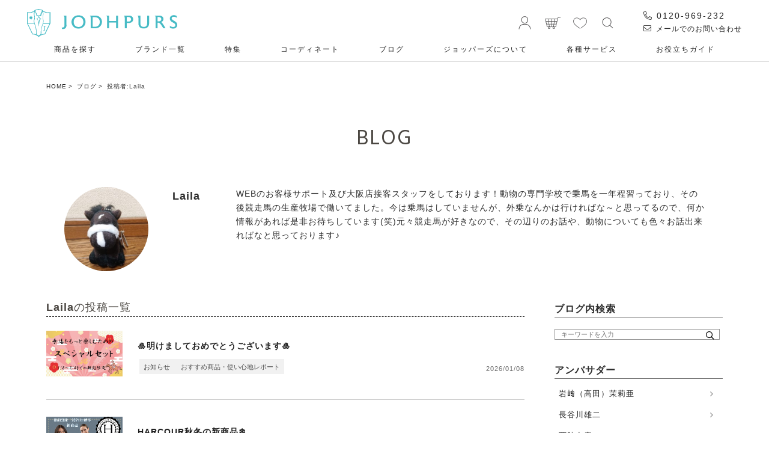

--- FILE ---
content_type: text/html; charset=UTF-8
request_url: https://jodhpurs.jp/contents/author/laila/
body_size: 31588
content:
<!DOCTYPE html>
<html lang="ja">
<head>
  <meta charset="utf-8">
        <title>Laila | JODHPURS (ジョッパーズ)</title>
        <meta name="description" content="WEBのお客様サポート及び大阪店接客スタッフをしております！動物の専門学校で乗馬を一年程習っており、その後競走馬の生産牧場で働いてました。今は乗馬はしていませんが、外乗なんかは行ければな～と思ってるので、何か情報があれば是非お待ちしています(笑)元々競走馬が好きなので、その辺りのお話や、動物についても色々お話出来ればなと思っております♪" />
  
  <meta name="keywords" content="おうちで試着,乗馬用品,馬具,乗馬,馬術,jouba,joba,bagu">
  <meta name="viewport" content="width=device-width,initial-scale=1">
  <link rel="stylesheet" href="https://jodhpurs.jp/style.css?0315" media="screen and (min-width:770px)">
  <link rel="stylesheet" href="https://jodhpurs.jp/style-sp.css?0315" media="screen and (max-width:769px)">
  <link rel="stylesheet" href="https://jodhpurs.jp/css/wordpress.css?0406" media="screen and (min-width:770px)">
  <link rel="stylesheet" href="https://jodhpurs.jp/css/wordpress-sp.css?0406" media="screen and (max-width:769px)">
  <script src="https://kit.fontawesome.com/775e60b8fc.js" crossorigin="anonymous"></script>
  <script src="https://r2.future-shop.jp/fs.horse/pc/recommend.js"></script>
  <link rel="preconnect" href="https://fonts.gstatic.com">
  <link href="https://fonts.googleapis.com/css2?family=Hind:wght@300;400;500&display=swap" rel="stylesheet">

<script>
	//IntersectionObserver
document.addEventListener("DOMContentLoaded",function(){var a=[].slice.call(document.querySelectorAll("img.lazy"));if("IntersectionObserver" in window){let lazyImageObserver=new IntersectionObserver(function(b,c){b.forEach(function(d){if(d.isIntersecting){let lazyImage=d.target;lazyImage.src=lazyImage.dataset.src;if(typeof lazyImage.dataset.srcset==="undefined"){}else{lazyImage.srcset=lazyImage.dataset.srcset}lazyImage.classList.remove("lazy");lazyImageObserver.unobserve(lazyImage)}})});a.forEach(function(b){lazyImageObserver.observe(b)})}else{}});
</script>

  <!-- OGP -->
  <meta property="og:locale" content="ja_JP">
  <meta property="og:type" content="article">
      <meta property="og:title" content="Laila | JODHPURS (ジョッパーズ)" />
    <meta property="og:image" content="https://jodhpurs.jp/images/ogp.jpg" />
    <meta property="og:url" content="https://jodhpurs.jp/contents/contents/author/laila/" />
    <meta property="og:description" content="馬に魅かれ、乗馬を楽しむ人たちのために。乗馬用品はもちろんインテリアや雑貨まで取り揃えたショップ。馬をテーマにしたライフスタイルを自分らしく表現するお手伝いをします。送料無料、返品無料、カタログ無料。ヨーロッパ直輸入の最新アイテム多数。" />
    <meta property="og:site_name" content="JODHPURS (ジョッパーズ)" />
  <meta name="twitter:card" content="summary_large_image">
  <!-- /OGP -->
  
  <meta name='robots' content='max-image-preview:large' />
<link rel="alternate" type="application/rss+xml" title="JODHPURS (ジョッパーズ) &raquo; Laila による投稿のフィード" href="https://jodhpurs.jp/contents/author/laila/feed/" />
<script type="text/javascript">
/* <![CDATA[ */
window._wpemojiSettings = {"baseUrl":"https:\/\/s.w.org\/images\/core\/emoji\/15.0.3\/72x72\/","ext":".png","svgUrl":"https:\/\/s.w.org\/images\/core\/emoji\/15.0.3\/svg\/","svgExt":".svg","source":{"concatemoji":"https:\/\/jodhpurs.jp\/contents\/wp-includes\/js\/wp-emoji-release.min.js?ver=6.6.1"}};
/*! This file is auto-generated */
!function(i,n){var o,s,e;function c(e){try{var t={supportTests:e,timestamp:(new Date).valueOf()};sessionStorage.setItem(o,JSON.stringify(t))}catch(e){}}function p(e,t,n){e.clearRect(0,0,e.canvas.width,e.canvas.height),e.fillText(t,0,0);var t=new Uint32Array(e.getImageData(0,0,e.canvas.width,e.canvas.height).data),r=(e.clearRect(0,0,e.canvas.width,e.canvas.height),e.fillText(n,0,0),new Uint32Array(e.getImageData(0,0,e.canvas.width,e.canvas.height).data));return t.every(function(e,t){return e===r[t]})}function u(e,t,n){switch(t){case"flag":return n(e,"\ud83c\udff3\ufe0f\u200d\u26a7\ufe0f","\ud83c\udff3\ufe0f\u200b\u26a7\ufe0f")?!1:!n(e,"\ud83c\uddfa\ud83c\uddf3","\ud83c\uddfa\u200b\ud83c\uddf3")&&!n(e,"\ud83c\udff4\udb40\udc67\udb40\udc62\udb40\udc65\udb40\udc6e\udb40\udc67\udb40\udc7f","\ud83c\udff4\u200b\udb40\udc67\u200b\udb40\udc62\u200b\udb40\udc65\u200b\udb40\udc6e\u200b\udb40\udc67\u200b\udb40\udc7f");case"emoji":return!n(e,"\ud83d\udc26\u200d\u2b1b","\ud83d\udc26\u200b\u2b1b")}return!1}function f(e,t,n){var r="undefined"!=typeof WorkerGlobalScope&&self instanceof WorkerGlobalScope?new OffscreenCanvas(300,150):i.createElement("canvas"),a=r.getContext("2d",{willReadFrequently:!0}),o=(a.textBaseline="top",a.font="600 32px Arial",{});return e.forEach(function(e){o[e]=t(a,e,n)}),o}function t(e){var t=i.createElement("script");t.src=e,t.defer=!0,i.head.appendChild(t)}"undefined"!=typeof Promise&&(o="wpEmojiSettingsSupports",s=["flag","emoji"],n.supports={everything:!0,everythingExceptFlag:!0},e=new Promise(function(e){i.addEventListener("DOMContentLoaded",e,{once:!0})}),new Promise(function(t){var n=function(){try{var e=JSON.parse(sessionStorage.getItem(o));if("object"==typeof e&&"number"==typeof e.timestamp&&(new Date).valueOf()<e.timestamp+604800&&"object"==typeof e.supportTests)return e.supportTests}catch(e){}return null}();if(!n){if("undefined"!=typeof Worker&&"undefined"!=typeof OffscreenCanvas&&"undefined"!=typeof URL&&URL.createObjectURL&&"undefined"!=typeof Blob)try{var e="postMessage("+f.toString()+"("+[JSON.stringify(s),u.toString(),p.toString()].join(",")+"));",r=new Blob([e],{type:"text/javascript"}),a=new Worker(URL.createObjectURL(r),{name:"wpTestEmojiSupports"});return void(a.onmessage=function(e){c(n=e.data),a.terminate(),t(n)})}catch(e){}c(n=f(s,u,p))}t(n)}).then(function(e){for(var t in e)n.supports[t]=e[t],n.supports.everything=n.supports.everything&&n.supports[t],"flag"!==t&&(n.supports.everythingExceptFlag=n.supports.everythingExceptFlag&&n.supports[t]);n.supports.everythingExceptFlag=n.supports.everythingExceptFlag&&!n.supports.flag,n.DOMReady=!1,n.readyCallback=function(){n.DOMReady=!0}}).then(function(){return e}).then(function(){var e;n.supports.everything||(n.readyCallback(),(e=n.source||{}).concatemoji?t(e.concatemoji):e.wpemoji&&e.twemoji&&(t(e.twemoji),t(e.wpemoji)))}))}((window,document),window._wpemojiSettings);
/* ]]> */
</script>
<style id='wp-emoji-styles-inline-css' type='text/css'>

	img.wp-smiley, img.emoji {
		display: inline !important;
		border: none !important;
		box-shadow: none !important;
		height: 1em !important;
		width: 1em !important;
		margin: 0 0.07em !important;
		vertical-align: -0.1em !important;
		background: none !important;
		padding: 0 !important;
	}
</style>
<link rel='stylesheet' id='wp-block-library-css' href='https://jodhpurs.jp/contents/wp-includes/css/dist/block-library/style.min.css?ver=6.6.1' type='text/css' media='all' />
<style id='classic-theme-styles-inline-css' type='text/css'>
/*! This file is auto-generated */
.wp-block-button__link{color:#fff;background-color:#32373c;border-radius:9999px;box-shadow:none;text-decoration:none;padding:calc(.667em + 2px) calc(1.333em + 2px);font-size:1.125em}.wp-block-file__button{background:#32373c;color:#fff;text-decoration:none}
</style>
<style id='global-styles-inline-css' type='text/css'>
:root{--wp--preset--aspect-ratio--square: 1;--wp--preset--aspect-ratio--4-3: 4/3;--wp--preset--aspect-ratio--3-4: 3/4;--wp--preset--aspect-ratio--3-2: 3/2;--wp--preset--aspect-ratio--2-3: 2/3;--wp--preset--aspect-ratio--16-9: 16/9;--wp--preset--aspect-ratio--9-16: 9/16;--wp--preset--color--black: #000000;--wp--preset--color--cyan-bluish-gray: #abb8c3;--wp--preset--color--white: #ffffff;--wp--preset--color--pale-pink: #f78da7;--wp--preset--color--vivid-red: #cf2e2e;--wp--preset--color--luminous-vivid-orange: #ff6900;--wp--preset--color--luminous-vivid-amber: #fcb900;--wp--preset--color--light-green-cyan: #7bdcb5;--wp--preset--color--vivid-green-cyan: #00d084;--wp--preset--color--pale-cyan-blue: #8ed1fc;--wp--preset--color--vivid-cyan-blue: #0693e3;--wp--preset--color--vivid-purple: #9b51e0;--wp--preset--gradient--vivid-cyan-blue-to-vivid-purple: linear-gradient(135deg,rgba(6,147,227,1) 0%,rgb(155,81,224) 100%);--wp--preset--gradient--light-green-cyan-to-vivid-green-cyan: linear-gradient(135deg,rgb(122,220,180) 0%,rgb(0,208,130) 100%);--wp--preset--gradient--luminous-vivid-amber-to-luminous-vivid-orange: linear-gradient(135deg,rgba(252,185,0,1) 0%,rgba(255,105,0,1) 100%);--wp--preset--gradient--luminous-vivid-orange-to-vivid-red: linear-gradient(135deg,rgba(255,105,0,1) 0%,rgb(207,46,46) 100%);--wp--preset--gradient--very-light-gray-to-cyan-bluish-gray: linear-gradient(135deg,rgb(238,238,238) 0%,rgb(169,184,195) 100%);--wp--preset--gradient--cool-to-warm-spectrum: linear-gradient(135deg,rgb(74,234,220) 0%,rgb(151,120,209) 20%,rgb(207,42,186) 40%,rgb(238,44,130) 60%,rgb(251,105,98) 80%,rgb(254,248,76) 100%);--wp--preset--gradient--blush-light-purple: linear-gradient(135deg,rgb(255,206,236) 0%,rgb(152,150,240) 100%);--wp--preset--gradient--blush-bordeaux: linear-gradient(135deg,rgb(254,205,165) 0%,rgb(254,45,45) 50%,rgb(107,0,62) 100%);--wp--preset--gradient--luminous-dusk: linear-gradient(135deg,rgb(255,203,112) 0%,rgb(199,81,192) 50%,rgb(65,88,208) 100%);--wp--preset--gradient--pale-ocean: linear-gradient(135deg,rgb(255,245,203) 0%,rgb(182,227,212) 50%,rgb(51,167,181) 100%);--wp--preset--gradient--electric-grass: linear-gradient(135deg,rgb(202,248,128) 0%,rgb(113,206,126) 100%);--wp--preset--gradient--midnight: linear-gradient(135deg,rgb(2,3,129) 0%,rgb(40,116,252) 100%);--wp--preset--font-size--small: 13px;--wp--preset--font-size--medium: 20px;--wp--preset--font-size--large: 36px;--wp--preset--font-size--x-large: 42px;--wp--preset--spacing--20: 0.44rem;--wp--preset--spacing--30: 0.67rem;--wp--preset--spacing--40: 1rem;--wp--preset--spacing--50: 1.5rem;--wp--preset--spacing--60: 2.25rem;--wp--preset--spacing--70: 3.38rem;--wp--preset--spacing--80: 5.06rem;--wp--preset--shadow--natural: 6px 6px 9px rgba(0, 0, 0, 0.2);--wp--preset--shadow--deep: 12px 12px 50px rgba(0, 0, 0, 0.4);--wp--preset--shadow--sharp: 6px 6px 0px rgba(0, 0, 0, 0.2);--wp--preset--shadow--outlined: 6px 6px 0px -3px rgba(255, 255, 255, 1), 6px 6px rgba(0, 0, 0, 1);--wp--preset--shadow--crisp: 6px 6px 0px rgba(0, 0, 0, 1);}:where(.is-layout-flex){gap: 0.5em;}:where(.is-layout-grid){gap: 0.5em;}body .is-layout-flex{display: flex;}.is-layout-flex{flex-wrap: wrap;align-items: center;}.is-layout-flex > :is(*, div){margin: 0;}body .is-layout-grid{display: grid;}.is-layout-grid > :is(*, div){margin: 0;}:where(.wp-block-columns.is-layout-flex){gap: 2em;}:where(.wp-block-columns.is-layout-grid){gap: 2em;}:where(.wp-block-post-template.is-layout-flex){gap: 1.25em;}:where(.wp-block-post-template.is-layout-grid){gap: 1.25em;}.has-black-color{color: var(--wp--preset--color--black) !important;}.has-cyan-bluish-gray-color{color: var(--wp--preset--color--cyan-bluish-gray) !important;}.has-white-color{color: var(--wp--preset--color--white) !important;}.has-pale-pink-color{color: var(--wp--preset--color--pale-pink) !important;}.has-vivid-red-color{color: var(--wp--preset--color--vivid-red) !important;}.has-luminous-vivid-orange-color{color: var(--wp--preset--color--luminous-vivid-orange) !important;}.has-luminous-vivid-amber-color{color: var(--wp--preset--color--luminous-vivid-amber) !important;}.has-light-green-cyan-color{color: var(--wp--preset--color--light-green-cyan) !important;}.has-vivid-green-cyan-color{color: var(--wp--preset--color--vivid-green-cyan) !important;}.has-pale-cyan-blue-color{color: var(--wp--preset--color--pale-cyan-blue) !important;}.has-vivid-cyan-blue-color{color: var(--wp--preset--color--vivid-cyan-blue) !important;}.has-vivid-purple-color{color: var(--wp--preset--color--vivid-purple) !important;}.has-black-background-color{background-color: var(--wp--preset--color--black) !important;}.has-cyan-bluish-gray-background-color{background-color: var(--wp--preset--color--cyan-bluish-gray) !important;}.has-white-background-color{background-color: var(--wp--preset--color--white) !important;}.has-pale-pink-background-color{background-color: var(--wp--preset--color--pale-pink) !important;}.has-vivid-red-background-color{background-color: var(--wp--preset--color--vivid-red) !important;}.has-luminous-vivid-orange-background-color{background-color: var(--wp--preset--color--luminous-vivid-orange) !important;}.has-luminous-vivid-amber-background-color{background-color: var(--wp--preset--color--luminous-vivid-amber) !important;}.has-light-green-cyan-background-color{background-color: var(--wp--preset--color--light-green-cyan) !important;}.has-vivid-green-cyan-background-color{background-color: var(--wp--preset--color--vivid-green-cyan) !important;}.has-pale-cyan-blue-background-color{background-color: var(--wp--preset--color--pale-cyan-blue) !important;}.has-vivid-cyan-blue-background-color{background-color: var(--wp--preset--color--vivid-cyan-blue) !important;}.has-vivid-purple-background-color{background-color: var(--wp--preset--color--vivid-purple) !important;}.has-black-border-color{border-color: var(--wp--preset--color--black) !important;}.has-cyan-bluish-gray-border-color{border-color: var(--wp--preset--color--cyan-bluish-gray) !important;}.has-white-border-color{border-color: var(--wp--preset--color--white) !important;}.has-pale-pink-border-color{border-color: var(--wp--preset--color--pale-pink) !important;}.has-vivid-red-border-color{border-color: var(--wp--preset--color--vivid-red) !important;}.has-luminous-vivid-orange-border-color{border-color: var(--wp--preset--color--luminous-vivid-orange) !important;}.has-luminous-vivid-amber-border-color{border-color: var(--wp--preset--color--luminous-vivid-amber) !important;}.has-light-green-cyan-border-color{border-color: var(--wp--preset--color--light-green-cyan) !important;}.has-vivid-green-cyan-border-color{border-color: var(--wp--preset--color--vivid-green-cyan) !important;}.has-pale-cyan-blue-border-color{border-color: var(--wp--preset--color--pale-cyan-blue) !important;}.has-vivid-cyan-blue-border-color{border-color: var(--wp--preset--color--vivid-cyan-blue) !important;}.has-vivid-purple-border-color{border-color: var(--wp--preset--color--vivid-purple) !important;}.has-vivid-cyan-blue-to-vivid-purple-gradient-background{background: var(--wp--preset--gradient--vivid-cyan-blue-to-vivid-purple) !important;}.has-light-green-cyan-to-vivid-green-cyan-gradient-background{background: var(--wp--preset--gradient--light-green-cyan-to-vivid-green-cyan) !important;}.has-luminous-vivid-amber-to-luminous-vivid-orange-gradient-background{background: var(--wp--preset--gradient--luminous-vivid-amber-to-luminous-vivid-orange) !important;}.has-luminous-vivid-orange-to-vivid-red-gradient-background{background: var(--wp--preset--gradient--luminous-vivid-orange-to-vivid-red) !important;}.has-very-light-gray-to-cyan-bluish-gray-gradient-background{background: var(--wp--preset--gradient--very-light-gray-to-cyan-bluish-gray) !important;}.has-cool-to-warm-spectrum-gradient-background{background: var(--wp--preset--gradient--cool-to-warm-spectrum) !important;}.has-blush-light-purple-gradient-background{background: var(--wp--preset--gradient--blush-light-purple) !important;}.has-blush-bordeaux-gradient-background{background: var(--wp--preset--gradient--blush-bordeaux) !important;}.has-luminous-dusk-gradient-background{background: var(--wp--preset--gradient--luminous-dusk) !important;}.has-pale-ocean-gradient-background{background: var(--wp--preset--gradient--pale-ocean) !important;}.has-electric-grass-gradient-background{background: var(--wp--preset--gradient--electric-grass) !important;}.has-midnight-gradient-background{background: var(--wp--preset--gradient--midnight) !important;}.has-small-font-size{font-size: var(--wp--preset--font-size--small) !important;}.has-medium-font-size{font-size: var(--wp--preset--font-size--medium) !important;}.has-large-font-size{font-size: var(--wp--preset--font-size--large) !important;}.has-x-large-font-size{font-size: var(--wp--preset--font-size--x-large) !important;}
:where(.wp-block-post-template.is-layout-flex){gap: 1.25em;}:where(.wp-block-post-template.is-layout-grid){gap: 1.25em;}
:where(.wp-block-columns.is-layout-flex){gap: 2em;}:where(.wp-block-columns.is-layout-grid){gap: 2em;}
:root :where(.wp-block-pullquote){font-size: 1.5em;line-height: 1.6;}
</style>
<link rel='stylesheet' id='cbc_style-css' href='https://jodhpurs.jp/contents/wp-content/plugins/create-blog-card/style.css?ver=6.6.1' type='text/css' media='all' />
<link rel='stylesheet' id='ppress-frontend-css' href='https://jodhpurs.jp/contents/wp-content/plugins/wp-user-avatar/assets/css/frontend.min.css?ver=4.15.12' type='text/css' media='all' />
<link rel='stylesheet' id='ppress-flatpickr-css' href='https://jodhpurs.jp/contents/wp-content/plugins/wp-user-avatar/assets/flatpickr/flatpickr.min.css?ver=4.15.12' type='text/css' media='all' />
<link rel='stylesheet' id='ppress-select2-css' href='https://jodhpurs.jp/contents/wp-content/plugins/wp-user-avatar/assets/select2/select2.min.css?ver=6.6.1' type='text/css' media='all' />
<link rel='stylesheet' id='wp-pagenavi-css' href='https://jodhpurs.jp/contents/wp-content/plugins/wp-pagenavi/pagenavi-css.css?ver=2.70' type='text/css' media='all' />
<link rel='stylesheet' id='acfcm-css' href='https://jodhpurs.jp/contents/wp-content/plugins/acf-contents-manager/css/public.css?ver=6.6.1' type='text/css' media='all' />
<link rel='stylesheet' id='swiper-css' href='https://jodhpurs.jp/contents/wp-content/plugins/acf-contents-manager/css/swiper.min.css?ver=6.6.1' type='text/css' media='all' />
<script type="text/javascript" src="https://jodhpurs.jp/contents/wp-includes/js/jquery/jquery.min.js?ver=3.7.1" id="jquery-core-js"></script>
<script type="text/javascript" src="https://jodhpurs.jp/contents/wp-includes/js/jquery/jquery-migrate.min.js?ver=3.4.1" id="jquery-migrate-js"></script>
<script type="text/javascript" src="https://jodhpurs.jp/contents/wp-content/plugins/wp-user-avatar/assets/flatpickr/flatpickr.min.js?ver=4.15.12" id="ppress-flatpickr-js"></script>
<script type="text/javascript" src="https://jodhpurs.jp/contents/wp-content/plugins/wp-user-avatar/assets/select2/select2.min.js?ver=4.15.12" id="ppress-select2-js"></script>
<link rel="https://api.w.org/" href="https://jodhpurs.jp/contents/wp-json/" /><link rel="alternate" title="JSON" type="application/json" href="https://jodhpurs.jp/contents/wp-json/wp/v2/users/29" /><style type="text/css">.broken_link, a.broken_link {
	text-decoration: line-through;
}</style>
<!-- BEGIN MerchantWidget Code -->
<script id='merchantWidgetScript' src="https://www.gstatic.com/shopping/merchant/merchantwidget.js" defer></script>
<script type="text/javascript">
  merchantWidgetScript.addEventListener('load', function () {
    merchantwidget.start({
    position: 'LEFT_BOTTOM'
   });
  });
</script>
<!-- END MerchantWidget Code -->

<!-- Google Tag Manager 全サイト共通head内 -->
<noscript><iframe src="//www.googletagmanager.com/ns.html?id=GTM-WN3FSH"
height="0" width="0" style="display:none;visibility:hidden"></iframe></noscript>
<script>(function(w,d,s,l,i){w[l]=w[l]||[];w[l].push({'gtm.start':
new Date().getTime(),event:'gtm.js'});var f=d.getElementsByTagName(s)[0],
j=d.createElement(s),dl=l!='dataLayer'?'&l='+l:'';j.async=true;j.src=
'//www.googletagmanager.com/gtm.js?id='+i+dl;f.parentNode.insertBefore(j,f);
})(window,document,'script','dataLayer','GTM-WN3FSH');</script>
<!-- End Google Tag Manager -->

</head>

<body class="archive author author-laila author-29">
<!-- Google Tag Manager 全サイト共通body内 -->
<noscript><iframe src="//www.googletagmanager.com/ns.html?id=GTM-NW8S4H"
height="0" width="0" style="display:none;visibility:hidden"></iframe></noscript>
<script>(function(w,d,s,l,i){w[l]=w[l]||[];w[l].push({'gtm.start':
new Date().getTime(),event:'gtm.js'});var f=d.getElementsByTagName(s)[0],
j=d.createElement(s),dl=l!='dataLayer'?'&l='+l:'';j.async=true;j.src=
'//www.googletagmanager.com/gtm.js?id='+i+dl;f.parentNode.insertBefore(j,f);
})(window,document,'script','dataLayer','GTM-NW8S4H');</script>
<!-- End Google Tag Manager -->
<!-- facebook code -->
<div id="fb-root"></div>
<script>(function(d, s, id) {
  var js, fjs = d.getElementsByTagName(s)[0];
  if (d.getElementById(id)) return;
  js = d.createElement(s); js.id = id;
  js.src = "//connect.facebook.net/ja_JP/sdk.js#xfbml=1&version=v2.0";
  fjs.parentNode.insertBefore(js, fjs);
}(document, 'script', 'facebook-jssdk'));</script>
<h1 class="h1-text js-h1-text">乗馬用品・馬具＆ライフスタイル　JODHPURS (ジョッパーズ) </h1>
<header>
<section class="headinner wpheadinner">
<p class="header-logo"><a href="/"><img src="https://jodhpurs.jp/images/common/logo.svg" alt="乗馬用品・馬具専門のオンラインストア JODHPURS" width="250" height="47" class="imgauto"></a></p>
<ul class="headrightnav flexlist">
<li><a href="https://jodhpurs.jp/my/top"><img src="https://jodhpurs.jp/images/common/login.svg" alt="MYPAGE" width="30" height="30" class="imgauto"></a></li>
<li><a href="https://jodhpurs.jp/p/cart"><img src="https://jodhpurs.jp/images/common/cart.svg" alt="CART"width="30" height="30" class="imgauto"></a></li>
<li class="pc"><a href="https://jodhpurs.jp/my/wishlist"><img src="https://jodhpurs.jp/images/common/favorite.svg" alt="FAVORITE"width="30" height="30" class="imgauto"></a></li>
<li class="navisearch button-toggle">
<img src="https://jodhpurs.jp/images/common/search.svg" alt="SEARCH"width="30" height="30" class="imgauto">
</li>
</ul>
<div class="headtelarea">
<p class="headtelarea__tel"><a href="tel:0120969232" title="乗馬用品専門店ジョッパーズに電話する"><i class="fal fa-phone-alt"></i> 0120-969-232</a></p>
<p class="headtelarea__mail"><a href="https://jodhpurs.jp/f/contact" title="乗馬用品専門店ジョッパーズにメールする"><i class="fal fa-envelope"></i> メールでのお問い合わせ</a></p>
</div>
<nav>


<ul class="gnav flexlist">
<li class="menu__mega"><a href="#">商品を探す</a>
<div class="menu__second-level">
<section class="mega-inner searchareamenu">
<ul class="searchareamenu__catelist">
<li><a href="https://jodhpurs.jp/c/new_item">新着商品</a></li>
<li><a href="https://jodhpurs.jp/c/restock">再入荷アイテム</a></li>
<li><a href="https://jodhpurs.jp/c/set">セットアイテム</a></li>
<li><a href="https://jodhpurs.jp/c/sale">セール</a></li>
</ul>
<div class="searchareamenu__box">
<div class="tabnav tabgnavarea en">
<div class="catetab01 active">WOMEN<span>レディースウェア</span></div>
<div class="catetab02">MEN<span>メンズウェア</span></div>
<div class="catetab03">KIDS<span>キッズウェア</span></div>
<div class="catetab04">RIDING GOODS<span>乗馬用品</span></div>
<div class="catetab05">for HORSE<span>馬具・馬のお手入れ用品</span></div>
<div class="catetab06">LIFE STYLE<span>書籍・雑貨など</span></div>
<div class="catetab07 catetab-btn-searchlist">機能・着用シーズン</div>
</div>
<div id="tabgnavareacontents">
<div class="tab_content catetab01 active">
<ul class="gnavcatelist">
<li><a href="https://jodhpurs.jp/c/women/women_culotte">乗馬用キュロット</a></li>
<li><a href="https://jodhpurs.jp/c/women/women_tops">トップス</a></li>
<li><a href="https://jodhpurs.jp/c/women/women_outer">アウター</a></li>
<li><a href="https://jodhpurs.jp/c/women/women_inner">インナー</a></li>
<li><a href="https://jodhpurs.jp/c/women/women_competition">競技用ウエア</a></li>
<li><a href="https://jodhpurs.jp/c/women/women_rainwear">レインウェア・レイングッズ</a></li>
<li><a href="https://jodhpurs.jp/c/women/women_fashiongoods">ファッション雑貨</a></li>
<li><a href="https://jodhpurs.jp/c/women/women_accessory">アクセサリー</a></li>
<li><a href="https://jodhpurs.jp/c/women/women_bag">バッグ・ポーチ</a></li>
<li><a href="https://jodhpurs.jp/c/women/women_pants">スカート・パンツ・ボトムス</a></li>
<li><a href="https://jodhpurs.jp/c/women/women_shoes">シューズ</a></li>
<li><a href="https://jodhpurs.jp/c/women">レディースウェアを全て見る</a></li>
</ul>
</div>
<div class="tab_content catetab02">
<ul class="gnavcatelist">
<li><a href="https://jodhpurs.jp/c/men/men_culotte">乗馬用キュロット</a></li>
<li><a href="https://jodhpurs.jp/c/men/men_tops">トップス</a></li>
<li><a href="https://jodhpurs.jp/c/men/men_outer">アウター</a></li>
<li><a href="https://jodhpurs.jp/c/men/men_inner">インナー</a></li>
<li><a href="https://jodhpurs.jp/c/men/men_competition">競技用ウエア</a></li>
<li><a href="https://jodhpurs.jp/c/men/men_rainwear">レインウェア・レイングッズ</a></li>
<li><a href="https://jodhpurs.jp/c/men/men_fashiongoods">ファッション雑貨</a></li>
<li><a href="https://jodhpurs.jp/c/men/men_accessory">アクセサリー</a></li>
<li><a href="https://jodhpurs.jp/c/men/men_bag">バッグ・ポーチ</a></li>
<li><a href="https://jodhpurs.jp/c/men/men_pants">パンツ・ボトムス</a></li>
<li><a href="https://jodhpurs.jp/c/men/men_shoes">シューズ</a></li>
<li><a href="https://jodhpurs.jp/c/men">メンズウェアを全て見る</a></li>
</ul>
</div>

<div class="tab_content catetab03">
<ul class="gnavcatelist">
<li><a href="https://jodhpurs.jp/c/kids/kids_culotte">乗馬用キュロット</a></li>
<li><a href="https://jodhpurs.jp/c/kids/kids_tops">トップス</a></li>
<li><a href="https://jodhpurs.jp/c/kids/kids_outer">アウター</a></li>
<li><a href="https://jodhpurs.jp/c/kids/kids_inner">インナー</a></li>
<li><a href="https://jodhpurs.jp/c/kids/kids_competition">競技用ウエア</a></li>
<li><a href="https://jodhpurs.jp/c/kids/kids_rainwear">レインウェア・レイングッズ</a></li>
<li><a href="https://jodhpurs.jp/c/kids/kids_fashiongoods">ファッション雑貨</a></li>
<li><a href="https://jodhpurs.jp/c/kids/kids_accessory">アクセサリー</a></li>
<li><a href="https://jodhpurs.jp/c/kids/kids_bag">バッグ・ポーチ</a></li>
<li><a href="https://jodhpurs.jp/c/kids/kids_pants">スカート・パンツ・ボトムス</a></li>
<li><a href="https://jodhpurs.jp/c/kids/kids_shoes">シューズ</a></li>
<li><a href="https://jodhpurs.jp/c/kids">キッズウェアを全て見る</a></li>
</ul>
</div>

<div class="tab_content catetab04">
<ul class="gnavcatelist">
<li><a href="https://jodhpurs.jp/c/ridinggoods/ridinggoods_boots">乗馬ブーツ・シューズ</a></li>
<li><a href="https://jodhpurs.jp/c/ridinggoods/ridinggoods_chaps">チャップス・ゲートル</a></li>
<li><a href="https://jodhpurs.jp/c/ridinggoods/ridinggoods_helmet">ヘルメット</a></li>
<li><a href="https://jodhpurs.jp/c/ridinggoods/ridinggoods_bodyprotector">ボディプロテクター</a></li>
<li><a href="https://jodhpurs.jp/c/ridinggoods/ridinggoods_glove">グローブ</a></li>
<li><a href="https://jodhpurs.jp/c/ridinggoods/ridinggoods_whip">ムチ</a></li>
<li><a href="https://jodhpurs.jp/c/ridinggoods/ridinggoods_spur">拍車</a></li>
<li><a href="https://jodhpurs.jp/c/ridinggoods/ridinggoods_carrybag">キャリーバッグ</a></li>
<li><a href="https://jodhpurs.jp/c/ridinggoods">乗馬用品を全て見る</a></li>
</ul>
</div>

<div class="tab_content catetab05">
<ul class="gnavcatelist">
<li><a href="https://jodhpurs.jp/c/forhorse/forhorse_saddle">鞍・サドルアクセサリー</a></li>
<li><a href="https://jodhpurs.jp/c/forhorse/forhorse_stirrup">鐙（あぶみ）</a></li>
<li><a href="https://jodhpurs.jp/c/forhorse/forhorse_pad">ゼッケン・パッド・イヤーネット</a></li>
<li><a href="https://jodhpurs.jp/c/forhorse/forhorse_girth">腹帯</a></li>
<li><a href="https://jodhpurs.jp/c/forhorse/forhorse_halter">無口・曳手</a></li>
<li><a href="https://jodhpurs.jp/c/forhorse/forhorse_bridle">頭絡・額革</a></li>
<li><a href="https://jodhpurs.jp/c/forhorse/forhorse_bit">ハミ</a></li>
<li><a href="https://jodhpurs.jp/c/forhorse/forhorse_rein">手綱・胸ガイ</a></li>
<li><a href="https://jodhpurs.jp/c/forhorse/forhorse_horserug">馬着</a></li>
<li><a href="https://jodhpurs.jp/c/forhorse/forhorse_horseleg">プロテクター・肢巻</a></li>
<li><a href="https://jodhpurs.jp/c/forhorse/forhorse_bellboot">ワンコ</a></li>
<li><a href="https://jodhpurs.jp/c/forhorse/forhorse_training">調教道具</a></li>
<li><a href="https://jodhpurs.jp/c/forhorse/forhorse_grooming">グルーミング</a></li>
<li><a href="https://jodhpurs.jp/c/forhorse/forhorse_horsecarry">輸送用道具</a></li>
<li><a href="https://jodhpurs.jp/c/forhorse/forhorse_leathercare">レザーケア</a></li>
<li><a href="https://jodhpurs.jp/c/forhorse/forhorse_horsecare">シャンプー・虫除け・蹄油・その他ホースケア</a></li>
<li><a href="https://jodhpurs.jp/c/forhorse/forhorse_horsesnack">馬のおやつ</a></li>
<li><a href="https://jodhpurs.jp/c/forhorse">馬具・お手入れ用品を全て見る</a></li>
</ul>
</div>

<div class="tab_content catetab06">
<ul class="gnavcatelist">
<li><a href="https://jodhpurs.jp/c/lifestyle/lifestyle_interior">インテリア・ファブリック</a></li>
<li><a href="https://jodhpurs.jp/c/lifestyle/lifestyle_stationery">文具・スマホグッズ・家電</a></li>
<li><a href="https://jodhpurs.jp/c/lifestyle/lifestyle_tableware">食器・キッチン</a></li>
<li><a href="https://jodhpurs.jp/c/lifestyle/lifestyle_book">書籍・雑誌</a></li>
<li><a href="https://jodhpurs.jp/c/lifestyle/lifestyle_dvd">DVD・ブルーレイ</a></li>
<li><a href="https://jodhpurs.jp/c/lifestyle/lifestyle_wrapping">ラッピング・メッセージカード</a></li>
<li><a href="https://jodhpurs.jp/c/lifestyle/lifestyle_food">スイーツ・食品・ギフト</a></li>
<li><a href="https://jodhpurs.jp/c/lifestyle/lifestyle_hobby">ホビー・玩具・ベビー・マタニティ</a></li>
<li><a href="https://jodhpurs.jp/c/lifestyle/lifestyle_outdoor">スポーツ・レジャー・アウトドア</a></li>
<li><a href="https://jodhpurs.jp/c/lifestyle/lifestyle_pet">ペット・ガーデン・エクステリア</a></li>
<li><a href="https://jodhpurs.jp/c/lifestyle/lifestyle_beauty">ビューティ・ヘルスケア</a></li>
<li><a href="https://jodhpurs.jp/c/lifestyle/lifestyle_othergoods">その他雑貨</a></li>
<li><a href="https://jodhpurs.jp/c/lifestyle">乗馬関連書籍・雑貨などを全て見る</a></li>
</ul>
</div>

<div class="tab_content catetab07">
<div class="tab_content-searchlist">
<p class="tab_content-searchlist-title">機能</p>
<ul class="gnavcatelist">
<li><a href="https://jodhpurs.jp/p/search?keyword=COOL">COOL</a></li>
<li><a href="https://jodhpurs.jp/p/search?keyword=防寒">防寒</a></li>
<li><a href="https://jodhpurs.jp/p/search?keyword=防水／撥水">防水／撥水</a></li>
<li><a href="https://jodhpurs.jp/p/search?keyword=防汚">防汚</a></li>
<li><a href="https://jodhpurs.jp/p/search?keyword=洗濯可／手洗可">洗濯可／手洗可</a></li>
<li><a href="https://jodhpurs.jp/p/search?keyword=軽量">軽量</a></li>
<li><a href="https://jodhpurs.jp/p/search?keyword=キラキラ">キラキラ</a></li>
<li><a href="https://jodhpurs.jp/p/search?keyword=UVカット">UVカット</a></li>
<li><a href="https://jodhpurs.jp/p/search?keyword=抗菌／防臭">抗菌／防臭</a></li>
<li><a href="https://jodhpurs.jp/p/search?keyword=大サイズ有">大サイズ有</a></li>
</ul>
<p class="tab_content-searchlist-title">着用シーズン</p>
<ul class="gnavcatelist">
<li><a href="https://jodhpurs.jp/p/search?keyword=オールシーズン">オールシーズン</a></li>
<li><a href="https://jodhpurs.jp/p/search?keyword=春">春</a></li>
<li><a href="https://jodhpurs.jp/p/search?keyword=夏">夏</a></li>
<li><a href="https://jodhpurs.jp/p/search?keyword=秋">秋</a></li>
<li><a href="https://jodhpurs.jp/p/search?keyword=冬">冬</a></li>
</ul>
</div>
</div>

</div>

</div>
</section>
</div>
</li>

<li class="menu__mega"><a href="#">ブランド一覧</a>
<div class="menu__second-level">
<section class="mega-inner searchareamenu">
<ul class="gnavcatelist">
<li><a href="https://jodhpurs.jp/c/brand/busse">BUSSE<span>ブッセ</span></a></li>
<li><a href="https://jodhpurs.jp/c/brand/bvertigo">B//VERTIGO<span>ヴェルティーゴ</span></a></li>
<li><a href="https://jodhpurs.jp/c/brand/cavallo">Cavallo<span>カバロ</span></a></li>
<li><a href="https://jodhpurs.jp/c/brand/covalliero">Covalliero<span>カバリエロ</span></a></li>
<li><a href="https://jodhpurs.jp/c/brand/equliberta">EQULIBERTA<span>エクリベルタ</span></a></li>
<li><a href="https://jodhpurs.jp/c/brand/harcour">HARCOUR<span>アークール</span></a></li>
<li><a href="https://jodhpurs.jp/c/brand/horze">horze<span>ホルツ</span></a></li>
<li><a href="https://jodhpurs.jp/c/brand/kerbl">KERBL<span>ケーベル</span></a></li>
<li><a href="https://jodhpurs.jp/c/brand/lemieux">LeMieux<span>レミュー</span></a></li>
<li><a href="https://jodhpurs.jp/c/brand/montar">Montar<span>モンター</span></a></li>
<li><a href="https://jodhpurs.jp/c/brand/nico">Nico<span>ニコ</span></a></li>       
<li><a href="https://jodhpurs.jp/c/brand/penelope">Penelope<span>ペネロペ</span></a></li>
<li><a href="https://jodhpurs.jp/c/brand/premierequine">Premier Equine<span>プレミアエクイン</span></a></li>    
<li><a href="https://jodhpurs.jp/c/brand/qhp">QHP<span>キューエイチピー</span></a></li>
<li><a href="https://jodhpurs.jp/c/brand/ronner">RONNER<span>ロナー</span></a></li>
<li><a href="https://jodhpurs.jp/c/brand/shires">Shires<span>シャイヤー</span></a></li>
<li><a href="https://jodhpurs.jp/c/brand/kasteldenmark">KASTEL DENMARK<span>カステルデンマーク</span></a></li>
<li><a href="https://jodhpurs.jp/c/brand/vestrum">VESTRUM<span>ヴェストラム</span></a></li>
<li><a href="https://jodhpurs.jp/c/brand/waldhausen">E・L・T／WALDHAUSEN<span>イーエルティー／ヴァルドハウゼン</span></a></li>       
<li><a href="https://jodhpurs.jp/c/brand/">その他ブランド一覧</a></li>
</ul>
</section>
</div>
</li>

<li><a href="https://jodhpurs.jp/contents/feature">特集</a></li>

<li class="menu__mega menu__mega2"><a href="#">コーディネート</a>
<div class="menu__second-level">
<section class="mega-inner searchareamenu">
<ul class="gnavcatelist">
<li><a href="https://jodhpurs.jp/contents/coordinate">最新コーディネート</a></li>
<li><a href="https://jodhpurs.jp/contents/lookbook">LOOK BOOK</a></li>
</ul>
</section>
</div>
</li>

<li class="menu__mega menu__mega2"><a href="#">ブログ</a>
<div class="menu__second-level">
<section class="mega-inner searchareamenu">
<ul class="gnavcatelist">
<li><a href="https://jodhpurs.jp/contents/blog">スタッフブログ</a></li>
<li class="gnavtxt">アンバサダー</li>
<li><a href="https://jodhpurs.jp/contents/blogcategory/takadamaria_blog">岩﨑（高田）茉莉亜</a></li>
<li><a href="https://jodhpurs.jp/contents/blogcategory/breaking_diary">長谷川雄二</a></li>
<li><a href="https://jodhpurs.jp/contents/blogcategory/nishiwakitomohiko_blog/">西脇友彦</a></li>
</ul>
</section>
</div>
</li>

<li><a href="https://jodhpurs.jp/f/about">ジョッパーズについて</a></li>
<li class="menu__mega menu__mega3"><a href="#">各種サービス</a>
<div class="menu__second-level">
<section class="mega-inner searchareamenu">
<ul class="gnavcatelist gnavcatelist2">
<li><a href="https://jodhpurs.jp/contents/guide/home_fitting">返品無料「おうちで試着」</a></li>
<li><a href="https://jodhpurs.jp/c/catalog">カタログ・無料冊子</a></li>
<!--<li><a href="https://pro.form-mailer.jp/fms/8c76e1ea215679">鞍試乗サービス</a></li>-->
<li><a href="https://jodhpurs.jp/contents/guide/points">ポイントについて</a></li>
<li><a href="https://jodhpurs.jp/contents/guide/member_stage_2">会員ステージ</a></li>
<li><a href="https://jodhpurs.jp/contents/guide/guarantee">保証期間・修理対応</a></li>
<li><a href="https://jodhpurs.jp/contents/guide/gift-wrapping">ギフトラッピング</a></li>
<li><a href="https://jodhpurs.jp/contents/guide/campaign">キャンペーン</a></li>
<li><a href="https://jodhpurs.jp/contents/guide/shop">⼤阪店のご案内</a></li>
<li><a href="https://jodhpurs.jp/contents/blog/20251001-30477/">店舗受け取りについて</a></li>
<li><a href="https://pro.form-mailer.jp/fms/2b11ce25215676">撮影協力・衣装貸出</a></li>
<li><a href="https://jodhpurs.jp/f/contact-corp">法⼈取引のご案内</a></li>
</ul>
</section>
</div>
</li>

<!--<li class="menu__mega menu__mega2"><a href="#">初めての方へ</a>
<div class="menu__second-level">
<section class="mega-inner searchareamenu">
<ul class="gnavcatelist">
<li><a href="https://jodhpurs.jp/contents/guide">各種サービス</a></li>
<li><a href="https://jodhpurs.jp/c/set/set_beginner">初⼼者さん応援！ビギナーセット</a></li>
<li><a href="https://jodhpurs.jp/c/set/set_competition">初めての競技会セット</a></li>
</ul>
</section>
</div>
</li>-->

<li class="menu__mega menu__mega2"><a href="#">お役⽴ちガイド</a>
<div class="menu__second-level">
<section class="mega-inner searchareamenu">
<ul class="gnavcatelist">
<li><a href="https://jodhpurs.jp/contents/guide/guidecategory/how-to-choose-riding-goods">乗⾺⽤品の選び⽅</a></li>
<li><a href="https://jodhpurs.jp/contents/guide/guidecategory/leather-care-guide">乗馬用品のケア方法</a></li>
<li><a href="https://jodhpurs.jp/contents/guide/guidecategory/how-to-use-riding-goods">乗馬用品の使い方</a></li>
<li><a href="https://jodhpurs.jp/contents/guide/guidecategory/horse-riding-license">乗馬ライセンスについて</a></li>
<li><a href="https://jodhpurs.jp/contents/guide/safety_guide/">安全ガイド</a></li>
<li><a href="https://jodhpurs.jp/contents/blogcategory/column/">乗⾺コラム</a></li>
<li><a href="https://jodhpurs.jp/contents/guide/guidecategory/glossary/">乗⾺⽤語集</a></li>
</ul>
</section>
</div>
</li>
</ul>
</nav>

<div class="slidemenu" style="display: none;">
  <form action="/p/search" method="get" id="fsSearchForm">

    <!-- キーワード -->
    <p class="searchbox">
      <input class="search-text-box" name="keyword" id="keywordText" placeholder="キーワードを入力してください">
    </p>

    <!-- 価格 -->
    <div class="fs-c-inputTextGroup">
      <span class="fs-c-inputTextGroup__item">
        <input type="text" name="minprice" maxlength="9" class="slidemenusearchprice">円
      </span>
      <span>〜</span>
      <span class="fs-c-inputTextGroup__item">
        <input type="text" name="maxprice" maxlength="9" class="slidemenusearchprice">円
      </span>
    </div>

    <!-- 在庫 -->
    <div class="fs-c-radioGroup">
      <span class="fs-c-radio">
        <input type="radio" name="nostock" id="fs_input_productSearchStock_1" class="fs-c-radio__radio" value="false">
        <label for="fs_input_productSearchStock_1" class="fs-c-radio__label">
          <span class="fs-c-radio__radioMark"></span>
          <span class="fs-c-radio__radioLabelText">在庫あり</span>
        </label>
      </span>
      <span class="fs-c-radio">
        <input type="radio" name="nostock" id="fs_input_productSearchStock_2" class="fs-c-radio__radio" value="true">
        <label for="fs_input_productSearchStock_2" class="fs-c-radio__label">
          <span class="fs-c-radio__radioMark"></span>
          <span class="fs-c-radio__radioLabelText">在庫なしを含む</span>
        </label>
      </span>
    </div>

    <!-- 詳細検索 -->
    <div class="fs-c-search-more-btn"><button type="button" class="js-search-more-btn">詳細検索</button></div>
    <div class="fs-c-search-more">
      <div class="fs-c-search-checkbox">
        <p class="fs-c-search-checkbox__title">機能</p>
        <div class="fs-c-search-checkbox__items">
          <label class="fs-c-search-checkbox__label"><input class="fs-c-search-checkbox__checkbox kw" type="checkbox" value="COOL">COOL</label>
          <label class="fs-c-search-checkbox__label"><input class="fs-c-search-checkbox__checkbox kw" type="checkbox" value="防寒">防寒</label>
          <label class="fs-c-search-checkbox__label"><input class="fs-c-search-checkbox__checkbox kw" type="checkbox" value="防水">防水／撥水</label>
          <label class="fs-c-search-checkbox__label"><input class="fs-c-search-checkbox__checkbox kw" type="checkbox" value="防汚">防汚</label>
          <label class="fs-c-search-checkbox__label"><input class="fs-c-search-checkbox__checkbox kw" type="checkbox" value="洗濯可">洗濯可／手洗可</label>
          <label class="fs-c-search-checkbox__label"><input class="fs-c-search-checkbox__checkbox kw" type="checkbox" value="軽量">軽量</label>
          <label class="fs-c-search-checkbox__label"><input class="fs-c-search-checkbox__checkbox kw" type="checkbox" value="キラキラ">キラキラ</label>
          <label class="fs-c-search-checkbox__label"><input class="fs-c-search-checkbox__checkbox kw" type="checkbox" value="UVカット">UVカット</label>
          <label class="fs-c-search-checkbox__label"><input class="fs-c-search-checkbox__checkbox kw" type="checkbox" value="抗菌">抗菌／防臭</label>
          <label class="fs-c-search-checkbox__label"><input class="fs-c-search-checkbox__checkbox kw" type="checkbox" value="大サイズ有">大サイズ有</label>
        </div>
      </div>
      <div class="fs-c-search-checkbox">
        <p class="fs-c-search-checkbox__title">着用シーズン</p>
        <div class="fs-c-search-checkbox__items">
          <label class="fs-c-search-checkbox__label"><input class="fs-c-search-checkbox__checkbox kw" type="checkbox" value="オールシーズン">オールシーズン</label>
          <label class="fs-c-search-checkbox__label"><input class="fs-c-search-checkbox__checkbox kw" type="checkbox" value="春">春</label>
          <label class="fs-c-search-checkbox__label"><input class="fs-c-search-checkbox__checkbox kw" type="checkbox" value="夏">夏</label>
          <label class="fs-c-search-checkbox__label"><input class="fs-c-search-checkbox__checkbox kw" type="checkbox" value="秋">秋</label>
          <label class="fs-c-search-checkbox__label"><input class="fs-c-search-checkbox__checkbox kw" type="checkbox" value="冬">冬</label>
        </div>
      </div>
    </div>

    <div class="center">
      <input class="submit01" type="submit" value="検索">
    </div>
    <div class="fs-c-search-close-btn"><button type="button" class="js-search-close-btn">閉じる</button></div>
  </form>
</div>
<script>
  (function () {
    const form = document.getElementById('fsSearchForm');
    if (!form) return;
    form.addEventListener('submit', function () {
      const textInput = form.querySelector('input[name="keyword"]');
      if (!textInput) return;
      const checked = [...form.querySelectorAll('input.kw:checked')]
        .map(el => (el.value || '').trim())
        .filter(Boolean);
      if (!checked.length) return;
      const base = (textInput.value || '').trim();
      const joinWord = checked.join('　');
      textInput.value = base
        ? base + '　' + joinWord
        : joinWord;
    });
    window.addEventListener('pageshow', function () {
      const textInput = form.querySelector('input[name="keyword"]');
      if (textInput) textInput.value = '';
      form.querySelectorAll('input.kw').forEach(el => {
        el.checked = false;
      });
      form.querySelectorAll('input[name="minprice"], input[name="maxprice"]')
        .forEach(el => el.value = '');
      const stockDefault = form.querySelector('input[name="nostock"][value="false"]');
      if (stockDefault) stockDefault.checked = true;
    });
  })();
</script>

</section>

</header>
<div class="fat-nav hamberger">
<div class="fat-nav__wrapper">


<!--<div class="fatflex">
<div class="fatwelcomearea fs-clientInfo guestarea">
<p class="welcomearea_name logout my-{@ member.logged_in @}">{@ member.last_name @} 様</p>
<p class="welcomearea_point logout my-{@ member.logged_in @}"><span>{@ member.active_points @}</span>ポイント</p>
</div>
<p class="fatwish"><a href="https://jodhpurs.jp/my/wishlist"><img src="https://jodhpurs.jp/images/common/favorite_b.svg" alt="FAVORITE">お気に入り</a></p>
</div>-->

<div class="fat-nav__acordion">
<p class="menutitle">商品を探す</p>
<ul class="acordion1">
<li><a href="https://jodhpurs.jp/c/new_item">新着商品</a></li>
<li><a href="https://jodhpurs.jp/c/restock">再入荷アイテム</a></li>
<li class="plusicon"><span class="acordion2">セットアイテム</span>
<ul class="keisen">
<li><a href="https://jodhpurs.jp/c/set/set_beginner">ビギナーセット</a></li>
<li><a href="https://jodhpurs.jp/c/set/set_competition">競技会セット</a></li>
<li><a href="https://jodhpurs.jp/c/set/set_harness">馬具セット</a></li>
<li><a href="https://jodhpurs.jp/c/set/set_grooming">グルーミングセット</a></li>
</ul>
</li>
<li class="plusicon"><span class="acordion2">セール</span>
<ul class="keisen">
<li><a href="https://jodhpurs.jp/c/sale/sale_clearance">在庫一掃セール</a></li>
<li><a href="https://jodhpurs.jp/c/sale/sale_b">B級品セール</a></li>
</ul>
</li>
<li class="plusicon"><span class="acordion2">WOMEN<span>レディースウェア</span></span>
<ul class="keisen">
  
<li><span class="acordion3">乗馬用キュロット</span>
<ul>
  <li><a href="https://jodhpurs.jp/c/women/women_culotte">すべてのキュロット</a></li>
  <li><a href="https://jodhpurs.jp/c/women/women_culotte/women_culotte_fullgrip">フルグリップ・尻革 キュロット</a></li>
  <li><a href="https://jodhpurs.jp/c/women/women_culotte/women_culotte_kneegrip">ニーグリップ・膝革 キュロット</a></li>
  <li><a href="https://jodhpurs.jp/c/women/women_culotte/women_culotte_nogrip">ノーグリップ・共布 キュロット</a></li>
</ul>
</li>
    
<li><span class="acordion3">トップス</span>
<ul>
  <li><a href="https://jodhpurs.jp/c/women/women_tops">すべてのトップス</a></li>
  <li><a href="https://jodhpurs.jp/c/women/women_tops/women_tops_poloshirt  ">ポロシャツ</a></li>
  <li><a href="https://jodhpurs.jp/c/women/women_tops/women_tops_tshirt">カットソー・Tシャツ・タンクトップ</a></li>
  <li><a href="https://jodhpurs.jp/c/women/women_tops/women_tops_sportsshirt">機能性シャツ・スポーツシャツ</a></li>
  <li><a href="https://jodhpurs.jp/c/women/women_tops/women_tops_sweatshirt">パーカー・トレーナー・スウェット</a></li>
  <li><a href="https://jodhpurs.jp/c/women/women_tops/women_tops_knit">ニット・セーター</a></li>
  <li><a href="https://jodhpurs.jp/c/women/women_tops/women_tops_shirt">  シャツ・ブラウス・ワンピース</a></li>
  <li><a href="https://jodhpurs.jp/c/women/women_tops/women_tops_other">その他 トップス</a></li>
</ul>
</li>
    
<li><span class="acordion3">アウター</span>
<ul>
  <li><a href="https://jodhpurs.jp/c/women/women_outer">すべてのアウター</a></li>
  <li><a href="https://jodhpurs.jp/c/women/women_outer/women_outer_coat">コート</a></li>
  <li><a href="https://jodhpurs.jp/c/women/women_outer/women_outer_jacket">ジャケット・ブルゾン</a></li>
  <li><a href="https://jodhpurs.jp/c/women/women_outer/women_outer_vest ">ベスト</a></li>
  <li><a href="https://jodhpurs.jp/c/women/women_outer/women_outer_other">その他 アウター</a></li>
</ul>
</li>   
    
<li><a href="https://jodhpurs.jp/c/women/women_inner">インナー</a></li>
    
<li><span class="acordion3">競技用ウェア</span>
<ul>
  <li><a href="https://jodhpurs.jp/c/women/women_competition">すべての競技用ウェア</a></li>
  <li><a href="https://jodhpurs.jp/c/women/women_competition/women_competition_jacket">ショージャケット</a></li>
  <li><a href="https://jodhpurs.jp/c/women/women_competition/women_competition_shirt">ショーシャツ</a></li>
  <li><a href="https://jodhpurs.jp/c/women/women_competition/women_competition_culotte">ショーシャツ</a></li>
  <li><a href="https://jodhpurs.jp/c/women/women_competition/women_competition_tie  ">タイ・タイピン・その他アクセサリー</a></li>
</ul>
</li> 
  
<li><a href="https://jodhpurs.jp/c/women/women_rainwear">レインウェア・レイングッズ</a></li>
    
<li><span class="acordion3">ファッション雑貨</span>
<ul>
  <li><a href="https://jodhpurs.jp/c/women/women_fashiongoods">すべてのファッション雑貨</a></li>
  <li><a href="https://jodhpurs.jp/c/women/women_fashiongoods/women_fashiongoods_socks">ソックス</a></li>
  <li><a href="https://jodhpurs.jp/c/women/women_fashiongoods/women_fashiongoods_belt">ベルト</a></li>
  <li><a href="https://jodhpurs.jp/c/women/women_fashiongoods/women_fashiongoods_cap">帽子・ヘア小物</a></li>
  <li><a href="https://jodhpurs.jp/c/women/women_fashiongoods/women_fashiongoods_belt">マフラー・スカーフ・ストール・スヌード</a></li>
  <li><a href="https://jodhpurs.jp/c/women/women_fashiongoods/women_fashiongoods_glove">手袋</a></li>
  <li><a href="https://jodhpurs.jp/c/women/women_fashiongoods/women_fashiongoods_watch">  時計・財布・キーケース・革小物 </a></li>
  <li><a href="https://jodhpurs.jp/c/women/women_fashiongoods/women_fashiongoods_keyring  ">キーホルダー・チャーム・ストラップ</a></li>
  <li><a href="https://jodhpurs.jp/c/women/women_fashiongoods/women_fashiongoods_other">その他 ファッション雑貨</a></li>
</ul>
</li>
    
<li><span class="acordion3">アクセサリー</span>
<ul>
  <li><a href="https://jodhpurs.jp/c/women/women_accessory">すべてのアクセサリー</a></li>
  <li><a href="https://jodhpurs.jp/c/women/women_accessory/women_accessory_ring">リング</a></li>
  <li><a href="https://jodhpurs.jp/c/women/women_accessory/women_accessory_earring  ">ピアス・イヤリング</a></li>
  <li><a href="https://jodhpurs.jp/c/women/women_accessory/women_accessory_earring  ">ネックレス</a></li>
  <li><a href="https://jodhpurs.jp/c/women/women_accessory/women_accessory_bracelet">ブレスレット・バングル・アンクレット</a></li>
  <li><a href="https://jodhpurs.jp/c/women/women_accessory/women_accessory_pin">ピン・ブローチ・コサージュ</a></li>
  <li><a href="https://jodhpurs.jp/c/women/women_accessory/women_accessory_other">その他 アクセサリー</a></li>
</ul>
</li> 
  
  
<li><a href="https://jodhpurs.jp/c/women/women_bag">バッグ・ポーチ</a></li>
<li><a href="https://jodhpurs.jp/c/women/women_pants">スカート・パンツ・ボトムス</a></li>
<li><a href="https://jodhpurs.jp/c/women/women_shoes">シューズ</a></li>
<li><a href="https://jodhpurs.jp/c/women">レディースウェアを全て見る</a></li>
</ul>
</li>


<li class="plusicon"><span class="acordion2">MEN<span>メンズウェア</span></span>

<ul class="keisen">
<li><span class="acordion3">乗馬用キュロット</span>
<ul>
  <li><a href="https://jodhpurs.jp/c/men/men_culotte">すべてのキュロット</a></li>
  <li><a href="https://jodhpurs.jp/c/men/men_culotte/men_culotte_fullgrip">フルグリップ・尻革 キュロット</a></li>
  <li><a href="https://jodhpurs.jp/c/men/men_culotte/men_culotte_kneegrip">ニーグリップ・膝革 キュロット</a></li>
  <li><a href="https://jodhpurs.jp/c/men/men_culotte/men_culotte_nogrip">ノーグリップ・共布 キュロット</a></li>
</ul>
</li>
    
<li><span class="acordion3">トップス</span>
<ul>
  <li><a href="https://jodhpurs.jp/c/men/men_tops">すべてのトップス</a></li>
  <li><a href="https://jodhpurs.jp/c/men/men_tops/men_tops_poloshirt">ポロシャツ</a></li>
  <li><a href="https://jodhpurs.jp/c/men/men_tops/men_tops_tshirt">カットソー・Tシャツ・タンクトップ</a></li>
  <li><a href="https://jodhpurs.jp/c/men/men_tops/men_tops_sportsshirt">機能性シャツ・スポーツシャツ</a></li>
  <li><a href="https://jodhpurs.jp/c/men/men_tops/men_tops_sweatshirt ">パーカー・トレーナー・スウェット</a></li>
  <li><a href="https://jodhpurs.jp/c/men/men_tops/men_tops_knit ">ニット・セーター</a></li>
  <li><a href="https://jodhpurs.jp/c/men/men_tops/men_tops_shirt">シャツ・ブラウス・ワンピース</a></li>
  <li><a href="https://jodhpurs.jp/c/men/men_tops/men_tops_other">その他 トップス</a></li>
</ul>
</li>
    
<li><span class="acordion3">アウター</span>
<ul>
  <li><a href="https://jodhpurs.jp/c/men/men_outer">すべてのアウター</a></li>
  <li><a href="https://jodhpurs.jp/c/men/men_outer/men_outer_coat">コート</a></li>
  <li><a href="https://jodhpurs.jp/c/men/men_outer/men_outer_jacket">ジャケット・ブルゾン</a></li>
  <li><a href="https://jodhpurs.jp/c/men/men_outer/men_outer_vest">ベスト</a></li>
  <li><a href="https://jodhpurs.jp/c/men/men_outer/men_outer_other">その他 アウター</a></li>
</ul>
</li>
    
<li><a href="https://jodhpurs.jp/c/men/men_inner">インナー</a></li> 
    
<li><span class="acordion3">競技用ウェア</span>
<ul>
  <li><a href="https://jodhpurs.jp/c/men/men_competition">すべての競技用ウェア</a></li>
  <li><a href="https://jodhpurs.jp/c/men/men_competition/men_competition_jacket">ショージャケット</a></li>
  <li><a href="https://jodhpurs.jp/c/men/men_competition/men_competition_shirt">ショーシャツ</a></li>
  <li><a href="https://jodhpurs.jp/c/men/men_competition/men_competition_culotte">キュロット</a></li>
  <li><a href="https://jodhpurs.jp/c/men/men_competition/men_competition_tie">  タイ・タイピン・その他アクセサリー</a></li>
</ul>
</li>
    
<li><a href="https://jodhpurs.jp/c/men/men_rainwear">レインウェア・レイングッズ</a></li>

<li><span class="acordion3">ファッション雑貨</span>
<ul>
  <li><a href="https://jodhpurs.jp/c/men/men_fashiongoods">すべてのファッション雑貨</a></li>
  <li><a href="https://jodhpurs.jp/c/men/men_fashiongoods/men_fashiongoods_socks">ソックス</a></li>
  <li><a href="https://jodhpurs.jp/c/men/men_fashiongoods/men_fashiongoods_belt ">ベルト</a></li>
  <li><a href="https://jodhpurs.jp/c/men/men_fashiongoods/men_fashiongoods_cap">帽子・ヘア小物</a></li>
  <li><a href="https://jodhpurs.jp/c/men/men_fashiongoods/men_fashiongoods_belt">マフラー・スカーフ・ストール・スヌード</a></li>
  <li><a href="https://jodhpurs.jp/c/men/men_fashiongoods/men_fashiongoods_glove">手袋</a></li>
  <li><a href="https://jodhpurs.jp/c/men/men_fashiongoods/men_fashiongoods_watch">  時計・財布・キーケース・革小物</a></li>
  <li><a href="https://jodhpurs.jp/c/men/men_fashiongoods/men_fashiongoods_keyring">  キーホルダー・チャーム・ストラップ</a></li>
  <li><a href="https://jodhpurs.jp/c/men/men_fashiongoods/men_fashiongoods_other">その他 ファッション雑貨</a></li>
</ul>
</li>

<li><a href="https://jodhpurs.jp/c/men/men_accessory">アクセサリー</a></li>
<li><a href="https://jodhpurs.jp/c/men/men_bag">バッグ・ポーチ</a></li>
<li><a href="https://jodhpurs.jp/c/men/men_pants">パンツ・ボトムス</a></li>
<li><a href="https://jodhpurs.jp/c/men/men_shoes">シューズ</a></li>
<li><a href="https://jodhpurs.jp/c/men">メンズウェアを全て見る</a></li>
</ul>
</li>

<li class="plusicon"><span class="acordion2">KIDS<span>キッズウェア</span></span>
<ul class="keisen">
<li><a href="https://jodhpurs.jp/c/kids/kids_culotte">乗馬用キュロット</a></li>
<li><a href="https://jodhpurs.jp/c/kids/kids_tops">トップス</a></li>
<li><a href="https://jodhpurs.jp/c/kids/kids_outer">アウター</a></li>
<li><a href="https://jodhpurs.jp/c/kids/kids_inner">インナー</a></li>
<li><a href="https://jodhpurs.jp/c/kids/kids_competition">競技用ウエア</a></li>
<li><a href="https://jodhpurs.jp/c/kids/kids_rainwear">レインウェア・レイングッズ</a></li>
<li><a href="https://jodhpurs.jp/c/kids/kids_fashiongoods">ファッション雑貨</a></li>
<li><a href="https://jodhpurs.jp/c/kids/kids_accessory">アクセサリー</a></li>
<li><a href="https://jodhpurs.jp/c/kids/kids_bag">バッグ・ポーチ</a></li>
<li><a href="https://jodhpurs.jp/c/kids/kids_pants">スカート・パンツ・ボトムス</a></li>
<li><a href="https://jodhpurs.jp/c/kids/kids_shoes">シューズ</a></li>
<li><a href="https://jodhpurs.jp/c/kids">キッズウェアを全て見る</a></li>
</ul>
</li>

<li class="plusicon"><span class="acordion2">RIDING GOODS<span>乗馬用品</span></span>
<ul class="keisen">
<li><span class="acordion3">乗馬ブーツ・シューズ</span>
<ul>
  <li><a href="https://jodhpurs.jp/c/ridinggoods/ridinggoods_boots">すべての乗馬ブーツ・シューズ</a></li>
  <li><a href="https://jodhpurs.jp/c/ridinggoods/ridinggoods_boots/ridinggoods_boots_long">ロングブーツ</a></li>
  <li><a href="https://jodhpurs.jp/c/ridinggoods/ridinggoods_boots/ridinggoods_boots_short">ショートブーツ</a></li>
  <li><a href="https://jodhpurs.jp/c/ridinggoods/ridinggoods_boots/ridinggoods_boots_shoes">シューズ</a></li>
  <li><a href="https://jodhpurs.jp/c/ridinggoods/ridinggoods_boots/ridinggoods_boots_shoecare">ケア用品・便利グッズ</a></li>
</ul>
</li>

<li><a href="https://jodhpurs.jp/c/ridinggoods/ridinggoods_chaps">チャップス・ゲートル</a></li>
<li><a href="https://jodhpurs.jp/c/ridinggoods/ridinggoods_helmet">ヘルメット</a></li>
<li><a href="https://jodhpurs.jp/c/ridinggoods/ridinggoods_bodyprotector">ボディプロテクター</a></li>
<li><a href="https://jodhpurs.jp/c/ridinggoods/ridinggoods_glove">グローブ</a></li>

<li><span class="acordion3">ムチ</span>
<ul>
  <li><a href="https://jodhpurs.jp/c/ridinggoods/ridinggoods_whip">すべてのムチ</a></li>
  <li><a href="https://jodhpurs.jp/c/ridinggoods/ridinggoods_whip/ridinggoods_whip_short">短鞭</a></li>
  <li><a href="https://jodhpurs.jp/c/ridinggoods/ridinggoods_whip/ridinggoods_whip_long">長鞭</a></li>
</ul>
</li>

<li><a href="https://jodhpurs.jp/c/ridinggoods/ridinggoods_spur">拍車</a></li>
<li><a href="https://jodhpurs.jp/c/ridinggoods/ridinggoods_carrybag">キャリーバッグ</a></li>
<li><a href="https://jodhpurs.jp/c/ridinggoods">乗馬用品を全て見る</a></li>
</ul>
</li>

<li class="plusicon"><span class="acordion2">for HORSE<span>馬具・馬のお手入れ用品</span></span>
<ul class="keisen">
<li><a href="https://jodhpurs.jp/c/forhorse/forhorse_saddle">鞍・サドルアクセサリー</a></li>
<li><a href="https://jodhpurs.jp/c/forhorse/forhorse_stirrup">鐙（あぶみ）</a></li>
<li><a href="https://jodhpurs.jp/c/forhorse/forhorse_pad">ゼッケン・パッド・イヤーネット</a></li>
<li><a href="https://jodhpurs.jp/c/forhorse/forhorse_girth">腹帯</a></li>
<li><a href="https://jodhpurs.jp/c/forhorse/forhorse_halter">無口・曳手</a></li>
<li><a href="https://jodhpurs.jp/c/forhorse/forhorse_bridle">頭絡・額革</a></li>
<li><a href="https://jodhpurs.jp/c/forhorse/forhorse_bit">ハミ</a></li>
<li><a href="https://jodhpurs.jp/c/forhorse/forhorse_rein">手綱・胸ガイ</a></li>
<li><a href="https://jodhpurs.jp/c/forhorse/forhorse_horserug">馬着</a></li>
<li><a href="https://jodhpurs.jp/c/forhorse/forhorse_horseleg">プロテクター・肢巻</a></li>
<li><a href="https://jodhpurs.jp/c/forhorse/forhorse_bellboot">ワンコ</a></li>
<li><a href="https://jodhpurs.jp/c/forhorse/forhorse_training">調教道具</a></li>
<li><a href="https://jodhpurs.jp/c/forhorse/forhorse_grooming">グルーミング</a></li>
<li><a href="https://jodhpurs.jp/c/forhorse/forhorse_horsecarry">輸送用道具</a></li>
<li><a href="https://jodhpurs.jp/c/forhorse/forhorse_leathercare">レザーケア</a></li>
<li><a href="https://jodhpurs.jp/c/forhorse/forhorse_horsecare">シャンプー・虫除け・蹄油・その他ホースケア</a></li>
<li><a href="https://jodhpurs.jp/c/forhorse/forhorse_horsesnack">馬のおやつ</a></li>
<li><a href="https://jodhpurs.jp/c/forhorse">馬具・お手入れ用品を全て見る</a></li>
</ul>
</li>

<li class="plusicon"><span class="acordion2">LIFE STYLE<span>書籍・雑貨など</span></span>
<ul class="keisen">
<li><a href="https://jodhpurs.jp/c/lifestyle/lifestyle_interior">インテリア・ファブリック</a></li>
<li><a href="https://jodhpurs.jp/c/lifestyle/lifestyle_stationery">文具・スマホグッズ・家電</a></li>
<li><a href="https://jodhpurs.jp/c/lifestyle/lifestyle_tableware">食器・キッチン</a></li>
<li><a href="https://jodhpurs.jp/c/lifestyle/lifestyle_book">書籍・雑誌</a></li>
<li><a href="https://jodhpurs.jp/c/lifestyle/lifestyle_dvd">DVD・ブルーレイ</a></li>
<li><a href="https://jodhpurs.jp/c/lifestyle/lifestyle_wrapping">ラッピング・メッセージカード</a></li>
<li><a href="https://jodhpurs.jp/c/lifestyle/lifestyle_food">スイーツ・食品・ギフト</a></li>
<li><a href="https://jodhpurs.jp/c/lifestyle/lifestyle_hobby">ホビー・玩具・ベビー・マタニティ</a></li>
<li><a href="https://jodhpurs.jp/c/lifestyle/lifestyle_outdoor">スポーツ・レジャー・アウトドア</a></li>
<li><a href="https://jodhpurs.jp/c/lifestyle/lifestyle_pet">ペット・ガーデン・エクステリア</a></li>
<li><a href="https://jodhpurs.jp/c/lifestyle/lifestyle_beauty">ビューティ・ヘルスケア</a></li>
<li><a href="https://jodhpurs.jp/c/lifestyle/lifestyle_othergoods">その他雑貨</a></li>
<li><a href="https://jodhpurs.jp/c/lifestyle">乗馬関連書籍・雑貨などを全て見る</a></li>
</ul>
</li>

<li class="plusicon"><span class="acordion2">機能・着用シーズン</span>
  <div class="fat-nav__acordion-searchlist">
    <p class="fat-nav__acordion-searchlist-title">機能</p>
    <ul class="keisen">
      <li><a href="https://jodhpurs.jp/p/search?keyword=COOL">COOL</a></li>
      <li><a href="https://jodhpurs.jp/p/search?keyword=防寒">防寒</a></li>
      <li><a href="https://jodhpurs.jp/p/search?keyword=防水／撥水">防水／撥水</a></li>
      <li><a href="https://jodhpurs.jp/p/search?keyword=防汚">防汚</a></li>
      <li><a href="https://jodhpurs.jp/p/search?keyword=洗濯可／手洗可">洗濯可／手洗可</a></li>
      <li><a href="https://jodhpurs.jp/p/search?keyword=軽量">軽量</a></li>
      <li><a href="https://jodhpurs.jp/p/search?keyword=キラキラ">キラキラ</a></li>
      <li><a href="https://jodhpurs.jp/p/search?keyword=UVカット">UVカット</a></li>
      <li><a href="https://jodhpurs.jp/p/search?keyword=抗菌／防臭">抗菌／防臭</a></li>
      <li><a href="https://jodhpurs.jp/p/search?keyword=大サイズ有">大サイズ有</a></li>
    </ul>
    <p class="fat-nav__acordion-searchlist-title">着用シーズン</p>
    <ul class="keisen">
      <li><a href="https://jodhpurs.jp/p/search?keyword=オールシーズン">オールシーズン</a></li>
      <li><a href="https://jodhpurs.jp/p/search?keyword=春">春</a></li>
      <li><a href="https://jodhpurs.jp/p/search?keyword=夏">夏</a></li>
      <li><a href="https://jodhpurs.jp/p/search?keyword=秋">秋</a></li>
      <li><a href="https://jodhpurs.jp/p/search?keyword=冬">冬</a></li>
    </ul>
  </div>
</li>

</ul>

<p class="menutitle">ブランド一覧</p>
<ul class="acordion1 blandacordion">
<li><a href="https://jodhpurs.jp/c/brand/busse">BUSSE<span>ブッセ</span></a></li>
<li><a href="https://jodhpurs.jp/c/brand/bvertigo">B//VERTIGO<span>ヴェルティーゴ</span></a></li>
<li><a href="https://jodhpurs.jp/c/brand/cavallo">Cavallo<span>カバロ</span></a></li>
<li><a href="https://jodhpurs.jp/c/brand/covalliero">Covalliero<span>カバリエロ</span></a></li>
<li><a href="https://jodhpurs.jp/c/brand/equliberta">EQULIBERTA<span>エクリベルタ</span></a></li>
<li><a href="https://jodhpurs.jp/c/brand/harcour">HARCOUR<span>アークール</span></a></li>
<li><a href="https://jodhpurs.jp/c/brand/horze">horze<span>ホルツ</span></a></li>
<li><a href="https://jodhpurs.jp/c/brand/kerbl">KERBL<span>ケーベル</span></a></li>
<li><a href="https://jodhpurs.jp/c/brand/lemieux">LeMieux<span>レミュー</span></a></li>
<li><a href="https://jodhpurs.jp/c/brand/montar">Montar<span>モンター</span></a></li>
<li><a href="https://jodhpurs.jp/c/brand/nico">Nico<span>ニコ</span></a></li>       
<li><a href="https://jodhpurs.jp/c/brand/penelope">Penelope<span>ペネロペ</span></a></li>
<li><a href="https://jodhpurs.jp/c/brand/premierequine">Premier Equine<span>プレミアエクイン</span></a></li>    
<li><a href="https://jodhpurs.jp/c/brand/qhp">QHP<span>キューエイチピー</span></a></li>
<li><a href="https://jodhpurs.jp/c/brand/ronner">RONNER<span>ロナー</span></a></li>
<li><a href="https://jodhpurs.jp/c/brand/shires">Shires<span>シャイヤー</span></a></li>
<li><a href="https://jodhpurs.jp/c/brand/kasteldenmark">KASTEL DENMARK<span>カステルデンマーク</span></a></li>
<li><a href="https://jodhpurs.jp/c/brand/vestrum">VESTRUM<span>ヴェストラム</span></a></li>
<li><a href="https://jodhpurs.jp/c/brand/waldhausen">E・L・T／WALDHAUSEN<span>イーエルティー／ヴァルドハウゼン</span></a></li>       
<li><a href="https://jodhpurs.jp/c/brand/">その他ブランド一覧</a></li>
</ul>


<p class="menutitle2"><a href="https://jodhpurs.jp/contents/feature">特集</a></p>
<p class="menutitle">コーディネート</p>
<ul class="acordion1">
<li><a href="https://jodhpurs.jp/contents/coordinate">最新コーディネート</a></li>
<li><a href="https://jodhpurs.jp/contents/lookbook">LOOK BOOK</a></li>
</ul>

<p class="menutitle">ブログ</p>
<ul class="acordion1">
<li><a href="https://jodhpurs.jp/contents/blog">スタッフブログ</a></li>
<li class="gnavtxt">アンバサダー</li>
<li><a href="https://jodhpurs.jp/contents/blogcategory/takadamaria_blog">岩﨑（高田）茉莉亜</a></li>
<li><a href="https://jodhpurs.jp/contents/blogcategory/breaking_diary">長谷川雄二</a></li>
<li><a href="https://jodhpurs.jp/contents/blogcategory/nishiwakitomohiko_blog/">西脇友彦</a></li>
</ul>


<p class="menutitle2"><a href="https://jodhpurs.jp/f/about">ジョッパーズについて</a></p>
<p class="menutitle">各種サービス</p>
<ul class="acordion1">
<li><a href="https://jodhpurs.jp/contents/guide/home_fitting">返品無料「おうちで試着」</a></li>
<li><a href="https://jodhpurs.jp/c/catalog">カタログ・無料冊子</a></li>
<!--<li><a href="https://pro.form-mailer.jp/fms/8c76e1ea215679">鞍試乗サービス</a></li>-->
<li><a href="https://jodhpurs.jp/contents/guide/points">ポイントについて</a></li>
<li><a href="https://jodhpurs.jp/contents/guide/member_stage_2">会員ステージ</a></li>
<li><a href="https://jodhpurs.jp/contents/guide/guarantee">保証期間・修理対応</a></li>
<li><a href="https://jodhpurs.jp/contents/guide/gift-wrapping/">ギフトラッピング</a></li>
<li><a href="https://jodhpurs.jp/contents/guide/campaign">キャンペーン</a></li>
<li><a href="https://jodhpurs.jp/contents/guide/shop">⼤阪店のご案内</a></li>
<li><a href="https://jodhpurs.jp/contents/blog/20251001-30477/">店舗受け取りについて</a></li>
<li><a href="https://pro.form-mailer.jp/fms/2b11ce25215676">撮影協力・衣装貸出</a></li>
<li><a href="https://jodhpurs.jp/f/contact-corp">法⼈取引のご案内</a></li>
</ul>
<!--<p class="menutitle">初めての⽅へ</p>
<ul class="acordion1">
<li><a href="https://jodhpurs.jp/contents/guide">各種サービス</a></li>
<li><a href="https://jodhpurs.jp/c/set/set_beginner">初⼼者さん応援！ビギナーセット</a></li>
<li><a href="https://jodhpurs.jp/c/set/set_competition">初めての競技会セット</a></li>
</ul>-->

<p class="menutitle">お役立ちガイド</p>
<ul class="acordion1">
<li><a href="https://jodhpurs.jp/contents/guide/guidecategory/how-to-choose-riding-goods">乗⾺⽤品の選び⽅</a></li>
<li><a href="https://jodhpurs.jp/contents/guide/guidecategory/leather-care-guide">乗馬用品のケア方法</a></li>
<li><a href="https://jodhpurs.jp/contents/guide/guidecategory/how-to-use-riding-goods">乗馬用品の使い方</a></li>
<li><a href="https://jodhpurs.jp/contents/guide/guidecategory/horse-riding-license">乗馬ライセンスについて</a></li>
<li><a href="https://jodhpurs.jp/contents/guide/safety_guide/">安全ガイド</a></li>
<li><a href="https://jodhpurs.jp/contents/blogcategory/column/">乗⾺コラム</a></li>
<li><a href="https://jodhpurs.jp/contents/guide/guidecategory/glossary/">乗⾺⽤語集</a></li>
</ul>
</div>


<ul class="footersnsarea fatsnsarea">
<li><a href="https://www.facebook.com/jodhpursjp" target="_blank"><img src="https://jodhpurs.jp/images/common/facebooklogo.svg" alt="facebook"></a></li>
<li><a href="https://www.instagram.com/jodhpursjp/" target="_blank"><img src="https://jodhpurs.jp/images/common/instagramlogo.svg" alt="instagram"></a></li>
<li><a href="https://twitter.com/jodhpursjp" target="_blank"><img src="https://jodhpurs.jp/images/common/xlogo_02.svg" alt="X"></a></li>
<li><a href="https://lin.ee/r6QsmFw" target="_blank"><img src="https://jodhpurs.jp/images/common/linelogo.svg" alt="LINE"></a></li>
</ul>

<div class="fatcontactarea">
<p class="fatarea__tel"><a href="tel:0120969232" title="乗馬用品専門店ジョッパーズに電話する"><i class="fal fa-phone-alt"></i> 0120-969-232</a></p>
<p class="fatarea__mail"><a href="https://jodhpurs.jp/f/contact" title="乗馬用品専門店ジョッパーズにメールする"><i class="fal fa-envelope"></i> メールでのお問い合わせ</a></p>
</div>
</div>
</div>



<main id="blogP"><ul class="pankuzu">
<li><a href="https://jodhpurs.jp/">HOME</a></li>
<li><a href="https://jodhpurs.jp/contents/blog">ブログ</a></li>
<li>投稿者:Laila</li>
</ul>
<h2 class="contentstitle">BLOG</h2>
<div class="blogtopauthorarea">
	<p class="blogtopauthorarea__img">
		<img data-del="avatar" src='https://jodhpurs.jp/contents/wp-content/uploads/2021/01/Laila-2-300x300.jpg' class='avatar pp-user-avatar avatar-280 photo ' height='280' width='280'/>	</p>
	<p class="blogtopauthorarea__name">Laila</p>
	<p class="blogtopauthorarea__desc">WEBのお客様サポート及び大阪店接客スタッフをしております！動物の専門学校で乗馬を一年程習っており、その後競走馬の生産牧場で働いてました。今は乗馬はしていませんが、外乗なんかは行ければな～と思ってるので、何か情報があれば是非お待ちしています(笑)元々競走馬が好きなので、その辺りのお話や、動物についても色々お話出来ればなと思っております♪</p>
</div>

<article class="flexlist">
<div id="maincontainer">
 <h3 class="contentstitle__sub spmgt20"><span>Laila</span>の投稿一覧</h3>
<ul class="topiclist contentsP">
<li>
<div class="topiclist__flexarea">
<div class="topiclist__img"><a href="https://jodhpurs.jp/contents/blog/20260108-31226/">
	<img width="765" height="460" src="https://jodhpurs.jp/contents/wp-content/uploads/2026/01/192ec3a9126f9e555b548d93b3806886.jpg" class="attachment-post-thumbnail size-post-thumbnail wp-post-image" alt="" decoding="async" srcset="https://jodhpurs.jp/contents/wp-content/uploads/2026/01/192ec3a9126f9e555b548d93b3806886.jpg 765w, https://jodhpurs.jp/contents/wp-content/uploads/2026/01/192ec3a9126f9e555b548d93b3806886-300x180.jpg 300w, https://jodhpurs.jp/contents/wp-content/uploads/2026/01/192ec3a9126f9e555b548d93b3806886-600x361.jpg 600w" sizes="(max-width: 765px) 100vw, 765px" />	</a></div>
<div class="topiclist__contents">
<p class="topicday sp">2026/01/08</p>
<h3><a href="https://jodhpurs.jp/contents/blog/20260108-31226/">&#x1f38d;明けましておめでとうございます&#x1f38d;</a></h3>
<div class="topiclist__tagarea authorP">
<div class="topiccate"><a href="https://jodhpurs.jp/contents/blogcategory/news/" rel="category tag">お知らせ</a> <a href="https://jodhpurs.jp/contents/blogcategory/item-report/" rel="category tag">おすすめ商品・使い心地レポート</a></div>
<p class="topicday pc">2026/01/08</p>
</div>
</div>
</div>
</li>
<li>
<div class="topiclist__flexarea">
<div class="topiclist__img"><a href="https://jodhpurs.jp/contents/blog/20251015-30786/">
	<img width="934" height="647" src="https://jodhpurs.jp/contents/wp-content/uploads/2025/10/5a835671f2a5c7a7db6e9d6d0ba24970.jpg" class="attachment-post-thumbnail size-post-thumbnail wp-post-image" alt="" decoding="async" srcset="https://jodhpurs.jp/contents/wp-content/uploads/2025/10/5a835671f2a5c7a7db6e9d6d0ba24970.jpg 934w, https://jodhpurs.jp/contents/wp-content/uploads/2025/10/5a835671f2a5c7a7db6e9d6d0ba24970-300x208.jpg 300w, https://jodhpurs.jp/contents/wp-content/uploads/2025/10/5a835671f2a5c7a7db6e9d6d0ba24970-600x416.jpg 600w, https://jodhpurs.jp/contents/wp-content/uploads/2025/10/5a835671f2a5c7a7db6e9d6d0ba24970-768x532.jpg 768w" sizes="(max-width: 934px) 100vw, 934px" />	</a></div>
<div class="topiclist__contents">
<p class="topicday sp">2025/10/15</p>
<h3><a href="https://jodhpurs.jp/contents/blog/20251015-30786/">HARCOUR秋冬の新商品&#x2744;&#xfe0f;</a></h3>
<div class="topiclist__tagarea authorP">
<div class="topiccate"><a href="https://jodhpurs.jp/contents/blogcategory/item-report/" rel="category tag">おすすめ商品・使い心地レポート</a> <a href="https://jodhpurs.jp/contents/blogcategory/information/" rel="category tag">新商品・再入荷情報</a></div>
<p class="topicday pc">2025/10/15</p>
</div>
</div>
</div>
</li>
<li>
<div class="topiclist__flexarea">
<div class="topiclist__img"><a href="https://jodhpurs.jp/contents/blog/20250723-30256/">
	<img width="619" height="629" src="https://jodhpurs.jp/contents/wp-content/uploads/2025/07/3145991a403fd104cfc08f05f2418212.png" class="attachment-post-thumbnail size-post-thumbnail wp-post-image" alt="" decoding="async" loading="lazy" srcset="https://jodhpurs.jp/contents/wp-content/uploads/2025/07/3145991a403fd104cfc08f05f2418212.png 619w, https://jodhpurs.jp/contents/wp-content/uploads/2025/07/3145991a403fd104cfc08f05f2418212-295x300.png 295w, https://jodhpurs.jp/contents/wp-content/uploads/2025/07/3145991a403fd104cfc08f05f2418212-590x600.png 590w" sizes="(max-width: 619px) 100vw, 619px" />	</a></div>
<div class="topiclist__contents">
<p class="topicday sp">2025/07/23</p>
<h3><a href="https://jodhpurs.jp/contents/blog/20250723-30256/">7/24発売商品&#x2728;</a></h3>
<div class="topiclist__tagarea authorP">
<div class="topiccate"><a href="https://jodhpurs.jp/contents/blogcategory/item-report/" rel="category tag">おすすめ商品・使い心地レポート</a> <a href="https://jodhpurs.jp/contents/blogcategory/information/" rel="category tag">新商品・再入荷情報</a></div>
<p class="topicday pc">2025/07/23</p>
</div>
</div>
</div>
</li>
<li>
<div class="topiclist__flexarea">
<div class="topiclist__img"><a href="https://jodhpurs.jp/contents/blog/20250401-29631/">
	<img width="1200" height="800" src="https://jodhpurs.jp/contents/wp-content/uploads/2025/03/b748cfd90f22ee3ccfb88f051b2be2d1.jpg" class="attachment-post-thumbnail size-post-thumbnail wp-post-image" alt="" decoding="async" loading="lazy" srcset="https://jodhpurs.jp/contents/wp-content/uploads/2025/03/b748cfd90f22ee3ccfb88f051b2be2d1.jpg 1200w, https://jodhpurs.jp/contents/wp-content/uploads/2025/03/b748cfd90f22ee3ccfb88f051b2be2d1-300x200.jpg 300w, https://jodhpurs.jp/contents/wp-content/uploads/2025/03/b748cfd90f22ee3ccfb88f051b2be2d1-600x400.jpg 600w, https://jodhpurs.jp/contents/wp-content/uploads/2025/03/b748cfd90f22ee3ccfb88f051b2be2d1-768x512.jpg 768w" sizes="(max-width: 1200px) 100vw, 1200px" />	</a></div>
<div class="topiclist__contents">
<p class="topicday sp">2025/04/01</p>
<h3><a href="https://jodhpurs.jp/contents/blog/20250401-29631/">OSAKAホースフェア間近！ご来場の方へご案内！</a></h3>
<div class="topiclist__tagarea authorP">
<div class="topiccate"><a href="https://jodhpurs.jp/contents/blogcategory/news/" rel="category tag">お知らせ</a> <a href="https://jodhpurs.jp/contents/blogcategory/horsefair/" rel="category tag">ホースフェア</a></div>
<p class="topicday pc">2025/04/01</p>
</div>
</div>
</div>
</li>
<li>
<div class="topiclist__flexarea">
<div class="topiclist__img"><a href="https://jodhpurs.jp/contents/blog/20241127-28872/">
	<img width="674" height="448" src="https://jodhpurs.jp/contents/wp-content/uploads/2024/11/7ae80c718f7a07b4aea0ab67428ac451.jpg" class="attachment-post-thumbnail size-post-thumbnail wp-post-image" alt="" decoding="async" loading="lazy" srcset="https://jodhpurs.jp/contents/wp-content/uploads/2024/11/7ae80c718f7a07b4aea0ab67428ac451.jpg 674w, https://jodhpurs.jp/contents/wp-content/uploads/2024/11/7ae80c718f7a07b4aea0ab67428ac451-300x199.jpg 300w, https://jodhpurs.jp/contents/wp-content/uploads/2024/11/7ae80c718f7a07b4aea0ab67428ac451-600x399.jpg 600w" sizes="(max-width: 674px) 100vw, 674px" />	</a></div>
<div class="topiclist__contents">
<p class="topicday sp">2024/11/27</p>
<h3><a href="https://jodhpurs.jp/contents/blog/20241127-28872/">新発売♪ハイストレッチのキュロット！</a></h3>
<div class="topiclist__tagarea authorP">
<div class="topiccate"><a href="https://jodhpurs.jp/contents/blogcategory/item-report/" rel="category tag">おすすめ商品・使い心地レポート</a> <a href="https://jodhpurs.jp/contents/blogcategory/information/" rel="category tag">新商品・再入荷情報</a></div>
<p class="topicday pc">2024/11/27</p>
</div>
</div>
</div>
</li>
<li>
<div class="topiclist__flexarea">
<div class="topiclist__img"><a href="https://jodhpurs.jp/contents/blog/20240816-28016/">
	<img width="1200" height="1200" src="https://jodhpurs.jp/contents/wp-content/uploads/2024/08/hj2_90306.jpg" class="attachment-post-thumbnail size-post-thumbnail wp-post-image" alt="" decoding="async" loading="lazy" srcset="https://jodhpurs.jp/contents/wp-content/uploads/2024/08/hj2_90306.jpg 1200w, https://jodhpurs.jp/contents/wp-content/uploads/2024/08/hj2_90306-300x300.jpg 300w, https://jodhpurs.jp/contents/wp-content/uploads/2024/08/hj2_90306-600x600.jpg 600w, https://jodhpurs.jp/contents/wp-content/uploads/2024/08/hj2_90306-150x150.jpg 150w, https://jodhpurs.jp/contents/wp-content/uploads/2024/08/hj2_90306-768x768.jpg 768w" sizes="(max-width: 1200px) 100vw, 1200px" />	</a></div>
<div class="topiclist__contents">
<p class="topicday sp">2024/08/16</p>
<h3><a href="https://jodhpurs.jp/contents/blog/20240816-28016/">新商品のヘルメットが発売されます&#x2728;</a></h3>
<div class="topiclist__tagarea authorP">
<div class="topiccate"><a href="https://jodhpurs.jp/contents/blogcategory/item-report/" rel="category tag">おすすめ商品・使い心地レポート</a> <a href="https://jodhpurs.jp/contents/blogcategory/information/" rel="category tag">新商品・再入荷情報</a></div>
<p class="topicday pc">2024/08/16</p>
</div>
</div>
</div>
</li>
<li>
<div class="topiclist__flexarea">
<div class="topiclist__img"><a href="https://jodhpurs.jp/contents/blog/20240417-26624/">
	<img width="1000" height="478" src="https://jodhpurs.jp/contents/wp-content/uploads/2024/04/sakura.jpg" class="attachment-post-thumbnail size-post-thumbnail wp-post-image" alt="" decoding="async" loading="lazy" srcset="https://jodhpurs.jp/contents/wp-content/uploads/2024/04/sakura.jpg 1000w, https://jodhpurs.jp/contents/wp-content/uploads/2024/04/sakura-300x143.jpg 300w, https://jodhpurs.jp/contents/wp-content/uploads/2024/04/sakura-600x287.jpg 600w, https://jodhpurs.jp/contents/wp-content/uploads/2024/04/sakura-768x367.jpg 768w" sizes="(max-width: 1000px) 100vw, 1000px" />	</a></div>
<div class="topiclist__contents">
<p class="topicday sp">2024/04/17</p>
<h3><a href="https://jodhpurs.jp/contents/blog/20240417-26624/">【初心者さん向け】何が必要になるの？乗馬用じゃないとダメ？</a></h3>
<div class="topiclist__tagarea authorP">
<div class="topiccate"><a href="https://jodhpurs.jp/contents/blogcategory/talk/" rel="category tag">雑談</a> <a href="https://jodhpurs.jp/contents/blogcategory/staffcolumn/" rel="category tag">スタッフコラム</a></div>
<p class="topicday pc">2024/04/17</p>
</div>
</div>
</div>
</li>
<li>
<div class="topiclist__flexarea">
<div class="topiclist__img"><a href="https://jodhpurs.jp/contents/blog/20231221-25523/">
	<img width="1200" height="900" src="https://jodhpurs.jp/contents/wp-content/uploads/2023/12/042552ce2c21a977e9511fbe5e096c55.jpg" class="attachment-post-thumbnail size-post-thumbnail wp-post-image" alt="" decoding="async" loading="lazy" srcset="https://jodhpurs.jp/contents/wp-content/uploads/2023/12/042552ce2c21a977e9511fbe5e096c55.jpg 1200w, https://jodhpurs.jp/contents/wp-content/uploads/2023/12/042552ce2c21a977e9511fbe5e096c55-300x225.jpg 300w, https://jodhpurs.jp/contents/wp-content/uploads/2023/12/042552ce2c21a977e9511fbe5e096c55-600x450.jpg 600w, https://jodhpurs.jp/contents/wp-content/uploads/2023/12/042552ce2c21a977e9511fbe5e096c55-768x576.jpg 768w" sizes="(max-width: 1200px) 100vw, 1200px" />	</a></div>
<div class="topiclist__contents">
<p class="topicday sp">2023/12/21</p>
<h3><a href="https://jodhpurs.jp/contents/blog/20231221-25523/">&#x1f434;OSAKA ホースフェア 2023WINTER&#x2744;有難う御座いました！</a></h3>
<div class="topiclist__tagarea authorP">
<div class="topiccate"><a href="https://jodhpurs.jp/contents/blogcategory/talk/" rel="category tag">雑談</a> <a href="https://jodhpurs.jp/contents/blogcategory/horsefair/osaka-horsefair-02/" rel="category tag">第2回 OSAKA ホースフェア</a></div>
<p class="topicday pc">2023/12/21</p>
</div>
</div>
</div>
</li>
<li>
<div class="topiclist__flexarea">
<div class="topiclist__img"><a href="https://jodhpurs.jp/contents/blog/20230913-24200/">
	<img width="1000" height="562" src="https://jodhpurs.jp/contents/wp-content/uploads/2023/09/508b37f195b91f7d901273d4cd2d87f0.jpg" class="attachment-post-thumbnail size-post-thumbnail wp-post-image" alt="" decoding="async" loading="lazy" srcset="https://jodhpurs.jp/contents/wp-content/uploads/2023/09/508b37f195b91f7d901273d4cd2d87f0.jpg 1000w, https://jodhpurs.jp/contents/wp-content/uploads/2023/09/508b37f195b91f7d901273d4cd2d87f0-300x169.jpg 300w, https://jodhpurs.jp/contents/wp-content/uploads/2023/09/508b37f195b91f7d901273d4cd2d87f0-600x337.jpg 600w, https://jodhpurs.jp/contents/wp-content/uploads/2023/09/508b37f195b91f7d901273d4cd2d87f0-768x432.jpg 768w" sizes="(max-width: 1000px) 100vw, 1000px" />	</a></div>
<div class="topiclist__contents">
<p class="topicday sp">2023/09/13</p>
<h3><a href="https://jodhpurs.jp/contents/blog/20230913-24200/">最近ちょっとハマっている事</a></h3>
<div class="topiclist__tagarea authorP">
<div class="topiccate"><a href="https://jodhpurs.jp/contents/blogcategory/talk/" rel="category tag">雑談</a> <a href="https://jodhpurs.jp/contents/blogcategory/staffcolumn/" rel="category tag">スタッフコラム</a></div>
<p class="topicday pc">2023/09/13</p>
</div>
</div>
</div>
</li>
<li>
<div class="topiclist__flexarea">
<div class="topiclist__img"><a href="https://jodhpurs.jp/contents/blog/20230725-23143/">
	<img width="432" height="1056" src="https://jodhpurs.jp/contents/wp-content/uploads/2023/05/959ad9ed1746a11427e67949f4ded1f9.jpg" class="attachment-post-thumbnail size-post-thumbnail wp-post-image" alt="" decoding="async" loading="lazy" srcset="https://jodhpurs.jp/contents/wp-content/uploads/2023/05/959ad9ed1746a11427e67949f4ded1f9.jpg 432w, https://jodhpurs.jp/contents/wp-content/uploads/2023/05/959ad9ed1746a11427e67949f4ded1f9-123x300.jpg 123w, https://jodhpurs.jp/contents/wp-content/uploads/2023/05/959ad9ed1746a11427e67949f4ded1f9-245x600.jpg 245w" sizes="(max-width: 432px) 100vw, 432px" />	</a></div>
<div class="topiclist__contents">
<p class="topicday sp">2023/07/25</p>
<h3><a href="https://jodhpurs.jp/contents/blog/20230725-23143/">雨が降ってきた時にピッタリの新商品&#x2602;</a></h3>
<div class="topiclist__tagarea authorP">
<div class="topiccate"><a href="https://jodhpurs.jp/contents/blogcategory/item-report/" rel="category tag">おすすめ商品・使い心地レポート</a> <a href="https://jodhpurs.jp/contents/blogcategory/information/" rel="category tag">新商品・再入荷情報</a></div>
<p class="topicday pc">2023/07/25</p>
</div>
</div>
</div>
</li>
</ul>


 <div id="pager">
<span aria-current="page" class="page-numbers current">1</span>
<a class="page-numbers" href="https://jodhpurs.jp/contents/author/laila/page/2/">2</a>
<a class="next page-numbers" href="https://jodhpurs.jp/contents/author/laila/page/2/">»</a></div><!-- /#pager -->





</div>
<p class="modalopenbtn sp">
<a id="modal-open"><i class="far fa-search"></i>CATEGORY</a>
</p>

<div id="modal" class="modal"><div class="modal-wrap"><div class="modal-content"><div class="modal-table-wrap"><div class="modal-table-cell"><div class="modal-content-box"><div class="modal-content-inner"><div class="modal-ct-text-box">
<aside id="sidearea">
<div id="search">
<h2>ブログ内検索</h2>
<form method="get" action="https://jodhpurs.jp/contents/" class="blogsidesearch">
<input type="text" class="blogsearchBox" name="s" value="" placeholder="キーワードを入力" />
<button type="submit" class="blogsearchbtn"><i class="far fa-search" aria-hidden="true"></i></button>
</form>
</div>
<h2 class="sideacc">アンバサダー</h2>
<ul class="sidecatelist">
<li><a href="https://jodhpurs.jp/contents/blogcategory/takadamaria_blog">岩﨑（高田）茉莉亜</a></li>
<li><a href="https://jodhpurs.jp/contents/blogcategory/breaking_diary">長谷川雄二</a></li>
<li><a href="https://jodhpurs.jp/contents/blogcategory/nishiwakitomohiko_blog/">西脇友彦</a></li>
<!--<li><a href="https://jodhpurs.jp/contents/blogcategory/nishiwakisayoko_blog/">西脇小夜子</a></li>-->
</ul>
<h2 class="sideacc">スタッフブログ</h2>
<ul class="sidecatelist">
	<li><a href="https://jodhpurs.jp/contents/blogcategory/horsefair/horsefair-history/">ホースフェア 過去の開催実績</a></li><li><a href="https://jodhpurs.jp/contents/blogcategory/horsefair/osaka-horsefair-04/">第4回 OSAKA ホースフェア</a></li><li><a href="https://jodhpurs.jp/contents/blogcategory/news/">お知らせ</a></li><li><a href="https://jodhpurs.jp/contents/blogcategory/item-report/">おすすめ商品・使い心地レポート</a></li><li><a href="https://jodhpurs.jp/contents/blogcategory/information/">新商品・再入荷情報</a></li><li><a href="https://jodhpurs.jp/contents/blogcategory/media/">衣装提供、メディア掲載、プレスリリース、その他トピックス</a></li><li><a href="https://jodhpurs.jp/contents/blogcategory/sponsor/">馬術大会・競技会協賛</a></li><li><a href="https://jodhpurs.jp/contents/blogcategory/talk/">雑談</a></li><li><a href="https://jodhpurs.jp/contents/blogcategory/staffcolumn/">スタッフコラム</a></li><li><a href="https://jodhpurs.jp/contents/blogcategory/horsefair/">ホースフェア</a></li><li><a href="https://jodhpurs.jp/contents/blogcategory/horsefair/osaka-horsefair-03/">第3回 OSAKA ホースフェア</a></li><li><a href="https://jodhpurs.jp/contents/blogcategory/horsefair/osaka-horsefair-02/">第2回 OSAKA ホースフェア</a></li><li><a href="https://jodhpurs.jp/contents/blogcategory/horsefair/osaka-horsefair-01/">第1回 OSAKA ホースフェア</a></li><li><a href="https://jodhpurs.jp/contents/blogcategory/column/jouba/">nissyの乗馬発見BLOG</a></li><li><a href="https://jodhpurs.jp/contents/blogcategory/column/twinkle_column/">乗馬サークルトゥインクル コラム</a></li></ul>
<h2 class="blogtitlelink"><a href="https://jodhpurs.jp/contents/blogcategory/column">お役立ちコラム</a></h2>
<h2 class="sideacc">お知らせ</h2>
<ul class="sidecatelist">
 <li><a href="https://jodhpurs.jp/contents/blog/20260108-31226/">&#x1f38d;明けましておめでとうございます&#x1f38d;</a></li>
 <li><a href="https://jodhpurs.jp/contents/blog/20250101-19326/">大阪店休業日のご案内</a></li>
 <li><a href="https://jodhpurs.jp/contents/blog/20251225-31162/">☆ハッピークリスマス☆</a></li>
 <li><a href="https://jodhpurs.jp/contents/blog/20251129-31040/">運送会社の物量増加に伴う商品配送遅延について</a></li>
 <li><a href="https://jodhpurs.jp/contents/blog/20251029-30852/">&#x2728;&#xfe0f;新商品のお知らせ&#x2728;&#xfe0f;EQULIBERTAアクティブジャケット　</a></li>
</ul>
<div class="sideslimbox">
<h2 class="sidenew_h2">新着記事</h2>
<ul class="side-new">
<li>
<div>
<a href="https://jodhpurs.jp/contents/blog/20260117-31311/">
<img width="1200" height="843" src="https://jodhpurs.jp/contents/wp-content/uploads/2021/11/yuuji_blog-3.jpg" class="attachment-post-thumbnail size-post-thumbnail wp-post-image" alt="" decoding="async" loading="lazy" srcset="https://jodhpurs.jp/contents/wp-content/uploads/2021/11/yuuji_blog-3.jpg 1200w, https://jodhpurs.jp/contents/wp-content/uploads/2021/11/yuuji_blog-3-300x211.jpg 300w, https://jodhpurs.jp/contents/wp-content/uploads/2021/11/yuuji_blog-3-600x422.jpg 600w, https://jodhpurs.jp/contents/wp-content/uploads/2021/11/yuuji_blog-3-768x540.jpg 768w" sizes="(max-width: 1200px) 100vw, 1200px" />			
</a>
</div>
<p class="side-date">2026.01.17</p>
<p><a href="https://jodhpurs.jp/contents/blog/20260117-31311/">馬術（11）【～馬にたずさわる人全てが調教者～112】</a></p>
</li>
<li>
<div>
<a href="https://jodhpurs.jp/contents/blog/20260108-31226/">
<img width="765" height="460" src="https://jodhpurs.jp/contents/wp-content/uploads/2026/01/192ec3a9126f9e555b548d93b3806886.jpg" class="attachment-post-thumbnail size-post-thumbnail wp-post-image" alt="" decoding="async" loading="lazy" srcset="https://jodhpurs.jp/contents/wp-content/uploads/2026/01/192ec3a9126f9e555b548d93b3806886.jpg 765w, https://jodhpurs.jp/contents/wp-content/uploads/2026/01/192ec3a9126f9e555b548d93b3806886-300x180.jpg 300w, https://jodhpurs.jp/contents/wp-content/uploads/2026/01/192ec3a9126f9e555b548d93b3806886-600x361.jpg 600w" sizes="(max-width: 765px) 100vw, 765px" />			
</a>
</div>
<p class="side-date">2026.01.08</p>
<p><a href="https://jodhpurs.jp/contents/blog/20260108-31226/">&#x1f38d;明けましておめでとうございます&#x1f38d;</a></p>
</li>
<li>
<div>
<a href="https://jodhpurs.jp/contents/blog/20251224-31233/">
<img width="1040" height="700" src="https://jodhpurs.jp/contents/wp-content/uploads/2025/12/20251226_shop_LINE_banner.jpg" class="attachment-post-thumbnail size-post-thumbnail wp-post-image" alt="" decoding="async" loading="lazy" srcset="https://jodhpurs.jp/contents/wp-content/uploads/2025/12/20251226_shop_LINE_banner.jpg 1040w, https://jodhpurs.jp/contents/wp-content/uploads/2025/12/20251226_shop_LINE_banner-300x202.jpg 300w, https://jodhpurs.jp/contents/wp-content/uploads/2025/12/20251226_shop_LINE_banner-600x404.jpg 600w, https://jodhpurs.jp/contents/wp-content/uploads/2025/12/20251226_shop_LINE_banner-768x517.jpg 768w" sizes="(max-width: 1040px) 100vw, 1040px" />			
</a>
</div>
<p class="side-date">2025.12.24</p>
<p><a href="https://jodhpurs.jp/contents/blog/20251224-31233/">大阪店　2026年運試し福引キャンペーン開催決定！</a></p>
</li>
<li>
<div>
<a href="https://jodhpurs.jp/contents/blog/20250101-19326/">
<img src="https://jodhpurs.jp/images/common/noimg.jpg" class="noimg" />			
</a>
</div>
<p class="side-date">2025.01.01</p>
<p><a href="https://jodhpurs.jp/contents/blog/20250101-19326/">大阪店休業日のご案内</a></p>
</li>
<li>
<div>
<a href="https://jodhpurs.jp/contents/blog/20251225-31162/">
<img width="1200" height="800" src="https://jodhpurs.jp/contents/wp-content/uploads/2025/12/main-7.jpg" class="attachment-post-thumbnail size-post-thumbnail wp-post-image" alt="" decoding="async" loading="lazy" srcset="https://jodhpurs.jp/contents/wp-content/uploads/2025/12/main-7.jpg 1200w, https://jodhpurs.jp/contents/wp-content/uploads/2025/12/main-7-300x200.jpg 300w, https://jodhpurs.jp/contents/wp-content/uploads/2025/12/main-7-600x400.jpg 600w, https://jodhpurs.jp/contents/wp-content/uploads/2025/12/main-7-768x512.jpg 768w" sizes="(max-width: 1200px) 100vw, 1200px" />			
</a>
</div>
<p class="side-date">2025.12.25</p>
<p><a href="https://jodhpurs.jp/contents/blog/20251225-31162/">☆ハッピークリスマス☆</a></p>
</li>
<li>
<div>
<a href="https://jodhpurs.jp/contents/blog/20251225-31308/">
<img width="440" height="300" src="https://jodhpurs.jp/contents/wp-content/uploads/2018/12/a3784fdcd7993cbdf8c02a18d416cc4c.jpg" class="attachment-post-thumbnail size-post-thumbnail wp-post-image" alt="" decoding="async" loading="lazy" srcset="https://jodhpurs.jp/contents/wp-content/uploads/2018/12/a3784fdcd7993cbdf8c02a18d416cc4c.jpg 440w, https://jodhpurs.jp/contents/wp-content/uploads/2018/12/a3784fdcd7993cbdf8c02a18d416cc4c-300x205.jpg 300w" sizes="(max-width: 440px) 100vw, 440px" />			
</a>
</div>
<p class="side-date">2025.12.25</p>
<p><a href="https://jodhpurs.jp/contents/blog/20251225-31308/">第40回宝馬オープンクリスマス競技会に協賛しました</a></p>
</li>
</ul>		
<h2 class="sidebar_h2">月別アーカイブ</h2>
<div class="sankakudiv">
	<p class="sankaku">▼</p>
<select name="archive-dropdown" onChange='document.location.href=this.options[this.selectedIndex].value;' class="sidearchive">
<option value="">月を選択</option>
	<option value='https://jodhpurs.jp/contents/blog/2026/01/'> 2026年1月 &nbsp;(4)</option>
	<option value='https://jodhpurs.jp/contents/blog/2025/12/'> 2025年12月 &nbsp;(9)</option>
	<option value='https://jodhpurs.jp/contents/blog/2025/11/'> 2025年11月 &nbsp;(10)</option>
	<option value='https://jodhpurs.jp/contents/blog/2025/10/'> 2025年10月 &nbsp;(8)</option>
	<option value='https://jodhpurs.jp/contents/blog/2025/09/'> 2025年9月 &nbsp;(10)</option>
	<option value='https://jodhpurs.jp/contents/blog/2025/08/'> 2025年8月 &nbsp;(6)</option>
	<option value='https://jodhpurs.jp/contents/blog/2025/07/'> 2025年7月 &nbsp;(5)</option>
	<option value='https://jodhpurs.jp/contents/blog/2025/06/'> 2025年6月 &nbsp;(7)</option>
	<option value='https://jodhpurs.jp/contents/blog/2025/05/'> 2025年5月 &nbsp;(6)</option>
	<option value='https://jodhpurs.jp/contents/blog/2025/04/'> 2025年4月 &nbsp;(5)</option>
	<option value='https://jodhpurs.jp/contents/blog/2025/03/'> 2025年3月 &nbsp;(10)</option>
	<option value='https://jodhpurs.jp/contents/blog/2025/02/'> 2025年2月 &nbsp;(7)</option>
	<option value='https://jodhpurs.jp/contents/blog/2025/01/'> 2025年1月 &nbsp;(10)</option>
	<option value='https://jodhpurs.jp/contents/blog/2024/12/'> 2024年12月 &nbsp;(10)</option>
	<option value='https://jodhpurs.jp/contents/blog/2024/11/'> 2024年11月 &nbsp;(8)</option>
	<option value='https://jodhpurs.jp/contents/blog/2024/10/'> 2024年10月 &nbsp;(14)</option>
	<option value='https://jodhpurs.jp/contents/blog/2024/09/'> 2024年9月 &nbsp;(10)</option>
	<option value='https://jodhpurs.jp/contents/blog/2024/08/'> 2024年8月 &nbsp;(9)</option>
	<option value='https://jodhpurs.jp/contents/blog/2024/07/'> 2024年7月 &nbsp;(13)</option>
	<option value='https://jodhpurs.jp/contents/blog/2024/06/'> 2024年6月 &nbsp;(9)</option>
	<option value='https://jodhpurs.jp/contents/blog/2024/05/'> 2024年5月 &nbsp;(15)</option>
	<option value='https://jodhpurs.jp/contents/blog/2024/04/'> 2024年4月 &nbsp;(13)</option>
	<option value='https://jodhpurs.jp/contents/blog/2024/03/'> 2024年3月 &nbsp;(11)</option>
	<option value='https://jodhpurs.jp/contents/blog/2024/02/'> 2024年2月 &nbsp;(11)</option>
	<option value='https://jodhpurs.jp/contents/blog/2024/01/'> 2024年1月 &nbsp;(16)</option>
	<option value='https://jodhpurs.jp/contents/blog/2023/12/'> 2023年12月 &nbsp;(10)</option>
	<option value='https://jodhpurs.jp/contents/blog/2023/11/'> 2023年11月 &nbsp;(22)</option>
	<option value='https://jodhpurs.jp/contents/blog/2023/10/'> 2023年10月 &nbsp;(25)</option>
	<option value='https://jodhpurs.jp/contents/blog/2023/09/'> 2023年9月 &nbsp;(12)</option>
	<option value='https://jodhpurs.jp/contents/blog/2023/08/'> 2023年8月 &nbsp;(19)</option>
	<option value='https://jodhpurs.jp/contents/blog/2023/07/'> 2023年7月 &nbsp;(14)</option>
	<option value='https://jodhpurs.jp/contents/blog/2023/06/'> 2023年6月 &nbsp;(14)</option>
	<option value='https://jodhpurs.jp/contents/blog/2023/05/'> 2023年5月 &nbsp;(14)</option>
	<option value='https://jodhpurs.jp/contents/blog/2023/04/'> 2023年4月 &nbsp;(17)</option>
	<option value='https://jodhpurs.jp/contents/blog/2023/03/'> 2023年3月 &nbsp;(10)</option>
	<option value='https://jodhpurs.jp/contents/blog/2023/02/'> 2023年2月 &nbsp;(14)</option>
	<option value='https://jodhpurs.jp/contents/blog/2023/01/'> 2023年1月 &nbsp;(11)</option>
	<option value='https://jodhpurs.jp/contents/blog/2022/12/'> 2022年12月 &nbsp;(9)</option>
	<option value='https://jodhpurs.jp/contents/blog/2022/11/'> 2022年11月 &nbsp;(7)</option>
	<option value='https://jodhpurs.jp/contents/blog/2022/10/'> 2022年10月 &nbsp;(9)</option>
	<option value='https://jodhpurs.jp/contents/blog/2022/09/'> 2022年9月 &nbsp;(8)</option>
	<option value='https://jodhpurs.jp/contents/blog/2022/08/'> 2022年8月 &nbsp;(8)</option>
	<option value='https://jodhpurs.jp/contents/blog/2022/07/'> 2022年7月 &nbsp;(8)</option>
	<option value='https://jodhpurs.jp/contents/blog/2022/06/'> 2022年6月 &nbsp;(13)</option>
	<option value='https://jodhpurs.jp/contents/blog/2022/05/'> 2022年5月 &nbsp;(8)</option>
	<option value='https://jodhpurs.jp/contents/blog/2022/04/'> 2022年4月 &nbsp;(13)</option>
	<option value='https://jodhpurs.jp/contents/blog/2022/03/'> 2022年3月 &nbsp;(12)</option>
	<option value='https://jodhpurs.jp/contents/blog/2022/02/'> 2022年2月 &nbsp;(6)</option>
	<option value='https://jodhpurs.jp/contents/blog/2022/01/'> 2022年1月 &nbsp;(6)</option>
	<option value='https://jodhpurs.jp/contents/blog/2021/12/'> 2021年12月 &nbsp;(11)</option>
	<option value='https://jodhpurs.jp/contents/blog/2021/11/'> 2021年11月 &nbsp;(10)</option>
	<option value='https://jodhpurs.jp/contents/blog/2021/10/'> 2021年10月 &nbsp;(10)</option>
	<option value='https://jodhpurs.jp/contents/blog/2021/09/'> 2021年9月 &nbsp;(8)</option>
	<option value='https://jodhpurs.jp/contents/blog/2021/08/'> 2021年8月 &nbsp;(6)</option>
	<option value='https://jodhpurs.jp/contents/blog/2021/07/'> 2021年7月 &nbsp;(9)</option>
	<option value='https://jodhpurs.jp/contents/blog/2021/06/'> 2021年6月 &nbsp;(6)</option>
	<option value='https://jodhpurs.jp/contents/blog/2021/05/'> 2021年5月 &nbsp;(6)</option>
	<option value='https://jodhpurs.jp/contents/blog/2021/04/'> 2021年4月 &nbsp;(10)</option>
	<option value='https://jodhpurs.jp/contents/blog/2021/03/'> 2021年3月 &nbsp;(7)</option>
	<option value='https://jodhpurs.jp/contents/blog/2021/02/'> 2021年2月 &nbsp;(6)</option>
	<option value='https://jodhpurs.jp/contents/blog/2021/01/'> 2021年1月 &nbsp;(2)</option>
	<option value='https://jodhpurs.jp/contents/blog/2020/12/'> 2020年12月 &nbsp;(2)</option>
	<option value='https://jodhpurs.jp/contents/blog/2020/11/'> 2020年11月 &nbsp;(4)</option>
	<option value='https://jodhpurs.jp/contents/blog/2020/10/'> 2020年10月 &nbsp;(7)</option>
	<option value='https://jodhpurs.jp/contents/blog/2020/09/'> 2020年9月 &nbsp;(5)</option>
	<option value='https://jodhpurs.jp/contents/blog/2020/08/'> 2020年8月 &nbsp;(4)</option>
	<option value='https://jodhpurs.jp/contents/blog/2020/07/'> 2020年7月 &nbsp;(8)</option>
	<option value='https://jodhpurs.jp/contents/blog/2020/06/'> 2020年6月 &nbsp;(5)</option>
	<option value='https://jodhpurs.jp/contents/blog/2020/05/'> 2020年5月 &nbsp;(2)</option>
	<option value='https://jodhpurs.jp/contents/blog/2020/04/'> 2020年4月 &nbsp;(5)</option>
	<option value='https://jodhpurs.jp/contents/blog/2020/03/'> 2020年3月 &nbsp;(7)</option>
	<option value='https://jodhpurs.jp/contents/blog/2020/02/'> 2020年2月 &nbsp;(6)</option>
	<option value='https://jodhpurs.jp/contents/blog/2020/01/'> 2020年1月 &nbsp;(5)</option>
	<option value='https://jodhpurs.jp/contents/blog/2019/12/'> 2019年12月 &nbsp;(7)</option>
	<option value='https://jodhpurs.jp/contents/blog/2019/11/'> 2019年11月 &nbsp;(5)</option>
	<option value='https://jodhpurs.jp/contents/blog/2019/10/'> 2019年10月 &nbsp;(11)</option>
	<option value='https://jodhpurs.jp/contents/blog/2019/09/'> 2019年9月 &nbsp;(6)</option>
	<option value='https://jodhpurs.jp/contents/blog/2019/08/'> 2019年8月 &nbsp;(7)</option>
	<option value='https://jodhpurs.jp/contents/blog/2019/07/'> 2019年7月 &nbsp;(12)</option>
	<option value='https://jodhpurs.jp/contents/blog/2019/06/'> 2019年6月 &nbsp;(6)</option>
	<option value='https://jodhpurs.jp/contents/blog/2019/05/'> 2019年5月 &nbsp;(7)</option>
	<option value='https://jodhpurs.jp/contents/blog/2019/04/'> 2019年4月 &nbsp;(8)</option>
	<option value='https://jodhpurs.jp/contents/blog/2019/03/'> 2019年3月 &nbsp;(13)</option>
	<option value='https://jodhpurs.jp/contents/blog/2019/02/'> 2019年2月 &nbsp;(11)</option>
	<option value='https://jodhpurs.jp/contents/blog/2019/01/'> 2019年1月 &nbsp;(13)</option>
	<option value='https://jodhpurs.jp/contents/blog/2018/12/'> 2018年12月 &nbsp;(15)</option>
	<option value='https://jodhpurs.jp/contents/blog/2018/11/'> 2018年11月 &nbsp;(15)</option>
	<option value='https://jodhpurs.jp/contents/blog/2018/10/'> 2018年10月 &nbsp;(11)</option>
	<option value='https://jodhpurs.jp/contents/blog/2018/09/'> 2018年9月 &nbsp;(13)</option>
	<option value='https://jodhpurs.jp/contents/blog/2018/08/'> 2018年8月 &nbsp;(11)</option>
	<option value='https://jodhpurs.jp/contents/blog/2018/07/'> 2018年7月 &nbsp;(11)</option>
	<option value='https://jodhpurs.jp/contents/blog/2018/06/'> 2018年6月 &nbsp;(12)</option>
	<option value='https://jodhpurs.jp/contents/blog/2018/05/'> 2018年5月 &nbsp;(10)</option>
	<option value='https://jodhpurs.jp/contents/blog/2018/04/'> 2018年4月 &nbsp;(11)</option>
	<option value='https://jodhpurs.jp/contents/blog/2018/03/'> 2018年3月 &nbsp;(12)</option>
	<option value='https://jodhpurs.jp/contents/blog/2018/02/'> 2018年2月 &nbsp;(11)</option>
	<option value='https://jodhpurs.jp/contents/blog/2018/01/'> 2018年1月 &nbsp;(11)</option>
	<option value='https://jodhpurs.jp/contents/blog/2017/12/'> 2017年12月 &nbsp;(13)</option>
	<option value='https://jodhpurs.jp/contents/blog/2017/11/'> 2017年11月 &nbsp;(8)</option>
	<option value='https://jodhpurs.jp/contents/blog/2017/10/'> 2017年10月 &nbsp;(14)</option>
	<option value='https://jodhpurs.jp/contents/blog/2017/09/'> 2017年9月 &nbsp;(11)</option>
	<option value='https://jodhpurs.jp/contents/blog/2017/08/'> 2017年8月 &nbsp;(9)</option>
	<option value='https://jodhpurs.jp/contents/blog/2017/07/'> 2017年7月 &nbsp;(16)</option>
	<option value='https://jodhpurs.jp/contents/blog/2017/06/'> 2017年6月 &nbsp;(10)</option>
	<option value='https://jodhpurs.jp/contents/blog/2017/05/'> 2017年5月 &nbsp;(9)</option>
	<option value='https://jodhpurs.jp/contents/blog/2017/04/'> 2017年4月 &nbsp;(9)</option>
	<option value='https://jodhpurs.jp/contents/blog/2017/03/'> 2017年3月 &nbsp;(13)</option>
	<option value='https://jodhpurs.jp/contents/blog/2017/02/'> 2017年2月 &nbsp;(7)</option>
	<option value='https://jodhpurs.jp/contents/blog/2017/01/'> 2017年1月 &nbsp;(9)</option>
	<option value='https://jodhpurs.jp/contents/blog/2016/12/'> 2016年12月 &nbsp;(12)</option>
	<option value='https://jodhpurs.jp/contents/blog/2016/11/'> 2016年11月 &nbsp;(12)</option>
	<option value='https://jodhpurs.jp/contents/blog/2016/10/'> 2016年10月 &nbsp;(10)</option>
	<option value='https://jodhpurs.jp/contents/blog/2016/09/'> 2016年9月 &nbsp;(11)</option>
	<option value='https://jodhpurs.jp/contents/blog/2016/08/'> 2016年8月 &nbsp;(10)</option>
	<option value='https://jodhpurs.jp/contents/blog/2016/07/'> 2016年7月 &nbsp;(10)</option>
	<option value='https://jodhpurs.jp/contents/blog/2016/06/'> 2016年6月 &nbsp;(13)</option>
	<option value='https://jodhpurs.jp/contents/blog/2016/05/'> 2016年5月 &nbsp;(12)</option>
	<option value='https://jodhpurs.jp/contents/blog/2016/04/'> 2016年4月 &nbsp;(15)</option>
	<option value='https://jodhpurs.jp/contents/blog/2016/03/'> 2016年3月 &nbsp;(12)</option>
	<option value='https://jodhpurs.jp/contents/blog/2016/02/'> 2016年2月 &nbsp;(12)</option>
	<option value='https://jodhpurs.jp/contents/blog/2016/01/'> 2016年1月 &nbsp;(10)</option>
	<option value='https://jodhpurs.jp/contents/blog/2015/12/'> 2015年12月 &nbsp;(6)</option>
	<option value='https://jodhpurs.jp/contents/blog/2015/11/'> 2015年11月 &nbsp;(6)</option>
	<option value='https://jodhpurs.jp/contents/blog/2015/10/'> 2015年10月 &nbsp;(6)</option>
	<option value='https://jodhpurs.jp/contents/blog/2015/09/'> 2015年9月 &nbsp;(7)</option>
	<option value='https://jodhpurs.jp/contents/blog/2015/08/'> 2015年8月 &nbsp;(5)</option>
	<option value='https://jodhpurs.jp/contents/blog/2015/07/'> 2015年7月 &nbsp;(7)</option>
	<option value='https://jodhpurs.jp/contents/blog/2015/06/'> 2015年6月 &nbsp;(6)</option>
	<option value='https://jodhpurs.jp/contents/blog/2015/05/'> 2015年5月 &nbsp;(6)</option>
	<option value='https://jodhpurs.jp/contents/blog/2015/04/'> 2015年4月 &nbsp;(6)</option>
	<option value='https://jodhpurs.jp/contents/blog/2015/03/'> 2015年3月 &nbsp;(8)</option>
	<option value='https://jodhpurs.jp/contents/blog/2015/02/'> 2015年2月 &nbsp;(5)</option>
	<option value='https://jodhpurs.jp/contents/blog/2015/01/'> 2015年1月 &nbsp;(8)</option>
	<option value='https://jodhpurs.jp/contents/blog/2014/12/'> 2014年12月 &nbsp;(9)</option>
	<option value='https://jodhpurs.jp/contents/blog/2014/11/'> 2014年11月 &nbsp;(10)</option>
	<option value='https://jodhpurs.jp/contents/blog/2014/10/'> 2014年10月 &nbsp;(12)</option>
	<option value='https://jodhpurs.jp/contents/blog/2014/09/'> 2014年9月 &nbsp;(12)</option>
	<option value='https://jodhpurs.jp/contents/blog/2014/08/'> 2014年8月 &nbsp;(6)</option>
	<option value='https://jodhpurs.jp/contents/blog/2014/07/'> 2014年7月 &nbsp;(8)</option>
	<option value='https://jodhpurs.jp/contents/blog/2014/06/'> 2014年6月 &nbsp;(7)</option>
	<option value='https://jodhpurs.jp/contents/blog/2014/05/'> 2014年5月 &nbsp;(7)</option>
	<option value='https://jodhpurs.jp/contents/blog/2014/04/'> 2014年4月 &nbsp;(7)</option>
	<option value='https://jodhpurs.jp/contents/blog/2014/03/'> 2014年3月 &nbsp;(7)</option>
	<option value='https://jodhpurs.jp/contents/blog/2014/02/'> 2014年2月 &nbsp;(7)</option>
	<option value='https://jodhpurs.jp/contents/blog/2014/01/'> 2014年1月 &nbsp;(8)</option>
	<option value='https://jodhpurs.jp/contents/blog/2013/12/'> 2013年12月 &nbsp;(8)</option>
	<option value='https://jodhpurs.jp/contents/blog/2013/11/'> 2013年11月 &nbsp;(7)</option>
	<option value='https://jodhpurs.jp/contents/blog/2013/10/'> 2013年10月 &nbsp;(9)</option>
	<option value='https://jodhpurs.jp/contents/blog/2013/09/'> 2013年9月 &nbsp;(6)</option>
	<option value='https://jodhpurs.jp/contents/blog/2013/08/'> 2013年8月 &nbsp;(7)</option>
	<option value='https://jodhpurs.jp/contents/blog/2013/07/'> 2013年7月 &nbsp;(9)</option>
	<option value='https://jodhpurs.jp/contents/blog/2013/06/'> 2013年6月 &nbsp;(7)</option>
	<option value='https://jodhpurs.jp/contents/blog/2013/05/'> 2013年5月 &nbsp;(8)</option>
	<option value='https://jodhpurs.jp/contents/blog/2013/04/'> 2013年4月 &nbsp;(8)</option>
	<option value='https://jodhpurs.jp/contents/blog/2013/03/'> 2013年3月 &nbsp;(1)</option>
	<option value='https://jodhpurs.jp/contents/blog/2013/02/'> 2013年2月 &nbsp;(1)</option>
	<option value='https://jodhpurs.jp/contents/blog/2012/10/'> 2012年10月 &nbsp;(3)</option>
	<option value='https://jodhpurs.jp/contents/blog/2012/07/'> 2012年7月 &nbsp;(2)</option>
	<option value='https://jodhpurs.jp/contents/blog/2012/03/'> 2012年3月 &nbsp;(1)</option>
	<option value='https://jodhpurs.jp/contents/blog/2012/02/'> 2012年2月 &nbsp;(18)</option>
	<option value='https://jodhpurs.jp/contents/blog/2011/12/'> 2011年12月 &nbsp;(2)</option>
	<option value='https://jodhpurs.jp/contents/blog/2011/11/'> 2011年11月 &nbsp;(2)</option>
	<option value='https://jodhpurs.jp/contents/blog/2011/08/'> 2011年8月 &nbsp;(2)</option>
	<option value='https://jodhpurs.jp/contents/blog/2011/05/'> 2011年5月 &nbsp;(1)</option>
	<option value='https://jodhpurs.jp/contents/blog/2011/02/'> 2011年2月 &nbsp;(10)</option>
</select>
</div>
</div>

<!--
<h2 class="sideacc">ライター</h2>
<ul class="sidecatelist">
  <li>
    <a href="https://jodhpurs.jp/contents/author/oosakatenn/">
      OSAKATEN    </a>
  </li>
</ul>
-->

<!--
<h2>タグ</h2>
<ul class="sidetag">
<li><a href='https://jodhpurs.jp/contents/tag/%e3%82%bb%e3%83%83%e3%83%88/'>セット</a></li><li><a href='https://jodhpurs.jp/contents/tag/%e4%bc%91%e6%a5%ad/'>休業</a></li><li><a href='https://jodhpurs.jp/contents/tag/%e3%83%ac%e3%82%a4%e3%83%b3%e3%82%b3%e3%83%bc%e3%83%88/'>レインコート</a></li><li><a href='https://jodhpurs.jp/contents/tag/%e3%82%a2%e3%82%a6%e3%82%bf%e3%83%bc/'>アウター</a></li><li><a href='https://jodhpurs.jp/contents/tag/%e3%83%9a%e3%83%8d%e3%83%ad%e3%83%9a/'>ペネロペ</a></li><li><a href='https://jodhpurs.jp/contents/tag/penelope/'>Penelope</a></li><li><a href='https://jodhpurs.jp/contents/tag/%e5%a4%8f/'>夏</a></li><li><a href='https://jodhpurs.jp/contents/tag/%e5%a4%a7%e9%98%aa%e5%ba%97%e9%99%90%e5%ae%9a/'>大阪店限定</a></li><li><a href='https://jodhpurs.jp/contents/tag/%e3%82%ad%e3%83%a3%e3%83%b3%e3%83%9a%e3%83%bc%e3%83%b3/'>キャンペーン</a></li><li><a href='https://jodhpurs.jp/contents/tag/%e3%83%95%e3%82%a1%e3%83%9f%e3%83%aa%e3%83%bc%e3%82%bb%e3%83%bc%e3%83%ab/'>ファミリーセール</a></li><li><a href='https://jodhpurs.jp/contents/tag/mmowbray/'>MMOWBRAY</a></li><li><a href='https://jodhpurs.jp/contents/tag/moretta/'>MORETTA</a></li><li><a href='https://jodhpurs.jp/contents/tag/%e5%90%88%e7%9a%ae%e3%83%96%e3%83%bc%e3%83%84/'>合皮ブーツ</a></li><li><a href='https://jodhpurs.jp/contents/tag/%e3%83%96%e3%83%bc%e3%83%84%e3%82%b1%e3%82%a2%e7%94%a8%e5%93%81/'>ブーツケア用品</a></li><li><a href='https://jodhpurs.jp/contents/tag/q%ef%bc%86a%e3%80%81%e3%82%b5%e3%82%a4%e3%82%ba%e9%81%b8%e3%81%b3%e3%80%81%e4%b9%97%e9%a6%ac%e7%94%a8%e5%93%81/'>Q＆A、サイズ選び、乗馬用品</a></li><li><a href='https://jodhpurs.jp/contents/tag/%e3%83%90%e3%83%ac%e3%83%b3%e3%82%bf%e3%82%a4%e3%83%b3/'>バレンタイン</a></li><li><a href='https://jodhpurs.jp/contents/tag/%e7%a6%8f%e8%a2%8b/'>福袋</a></li><li><a href='https://jodhpurs.jp/contents/tag/%e3%82%af%e3%83%aa%e3%82%b9%e3%83%9e%e3%82%b9%e3%82%ae%e3%83%95%e3%83%88/'>クリスマスギフト</a></li><li><a href='https://jodhpurs.jp/contents/tag/%e3%82%af%e3%83%aa%e3%82%b9%e3%83%9e%e3%82%b9%e3%83%97%e3%83%ac%e3%82%bc%e3%83%b3%e3%83%88/'>クリスマスプレゼント</a></li><li><a href='https://jodhpurs.jp/contents/tag/%e3%82%ad%e3%83%a5%e3%83%ad%e3%83%83%e3%83%88/'>キュロット</a></li><li><a href='https://jodhpurs.jp/contents/tag/2024winter/'>2024WINTER</a></li><li><a href='https://jodhpurs.jp/contents/tag/%e3%82%a6%e3%82%a3%e3%83%b3%e3%82%bf%e3%83%bc%e3%82%ad%e3%83%a5%e3%83%ad%e3%83%83%e3%83%88/'>ウィンターキュロット</a></li><li><a href='https://jodhpurs.jp/contents/tag/%e6%96%b0%e4%bd%9c/'>新作</a></li><li><a href='https://jodhpurs.jp/contents/tag/%e7%ac%ac5%e5%9b%9e/'>第5回</a></li><li><a href='https://jodhpurs.jp/contents/tag/osaka%e3%83%9b%e3%83%bc%e3%82%b9%e3%83%95%e3%82%a7%e3%82%a2/'>OSAKAホースフェア</a></li><li><a href='https://jodhpurs.jp/contents/tag/%e9%a6%ac%e3%81%ae%e3%81%8a%e3%82%84%e3%81%a4/'>馬のおやつ</a></li><li><a href='https://jodhpurs.jp/contents/tag/%e3%83%9b%e3%83%bc%e3%82%b9%e3%83%88%e3%83%aa%e3%83%bc%e3%83%84/'>ホーストリーツ</a></li><li><a href='https://jodhpurs.jp/contents/tag/%e3%81%a6%e3%81%a3%e3%81%b4/'>てっぴ</a></li><li><a href='https://jodhpurs.jp/contents/tag/%e6%b1%97%e3%81%93%e3%81%8d/'>汗こき</a></li><li><a href='https://jodhpurs.jp/contents/tag/%e9%a6%ac%e4%bd%93%e3%83%96%e3%83%a9%e3%82%b7/'>馬体ブラシ</a></li><li><a href='https://jodhpurs.jp/contents/tag/%e9%a6%ac%e3%81%ae%e3%81%8a%e6%89%8b%e5%85%a5%e3%82%8c/'>馬のお手入れ</a></li><li><a href='https://jodhpurs.jp/contents/tag/%e7%ac%ac4%e5%9b%9e-osaka-%e3%83%9b%e3%83%bc%e3%82%b9%e3%83%95%e3%82%a7%e3%82%a2/'>第4回 OSAKA ホースフェア</a></li><li><a href='https://jodhpurs.jp/contents/tag/%e6%96%b0%e7%99%ba%e5%a3%b2/'>新発売</a></li><li><a href='https://jodhpurs.jp/contents/tag/%e3%83%9a%e3%83%ab%e3%82%b7%e3%83%a5%e3%83%ad%e3%83%b3/'>ペルシュロン</a></li><li><a href='https://jodhpurs.jp/contents/tag/%e8%b9%84%e3%83%96%e3%83%a9%e3%82%b7/'>蹄ブラシ</a></li><li><a href='https://jodhpurs.jp/contents/tag/%e3%83%9a%e3%83%83%e3%83%88/'>ペット</a></li><li><a href='https://jodhpurs.jp/contents/tag/%e3%83%aa%e3%83%b3%e3%82%af%e3%82%b3%e3%83%bc%e3%83%87/'>リンクコーデ</a></li><li><a href='https://jodhpurs.jp/contents/tag/%e4%b9%97%e9%a6%ac%e7%94%a8%e5%93%81%e5%93%81/'>乗馬用品品</a></li><li><a href='https://jodhpurs.jp/contents/tag/%e7%ac%ac3%e5%9b%9e-osaka-%e3%83%9b%e3%83%bc%e3%82%b9%e3%83%95%e3%82%a7%e3%82%a2/'>第3回 OSAKA ホースフェア</a></li><li><a href='https://jodhpurs.jp/contents/tag/%e3%83%ad%e3%83%b3%e3%82%b0%e3%83%96%e3%83%bc%e3%83%84/'>ロングブーツ</a></li><li><a href='https://jodhpurs.jp/contents/tag/%e3%82%af%e3%83%aa%e3%82%b9%e3%83%9e%e3%82%b9/'>クリスマス</a></li><li><a href='https://jodhpurs.jp/contents/tag/osaka-%e3%83%9b%e3%83%bc%e3%82%b9%e3%83%95%e3%82%a7%e3%82%a2-2023winter/'>OSAKA ホースフェア 2023WINTER</a></li><li><a href='https://jodhpurs.jp/contents/tag/%e3%83%90%e3%83%83%e3%82%b0/'>バッグ</a></li><li><a href='https://jodhpurs.jp/contents/tag/%e7%ab%b6%e6%8a%80%e4%bc%9a%e3%82%bb%e3%83%83%e3%83%88/'>競技会セット</a></li><li><a href='https://jodhpurs.jp/contents/tag/jodhpurs/'>JODHPURS</a></li><li><a href='https://jodhpurs.jp/contents/tag/%e3%83%81%e3%82%a7%e3%83%83%e3%82%af/'>チェック</a></li><li><a href='https://jodhpurs.jp/contents/tag/%e3%81%8a%e3%81%97%e3%82%83%e3%82%8c%e3%82%ad%e3%83%a3%e3%83%83%e3%83%97/'>おしゃれキャップ</a></li><li><a href='https://jodhpurs.jp/contents/tag/nico/'>Nico</a></li><li><a href='https://jodhpurs.jp/contents/tag/%e3%83%94%e3%82%af%e3%83%8b%e3%83%83%e3%82%af/'>ピクニック</a></li><li><a href='https://jodhpurs.jp/contents/tag/%e3%82%a2%e3%82%a6%e3%83%88%e3%83%89%e3%82%a2/'>アウトドア</a></li><li><a href='https://jodhpurs.jp/contents/tag/%e6%99%ae%e6%ae%b5%e4%bd%bf%e3%81%84/'>普段使い</a></li><li><a href='https://jodhpurs.jp/contents/tag/%e3%82%b7%e3%83%a7%e3%83%bc%e3%82%b7%e3%83%a3%e3%83%84/'>ショーシャツ</a></li><li><a href='https://jodhpurs.jp/contents/tag/%e3%81%8a%e3%81%97%e3%82%83%e3%82%8c%e3%83%a1%e3%83%b3%e3%82%ba/'>おしゃれメンズ</a></li><li><a href='https://jodhpurs.jp/contents/tag/charles-owen/'>CHARLES OWEN</a></li><li><a href='https://jodhpurs.jp/contents/tag/%e6%a2%85%e9%9b%a8/'>梅雨</a></li><li><a href='https://jodhpurs.jp/contents/tag/%e6%8e%a5%e8%a7%a6%e5%86%b7%e6%84%9f/'>接触冷感</a></li><li><a href='https://jodhpurs.jp/contents/tag/%e6%97%a5%e7%84%bc%e3%81%91%e5%af%be%e7%ad%96/'>日焼け対策</a></li><li><a href='https://jodhpurs.jp/contents/tag/uv%e3%82%ab%e3%83%83%e3%83%88/'>UVカット</a></li><li><a href='https://jodhpurs.jp/contents/tag/%e3%82%b5%e3%83%9e%e3%83%bc%e3%82%ad%e3%83%a5%e3%83%ad%e3%83%83%e3%83%88/'>サマーキュロット</a></li><li><a href='https://jodhpurs.jp/contents/tag/%e9%9e%ad/'>鞭</a></li><li><a href='https://jodhpurs.jp/contents/tag/%e7%9f%ad%e9%9e%ad/'>短鞭</a></li><li><a href='https://jodhpurs.jp/contents/tag/%e3%83%9e%e3%83%95%e3%83%a9%e3%83%bc/'>マフラー</a></li><li><a href='https://jodhpurs.jp/contents/tag/%e6%89%8b%e8%a2%8b/'>手袋</a></li><li><a href='https://jodhpurs.jp/contents/tag/%e3%83%8b%e3%83%83%e3%83%88%e5%b8%bd/'>ニット帽</a></li><li><a href='https://jodhpurs.jp/contents/tag/%e5%86%ac%e5%b0%8f%e7%89%a9/'>冬小物</a></li><li><a href='https://jodhpurs.jp/contents/tag/%e3%82%ab%e3%82%bf%e3%83%ad%e3%82%b0/'>カタログ</a></li><li><a href='https://jodhpurs.jp/contents/tag/%e7%ab%b6%e6%8a%80%e4%bc%9a/'>競技会</a></li><li><a href='https://jodhpurs.jp/contents/tag/2022aw/'>2022AW</a></li><li><a href='https://jodhpurs.jp/contents/tag/%e3%83%8e%e3%83%bc%e3%83%88/'>ノート</a></li><li><a href='https://jodhpurs.jp/contents/tag/%e3%83%97%e3%83%ac%e3%82%bc%e3%83%b3%e3%83%88/'>プレゼント</a></li><li><a href='https://jodhpurs.jp/contents/tag/%e3%82%b7%e3%83%a5%e3%82%b7%e3%83%a5/'>シュシュ</a></li><li><a href='https://jodhpurs.jp/contents/tag/%e3%82%bb%e3%83%bc%e3%83%ab/'>セール</a></li><li><a href='https://jodhpurs.jp/contents/tag/%e3%82%aa%e3%82%b7%e3%83%a3%e3%83%ac/'>オシャレ</a></li><li><a href='https://jodhpurs.jp/contents/tag/%e3%83%88%e3%83%83%e3%83%97%e3%82%b9/'>トップス</a></li><li><a href='https://jodhpurs.jp/contents/tag/%e5%a4%a7%e4%ba%ba%e8%b2%b7%e3%81%84/'>大人買い</a></li><li><a href='https://jodhpurs.jp/contents/tag/%e3%83%96%e3%83%bc%e3%83%84/'>ブーツ</a></li><li><a href='https://jodhpurs.jp/contents/tag/%e9%9d%a9/'>革</a></li><li><a href='https://jodhpurs.jp/contents/tag/%e3%83%ac%e3%82%a4%e3%83%b3%e3%83%96%e3%83%bc%e3%83%84/'>レインブーツ</a></li><li><a href='https://jodhpurs.jp/contents/tag/%e3%83%ac%e3%82%a4%e3%83%b3%e3%82%b0%e3%83%83%e3%82%ba/'>レイングッズ</a></li><li><a href='https://jodhpurs.jp/contents/tag/equliberta/'>EQULIBERTA</a></li><li><a href='https://jodhpurs.jp/contents/tag/%e7%9d%80%e7%94%a8%e3%83%ac%e3%83%9d%e3%83%bc%e3%83%88/'>着用レポート</a></li><li><a href='https://jodhpurs.jp/contents/tag/%e3%82%b7%e3%83%a7%e3%83%83%e3%83%91%e3%83%bc%e3%82%ba%e5%ba%97%e8%88%97/'>ショッパーズ店舗</a></li><li><a href='https://jodhpurs.jp/contents/tag/%e5%a4%a7%e9%98%aa%e5%ba%97/'>大阪店</a></li><li><a href='https://jodhpurs.jp/contents/tag/ronner/'>RONNER</a></li><li><a href='https://jodhpurs.jp/contents/tag/%e3%82%af%e3%83%bc%e3%83%9d%e3%83%b3/'>クーポン</a></li><li><a href='https://jodhpurs.jp/contents/tag/%e3%82%a6%e3%82%a3%e3%83%b3%e3%82%bf%e3%83%bc%e3%82%a6%e3%82%a7%e3%82%a2/'>ウィンターウェア</a></li><li><a href='https://jodhpurs.jp/contents/tag/%e3%82%b7%e3%83%a7%e3%83%83%e3%83%94%e3%83%b3%e3%82%b0/'>ショッピング</a></li><li><a href='https://jodhpurs.jp/contents/tag/%e3%82%ad%e3%83%a3%e3%83%b3%e3%83%97/'>キャンプ</a></li><li><a href='https://jodhpurs.jp/contents/tag/%e6%96%b0%e5%95%86%e5%93%81/'>新商品</a></li><li><a href='https://jodhpurs.jp/contents/tag/%e7%a7%8b/'>秋</a></li><li><a href='https://jodhpurs.jp/contents/tag/%e3%81%ac%e3%81%84%e3%81%90%e3%82%8b%e3%81%bf/'>ぬいぐるみ</a></li><li><a href='https://jodhpurs.jp/contents/tag/%e3%82%ab%e3%82%bf%e3%83%ad%e3%82%b0%e3%80%81%ef%bc%83%e7%a7%8b%e3%80%81%ef%bc%83%e6%96%b0%e5%95%86%e5%93%81%e3%80%81%ef%bc%83%e3%82%b7%e3%83%a7%e3%83%83%e3%83%94%e3%83%b3%e3%82%b0/'>カタログ、＃秋、＃新商品、＃ショッピング</a></li><li><a href='https://jodhpurs.jp/contents/tag/%e4%b9%97%e9%a6%ac%e7%94%a8%e5%93%81/'>乗馬用品</a></li><li><a href='https://jodhpurs.jp/contents/tag/%e5%88%9d%e5%bf%83%e8%80%85%e3%82%bb%e3%83%83%e3%83%88/'>初心者セット</a></li><li><a href='https://jodhpurs.jp/contents/tag/%e3%83%ac%e3%82%b6%e3%83%bc%e3%82%b1%e3%82%a2/'>レザーケア</a></li><li><a href='https://jodhpurs.jp/contents/tag/%e3%81%8a%e6%89%8b%e5%85%a5%e3%82%8c/'>お手入れ</a></li><li><a href='https://jodhpurs.jp/contents/tag/%e3%82%b9%e3%83%9e%e3%83%9b%e3%82%b1%e3%83%bc%e3%82%b9/'>スマホケース</a></li><li><a href='https://jodhpurs.jp/contents/tag/%e9%a6%ac%e8%a1%93/'>馬術</a></li><li><a href='https://jodhpurs.jp/contents/tag/%e9%a6%ac%e3%83%a2%e3%83%81%e3%83%bc%e3%83%95/'>馬モチーフ</a></li><li><a href='https://jodhpurs.jp/contents/tag/%e3%82%a2%e3%82%af%e3%82%bb%e3%82%b5%e3%83%aa%e3%83%bc/'>アクセサリー</a></li><li><a href='https://jodhpurs.jp/contents/tag/%e9%9b%91%e8%ab%87/'>雑談</a></li><li><a href='https://jodhpurs.jp/contents/tag/%e7%ab%b6%e9%a6%ac/'>競馬</a></li><li><a href='https://jodhpurs.jp/contents/tag/%e8%99%ab/'>虫</a></li><li><a href='https://jodhpurs.jp/contents/tag/%e3%82%a8%e3%82%af%e3%83%aa%e3%83%99%e3%83%ab%e3%82%bf/'>エクリベルタ</a></li><li><a href='https://jodhpurs.jp/contents/tag/%e3%82%b5%e3%83%9e%e3%83%bc/'>サマー</a></li><li><a href='https://jodhpurs.jp/contents/tag/%e8%99%ab%e9%99%a4%e3%81%91%e3%82%b9%e3%83%97%e3%83%ac%e3%83%bc/'>虫除けスプレー</a></li><li><a href='https://jodhpurs.jp/contents/tag/%e3%82%b3%e3%83%bc%e3%83%87%e3%82%a3%e3%83%8d%e3%83%bc%e3%83%88/'>コーディネート</a></li><li><a href='https://jodhpurs.jp/contents/tag/%e7%94%b7%e6%80%a7%e3%83%95%e3%82%a1%e3%83%83%e3%82%b7%e3%83%a7%e3%83%b3/'>男性ファッション</a></li><li><a href='https://jodhpurs.jp/contents/tag/%e3%82%a6%e3%82%a8%e3%82%b9%e3%82%bf%e3%83%b3/'>ウエスタン</a></li><li><a href='https://jodhpurs.jp/contents/tag/dvd/'>DVD</a></li><li><a href='https://jodhpurs.jp/contents/tag/%e6%9b%b8%e7%b1%8d/'>書籍</a></li><li><a href='https://jodhpurs.jp/contents/tag/%e9%a6%ac%e5%a0%b4%e9%a6%ac%e8%a1%93/'>馬場馬術</a></li><li><a href='https://jodhpurs.jp/contents/tag/%e9%a6%ac/'>馬</a></li><li><a href='https://jodhpurs.jp/contents/tag/%e7%a5%ad/'>祭</a></li><li><a href='https://jodhpurs.jp/contents/tag/%e3%83%98%e3%83%ab%e3%83%a1%e3%83%83%e3%83%88/'>ヘルメット</a></li><li><a href='https://jodhpurs.jp/contents/tag/%e6%b7%a1%e8%b7%af%e5%b3%b6/'>淡路島</a></li><li><a href='https://jodhpurs.jp/contents/tag/%e3%82%b4%e3%83%a0%e3%83%96%e3%83%a9%e3%82%b7/'>ゴムブラシ</a></li><li><a href='https://jodhpurs.jp/contents/tag/%e3%82%b0%e3%83%ab%e3%83%bc%e3%83%9f%e3%83%b3%e3%82%b0/'>グルーミング</a></li><li><a href='https://jodhpurs.jp/contents/tag/%e6%a1%9c/'>桜</a></li><li><a href='https://jodhpurs.jp/contents/tag/%e6%98%a5/'>春</a></li><li><a href='https://jodhpurs.jp/contents/tag/vestrum/'>VESTRUM</a></li><li><a href='https://jodhpurs.jp/contents/tag/harcour/'>HARCOUR</a></li><li><a href='https://jodhpurs.jp/contents/tag/%e4%b9%97%e9%a6%ac%e3%83%96%e3%83%a9%e3%83%b3%e3%83%89/'>乗馬ブランド</a></li><li><a href='https://jodhpurs.jp/contents/tag/%e3%82%b8%e3%83%a3%e3%82%b1%e3%83%83%e3%83%88/'>ジャケット</a></li><li><a href='https://jodhpurs.jp/contents/tag/%e4%b9%97%e9%a6%ac%e3%83%95%e3%82%a1%e3%83%83%e3%82%b7%e3%83%a7%e3%83%b3/'>乗馬ファッション</a></li><li><a href='https://jodhpurs.jp/contents/tag/gaijyou/'>外乗</a></li><li><a href='https://jodhpurs.jp/contents/tag/maria-takada/'>髙田茉莉亜</a></li><li><a href='https://jodhpurs.jp/contents/tag/osirase/'>お知らせ</a></li><li><a href='https://jodhpurs.jp/contents/tag/jyobajosi/'>乗馬女子</a></li><li><a href='https://jodhpurs.jp/contents/tag/bgu/'>馬具</a></li><li><a href='https://jodhpurs.jp/contents/tag/column/'>コラム</a></li><li><a href='https://jodhpurs.jp/contents/tag/umagoods/'>馬グッズ</a></li><li><a href='https://jodhpurs.jp/contents/tag/ivent/'>イベント</a></li><li><a href='https://jodhpurs.jp/contents/tag/jyobawear/'>乗馬ウェア</a></li><li><a href='https://jodhpurs.jp/contents/tag/jyouba/'>乗馬</a></li></ul>
-->
</aside>
</div>
<div class="modal-btn-close sp" id="modal-btn-close">×</div></div></div></div></div></div></div></div>
<style>
@import url('https://fonts.googleapis.com/css2?family=Lato:wght@300&display=swap');
@media screen and (max-width:769px) { 
#top{
	display: none;
}
}
</style></article>
</main>

<section class="historyarea">
<h2 class="CrossHead">最近チェックした商品</h2>
<script type="text/javascript">
try{
_rcmdjp._displayHistory({
  template: 'foot-history'
});
} catch(err) {}
</script>
</section>

<section class="inner" style="margin-top: -30px;">
<p class="widebanner"><a href="https://lin.ee/r6QsmFw" onclick="ga('send', 'event', 'line_banner_footer','click', 'line_friend',1 );">
<picture>	
<source media="(min-width:768px)" data-aspectratio="1339/268" srcset="https://horse.itembox.design/item/line-banner.jpg">
<img class="lazy" src="[data-uri]" data-src="https://horse.itembox.design/item/line-banner.jpg" data-aspectratio="158/75" alt="" style="width: 100%;">
</picture>		
</a></p>
</section>

<section class="mailmagazinearea inner">
	<h2 class="maintitle">MAIL MAGAZINE<span>メルマガ登録</span></h2>
	<p class="morelink yuGothic"><a class="hoveranime b-w_hover" href="https://jodhpurs.jp/p/newsletter/subscribe"><span class="btn-text">ご登録はこちら →</span><span class="btn-child"></span></a></p>
<!-- 	<form action="https://jodhpurs.jp/p/newsletter/subscribe/form" method="post">
    <div class="mailmag-nameform">
        <input type="text" name="lastName" class="originalform-short" placeholder="姓">
        <input type="text" name="firstName" class="originalform-short originalform-short__name" placeholder="名">
    </div>
    <div class="mailadress">
      <input type="text" name="mailAddress" class="originalform-long" placeholder="メールアドレス">
      <button type="submit" class="originalform-button"><span class="fs-c-button__label">登録</span></button>
    </div>
 </form> -->
</section>

<p id="top"><a href="#"><img src="https://jodhpurs.jp/images/common/top.svg" alt="トップに戻る"></a></p>
<footer>
<section class="footinner">

<div class="footer__contents">
<div class="footer__guide pc">
<h2>ショッピングガイド</h2>
<ul class="footer__guide__list">
<li><a href="https://jodhpurs.jp/contents/guide/shipping_payment">送料とお支払い方法</a></li>
<li><a href="https://jodhpurs.jp/contents/guide/delivery">配達にかかる日数</a></li>
<li><a href="https://jodhpurs.jp/contents/guide/stock">在庫切れ・再入荷について</a></li>
<li><a href="https://jodhpurs.jp/contents/guide/return">返品・交換</a></li>
<li><a href="https://jodhpurs.jp/contents/guide/faq">よくあるご質問</a></li>
<li><a href="https://jodhpurs.jp/contents/guide/size_guide/">サイズガイド</a></li>
<li><a href="https://jodhpurs.jp/f/contact">お問い合わせ・営業時間</a></li>
<li><a href="https://jodhpurs.jp/contents/blogcategory/news">お知らせ</a></li>
</ul>
</div>


<div class="fat-nav__acordion sp">
<p class="menutitle">商品を探す</p>
<ul class="acordion1">
<li><a href="https://jodhpurs.jp/c/new_item">新着商品</a></li>
<li><a href="https://jodhpurs.jp/c/restock">再入荷アイテム</a></li>
<li class="plusicon"><span class="acordion2">セットアイテム</span>
<ul class="keisen">
<li><a href="https://jodhpurs.jp/c/set/set_beginner">ビギナーセット</a></li>
<li><a href="https://jodhpurs.jp/c/set/set_competition">競技会セット</a></li>
<li><a href="https://jodhpurs.jp/c/set/set_harness">馬具セット</a></li>
<li><a href="https://jodhpurs.jp/c/set/set_grooming">グルーミングセット</a></li>
</ul>
</li>
<li class="plusicon"><span class="acordion2">セール</span>
<ul class="keisen">
<li><a href="https://jodhpurs.jp/c/sale/sale_clearance">在庫一掃セール</a></li>
<li><a href="https://jodhpurs.jp/c/sale/sale_b">B級品セール</a></li>
</ul>
</li>
<li class="plusicon"><span class="acordion2">WOMEN</span>
<ul class="keisen">
<li><a href="https://jodhpurs.jp/c/women/women_culotte">乗馬用キュロット</a></li>
<li><a href="https://jodhpurs.jp/c/women/women_tops">トップス</a></li>
<li><a href="https://jodhpurs.jp/c/women/women_outer">アウター</a></li>
<li><a href="https://jodhpurs.jp/c/women/women_inner">インナー</a></li>
<li><a href="https://jodhpurs.jp/c/women/women_competition">競技用ウエア</a></li>
<li><a href="https://jodhpurs.jp/c/women/women_rainwear">レインウェア・レイングッズ</a></li>
<li><a href="https://jodhpurs.jp/c/women/women_fashiongoods">ファッション雑貨</a></li>
<li><a href="https://jodhpurs.jp/c/women/women_accessory">アクセサリー</a></li>
<li><a href="https://jodhpurs.jp/c/women/women_bag">バッグ・ポーチ</a></li>
<li><a href="https://jodhpurs.jp/c/women/women_pants">スカート・パンツ・ボトムス</a></li>
<li><a href="https://jodhpurs.jp/c/women/women_shoes">シューズ</a></li>
</ul>
</li>
<li class="plusicon"><span class="acordion2">MEN</span>
<ul class="keisen">
<li><a href="https://jodhpurs.jp/c/men/men_culotte">乗馬用キュロット</a></li>
<li><a href="https://jodhpurs.jp/c/men/men_tops">トップス</a></li>
<li><a href="https://jodhpurs.jp/c/men/men_outer">アウター</a></li>
<li><a href="https://jodhpurs.jp/c/men/men_inner">インナー</a></li>
<li><a href="https://jodhpurs.jp/c/men/men_competition">競技用ウエア</a></li>
<li><a href="https://jodhpurs.jp/c/men/men_rainwear">レインウェア・レイングッズ</a></li>
<li><a href="https://jodhpurs.jp/c/men/men_fashiongoods">ファッション雑貨</a></li>
<li><a href="https://jodhpurs.jp/c/men/men_accessory">アクセサリー</a></li>
<li><a href="https://jodhpurs.jp/c/men/men_bag">バッグ・ポーチ</a></li>
<li><a href="https://jodhpurs.jp/c/men/men_pants">パンツ・ボトムス</a></li>
<li><a href="https://jodhpurs.jp/c/men/men_shoes">シューズ</a></li>
</ul>
</li>
<li class="plusicon"><span class="acordion2">KIDS</span>
<ul class="keisen">
<li><a href="https://jodhpurs.jp/c/kids/kids_culotte">乗馬用キュロット</a></li>
<li><a href="https://jodhpurs.jp/c/kids/kids_tops">トップス</a></li>
<li><a href="https://jodhpurs.jp/c/kids/kids_outer">アウター</a></li>
<li><a href="https://jodhpurs.jp/c/kids/kids_inner">インナー</a></li>
<li><a href="https://jodhpurs.jp/c/kids/kids_competition">競技用ウエア</a></li>
<li><a href="https://jodhpurs.jp/c/kids/kids_rainwear">レインウェア・レイングッズ</a></li>
<li><a href="https://jodhpurs.jp/c/kids/kids_fashiongoods">ファッション雑貨</a></li>
<li><a href="https://jodhpurs.jp/c/kids/kids_accessory">アクセサリー</a></li>
<li><a href="https://jodhpurs.jp/c/kids/kids_bag">バッグ・ポーチ</a></li>
<li><a href="https://jodhpurs.jp/c/kids/kids_pants">スカート・パンツ・ボトムス</a></li>
<li><a href="https://jodhpurs.jp/c/kids/kids_shoes">シューズ</a></li>
</ul>
</li>
<li class="plusicon"><span class="acordion2">RIDING GOODS</span>
<ul class="keisen">
<li><a href="https://jodhpurs.jp/c/ridinggoods/ridinggoods_boots">乗馬ブーツ・シューズ</a></li>
<li><a href="https://jodhpurs.jp/c/ridinggoods/ridinggoods_chaps">チャップス・ゲートル</a></li>
<li><a href="https://jodhpurs.jp/c/ridinggoods/ridinggoods_helmet">ヘルメット</a></li>
<li><a href="https://jodhpurs.jp/c/ridinggoods/ridinggoods_bodyprotector">ボディプロテクター</a></li>
<li><a href="https://jodhpurs.jp/c/ridinggoods/ridinggoods_glove">グローブ</a></li>
<li><a href="https://jodhpurs.jp/c/ridinggoods/ridinggoods_whip">ムチ</a></li>
<li><a href="https://jodhpurs.jp/c/ridinggoods/ridinggoods_spur">拍車</a></li>
<li><a href="https://jodhpurs.jp/c/ridinggoods/ridinggoods_carrybag">キャリーバッグ</a></li>
</ul>
</li>
<li class="plusicon"><span class="acordion2">for HORSE</span>
<ul class="keisen">
<li><a href="https://jodhpurs.jp/c/forhorse/forhorse_saddle">鞍・サドルアクセサリー</a></li>
<li><a href="https://jodhpurs.jp/c/forhorse/forhorse_stirrup">鐙（あぶみ）</a></li>
<li><a href="https://jodhpurs.jp/c/forhorse/forhorse_pad">ゼッケン・パッド・イヤーネット</a></li>
<li><a href="https://jodhpurs.jp/c/forhorse/forhorse_girth">腹帯</a></li>
<li><a href="https://jodhpurs.jp/c/forhorse/forhorse_halter">無口・曳手</a></li>
<li><a href="https://jodhpurs.jp/c/forhorse/forhorse_bridle">頭絡・額革</a></li>
<li><a href="https://jodhpurs.jp/c/forhorse/forhorse_bit">ハミ</a></li>
<li><a href="https://jodhpurs.jp/c/forhorse/forhorse_rein">手綱・胸ガイ</a></li>
<li><a href="https://jodhpurs.jp/c/forhorse/forhorse_horserug">馬着</a></li>
<li><a href="https://jodhpurs.jp/c/forhorse/forhorse_horseleg">プロテクター・肢巻</a></li>
<li><a href="https://jodhpurs.jp/c/forhorse/forhorse_bellboot">ワンコ</a></li>
<li><a href="https://jodhpurs.jp/c/forhorse/forhorse_training">調教道具</a></li>
<li><a href="https://jodhpurs.jp/c/forhorse/forhorse_grooming">グルーミング</a></li>
<li><a href="https://jodhpurs.jp/c/forhorse/forhorse_horsecarry">輸送用道具</a></li>
<li><a href="https://jodhpurs.jp/c/forhorse/forhorse_leathercare">レザーケア</a></li>
<li><a href="https://jodhpurs.jp/c/forhorse/forhorse_horsecare">シャンプー・虫除け・蹄油・その他ホースケア</a></li>
<li><a href="https://jodhpurs.jp/c/forhorse/forhorse_horsesnack">馬のおやつ</a></li>
</ul>
</li>
<li class="plusicon"><span class="acordion2">LIFE STYLE</span>
<ul class="keisen">
<li><a href="https://jodhpurs.jp/c/lifestyle/lifestyle_interior">インテリア・ファブリック</a></li>
<li><a href="https://jodhpurs.jp/c/lifestyle/lifestyle_stationery">文具・スマホグッズ・家電</a></li>
<li><a href="https://jodhpurs.jp/c/lifestyle/lifestyle_tableware">食器・キッチン</a></li>
<li><a href="https://jodhpurs.jp/c/lifestyle/lifestyle_book">書籍・雑誌</a></li>
<li><a href="https://jodhpurs.jp/c/lifestyle/lifestyle_dvd">DVD・ブルーレイ</a></li>
<li><a href="https://jodhpurs.jp/c/lifestyle/lifestyle_wrapping">ラッピング・メッセージカード</a></li>
<li><a href="https://jodhpurs.jp/c/lifestyle/lifestyle_food">スイーツ・食品・ギフト</a></li>
<li><a href="https://jodhpurs.jp/c/lifestyle/lifestyle_hobby">ホビー・玩具・ベビー・マタニティ</a></li>
<li><a href="https://jodhpurs.jp/c/lifestyle/lifestyle_outdoor">スポーツ・レジャー・アウトドア</a></li>
<li><a href="https://jodhpurs.jp/c/lifestyle/lifestyle_pet">ペット・ガーデン・エクステリア</a></li>
<li><a href="https://jodhpurs.jp/c/lifestyle/lifestyle_beauty">ビューティ・ヘルスケア</a></li>
<li><a href="https://jodhpurs.jp/c/lifestyle/lifestyle_othergoods">その他雑貨</a></li>
</ul>
</li>
</ul>



<p class="menutitle">ショッピングガイド</p>
<ul class="acordion1">
<li><a href="https://jodhpurs.jp/contents/guide/shipping_payment">送料とお支払い方法</a></li>
<li><a href="https://jodhpurs.jp/contents/guide/delivery">配達にかかる日数</a></li>
<li><a href="https://jodhpurs.jp/contents/guide/stock">在庫切れ・再入荷について</a></li>
<li><a href="https://jodhpurs.jp/contents/guide/return">返品・交換</a></li>
<li><a href="https://jodhpurs.jp/contents/guide/faq">よくあるご質問</a></li>
<li><a href="https://jodhpurs.jp/contents/guide/size_guide/">サイズガイド</a></li>
<li><a href="https://jodhpurs.jp/f/contact">お問い合わせ・営業時間</a></li>
<li><a href="https://jodhpurs.jp/contents/blogcategory/news">お知らせ</a></li>
</ul>


<p class="menutitle">法人向け販売</p>
<ul class="acordion1">
<li class="footspbnr"><a href="https://jodhpurs.jp/f/contact-corp"><img class="lazy" src="[data-uri]" data-src="https://jodhpurs.jp/images/common/forcompany.jpg" alt="法人様向け販売"></a></li>
<li><a href="https://jodhpurs.jp/contents/blogcategory/sponsor">大会協賛</a></li>
<li><a href="https://jodhpurs.jp/contents/blogcategory/media">メディア掲載・プレス</a></li>
<li><a href="https://pro.form-mailer.jp/fms/2b11ce25215676">撮影協力・衣装貸出</a></li>
<li><a href="https://jodhpurs.jp/contents/guide/organization">加盟団体
<span>イギリス乗馬用品協会（BETA）</span>
</a></li>
</ul>

<p class="menutitle menutitle2"><a href="https://jodhpurs.jp/f/contact">お問い合わせ</a></p>
</div>



<div class="footer__shop">
<h2>店舗について</h2>
<p class="footer__shop__map"><iframe src="https://www.google.com/maps/embed?pb=!1m14!1m8!1m3!1d6584.557878292169!2d135.5128972444591!3d34.68276270177261!3m2!1i1024!2i768!4f13.1!3m3!1m2!1s0x0%3A0xf1a22690b604bcd!2z5LmX6aas55So5ZOB44O76aas5YW35bCC6ZaA5bqXIOOCuOODp-ODg-ODkeODvOOCug!5e0!3m2!1sja!2sjp!4v1611722026255!5m2!1sja!2sjp" width="100%" height="160" frameborder="0" style="border:0;" allowfullscreen="" aria-hidden="false" tabindex="0"></iframe></p>
<p class="footer__shop__name">ジョッパーズ大阪店</p>
<p class="footer__shop__address">大阪府大阪市中央区内本町1-2-11 ウタカビル6階601</p>
<p>TEL：0120-969-232</p>
<p class="footopen">営業日：月〜土曜　11時〜19時</p>
<p>定休日：日曜日・祝日・第４月曜</p>
<p class="footer__shop__link"><a href="https://jodhpurs.jp/contents/guide/shop">詳しくはこちら <i class="fas fa-angle-double-right"></i></a></p>
</div>
<div class="footer__corpo pc">
<p class="footer__corpo__banner"><a href="https://jodhpurs.jp/f/contact-corp"><img class="lazy" src="[data-uri]" data-src="https://jodhpurs.jp/images/common/forcompany.jpg" alt="法人様向け販売"></a></p>
<ul>
<li><a href="https://jodhpurs.jp/contents/blogcategory/sponsor">大会協賛</a></li>
<li><a href="https://jodhpurs.jp/contents/blogcategory/media">メディア掲載・プレス</a></li>
<li><a href="https://pro.form-mailer.jp/fms/2b11ce25215676">撮影協力・衣装貸出</a></li>
<li><a href="https://jodhpurs.jp/contents/guide/organization">加盟団体
	<span>イギリス乗馬用品協会（BETA）</span>
</a></li>
</ul>
</div>
</div>

<ul class="footersnsarea">
<li><a href="https://www.facebook.com/jodhpursjp" target="_blank"><img src="https://jodhpurs.jp/images/common/facebooklogo.svg" alt="facebook"></a></li>
<li><a href="https://www.instagram.com/jodhpursjp/" target="_blank"><img src="https://jodhpurs.jp/images/common/instagramlogo.svg" alt="instagram"></a></li>
<li><a href="https://twitter.com/jodhpursjp" target="_blank"><img src="https://jodhpurs.jp/images/common/xlogo_02.svg" alt="X"></a></li>
<li><a href="https://lin.ee/r6QsmFw" target="_blank"><img src="https://jodhpurs.jp/images/common/linelogo.svg" alt="LINE"></a></li>
</ul>

<div class="copyrightarea">
<div class="footundernav-wrap">
<ul class="footundernav">
<li><a href="https://www.world-mkt.com/" target="_blank">会社概要</a></li>
<li><a href="https://jodhpurs.jp/p/about/terms">特定商取引に基づく表記</a></li>
<li><a href="https://jodhpurs.jp/p/about/privacy-policy">個人情報の取扱いについて</a></li>
</ul>
</div>
<copy>&copy; <a href="https://jodhpurs.jp/">JODHPURS</a> All rights reserved.</copy>
</div>

</section>
</footer>

	

<script src="https://ajax.googleapis.com/ajax/libs/jquery/2.0.3/jquery.min.js"></script>
<script src="https://jodhpurs.jp/js/jquery.fatNav.min.js"></script>
<script>
$(function () {
  $('.tabgnavarea > div').click(function () {
    $('.tabgnavarea > div,#tabgnavareacontents .tab_content').removeClass('active');
    var tabClass = $(this).attr('class');
    var classes = tabClass.split(' ');
    var targetClass = '';
    for (var i = 0; i < classes.length; i++) {
      if (classes[i].indexOf('catetab') === 0) {
        targetClass = classes[i];
        break;
      }
    }
    if (!targetClass) {
      targetClass = tabClass;
    }
    $(this).addClass('active');
    $('#tabgnavareacontents .tab_content').each(function () {
      if ($(this).attr('class').indexOf(targetClass) != -1) {
        $(this).addClass('active').fadeIn();
      } else {
        $(this).hide();
      }
    });
  });
});

$(function(){
$(".plusicon").click(function () {
    $(this).toggleClass("on");
    $(".plusicon").not(this).removeClass("on");
  });
});
$(function(){
$(".acordion2").click(function () {
    $(".acordion2").not(this).removeClass("on");
    $(".acordion2").not(this).next().slideUp();
    $(this).toggleClass("on");
    $(this).next().slideToggle();
  });
});
$(function(){
	$(".acordion3").on("click", function() {
		$(this).toggleClass("on");
		$(this).next().slideToggle();
	});
});

$(function(){
  $(".fat-nav__acordion .menutitle").click(function () {
    $(".fat-nav__acordion .menutitle").not(this).removeClass("on");
    $(".fat-nav__acordion .menutitle").not(this).next().slideUp();
    $(this).toggleClass("on");
    $(this).next().slideToggle();
  });
});
$(function() {
    $.fatNav();
});
$(document).ready(function () {
	$(".menu__mega").hover(
		function (e) {
			if ($(window)) {
				$(this).children(".menu__second-level").fadeIn(150);
				e.preventDefault();
			}
		}, function (e) {
			if ($(window)) {
				$(this).children(".menu__second-level").fadeOut(150);
				e.preventDefault();
			}
		}
	);
});

$(function () {
  $(".slidemenu").css("display", "none"),
    $(".button-toggle").on("click", function () {
      $(".slidemenu").slideToggle();
    });
  $(".js-search-more-btn").on("click", function (e) {
    e.preventDefault();
    $(".fs-c-search-more").slideToggle();
  });
  $(".js-search-close-btn").on("click", function (e) {
    e.preventDefault();
    $(".slidemenu").slideUp();
  });
});

jQuery(function(){
  jQuery('a[href^=#]').click(function() {
    var speed = 800; 
    var href= $(this).attr("href");
    var target = $(href == "#" || href == "" ? 'html' : href);
    var position = target.offset().top;
    jQuery('body,html').animate({scrollTop:position}, speed, 'swing');
    return false;
  });
});
jQuery(function() {
	var showFlag = false;
	var topBtn = jQuery('#top');	
	topBtn.css('bottom', '-100px');
	var showFlag = false;
	
	jQuery(window).scroll(function () {
		if (jQuery(this).scrollTop() > 1000) {
			if (showFlag == false) {
				showFlag = true;
				topBtn.stop().animate({'bottom' : '30px'}, 600); 
			}
		} else {
			if (showFlag) {
				showFlag = false;
				topBtn.stop().animate({'bottom' : '-100px'}, 600); 
			}
		}
	});	
});

$(function () {
	$('.js-h1-text').prependTo('.footundernav-wrap');
	setTimeout(function () {
		$('.js-h1-text').css('display', 'block');
	}, 500);
});
</script>


<script src="https://cdnjs.cloudflare.com/ajax/libs/slick-carousel/1.9.0/slick.min.js"></script>
<link rel="stylesheet" href="https://cdnjs.cloudflare.com/ajax/libs/slick-carousel/1.9.0/slick.min.css">
<link rel="stylesheet" href="https://cdnjs.cloudflare.com/ajax/libs/slick-carousel/1.9.0/slick-theme.css">
<script>
	$(function() {
		var slider = $('.side-new').slick({
		infinite: true,
		autoplay: true,
		autoplaySpeed: 4000,
		dots:false,
    arrows: true,
    slidesToShow: 1,
		slidesToScroll: 1,
		responsive: [{
			breakpoint: 769,
				settings: {
					slidesToShow: 1,
					slidesToScroll: 1,
					arrows: true,
				}
			}
		]
	});
	$('.modalopenbtn').click(function(){
            slider.css('opacity',0);
            slider.animate({'z-index':1},450,function(){
                slider.slick('setPosition');
                slider.animate({'opacity':1});
            });
        });
});


jQuery(document).ready(function($){
	var modal_show_flg = false;
	var modal = $('#modal');
	$('#modal-open').on('click', function(e) {
		e.preventDefault();
		modal.fadeIn();
		bodyFix();
		setTimeout(function() {
			modal_show_flg = true;
		}, 10);
	});
	$('#modal-btn-close').on('click', function() {
		modalClose();
	});
	$(document).on('click', function(e) {
		var target = $(e.target);
		if(modal_show_flg && !target.parents('.modal-content-box').length) {
			modalClose();
			return false;
		}
		if(modal_show_flg && target.hasClass('modal-content-box')) {
			modalClose();
			return false;
		}
	});
	$(window).keyup(function(e){
		if(e.keyCode == 27){
			if(modal_show_flg) {
				modalClose();
			}
		}
	});
	function modalClose() {
		bodyFixReset();
		modal.fadeOut();
		modal_show_flg = false;
	}
	var bodyElm = $('body');
	var scrollPosi;
	function bodyFix() {
		scrollPosi = $(window).scrollTop();
		bodyElm.css({
			'position': 'fixed',
			'width': '100%',
			'z-index': '1',
			'top': -scrollPosi
		});
	}
	function bodyFixReset() {
		bodyElm.removeAttr('style');
		$("html, body").scrollTop(scrollPosi);
	}
});
$(function() {
if (window.matchMedia( "(max-width: 768px)" ).matches) {
$(function(){
$("h2.sideacc").click(function () {
    $("h2.sideacc").not(this).removeClass("on");
    $("h2.sideacc").not(this).next().slideUp();
    $(this).toggleClass("on");
    $(this).next().slideToggle();
  });
});

} else {
}
});
	$(window).scroll(function(){
  if ($(window).scrollTop() > 100) {
    $('.modalopenbtn').addClass('fixed');
  } else {
    $('.modalopenbtn').removeClass('fixed');
  }
});
</script>








<script type="text/javascript" id="ppress-frontend-script-js-extra">
/* <![CDATA[ */
var pp_ajax_form = {"ajaxurl":"https:\/\/jodhpurs.jp\/contents\/wp-admin\/admin-ajax.php","confirm_delete":"Are you sure?","deleting_text":"Deleting...","deleting_error":"An error occurred. Please try again.","nonce":"85b7c4d0cf","disable_ajax_form":"false","is_checkout":"0","is_checkout_tax_enabled":"0"};
/* ]]> */
</script>
<script type="text/javascript" src="https://jodhpurs.jp/contents/wp-content/plugins/wp-user-avatar/assets/js/frontend.min.js?ver=4.15.12" id="ppress-frontend-script-js"></script>
<script type="text/javascript" src="https://jodhpurs.jp/contents/wp-content/plugins/acf-contents-manager/js/swiper.min.js?ver=1.0" id="swiper-js"></script>
<script type="text/javascript" id="acfcm-js-extra">
/* <![CDATA[ */
var _acfcm = {"ajax_url":"https:\/\/jodhpurs.jp\/contents\/wp-admin\/admin-ajax.php","ajax_nonce":"a0f00616df"};
/* ]]> */
</script>
<script type="text/javascript" src="https://jodhpurs.jp/contents/wp-content/plugins/acf-contents-manager/js/script.js?ver=6.6.1" id="acfcm-js"></script>
</body>
</html>



--- FILE ---
content_type: text/css
request_url: https://jodhpurs.jp/style.css?0315
body_size: 8995
content:
@charset "utf-8";
*{margin:0;padding:0;}
html {height:100%;}
a:focus, *:focus{ outline:none; }
main{display: block;}
img{height:auto;max-width:100%;vertical-align: bottom;}
ul li {list-style:none;}
.center{text-align:center;}
.clear{clear:both;}
.block{display:block;}
.bordernone{border: none !important;}
h1, h2, h3, h4, h5 {
	margin: 0;
	font-size: inherit;
}
p{
	margin:0;
}
body {
	font-size: 14px;
	height:100%;
	font-family: "游ゴシック", YuGothic, "ヒラギノ角ゴ ProN W3", "Hiragino Kaku Gothic ProN", "メイリオ", Meiryo, sans-serif;
	width:100%;
	line-height:1.7;
	color: #2e2e2e;
	position:relative;
	letter-spacing: 1px;
	padding-top: 115px;
}
a:hover img{
	opacity:0.75 !important;
	filter:alpha(opacity=75);
	-ms-filter: “alpha( opacity=75 )”;
}
a img,a{
	-webkit-transition: all 0.5s ease;
	-moz-transition: all 0.5s ease;
	-o-transition: all 0.5s ease;
	transition: all  0.5s;
}
.sp,.hamberger{
	display:none !important;
}
a{
	text-decoration: none;
	outline: none;
	color: #202020;
}
a:hover{
	color: #7db7f9;
}
.flexlist{
	display: flex;
}
.slick-1,.coordinateslider{
  opacity: 0;
  transition: opacity .3s linear;
}
.coordinateslider{
	display: flex;
}
.slick-1.slick-initialized,.coordinateslider.slick-initialized{
  opacity: 1;
}
header{
	width:100%;
	position: relative;
	position: fixed;
	z-index: 1000;
	top: 0;
	background: rgba(255, 255, 255, 0.95);
}
.headinner{
	width:93%;
	margin:0 auto;
	max-width:1200px;
	position: relative;
	height: 87px;
}
header h1{
	margin-top: 15px;
	width	:250px;
}
header h1 img{
	width: 100%;
	vertical-align: top;
}
.welcomearea{
	position: absolute;
	top:13px;
	left: 290px;
	font-size: 11px;
	display: flex;
	align-items: center;
	text-align: center;
}
.welcomearea_point{
	font-size:11px;
	padding-left:7px;
}
.welcomearea_point span{
	font-size:12px;
	padding-right: 3px;
	letter-spacing: 1.5px;
}
.headrightnav{
	position: absolute;
	right: 200px;
	top:3px;
}
.headrightnav li{
	padding:5px 8px;
	font-size: 18px;
	position: relative;
}
.headrightnav li span{
	position: absolute;
  top: 1px;
  left: -1px;
  padding: 3px 5px 3px 6px;
  color: #fff;
  background: #4fbec7;
  font-size: 10px;
  line-height: 1em;
  border-radius: 50%;
  z-index: 10;
}
.headrightnav li img{
	width: 30px;
}

.headserch{
	position: absolute;
	right:20%;
	top:10px;
}
.headserch input[type="text"]{
	border: none!important;
	border-bottom: 1px solid #929292!important;
	border-radius: 0 !important;
}
.slidemenu{
	position: absolute;
	top: 41px;
	right: 4%;
	width: 400px;
	background: #ececec;
	padding: 15px;
	box-sizing: border-box;
}
.searchbox{
}
.search-text-box{
	width:100%;
	border: none;
	font-size:16px;
	padding:6px 10px 5px;
	box-sizing: border-box;
	height: 33px;
	position: relative;
	font-size: 14px;
	margin-bottom: 9px;
}
.submit01{
	width:200px;
	height: 33px;
	background: #4fbec7;
    border: none;
    color: #fff;
  line-height: 33px;
    font-size: 13px;
    cursor: pointer;
	border-radius: inherit;
}
.submit01:hover{
	opacity: .8;
}
.slidemenusearchprice {
    width: 87%;
    margin-right: 5px;
    border:none;
    padding:2px 10px;
    box-sizing: border-box;
}
.slidemenu .fs-c-inputTextGroup{
	margin-bottom: 10px;
}
.fs-c-radio__radioMark{
	border:none;
}
.fs-c-radio__radioMark {
    display: block;
    width: 16px;
    height: 16px;
    margin: 0 4px 0 0;
    position: relative;
    min-width: 16px;
    background: #ffffff;
    border-radius: 50%;
    cursor: pointer;
}
.fs-c-radio__radio {
    display: none;
}
[type="checkbox"], [type="radio"] {
    box-sizing: border-box;
    padding: 0;
}
.fs-c-radio__radio:checked:enabled + label > .fs-c-radio__radioMark::before {
    background: #4fbec7;
}
.slidemenu .fs-c-radioGroup{
	margin-bottom: 10px;
}
.fs-c-radio__radioLabelText{
	padding-left:3px;
}
.fs-c-inputTextGroup {
    display: flex;
    justify-content: space-between;
    align-items: center;
}
.fs-c-radio__radio:checked:enabled + label > .fs-c-radio__radioMark::before {
    opacity: 1;
    width: 8px;
    height: 8px;
}
.fs-c-radio__radioMark::before {
    border-radius: 50%;
    content: "";
    display: block;
    opacity: 0;
    position: absolute;
    top: 0;
    right: 0;
    bottom: 0;
    left: 0;
    width: 0;
    height: 0;
    margin: auto;
}
.fs-c-radioGroup, .fs-c-checkboxGroup {
    flex-direction: row;
    flex-wrap: wrap;
    width: 100%;
}
.fs-c-radioGroup, .fs-c-checkboxGroup {
    display: flex;
}
.fs-c-radio__label {
    display: inline-flex;
    align-items: center;
    justify-content: flex-start;
    flex-grow: 1;
    position: relative;
    word-break: keep-all;
}
.fs-c-radioGroup .fs-c-radio:not(:last-child), .fs-c-checkboxGroup .fs-c-radio:not(:last-child) {
    margin-right: 16px;
}
@media screen and (max-width:1100px) { 
header h1{width: 250px;}
.headserch{display: none;}
.navisearch{display: block;}
}
.headsbox{
	border:none;
	border-bottom:1px solid #929292!important;
	width:200px;
	font-size:11px;
	position: relative;
	padding: 0 !important;
	background: transparent;
}
input{
	font-family: "游ゴシック", YuGothic, "ヒラギノ角ゴ ProN W3", "Hiragino Kaku Gothic ProN", "メイリオ", Meiryo, sans-serif;
}
::-webkit-input-placeholder{
	font-family: "游ゴシック", YuGothic, "ヒラギノ角ゴ ProN W3", "Hiragino Kaku Gothic ProN", "メイリオ", Meiryo, sans-serif;
}
:-ms-input-placeholder{
	font-family: "游ゴシック", YuGothic, "ヒラギノ角ゴ ProN W3", "Hiragino Kaku Gothic ProN", "メイリオ", Meiryo, sans-serif;
}
::-moz-placeholder{
	font-family: "游ゴシック", YuGothic, "ヒラギノ角ゴ ProN W3", "Hiragino Kaku Gothic ProN", "メイリオ", Meiryo, sans-serif;
}
.headsbtn{
	position:absolute;
	right:3px;
	top: 0;
	border:none;
	background:none;
	cursor: pointer;
}
.headsbtn i{
	font-size: 13px;
}
.headtelarea{
	position: absolute;
	top:0px;
	right:0;
	font-size: 14px;
}
.headtelarea__tel{
	letter-spacing:2px;
}
.headtelarea__mail{
	font-size: 12px;
}
.headtelarea__mail i{
	font-size: 13px;
	margin-right: 3px;
}
header nav .gnav{
	justify-content: space-between;
	padding-top: 10px;
	position: relative;
	max-width:1100px;
	margin:0 auto;
}
header nav .gnav li{
	padding:0 0 10px;
	font-size: 12px;
	letter-spacing: 2px;
	position: relative;
}
@media screen and (max-width:900px) { 
header nav .gnav li{letter-spacing: 0px;}
}

header nav .gnav li{
	position: static;
}
header nav .gnav li.menu__mega2{
	position: relative;
}
.searchareamenu{
	display: flex;
}
.searchareamenu__catelist{
	margin-right: 30px;
	padding-right: 30px;
	border-right: 1px solid #a0a0a0;
}
.searchareamenu__catelist li{
	position: relative;
	margin-bottom:7px;
}
.searchareamenu__catelist li::before{
	font-family: "Font Awesome 5 Pro"; 
	font-weight: 400; 
	content: "\f105";
	padding-right: 7px;
	color:#636363;
}
.searchareamenu__box{
	flex:1;
}
.hednavarea nav ul li.menu__mega{
	position: static;
}
.menu__second-level {
 	display: none;
	position: absolute;
	z-index: 9999;
  left: 0;
  top: 40px;
  right: 0;
  width: 100%;
  padding: 20px;
  background: rgba(255, 255, 255, 0.97);
	box-sizing: border-box;
	box-shadow: 0px 2px 5px 0 #a0a0a0;
}
.menu__mega2 .menu__second-level{
	width: 260px;
	padding: 0 20px 10px;
	left: -68px;
	top: 30px;
}
.menu__mega3 .menu__second-level{
	width: 580px;
	left: 600px;
}
@media screen and (max-width:1100px){
.menu__mega3 .menu__second-level{left: 300px;}
}
@media screen and (max-width:900px){
.menu__mega3 .menu__second-level{left: 300px;}
}

.mega-inner{
	width:94%;
	margin:0 auto;
	padding-top:10px;
}
.gnavcatelist{
	display: flex;
	flex-wrap:wrap;
	margin-top: 20px;
}
header nav .gnav .gnavcatelist li{
	width:223px;
	margin-right: 7px;
	margin-bottom:10px;
	letter-spacing: 1px;
	position: relative;
	padding-left: 15px;
}
header nav .gnav .gnavcatelist li a span{
	display: block;
	font-size: 10px;
}
header nav .gnav .menu__mega2 .menu__second-level .gnavcatelist li{
	width: 250px;
}
.gnavcatelist li::before{
	font-family: "Font Awesome 5 Pro"; 
	font-weight: 400; 
	content: "\f105";
	padding-right: 7px;
	color:#636363;
	position: absolute;
	left: 0;
	top: 0;
}
.gnavcatelist li.gnavtxt::before{
	display: none;
}
header nav .gnav .gnavcatelist li.gnavtxt{
	padding-left: 0;
		margin-bottom: 15px;
	padding-bottom: 3px;
	width: 200px!important;
	border-bottom: dotted 1px #bababa;
	font-size: 11px;
}
footer{
	background:#f7f8f8;
	margin-top:100px;
	padding-bottom:15px;
}
.footinner{
	width:88%;
	margin:0 auto;
	max-width:1350px;
	padding-top:50px;
	position: relative;
}
.footinner h2{
	font-size: 16px;
	margin-bottom: 17px;
	font-weight: normal;
}
.footer__guide__list{
	margin-left:2px;
}
.footer__guide__list li{
	margin-bottom:7px;
}
.footer__guide__list li::before{
	content:"└";
	padding-right: 7px;
}
.footer__contents{
	display: flex;
	justify-content: space-between;
	max-width: 1000px;
	margin: 0 auto;
	font-size: 12px;
}
.footer__contents > div{
	margin-right: 30px;
}
.footer__shop__map iframe{
	max-width:354px;
}
.footer__shop__name{
	font-size: 15px;
	margin: 2px 0 11px;
}
.footer__shop__address{
	margin-bottom: 10px;
}
.footer__shop__link{
	margin-top: 6px;
}
.footer__shop__link a{
  color: #4fbec7!important;	
  font-weight: bold;
}
.footopen span{
	display: block;
	margin-left: 55px;
}
.footer__guide{
	white-space: nowrap;
}
.footer__shop{
}
.footer__contents > div.footer__corpo{
	margin-right: 0;
}
.footer__corpo li{
	margin-bottom: 7px;
}
.footer__corpo li span{
	display: block;
	padding-left:16px;
}
.footer__corpo li a{
	padding-left: 15px;
	position: relative;
}
.footer__corpo li a::before{
  content: '\f105';
  display: block;
  font-family: "Font Awesome 5 Pro";
  position: absolute;
  left: 5px;
  top: -2px;
  color: #6c6c6c;
  font-weight: 300;
  font-size: 10px;
}
.footersnsarea{
	display: flex;
	justify-content: center;
	margin-top: 25px;
}
.footersnsarea li{
	font-size:25px;
	padding: 0 11px;
}
.footersnsarea li a{
	color:#4fbec7;
}
.footersnsarea li a img {
	width: 23px;
	height: 23px;
	vertical-align: text-bottom;
}
.footer__corpo__banner{
	margin-bottom: 15px;
	width: 310px;
}
.group1{
	margin: 15px 0 0 4px;
}
.copyrightarea{
	display:flex;
	justify-content: space-between;
	width: 95%;
	margin: 30px auto 0;
}
copy{
	font-size: 11px;
}
.copy a{
	color: inherit!important;
}
@media screen and (max-width:1000px) {
	.footer__corpo__banner{width: 255px;}
  .copyrightarea{display: inherit;text-align: center;}
  .footundernav{justify-content: center;margin-bottom: 10px;}
}
.footundernav{
	display:flex;
}
.footundernav li{
	padding:0 18px;
	position: relative;
	font-size: 12px;
}
.footundernav li::before{
	content:"";
	background:#000;
	width:1px;
	height:13px;
	position: absolute;
	right: 0;
	top:4px;
}
.footundernav li:last-child::before{
	content:none;
}
/*トップに戻るボタン*/
#top{
  position: fixed;
  bottom: 0;
  right: 20px;
  z-index: 9999;
}
#top img{
	width: 45px;
	height: 45px;
}
.productslider{
	display: flex;
	flex-wrap:wrap;
}
.productslider li{
	width:18%;
	margin-right: 2.5%;
	margin-bottom:26px;
	font-size: 12px;
}
.productslider li:nth-child(5n){
	margin-right: 0;
}

.productslider2{
	display: flex;
	flex-wrap:wrap;
}
.productslider2 li{
	width:18%;
	margin-right: 2.5%;
	margin-bottom:26px;
	font-size: 12px;
}
.productslider2 li:nth-child(5n){
	margin-right: 0;
}

.newsarea{
	border:1px solid #969182;
	width:80%;
	max-width:900px;
	padding:10px 20px;
	margin:12px auto 20px;
	font-size: 12px;
}
.newslist li{
	margin-bottom:5px;
	text-align: center;
}
.newslist li span{
	padding-right: 10px;
	font-size: 0.9em;
	letter-spacing:1px;
}
.newslist li:last-child{
	margin-bottom:0;
}
.generalsec{
	margin-bottom:80px;
}
main{
	width:100%;
	display: block;
}
main.subP{
	margin-top: 50px;
}
.mainslider{
  width: 100%;
  margin: 10px auto 50px;
  position: relative;
  overflow:hidden;
}
.mainslider ul li{
}
.mainslider ul li img {
  width: 850px;
  margin: 0 12px;
  border: solid 1px #dad4c7;
}
@media screen and (max-width:1100px) { 
.mainslider ul li img {
  width: 650px;}
}
#fs_Top .slick-dots li{
	margin:0 3px !important;
}
#fs_Top .slick-dots li button:before{
	color: #524913!important;
}
#fs_Top .slick-dots li button:after{
	content: "";
	border: solid 1px #9e997c;
	width: 7px;
	height: 7px;
	left: 5px;
	top: 5px;
	position: absolute;
	border-radius: 50%;
}
.slick-1{
  opacity: 0;
  transition: opacity .2s linear;
}
.slick-1.slick-initialized{
  opacity: 1;
}
.slick-prev, .slick-next{
	top: 37%;
}
.inner{
	width:88%;
	margin-right:auto;
	margin-left:auto;
	max-width: 1040px;
}
.tabinner{
	width:88%;
	width:calc(88% + 32px);
	margin-right:auto;
	margin-left:auto;
	max-width: 1040px;
}
h2.maintitle{
	text-align: center;
	font-size:28px;
	letter-spacing:2px;
	letter-spacing:3px;
	position: relative;
	margin-bottom:50px;
	font-family: 'Hind', sans-serif;
	font-weight:400;
}
h2.maintitle::before{
	content:"";
	background:#666666;
	width:70px;
	height:1px;
	position: absolute;
	bottom:29px;
	left: 50%;
	transform: translateX(-50%);
	-webkit-transform: translateX(-50%);
	margin: auto;
}
h2.maintitle span{
	display: block;
	font-size:12px;
	padding-top	:8px;
	color:#000;
	letter-spacing: 1px;
	font-family: "游ゴシック", YuGothic, "ヒラギノ角ゴ ProN W3", "Hiragino Kaku Gothic ProN", "メイリオ", Meiryo, sans-serif;
}
h2.maintitle-nk{
	text-align: center;
	font-size:28px;
	letter-spacing:2px;
	letter-spacing:3px;
	position: relative;
	margin-bottom:33px;
	font-family: 'Hind', sans-serif;
	font-weight:400;
}
h2.maintitle-nk::before{
	content:"";
	background:#666666;
	width:70px;
	height:1px;
	position: absolute;
	bottom:-4px;
	left: 50%;
	transform: translateX(-50%);
	-webkit-transform: translateX(-50%);
	margin: auto;
}
.tab_content {display:none;}
.tab_content.active {display:block;}
.tabnav{
	display: -webkit-box;
	display: -ms-flexbox;
	display: flex;
	margin:0 16px;
}
.tabnav{
	justify-content: space-between;
}
.tabnav>div{
	margin:0 13px;
  text-align:center;
	display: block;
	cursor: pointer;
	text-decoration: none;
	position: relative;
	letter-spacing: 1px;
	color:#767676;
	font-size: 15px;
	line-height: 1.5;
	padding-bottom: 5px;
}

.tabnav>div span{
	display: block;
	font-family: "游ゴシック", YuGothic, "ヒラギノ角ゴ ProN W3", "Hiragino Kaku Gothic ProN", "メイリオ", Meiryo, sans-serif;
	font-size: 10px;
	letter-spacing: 0;
}
.tabnav>div:first-child{
	margin-left:0;
}
.tabnav>div:hover,
.tabnav>div.active{
	color: #000;
}
.tabnav>div:hover:before,
.tabnav>div.active:before{
	content:"";
	background: #55c1ce!important;
	width: 90%;
	height: 1px;
	position: absolute;
	bottom: 0px;
	left: 48%;
	transform: translateX(-50%);
	-webkit-transform: translateX(-50%);
	margin: auto;
}
#tabcontents01,#tabcontents02,#tabcontents03{
	padding: 20px 0 20px;
	margin:0px 0px 0;
	-webkit-box-sizing: border-box;
	-moz-box-sizing: border-box;
	-o-box-sizing: border-box;
	-ms-box-sizing: border-box;
	box-sizing: border-box;
}
#tabcontents03 span.rankno{
	display: none;
}
.productslider .slick-slide, .productslider2 .slick-slide{
	margin:0 15px;
}
.productslider .slick-slide img, .productslider2 .slick-slide img{
	border:1px solid #e0e0e0;
	width: 100%;
}
.productslider .name, .productslider2 .name{
	padding:14px 10px 5px;
	font-size:12px;
	color:#3f3f3f;
	line-height: 1.5em;
}
.productslider .price, .productslider2 .price{
	padding:0px 10px;
	font-size:13px;
	letter-spacing:1px;
}




#rankingarea li{
	position: relative;
}
#rankingarea li span.rankno {
  position: absolute;
	padding: 2px 10px 2px;
	background: rgba(255, 255, 255, 0.8);
	border-radius: 50%;
	top: 13px;
	left: 13px;
	font-size: 15px;
	z-index: 10;
	border: solid 1px #e1e1e1;
}
#rankingarea li span.rankno.first {
	background: rgba(191, 169, 113, 0.88);
}
#rankingarea li span.rankno.sec {
	background: rgba(160, 160, 160, 0.81);
}
#rankingarea li span.rankno.thir {
	background: rgba(172, 125, 78, 0.78);
}
#rankingarea li:last-child span.rankno{
	padding: 2px 5px;
}

.slick-prev:before{
	content:"" !important;
	color:#272727;
	background:url(https://jodhpurs.jp/images/common/leftarrow.svg);
	background-size: contain;
	background-repeat: no-repeat;
	width:34px;
	height:20px;
	font-size: 0 !important;
	display: inline-block;
}
.slick-next:before{
  content:"" !important;
  font-size: 0 !important;
	color:#272727;
	background:url(https://jodhpurs.jp/images/common/rightarrow.svg);
	background-size: contain;
	background-repeat: no-repeat;
	width:34px;
	height:20px;
	display: inline-block;
}
.slick-prev{
	left:-35px ;
	z-index:999;
}
.slick-next{
	right:-25px;
	z-index:999;
}
.rankingarea{
	background:#f7f7f7;
	padding:60px 0;
}
.featurearea{
	background:#f7f7f7;
	padding:70px 0 65px;
}
.featurearea .list02{
	margin-bottom:60px;
	margin-top: 50px;
}
.featurearea .list02 li h3.title{
	padding:5px 10px 0;
	font-weight:normal;
	font-size: 13px;
}
.featurearea .list02 li{
	margin-bottom:30px;
}
.coordinatearea{
	background:#e0e3e3;
	padding:70px 0 55px;
}
.coordinatearea .slick-slide{
	margin:0 15px;
}
.coordinateslider{
	margin:30px 0 80px;
}
.coordinateslider li{
	box-shadow: 1px 1px 5px rgba(130, 130, 130, 0.7);
}
.widebanner{
	margin-bottom: 30px;
}
.widebanner img{
	border:1px solid #e0e0e0;
	width: 100%;
}
.bannerarea{
	width: 75%;
	margin: 0 auto 80px;
	max-width: 850px;
}
.bannerarea ul li img{
	border:1px solid #e0e0e0
}
.aboutarea{
	background:url(https://jodhpurs.jp/images/top/service_bac.jpg);
	background-size: 100% auto;
	position: relative;
	color:#fff;
	padding:80px 0;
}
.aboutarea .maintitle,.aboutarea .maintitle span{
	color:#fff;
}
.aboutarea .maintitle:before{
	background:#fff;
}
.aboutarea__more{
	margin-top: 40px;
	font-size:18px;
}
.aboutarea__more a{
	color:#fff;
	border-bottom:1px solid rgba(255, 255, 255, 0.5);
	padding:0 10px 6px;
		font-family: 'Hind', sans-serif;
	font-weight:500;
	letter-spacing: 3px;
}
.aboutarea__text{
	font-size:15px;
	line-height:1.9;
}
.aboutarea__title{
	text-align	:center;
	font-weight:normal;
	margin-top:70px;
	letter-spacing:3px;
	font-size:20px;
}
.servicelist{
	display	:flex;
	max-width:1100px;
	margin:30px auto;
}
.servicelist li{
	background:rgba(255, 255, 255, 0.15);
	margin-right:30px;
	padding:25px 15px 20px;
	border:1px solid #fff;
	font-size:13px;
	flex:1;
}
.servicelist li:last-child{
	margin-right:0;
}
.servicelist li img{
	width:49%;
	margin:0 auto 15px;
	display: block;
}
.servicelist__title{
	text-align: center;
	font-size: 12px;
	font-weight:bold;
	margin-bottom:14px;
	color: #fff;
}
.servicelist__detail{
	font-size: 11px;
}
.mailmagazinearea{
	max-width:600px;
	margin:0 auto;
}
fieldset{
	border:none;
}
.mailmag-nameform{
	display	:flex;
}
.mailmag-nameform input{
	flex:1;
}
.originalform-short{
	border: 1px solid #ccc;
	line-height: 1.4;
	min-height: 1.8em;
	width:100%;
	border:1px solid #878787;
	padding: 5px 5px 3px 10px;
	font-size: 15px;
}
.originalform-short__name{
	margin-left:12px;
}
.mailmag-nameform{
	display	:flex;
}
.mailmag-nameform input{
	flex:1;
	margin-bottom: 10px;
}
.originalform-short{
	border: 1px solid #ccc;
	line-height: 1.4;
	min-height: 1.8em;
	width:100%;
	border:1px solid #878787;
	padding: 5px 5px 3px 10px;
	font-size: 15px;
}
.originalform-short__name{
	margin-left:12px;
}
.originalform-long{
	border: 1px solid #ccc;
	line-height: 1.4;
	min-height: 1.8em;
	width:100%;
	border:1px solid #878787;
	padding: 8px 5px 6px 10px;
	font-size: 15px;
	box-sizing: border-box;
}
.mailadress{
	position: relative;
}
.originalform-button{
	position: absolute;
	bottom:0;
	right:0;
	width:80px;
	height: 100%;
	border: none;
	background: #4fbec7;
	color: #fff;
	letter-spacing: 2px;
	padding-top: 2px;
	border: solid 1px #989898;
}
.originalform-button:hover{
	opacity: .8;
}
.en{
	font-family: 'Hind', sans-serif;
	font-weight:400;
}
.morelink{
	width:270px;
	margin:40px auto 20px;
	text-align:center;
	font-family: 'Hind', sans-serif;
	font-weight:500;
}
.morelink a{
	display:block;
	background:#4fbec7;
	border:1px solid #4fbec7;
	padding:12px 0 8px;
	color:#fff;
	font-size:16px;
	letter-spacing:2px;
}
.btn-text{
 	position: relative;
	 z-index: 2;
}
.hoveranime{
 	position:relative;
 	overflow:hidden;
 	cursor:pointer;
}
.hoveranime:hover .btn-text{
 	transition:all 0.5s;
}
.hoveranime .btn-child{
 	position:absolute;
 	top:0;
 	left:0;
 	width:0%;
 	height:100%;
 	transition:all 0.5s;
}
.hoveranime:hover .btn-child{
 	width:100%;
 	transition:all 0.5s;
}
.b-w_hover:hover .btn-text{
 	color:#4fbec7;
}
.b-w_hover .btn-child{
 	background-color:#fff;
 	border-radius:2px;
}
.list03{
	flex-wrap: wrap;
}
.list03 li{
	width:31%;
	margin-right:3.5%;
	margin-bottom:20px;
}
.list03 li img{
	width:100%;
	border-radius:2px;
	margin-bottom:8px;
}
.list03 li:nth-child(3n){
	margin-right: 0;
}
.list03 li:nth-last-child(-n+3){
	margin-bottom:0;
}
.list02{
	flex-wrap: wrap;
}
.list02 li{
	width:48%;
	margin-right:4%;
	margin-bottom:20px;
}
.list02 li img{
	width:100%;
	border-radius:2px;
	margin-bottom:8px;
}
.list02 li:nth-child(2n){
	margin-right: 0;
}
.list02 li:nth-last-child(-n+2){
	margin-bottom:0;
}
.list04{
	flex-wrap: wrap;
}
.list04 li{
	width:22.6%;
	margin-right:3.2%;
	margin-bottom:20px;
}
.list04 li img{
	width:100%;
	border-radius:2px;
	margin-bottom:8px;
}
.list04 li:nth-child(4n){
	margin-right: 0;
}
.list04 li:nth-last-child(-n+4){
	margin-bottom:0;
}
.topics{
	border-bottom:1px dashed #646464;
	padding-bottom:80px;
}
.topiclist{
	flex-wrap: wrap;
}
.topiclist li{
	width:48%;
	margin-right: 4%;
	margin-bottom:50px;
}
.topiclist__flexarea{
	display	:flex;
}
.topiclist li:nth-child(2n){
	margin-right:0;
}
.topiclist li:nth-last-child(-n+2){
	margin-bottom:0;
}
.topiclist li img{
	width:100%;
}
.topiclist__contents{
	width:60%;
	margin-left:15px;
	flex:1;
}
.topiclist__img{
	position: relative;
	margin-right: 10px;
	margin-top: 3px;
	width: 178px;
	overflow: hidden;
	height: 125px;
}
.topiclist__img img.noimg{
	border:1px solid #dcdcdc;
}
.topiclist__img:hover  img{
  transform:scale(1.2,1.2);
  transition:1s all;
}
.topiclist li .tag a{
	font-size:12px;
	background:#e5e5e5;
	padding:4px 6px 3px;
}
.topiclist li .topicday{
	font-size:11px;
	color:#6f6f6f
}
.topiclist li h3{
	line-height: 1.5em;
	height: 42px;
	font-weight: normal;
	display: -webkit-box;
		-webkit-line-clamp: 2;
		-webkit-box-orient: vertical;
		overflow: hidden;
	text-overflow: ellipsis;
}
.writterarea{
	display: flex;
	margin-top:10px;
}
.writterarea__img{
	width:45px;
	position: relative;
	overflow: hidden;
	height: 45px;
	margin-right: 10px;
	margin-top: 5px;
}
.writterarea__img img{
	border-radius:50%;
	object-fit: cover;
	object-position: 50% 50%;
	width: 100%;
	height: 45px;
}
.writterarea__name{
	flex:1;
}
.writterarea__name__name{
	font-weight: bold;
	font-size: 11px;
	margin-bottom: 3px;
}
.writterarea__name__title{
	font-size:11px;
	display: -webkit-box;
		-webkit-line-clamp: 2;
		-webkit-box-orient: vertical;
		overflow: hidden;
	text-overflow: ellipsis;
	line-height: 1.4em;
}
.topics .morelink{
	margin: 65px auto 20px;
}

.slim-colum{
	width: 85%;
    max-width: 800px;
    margin: 0 auto 100px;
    padding-top: 62px;
}
.wrapper{
	width:88%;
	margin-right:auto;
	margin-left:auto;
}
.wrapper-min{
	width:85%;
	max-width:1050px;
	margin:30px auto;
}
.product{
	width:88%;
	margin:20px auto;
	overflow: inherit;
}
.producttagarea{
	margin-bottom: 4px;
}

.productrecommendarea{
	margin-bottom:60px;
}
.recommendlist li{
	width: 11.625%;
	margin-right: 1%;
	font-size:11px;
}
.recommendlist li:nth-child(8){
	margin-right: 0;
}
.recommendlist li:nth-child(9){
	display: none;
}

.productrecommendarea h2.CrossHead,.footrecommendarea h2.CrossHead{
	border-bottom:1px solid #868686;
	margin-bottom:20px;
	font-size: 18px;
	padding-bottom: 5px;
	font-weight: normal;
}

.footrecommendarea{
	max-width:1150px;
	margin:30px auto 90px;
}

.fs-client-cart-count--0{
	display: none;
}



header.simplehed h1{
	margin:25px auto 15px;
}
header.simplehed{
	border:none;
}
.simplefooter .footinner{
	padding-top: 5px;
}

	.imgauto {
    width: 100%;
    height: auto;
    line-height: 1rem;
    display: block;
}
/*@media screen and (min-width:1101px) { 
  .mainslider{height:776px;}
}
@media screen and (max-width:1100px) {
  .mainslider{height: 569px;}
}*/
@media screen and (max-width:900px) {
.welcomearea{display: none;}
}

.cateCommentJPS {
	width: 94%;
    margin: 30px auto 80px;
}

.cateCommentJPS p {
	font-size: 90%;
	color: #a0a0a0;
}

.cateCommentJPS a {
	color: #a0a0a0;
	text-decoration: underline;
}

/* 20240220 追加 */
header .header-logo {
	margin-top: 15px;
	width: 250px;
}
header .header-logo img {
	width: 100%;
	vertical-align: top;
}
.aboutarea-new-top {
	position: relative;
	padding: 100px 0;
	background-image: url(https://jodhpurs.jp/images/top/5B1A8040.jpg);
	background-repeat: no-repeat;
	background-position: center 0;
	background-size: cover;
}
.aboutarea-new-top::before {
	content: "";
	position: absolute;
	top: 0;
	left: 0;
	width: 100%;
	height: 100%;
	background-color: rgba(34, 34, 34, 0.5);
}
.aboutarea-new-top .inner {
	position: relative;
	z-index: 1;
}
.aboutarea-new-top .maintitle {
	color: #fff;
}
.aboutarea-new-top .maintitle::before {
	background-color: #fff;
}
.aboutarea-new-top .maintitle span {
	color: #fff;
}
.aboutarea-new-top__text {
	font-size: 15px;
	color: #fff;
	text-align: center;
}
.aboutarea-new-top__text span {
	display: block;
	margin-bottom: 2em;
}
.aboutarea-new-bottom {
	padding: 80px 0;
	background-color: #f7f7f7;
}
.aboutarea-new-bottom__title {
	margin-bottom: 2em;
	font-size: 20px;
	font-weight: bold;
	text-align: center;
	letter-spacing: 0.23em;
}
.aboutarea-new-bottom__servicelist {
	display: flex;
	flex-wrap: wrap;
}
.aboutarea-new-bottom__servicelist li {
	flex: 1;
	margin: 0 30px 0 0;
	padding: 25px 0;
	background-color: #fff;
	border: 2px solid #4fbec7;
}
.aboutarea-new-bottom__servicelist li:nth-of-type(4n) {
	margin-right: 0;
}
.aboutarea-new-bottom__servicelist li img {
	display: block;
	width: 50%;
	margin: 0 auto 15px;
}
.aboutarea-new-bottom__servicelist li p {
	font-size: 12px;
	color: #000;
	text-align: center;
}
.categoryarea {
	padding: 100px 0 0;
}
.categoryarea .inner {
	width: 88%;
}
.categoryarea .category-tab-list {
	margin-bottom: 40px;
	text-align: center;
}
.categoryarea .category-tab-list li {
	display: inline-block;
	margin: 0 20px 10px;
}
.categoryarea .category-tab-list li button {
	display: block;
	-webkit-appearance: none;
		 -moz-appearance: none;
					appearance: none;
	padding: 0 0 5px;
	margin: 0;
	background: none;
	border: none;
	border-bottom: 1px solid #fff;
	font-family: "Hind", sans-serif;
	font-weight: 400;
	font-size: 18px;
	color: #202020;
	line-height: 1.5;
	letter-spacing: 1px;
	transition: border 0.3s ease;
	-webkit-tap-highlight-color: transparent;
	tap-highlight-color: transparent;
	cursor: pointer;
}
.categoryarea .category-tab-list li button span {
	display: block;
	font-family: "游ゴシック", YuGothic, "ヒラギノ角ゴ ProN W3", "Hiragino Kaku Gothic ProN", "メイリオ", Meiryo, sans-serif;
	font-size: 10px;
	letter-spacing: 0;
}
.categoryarea .category-tab-list li button:active {
	color: inherit;
	background-color: transparent;
}
.categoryarea .category-tab-list li button:hover, .categoryarea .category-tab-list li button.current {
	border-color: #4fbec7;
}
.categoryarea .category-tab-box {
	display: none;
	opacity: 0;
	transition: opacity 0.3s ease;
}
.categoryarea .category-tab-box.show {
	display: block;
	opacity: 1;
}
.categoryarea .category-tab-box-inner {
	display: flex;
	justify-content: space-between;
}
.categoryarea .category-list {
	width: 48%;
}
.categoryarea .category-list > li button {
	-webkit-appearance: none;
		 -moz-appearance: none;
					appearance: none;
	padding: 0;
	margin: 0;
	background: none;
	border: none;
	cursor: pointer;
}
.categoryarea .category-list > li button,
.categoryarea .category-list > li a {
	display: block;
	position: relative;
	width: 100%;
	padding: 17px 15px 15px;
	border-bottom: 1px solid #e4e4e4;
	font-size: 16px;
	color: #202020;
	text-align: left;
	line-height: 1.3;
	letter-spacing: 0;
	-webkit-tap-highlight-color: transparent;
	tap-highlight-color: transparent;
}
.categoryarea .category-list > li button:active,
.categoryarea .category-list > li a:active {
	color: inherit;
	background-color: #fff;
}
.categoryarea .category-list > li > button,
.categoryarea .category-list > li > a {
	padding: 15px 35px 13px 15px;
}
.categoryarea .category-list > li > button::after,
.categoryarea .category-list > li > a::after {
	display: block;
	position: absolute;
	position: absolute;
	top: 50%;
	transform: translate(0, -50%);
	color: #6c6c6c;
	font-weight: 300;
	font-family: "Font Awesome 5 Pro";
}
.categoryarea .category-list > li > button::after {
	content: "\f067";
	right: 15px;
	font-size: 14px;
}
.categoryarea .category-list > li > button.on::after {
	content: "\f068" !important;
}
.categoryarea .category-list > li > a::after {
	content: "\f054";
	right: 17px;
	font-size: 12px;
}
.categoryarea .category-list .category-accordion-box {
	max-height: 0;
	overflow: hidden;
	transition: max-height 0.5s ease;
}
.categoryarea .category-list .category-accordion-box li a {
	padding-left: 35px;
}
.fat-nav__acordion .disclaimer {
	display: none;
	background: #fff;
}
.footer__guide {
	width: 27%;
}
.footer__guide__list li.disclaimer-pc span {
	display: inline-block;
	position: relative;
	width: calc(100% - 20px);
	margin-bottom: 10px;
	cursor: pointer;
}
.footer__guide__list li.disclaimer-pc span::after {
	content: "\f067";
	display: block;
	font-family: "Font Awesome 5 Pro";
	position: absolute;
	right: 10px;
	top: 0;
	color: #6c6c6c;
	font-size: 14px;
	font-weight: 300;
}
.footer__guide__list li.disclaimer-pc span.on::after {
	content: "\f068" !important;
}
.footer__guide__list li.disclaimer-pc .disclaimer-pc-text {
	max-height: 0;
	overflow: hidden;
	transition: max-height 0.3s ease;
	font-size: 11px;
	white-space: normal;
}
.h1-text {
	display: none;
	margin: 0 0 7px 19px;
	font-size: 12px;
	font-weight: normal;
	color: #202020;
}

.borderCap {
	border: 1px solid #8d8d8d;
    padding: 20px;
    width: 80%;
    margin: 40px auto 0;
    text-align: center;
}

.borderCap a {
	border-bottom: solid 1px #31aab3;
    display: inline-block;
    line-height: 1.2em;
    color: #31aab3;
    font-weight: bold;
}



.yuGothic {
	font-family: "游ゴシック", YuGothic, "ヒラギノ角ゴ ProN W3", "Hiragino Kaku Gothic ProN", "メイリオ", Meiryo, sans-serif;
}

/* 20260106 追加 */
.tabnav {
	align-items: center;
}

.tabnav .catetab-btn-searchlist {
	padding-bottom: 0;
	font-family: "游ゴシック", YuGothic, "ヒラギノ角ゴ ProN W3", "Hiragino Kaku Gothic ProN", "メイリオ", Meiryo, sans-serif;
	font-size: 12px;
	letter-spacing: 0;
}

.tabnav .catetab-btn-searchlist:hover::before, .tabnav .catetab-btn-searchlist.active::before {
	width: 100%;
}

.tab_content-searchlist {
	padding-top: 20px;
}

.tab_content-searchlist .tab_content-searchlist-title {
	font-weight: bold;
}

.tab_content-searchlist .gnavcatelist {
	margin-top: 10px;
}

.tab_content-searchlist .gnavcatelist:not(:last-child) {
	margin-bottom: 10px;
}

.tab_content-searchlist .gnavcatelist li {
	width: auto !important;
	margin-right: 40px !important;
}

.slidemenu {
	padding: 18px 15px;
}

.fs-c-search-more-btn {
	margin-bottom: 15px;
	text-align: center;
}

.fs-c-search-more-btn button {
	position: relative;
	display: inline-block;
	width: 200px;
	height: 33px;
	font-size: 13px;
	line-height: 33px;
	color: #555;
	appearance: none;
	cursor: pointer;
	background-color: #fff;
	border: 1px solid #ccc;
	border-radius: 0;
	-webkit-tap-highlight-color: transparent;
}

.fs-c-search-more-btn button::before, .fs-c-search-more-btn button::after {
	position: absolute;
	top: 50%;
	right: 15px;
	width: 11px;
	height: 1px;
	content: "";
	background-color: #555;
}

.fs-c-search-more-btn button::after {
	opacity: 1;
	transition: opacity 0.3s ease-in-out;
	transform: rotate(90deg);
}

.fs-c-search-more-btn button.on::after {
	opacity: 0;
}

.fs-c-search-more {
	display: none;
	padding-bottom: 20px;
}

.fs-c-search-checkbox:not(:last-child) {
	margin-bottom: 20px;
}

.fs-c-search-checkbox__title {
	margin-bottom: 5px;
	font-weight: bold;
}

.fs-c-search-checkbox__items {
	display: flex;
	flex-wrap: wrap;
	gap: 15px 20px;
}

.fs-c-search-checkbox__label {
	display: inline-flex;
	column-gap: 4px;
	align-items: center;
	line-height: 1;
	cursor: pointer;
	-webkit-tap-highlight-color: transparent;
}

.fs-c-search-checkbox__checkbox {
	position: relative;
	width: 17px;
	height: 17px;
	appearance: none;
	cursor: pointer;
	background-color: #fff;
	border: 1px solid #ccc;
	border-radius: 0;
}

.fs-c-search-checkbox__checkbox:checked::after {
	position: absolute;
	top: 2px;
	left: 3px;
	width: 8px;
	height: 5px;
	content: "";
	border-bottom: 2px solid #4fbec7;
	border-left: 2px solid #4fbec7;
	transform: rotate(-45deg);
}

.fs-c-search-close-btn {
	margin-top: 10px;
	text-align: center;
}

.fs-c-search-close-btn button {
	position: relative;
	display: inline-block;
	padding: 0 5px 5px;
	font-size: 13px;
	color: #555;
	appearance: none;
	cursor: pointer;
	background-color: transparent;
	border: none;
	border-radius: 0;
	-webkit-tap-highlight-color: transparent;
}

.fs-c-search-close-btn button::after {
	position: absolute;
	bottom: 0;
	left: 0;
	width: 100%;
	height: 1px;
	content: "";
	background-color: #555;
}


--- FILE ---
content_type: text/css
request_url: https://jodhpurs.jp/css/wordpress.css?0406
body_size: 4781
content:
@charset "utf-8";
#blogP #maincontainer .blogcontents a{
	color:#3389c1;
}
#blogP #maincontainer .blogcontents a:hover{
	color:#2d8d96;
}
header{
	border-bottom:1px solid #d9d9d9;
}
#blogP{
	width:88%;
	margin: 20px auto;
	max-width:1150px;
}
#maincontainer{
	flex:1;
}
#sidearea{
	width:280px;
	margin-left:50px;
	padding-top: 4px;
}
ul.pankuzu {
	text-align: left;
	font-size: 10px;
	margin-bottom: 30px;
}
.pankuzu li {
	display: inline-block;
}
.pankuzu li:after {
	content: ">";
	padding: 0 3px;
}
.pankuzu li:last-child:after { content: none; }
h2.contentstitle{
	text-align: center;
	margin:50px 0;
	font-family: Hind, sans-serif;
	font-weight: 400;
	font-size: 35px;
	letter-spacing: 2px;
	color:#4a4641;
}
h2.blogtitle{
	color:#4a4641;
	font-size:21px;
	font-weight: normal;
	border-bottom:1px dashed #1f1f1f;
	margin-bottom: 13px;
}
h3.contentstitle__sub{
	color:#4a4641;
	font-size:18px;
	font-weight: normal;
	border-bottom:1px dashed #1f1f1f;
	margin-bottom: 20px;
}
h3.contentstitle__sub span{
	font-weight: bold;
}
.topiclist__flexarea{
	align-items: center;
}
.topiclist.contentsP li{
	width: 100%;
	margin-bottom: 25px;
	padding-bottom: 25px;
	border-bottom: 1px solid #ccc;
}
.topiclist.contentsP li img.noimg{
	border:1px solid #a6a6a6;
}
.topiclist__img:hover img.noimg {
    transform: scale(1,1);
    transition: 1s all;
}
.topiclist__img {
    position: relative;
    padding-right: 2px;
    margin-right: 8px;
    margin-top: 3px;
    width: 127px;
	height: 89px;
}
.topiclist__img{
    width: 127px;
	height: 89px;
	object-fit: cover;
}
.writterarea{
	align-items: center;
	margin-left:10px;
}
.topiclist__tagarea{
	display: flex;
	justify-content: space-between;
	align-items: flex-end;
	margin-top: 2px;
	margin-left:10px;
}
.topiclist__tagarea.authorP{
	margin-top: 10px;
	margin-left:3px;
}
.topiccate{
	font-size: 11px;
	background:#f1f1f1;
	margin-right: 7px;
}
.topiccate a{
	font-size: 11px;
	background:#f1f1f1;
	padding:4px 7px 3px;
	display: inline-block;
	/*margin-right: 6px;*/
	color:#515151;
	border-radius: 2px;
	letter-spacing: 0;
}
.topiclist.contentsP li .writterarea__img{
	margin-right: 5px;
	width: 34px;
}
.topiclist.contentsP li .writterarea__img img{
	width: 34px;
	height:34px;
}
.topiclist.contentsP li h3{
	line-height: 1.7;
	height: auto;
	font-weight: bold;
}



#pager{
	display: flex;
	justify-content: center;
	margin-top: 80px;
}
#pager a{
	padding:4px 4px 3px;
	margin:0 5px;
	display: inline-block;
	font-size: 17px;
}
.page-numbers{
	padding:4px 9px 3px;
	margin:0 5px;
	display: inline-block;
	font-size: 17px;
}
.current{
	background:#000;
	color:#fff;
}
#next {
    text-align: center;
    padding: 20px 0 30px;
    margin-top: 40px;
    margin-bottom:50px;
}
#next a {
    font-size: 14px;
    background: #fff;
    padding: 4px 7px 2px;
    border: none;
    color: #000;
}
#next a:hover{
	background: #888888;
    padding: 4px 6px 5px !important;
    color:#fff;
}
.wp-pagenavi span{
	border: none !important;
	font-size: 14px;
	font-weight: normal !important;
}
#next .current {
    font-size: 15px;
    background: #000;
    padding: 4px 6px 5px !important;
    border: none;
    color: #fff;
}
#next .first,#next .last{
	display: none;
}
#next .pages{
	display: none;
}


.nohitarea{
	margin-top: 80px;
}
.searchAnswer{
	text-align	:center;
	font-size: 17px;
}
form.noHit {
	width: 400px;
	margin: 30px auto;
}
.blogday{
	text-align: right;
	font-size: 12px;
	color:#525252;
}
.blogcontents{
	margin:18px 0;
}
.blogcontents img{
	margin:20px 0;
}
#single_pager{
	display: flex;
	justify-content:space-between;
	margin-top: 60px;
	margin-bottom:60px;
	padding-top: 16px;
	border-top: 1px dotted #6d6d6d;
}
#single_pager .prev{
	margin-left:15px;
}
#single_pager .next{
	margin-right: 15px;
}
#single_pager a{
}

.snsArea{
	margin:30px 0 60px;
}
.social-buttons{
	display	:flex;
	justify-content: center;
}
.social-buttons li{
	margin:0 5px;
	width:185px;
	padding:8px 18px 7px;
	color:#fff;
	font-size: 11px;
	letter-spacing:2px;
	text-align:center;
}
.social-buttons li a{
	color:#fff;
}
.social-buttons li i{
	padding-right: 7px;
	font-size: 13px;
}
.social-buttons .facebook{
	background:#37548e;
}
.social-buttons .twitter{
	background:#599fd3;
}
.social-buttons .snsline{
	background:#68b855;
}
.kanren{
	background:#f7f7f7;
	padding:20px 25px;
}
.kanren h4{
	font-size: 18px;
	margin-bottom:10px;
}
.kanren ul li{
	padding-left:3px;
	border-bottom:1px dashed #d4d4d4;
	margin-bottom:8px;
}
.kanren ul li::before{
	content:"●";
	margin-right: 6px;
	font-size:11px;
	color:#898989;
	display: inline-block;
}






#sidearea h2{
	font-size: 16px;
	border-bottom: 1px solid #747474;
	margin-bottom: 10px;
	margin-top: 35px;
}
#sidearea h2:first-child{
	margin-top: 0;
}
.blogsidesearch{
	position: relative;
	margin-top: 16px;
}
.blogsearchBox {
	border: 1px solid #929292;
	width: 98%;
	font-size: 11px;
	padding: 2px 0 2px 10px;
	-webkit-box-sizing: border-box;
	     -moz-box-sizing: border-box;
	         -o-box-sizing: border-box;
	      -ms-box-sizing: border-box;
	             box-sizing: border-box;
}
.blogsearchbtn {
	position: absolute;
	right: 15px;
	top: 7px;
	border: none;
	background: none;
	cursor: pointer;
}
.monthly-list{
	display: none;
}
.sidecatelist li{
	position: relative;
	margin-bottom:5px;
	font-size: 13px;
}
.sidecatelist li a{
	display: block;
	padding:4px 35px 4px 7px;
}
.sidecatelist li a:hover{
	background:#f6f6f6;
	color:#000000;
}
.sidecatelist li::after{
	font-family: "Font Awesome 5 Pro"; 
	font-weight: 400; 
	content: "\f105";
	position: absolute;
	top:16%;
	right	:15px;
	color:#9a9a9a;
}
.blogtitlelink{
	position: relative;
}
.blogtitlelink a{
	display: block;
}
.blogtitlelink a::after{
	font-family: "Font Awesome 5 Pro"; 
	font-weight: 400; 
	content: "\f105";
	position: absolute;
	top:5%;
	right	:15px;
	color:#9a9a9a;
}
.sidenew_h2{
	margin: 30px 0 18px!important;
}
.side-new{
	width:90%;
	margin:0 auto;
	font-size: 13px;
}
.slick-prev, .slick-next{
	top:39% !important;
}
.slick-next {
    right: -11px !important;
}
.slick-prev:before {
    font-family: "Font Awesome 5 Pro" !important; 
    	font-weight: 400; 
    	content: "\f104" !important;
    color: #4fbec7 !important;
    background:none;
    display: inline-block;
}
.slick-next:before {
    font-family: "Font Awesome 5 Pro" !important; 
    	font-weight: 400; 
    	content: "\f105" !important;
    color: #4fbec7 !important;
    background:none;
    display: inline-block;
}
.slick-slide img{
	width: 100%;
}
.slick-slide img.noimg{
	border:1px solid #cacaca;
	padding:1px;
}
.side-new .slick-slide>div{
	padding-right: 4px;
}
.side-date{
	font-size: 10px;
	color:#525252;
	margin-top: 6px;
}
.side-new{
  opacity: 0;
  transition: opacity .3s linear;
}
.side-new.slick-initialized{
  opacity: 1;
}
select.sidearchive{
	width:100%;
	padding: 3px 5px 2px;
	margin-top: 6px;
}
.sankaku{
	display: none;
}
.sidebar_h2{margin-top: 30px!important;}
.sidetag{
	display: flex;
	flex-wrap: wrap;
}
.sidetag li{
	margin-right: 7px;
	font-size:12px;
	margin-bottom: 7px;
}
.sidetag li a{
	background:#f1f1f1;
	padding:5px 14px 4px;
	border-radius: 2px;
}
.sidetag li a:hover{
	background:#d5d5d5;
	color:#000;
}



.historyarea{
	width:88%;
	margin: 20px auto;
	max-width:1150px;
	border-bottom: 1px dashed #646464;
    padding-bottom: 80px;
    margin-bottom:60px;
}









/* LOOKBOOK */
.lookbookP{
	width:88%;
	margin-right:auto;
	margin-left:auto;
	margin-top: 70px;
	max-width: 800px;
}
.lookyeah{
	text-align: center;
	font-weight: normal;
	font-size: 21px;
	position: relative;
	font-family: 'Hind', sans-serif;
	font-weight: 400;
	letter-spacing: 3px;
}
.lookyeah::before{
	content: "";
	background: #7d7d7d;
	height: 18px;
	width: 1px;
	position: absolute;
	left: 0;
	right: 0;
	margin: auto;
	bottom: -20px;
}
.graybacktitle{
	font-size: 30px;
	position: relative;
	margin-bottom: 24px;
	padding-left:13px;
	font-family: 'Hind', sans-serif;
  font-weight: 400;
  line-height: 1em;
  letter-spacing: 2px;
}
.graybacktitle span{
	display: block;
	font-size: 12px;
}
.graybacktitle::before{
	content:"";
	width:100%;
	height:40px;
	display: inline-block;
	background:#f3f3f3;
	position: absolute;
	bottom:4px;
	left:0;
	z-index:-1;
}
.lookbooklist{
	margin: 0 auto 100px;
	display: flex;
	flex-wrap:wrap;
}
.grid{
  margin: 10px;
  width: 380px;
}
.lookbooklist .grid img{
	width:100%;
}
.grid{
	opacity: 0;
}
.grid.active{
	animation:fadein 1.1s ease-in-out .2s forwards; 
	opacity: 0;
}
.grid:nth-child(-n+2){
	opacity:1 !important;
}
.grid:nth-child(-n+2).active{
	animation:none;
	opacity:1 !important;
}
@keyframes fadein {
 0% { opacity: 0;  }
 100% { opacity: 1; }
}
.prevnextarea{
	display: flex;
	justify-content: center;
	border-top: 1px solid #c8c8c8;
	padding-top: 50px;
	margin-top: 20px;
}
.prevnextarea p{
	margin:0 16px;
}
.prevnextcenter{
	font-size:12px;
}
.prevnextcenter a{
	background:#4fbec7;
	padding:9px 20px 8px;
	color:#fff;
}
.prevnextcenter a:hover{
	background:#178e98;
}
.contents-snsarea .social-buttons{
	justify-content:flex-end;
	margin:30px 0;
}
.contents-snsarea .social-buttons li {
	margin: 0 2px;
	width: 123px;
	padding: 5px 7px 3px;
	font-size: 10px;
	letter-spacing: 0px;
	white-space: nowrap;
}
.lookbookP__text{
	margin-bottom: 50px;
}
.lookbookP__text2{
	width: 90%;
	max-width: 780px;
	margin: 0 auto 50px;
}
.lookbooktitlelist{
	margin:40px 0 50px;
	display: flex;
	flex-wrap:wrap;
}
.lookbooktitlelist li{
	width:23.5%;
	margin-right: 2%;
	margin-bottom: 15px;
	text-align: center;
	font-size: 17px;
	-webkit-box-sizing: border-box;
	     -moz-box-sizing: border-box;
	         -o-box-sizing: border-box;
	      -ms-box-sizing: border-box;
	             box-sizing: border-box;
}
.lookbooktitlelist li a{
	display: block;
	background:#f5f5f5;
	padding: 10px 10px 7px;
	font-family: 'Hind', sans-serif;
}
.lookbooktitlelist li a:hover{
	background:#d3e3e5;
	color:#000;
}
.lookbooktitlelist li:nth-child(4n){
	margin-right: 0;
}

.topicrecommendarea{
	margin-top: 120px;
}
.topicrecommendarea h4{
	text-align: center;
	margin-bottom:30px;
	font-family: 'Hind', sans-serif;
	font-weight: 400;
	font-size: 28px;
	letter-spacing: 3px;
}
.topicsP .prevnextarea{
	margin-bottom: 42px;
}
.topicsP .topicday{
	font-size: 12px;
	margin-bottom:8px;
}
.topicsP .topictitle{
	font-size: 23px;
	letter-spacing:2px;
	color:#464646;
	font-weight: normal;
	margin-bottom: 40px;
}
.topicrecommendarea_list{
	display: flex;
}
.topicrecommendarea_list li{
	width:23.5%;
	margin-right:2%;
	margin-bottom: 15px;
}
.topicrecommendarea_list li:nth-child(4n){
	margin-right: 0;
}
.topicrecommendarea_list li img{
	width: 100%;
	margin-bottom: 10px;
}

.topiclistP h2{
	margin: 50px 0;
}
.topiclistarea{
	display: flex;
	flex-wrap: wrap;
}
.topiclistarea li{
	width:30%;
	margin-right: 5%;
	margin-bottom: 30px;
}
.topiclistarea li:nth-child(3n){
	margin-right: 0;
}
.topiclistarea li img{
	width:100%;
	margin-bottom: 18px;
}

.coordinatelist{
	display: flex;
	flex-wrap: wrap;
}
.coordinatelist li{
	width:18.8%;
	margin-right: 1.5%;
	margin-bottom: 25px;
}
.coordinatelist li:nth-child(5n){
	margin-right: 0;
}
.coordinatelist li img{
	width:100%;
}
.coordinatelist li p{
	margin-top: 7px;
}
.guideindex{
	max-width:800px;
	margin:0 auto;
}
.guideindextitle{
	background:#e3e3e3;
	padding:8px 10px 7px;
	margin-bottom: 15px;
}
.shopguidelist{
	display: flex;
	flex-wrap: wrap;
	margin:30px 15px;
}
.shopguidelist li{
	margin-right: 25px;
	margin-bottom:13px;
}
.shopguidelist li a{
	text-decoration: underline;
}
.shopguidelist li:before{
	font-family: "Font Awesome 5 Pro"; 
	font-weight: 400; 
	content: "\f105";
	padding-right: 5px;
}

.tagarea{
	margin:0 0 70px;
}
.tagarea__taglist{
	display: flex;
	flex-wrap:wrap;
}
.tagarea__taglist li{
	margin-right:9px;
	margin-bottom:13px;
}
.tagarea__taglist li a:before{
	content:"#";
}
.tagarea__taglist li a{
	display: block;
	background:#f0f0f0;
	border-radius: 2px;
	padding:7px 12px 5px;
	font-size: 13px;
}
.tagarea__taglist li a:hover{
	background:#f9f9f9;
	color:#000;
}


.catearea__catelist{
	display: flex;
	flex-wrap:wrap;
}
.catearea__catelist li{
	margin-right:9px;
	margin-bottom: 5px;
}
.catearea__catelist li a{
	display: block;
	background:#f0f0f0;
	border-radius: 2px;
	padding:7px 12px 5px;
	font-size: 13px;
}
.catearea__catelist li a:hover{
	background:#f9f9f9;
	color:#000;
}

.guidelistP{
	max-width:750px;
	margin:0 auto;
}
.guidetitle{
	background:#eaeaea;
	padding:7px 0 5px 10px;
	margin-bottom:20px;
}
.guidechildlist{
	margin:10px 20px 30px;
	display:flex;
	flex-wrap:wrap;
}
.guidechildlist li{
	/*margin-right: 20px;*/
	width: 50%;
	margin-bottom: 12px;
}
.guidechildlist li a{
	/*text-decoration: underline;*/
	display: inline-block;
	border-bottom: solid 1px #7b7b7b;
	line-height: 1.1em;
}
.guidechildlist li:before{
	font-family: "Font Awesome 5 Pro"; 
	font-weight: 100; 
	content: "\f105";
	padding-right: 5px;
}




.blogcontents h1{
	font-size:1.7em;
}
.blogcontents h2{
	font-size:1.4em;
}
.blogcontents h3{
	font-size:1.3em;
}
.blogcontents h4{
	font-size:1.2em;
}
.blogcontents h5{
	font-size:1.1em;
}
.blogcontents h6{
	font-size:1em;
}



.contentstop{
	max-width:750px;
	margin:0 auto;
}
.contentstop h4{
	margin-top:35px;
	border-bottom:1px solid #717171;
	margin-bottom:20px;
}
.contentstopinner{
	width:94%;
	margin:0 auto;
}
.contents_sec{
	margin-bottom:80px;
}
.blogcategory{
	display: flex;
	flex-wrap:wrap;
}
.blogcategory li{
	margin-right: 30px;
	margin-bottom:10px;
}
.blogcategory li::before{
	font-family: "Font Awesome 5 Pro"; 
		font-weight: 400; 
		content: "\f105";
		padding-right: 6px;
		font-size:11px;
		color:#4fbec7;
}
.contentstoptopiclistarea{
	display: flex;
	flex-wrap: wrap;
}
.contentstoptopiclistarea li{
	width:48%;
	margin-right:4%;
	margin-bottom:25px;
}
.contentstoptopiclistarea li:nth-child(2n){
	margin-right: 0;
}
.contentstoptopiclistarea li img {
    width: 100%;
    margin-bottom:10px;
}
.contentstopcoordinatelist{
	display: flex;
	flex-wrap: wrap;
}
.contentstopcoordinatelist li{
	width:23.5%;
	margin-right:2%;
	margin-bottom:12px;
}
.contentstopcoordinatelist li:nth-child(4n){
	margin-right: 0;
}
.contentstopcoordinatelist li img {
    width: 100%;
}
.taxonomyP .lookyeah{
	margin-top: 80px;
}
.guidetaxoP{
	max-width: 750px;
  margin: 0 auto;
}
.topiclistday, .coordinateday{
	font-size: 11px;
  color: #6f6f6f;
	text-align: right;
	margin-top: 5px;
}


h2.CrossHead {
    border-bottom: 1px solid #868686;
    margin-bottom: 20px;
    font-size: 18px;
}



.blogtopauthorarea{
	display	:flex;
	margin-bottom:45px;
	padding:0 30px;
}
.blogtopauthorarea .blogtopauthorarea__img{
	margin-right: 40px;
}
.blogtopauthorarea .blogtopauthorarea__img img{
	object-fit: cover;
    object-position: 50% 50%;
    width: 140px;
    height: 140px;
    border-radius: 50%;
}
.blogtopauthorarea__name{
	font-weight: bold;
	font-size:18px;
	margin-right: 60px;
}
.blogtopauthorarea__desc{
	flex:1;
}
.blogsingletopauthor{
	display: flex;
	justify-content: flex-end;
	align-items: center;
}
.blogsingletopauthor__img{
	margin-right: 15px;
}
.blogsingletopauthor__img img{
	object-fit: cover;
    object-position: 50% 50%;
    width: 35px;
    height: 35px;
    border-radius: 50%;
}
.blogsingletopauthor__name{
	text-decoration: underline;
	font-size:15px;
	letter-spacing:2px;
	margin-right: 20px;
	position: relative;
}
.blogsingletopauthor__name:before{
	content: "";
    background: #9a9a9a;
    width: 1px;
    height: 15px;
    position: absolute;
    top: 5px;
    right: -10px;
}
.blogsingletopauthor__day{
	font-size: 14px;
    color: #525252;
}


.blogsingleauthor{
	display: flex;
	align-items: center;
}
.blogsingleauthor__img{
	margin-right: 15px;
}
.blogsingleauthor__img img{
	object-fit: cover;
    object-position: 50% 50%;
    width: 43px;
    height: 43px;
    border-radius: 50%;
}
.blogsingleauthor__name{
	text-decoration: underline;
	font-size:15px;
	letter-spacing:2px;
	margin-right: 20px;
	position: relative;
}

.YouTube{
	position: relative;
    height: 0;
    padding: 30px 0 56.25%;
    overflow: hidden;
    margin-top: 20px;
}
.YouTube iframe{
	position: absolute;
    top: 0;
    left: 0;
    width: 100%;
    height: 100%;
}

.mb20 {margin-bottom: 20px;}

/*イベントページ*/
	.event_table table {border-collapse: collapse; border-spacing: 0; width: 100%;}
	.event table {width: 100%; margin-bottom: 10px; letter-spacing: 0;}
	.event tr th {background-color: #f9f9f9; border: 1px solid #d0d0d0; text-align: center; font-size: 80%; width: 13%;height: 8em;}
	.event tr td {background-color: #fff; border: 1px solid #d0d0d0; text-align: center; font-size: 80%; width: 29%; padding: 5px}

--- FILE ---
content_type: text/css
request_url: https://jodhpurs.jp/contents/wp-content/plugins/create-blog-card/style.css?ver=6.6.1
body_size: 693
content:
.blogcard {
	line-height: 1;
	background-color: #ffffff;
	border: 1px solid #e6e6e6;
	word-wrap: break-word;
	margin: 40px;
	border-radius: 7px;
	overflow: hidden;
}
.blogcard.ex a{
	display: flex;
	align-items: center;
}
.blogcard a {
	text-decoration: none;
	opacity: 1;
	transition: all 0.2s ease;
}


#blogP #maincontainer .blogcontents .blogcard a{
	color:#000;
}

.blogcard_content{
		padding:17px 0;
	}
.blogcard a:hover {
	opacity: 0.8;
}
.blogcard .blogcard_thumbnail img{
	margin:0;
}
.blogcard_thumbnail {
	padding-right: 25px;
}
.blogcard_content{
	flex:1;
}
.blogcard_title {
	font-size: 1.2em;
	font-weight: bold;
	padding: 0px 20px 15px 0;	
}
.blogcard_excerpt {
	font-size: 0.9em;
	line-height: 1.6;
	padding: 0px 20px 15px 0;	
}
.blogcard_link {
	font-size:0.65em;
	padding: 0px 20px 0px 0;	
}
.blogcard_link img{
	margin:0;
}
.blogcard_link .favicon {
	margin-bottom: -4px;
}
.blogcard_link .icon-external-link-alt::before {
	font-size:0.75em;
}

@media screen and (max-width: 768px) {
	.blogcard_thumbnail {
	padding-right: 18px;
}
	.blogcard {
		margin: 20px 0;
	}
	.blogcard_content{
		padding:13px 0;
	}
	.blogcard_thumbnail img {
		width: 120px;
	}
	.blogcard_title {
		font-size: 0.95em;
		padding-bottom: 15px;
		line-height: 1.3;
		display: -webkit-box;
  -webkit-box-orient: vertical;
  -webkit-line-clamp: 2;
  overflow: hidden;
  padding-bottom: 0;
  margin-bottom: 15px;
	}
	.blogcard_link	{
		display: none;
	}
	.blogcard_excerpt{
		padding-bottom: 0px;
		line-height: 1.5;
	}
	.blogcard_excerpt {
  display: -webkit-box;
  -webkit-box-orient: vertical;
  -webkit-line-clamp: 2;
  overflow: hidden;
}
}

--- FILE ---
content_type: text/css
request_url: https://jodhpurs.jp/contents/wp-content/plugins/acf-contents-manager/css/public.css?ver=6.6.1
body_size: 4211
content:
@charset "utf-8";
.guideP .acfcm-content a{
	color:#3389c1;
}
.guideP .acfcm-content a:hover{
	color:#2d8d96;
}
.acfcm-content {
	position: relative;
	margin-bottom: 90px;
}
.acfcm-content p{
	margin:14px 0;
}
.acfcm-content .inner {
	padding: 30px;
	-webkit-box-sizing: border-box;
	     -moz-box-sizing: border-box;
	         -o-box-sizing: border-box;
	      -ms-box-sizing: border-box;
	             box-sizing: border-box;
}
.acfcm-content figure {
    margin: 0;
}
.acfcm-content img {
    max-width: 100%;
    height: auto;
    border-style: none;
}
.acfcm-content .loading:before {
	content: "";
	display: block;
	position: absolute;
	left: 0;
	top: 0;
	width: 100%;
	height: 100%;
    background-color: rgb(255, 255, 255, 0.75);
    background-image: url("../image/loading.gif");
    background-repeat: no-repeat;
    background-position: center;
}
.acfcm-content .title {
	margin-bottom: 4px;
	font-size: 20px;
	font-weight: normal;
	letter-spacing:2px;
}
.acfcm-content .subtitle{
	margin-bottom: 15px;
	font-size: 15px;
	font-weight: normal;
	letter-spacing:2px;
}
.acfcm-content .text {
	margin-bottom: 10px;
	margin-top: 13px;
}
.acfcm-content .caption {
	font-size: 0.8rem;
}
.acfcm-content figcaption{
	font-size: 0.8rem;
	text-align: center;
	color:#595959;
	margin:5px 0 20px;
}
.acfcm-content .link-wrap {
	text-align: center;
	margin:30px 0;
}
.acfcm-content .link-wrap a {
	display: inline-block;
	padding: 12px 50px 9px;
	min-width:180px;
	background-color: #000;
	text-decoration: none;
	font-size: 0.85rem;
	color: #fff !important;
	text-align: center;
}
.acfcm-content .link-wrap a:hover{
	background:#929292;
}
.acfcm-content .link-wrap.color-black a {
	background-color: #000;
	color: #fff;
}
.acfcm-content .link-wrap.color-lightgray a {
	background-color: #d0d0d0;
	color: #000;
}
.acfcm-content .link-wrap.color-white a {
	background-color: #fff;
	border: 1px solid #000;
	color: #222;
}
.acfcm-content .link-wrap.color-bordernone a{
	background: none;
	color: #222;
	text-decoration: underline;
}
.acfcm-content .link-wrap.color-black a:hover {
	background:#929292;
}
.acfcm-content .link-wrap.color-lightgray a:hover {
	background-color: #6d6d6d;
	color: #fff;
}
.acfcm-content .link-wrap.color-white a:hover {
	background-color: #1c1c1c;
	color: #fff;
}
.acfcm-content .link-wrap.color-bordernone a:hover {
	color: #6b6b6b;
}
.acfcm-content .content-box {
	display: flex;
	flex-wrap: wrap;
	justify-content: space-between;
	margin:15px 0;
}
.acfcm-content .content-box .content-item {
	width: 50%;
}
.acfcm-content.layout-10 .content-item {
 	display: flex;
 	flex-direction: column;
}
.cntag{
	display: flex;
}
.cntag a{
	display: block;
  background: #f0f0f0;
  border-radius: 2px;
  padding: 7px 12px 5px;
  font-size: 13px;
  margin-right: 9px;
  margin-bottom: 13px;
}
.acfcm-content.layout-14 .content-item {
 	display: flex;
 	flex-direction: column;
}
.acfcm-content .content-box .content-item .content-item-inner {
	margin: 0 45px;
}
.acfcm-content .content-box .content-item .content-item-caption {
	padding: 10px;
	text-align: center;
	font-size: 0.8rem;
}
.acfcm-content .content-list {
	margin-bottom: 15px;
}
.acfcm-content .content-list .content-item {
	display: flex;
	flex-wrap: wrap;
	justify-content: space-between;
}
.acfcm-content .content-list .content-item .content-item-image {
	width: calc(30% - 33px);
	margin-right: 33px;
}
.acfcm-content .content-list .content-item .content-item-body {
	width: 70%;
}
.acfcm-content.layout-17 .title{
	margin-bottom: 18px;
}
.acfcm-content .og-embet {
	min-height: 140px;
	margin-bottom: 20px;
}
.acfcm-content .og-content {
	display: flex;
	flex-wrap: wrap;
	border: 1px solid #DDD;
	border-radius: 4px;
	padding: 15px 20px;
}
.acfcm-content .og-content .left,
.acfcm-content .og-content .right {
	display: flex;
}
.acfcm-content .og-content .left {
	width: calc(20% - 20px);
	margin-right: 20px;
}
.acfcm-content .og-content .right {
	width: 80%;
}
.acfcm-content .og-content .body {
	width: 100%;
}
.acfcm-content .og-content .link {
	text-align: right;
	font-size: 0.8rem;
}

/* レイアウト16テキスト */
.acfcm-content .text-align-left {
	text-align: left;
}
.acfcm-content .text-align-center {
	text-align: center;
}
.acfcm-content .text-align-right {
	text-align: right;
}
.acfcm-content .text-size-small {
	font-size: 0.8rem;
}
.acfcm-content .text-size-normal {
	font-size: 1rem;
}
.acfcm-content .text-size-big {
	font-size: 1.2rem;
}

/* レイアウト18画像一覧 */
.acfcm-content.layout-18 .title {
	text-align: center;
}
.image-list {
	display: flex;
	flex-wrap: wrap;
}
.image-list .image-item {
	width: 25%;
	padding: 10px;
}
.image-list .image-item .image-item-caption {
	text-align: left;
	font-size: 0.8rem;
}

.topicsP{
	max-width:1050px;
	margin:50px auto;
}
.topicmainslider{
	margin: 18px 0 50px;
}
.topicslider{
  opacity: 0;
  transition: opacity .3s linear;
}
.topicslider.slick-initialized{
  opacity: 1;
}
.wd100img img{
	width:100%;
}
.acfcm-content.narrow{
	max-width:850px;
	margin-left:auto;
	margin-right:auto;
}
.content-box figure img{
	width:100%;
}
.layout-4 .content-item img{
	object-fit: cover;
	object-position: 50% 50%;
	width: 100%;
}
.layout-5 .content-item img{
	object-fit: cover;
	object-position: 50% 50%;
	width: 100%;
/* 	height: 380px; */
}
.layout-5 .content-box__contents{
	width:90%;
	margin:0 auto;
}
.layout-5 .content-box__contents .link-wrap a{
	min-width:105px;
}
.layout-6 .content-item img{
	object-fit: cover;
	object-position: 50% 50%;
	width: 100%;
	height: 380px;
}
.acfcm-content.layout-7 .title{
	margin-bottom: 25px;
}
.acfcm-content.layout-7 .link-wrap{
	text-align: left;
}
.layout-8.bggraybox{
	background:#f1f1f1;
}
.layout-8.bggraybox .inner{
	padding:40px 25px 40px;
	-webkit-box-sizing: border-box;
	     -moz-box-sizing: border-box;
	         -o-box-sizing: border-box;
	      -ms-box-sizing: border-box;
	             box-sizing: border-box;
}
.layout-8.bggraybox .link-wrap{
	margin-bottom:0;
}
.layout-9{
	max-width: 850px;
    margin-left: auto;
    margin-right: auto;}
.acfcm-content.layout-9 .title{
	margin-bottom:35px;
}
.acfcm-content.layout-9 .subtitle{
	font-size:18px;
}	
.acfcm-content.layout-9 .link-wrap{
	text-align: left;
}
.acfcm-content.layout-9 .content-item{
	margin-bottom:30px;
}
.acfcm-content.layout-10 .title{
	margin-bottom:20px;
}
.list03itemlist{
	display: flex;
	flex-wrap: wrap;
}
.list03itemlist li{
	width:31%;
	margin-right: 3.5%;
	margin-bottom: 30px;
}
.list03itemlist li:nth-child(3n){
	margin-right: 0;
}
.list03itemlist li img{
	width:100%;
	margin-bottom: 12px;
}
.list03itemlist li .subtitle{
	text-align: center;
}
.list03itemlist li .link-wrap a{
	min-width: 70px;
}
.acfcm-content.layout-11 .title{
	background:#f5f5f5;
	font-size:19px;
	padding:8px 15px 5px;
}
table.bggraytable {
	width: 100%;
	margin: 0px auto 30px;
	border-collapse:collapse;
	border-spacing:0;
	empty-cells:show;
	-webkit-box-sizing: border-box;
	     -moz-box-sizing: border-box;
	         -o-box-sizing: border-box;
	      -ms-box-sizing: border-box;
	             box-sizing: border-box;
}
.bggraytable th {
	font-weight:normal;
	text-align: left;
	border-right:2px solid #fff;
	border-bottom:2px solid #fff;
	background-color:#f5f5f5;
	padding:13px 20px 11px;
}
.bggraytable td {
	border-bottom:2px solid #fff;
	padding:13px 15px 11px 15px;
	background-color:#f5f5f5;
}
table.generalstyletable {
	width: 100%;
	margin: 15px auto 30px;
	border-collapse:collapse;
	border-spacing:0;
	empty-cells:show;
}
.generalstyletable th {
	font-weight:normal;
	text-align: left;
	font-size: 1.1em;
	padding:13px 10px 25px 0;
}
.generalstyletable td {
	border-bottom:2px solid #fff;
	padding:13px 15px 25px 15px;
}
.acfcm-content.borderbox{
	border:1px solid #434343;
}
.acfcm-content.borderbox .link-wrap {
    margin-bottom: 0;
}
.acfcm-content.layout-14 .title {
    margin-bottom: 20px;
}
.list02itemlist{
	display: flex;
	flex-wrap: wrap;
}
.list02itemlist li{
	width:48%;
	margin-right: 4%;
/* 	margin-bottom: 30px; */
}
.list02itemlist li:nth-child(2n){
	margin-right: 0;
}
.list02itemlist li img{
	width:100%;
	margin-bottom: 12px;
}
.list02itemlist li .subtitle{
	text-align: center;
}
.acfcm-content.layout-15 .link-wrap{
	text-align: inherit;
}




/* お買い物ガイドレイアウト */
.guideP {
	max-width: 900px;
	margin: 50px auto;
}
.layout-22,.layout-25{
	margin-bottom:15px !important;
}
h2.shopguidetitle{
	background:#f0f0f0;
	padding:6px 12px 4px;
	font-size: 18px;
	font-weight: normal;
}
h3.shopguidetitle{
	font-size: 16px;
	border-bottom:1px solid #080808;
}
h4.shopguidetitle{
	font-size: 16px;
}
.guideliststyle{
	margin:8px 0 15px 20px;
}
.guideliststyle li{
	list-style-type: disc;
	margin-bottom: 4px;
}
.layout-25{
	margin-top:-80px;
}
a.bluelink{
	text-decoration: underline;
	color:#2879eb;
}
table.guidetable {
	width: 100%;
	margin: 0px auto 50px;
	border-top:1px solid #a9a9a9;
	border-left:1px solid #a9a9a9;
	border-collapse:collapse;
	border-spacing:0;
	empty-cells:show;
}
.guidetable th {
	font-size: 14px;
	font-weight:normal;
	text-align: center;
	border-right:1px solid #a9a9a9;
	border-bottom:1px solid #a9a9a9;
	padding:15px 0 10px;
	width:200px;
}
.guidetable td {
	font-size: 14px;
	border-right:1px solid #a9a9a9;
	border-bottom:1px solid #a9a9a9;
	padding:15px 10px 10px 15px;
}
table.guidetable caption{
	font-size: 15px;
	border:1px solid #a9a9a9;
	border-bottom: none;
	padding:5px 0 4px;
}
.guideP .acfcm-content.narrow,
#blogP .acfcm-content.narrow {
	max-width: 750px;
}
.list02imgarea{
	display: flex;
	flex-wrap: wrap;
}
.list02imgarea li{
	width:48%;
	margin-right: 4%;
	margin-bottom: 35px;
}
.list02imgarea li:nth-child(2n){
	margin-right: 0;
}
.list02imgarea li img{
	width:100%;
}
.acfcm-content.layout-29 .content-box{
	align-items: center;
}
.acfcm-content .img03list{
	display: flex;
	flex-wrap:wrap;
}
.acfcm-content .img03list > div{
	width:31%;
	margin-right: 3.5%;
	margin-bottom: 30px;
}
.acfcm-content .img03list > div img{
	width:100%;
	margin-bottom: 15px;
}
.acfcm-content .img03list > div:nth-child(3n){
	margin-right: 0;
}
.guideP .acfcm-content .link-wrap a,
#blogP .acfcm-content .link-wrap a {
	background:#4fbec7;
}
.guideP .acfcm-content .link-wrap a:hover,
#blogP .acfcm-content .link-wrap a:hover {
	background:#80ccd3;
}
.link-wrap.color-bordernone a {min-width:10px;padding: 9px 0px 7px;}
/*12/24*/
.layout-1 .text, .layout-2 .text, .layout-3, .layout-4 .text, .layout-6 .text, .layout-16 {
	width: 80%;
	margin-left: auto;
	margin-right: auto;
}

@media screen and (min-width:770px) { 
	.sp{display: none;}

}

@media screen and (max-width:769px) { 
	.pc{display: none;}
	.acfcm-content{margin-bottom:40px;}
	.acfcm-content .title{font-size: 17px;}
	.acfcm-content .subtitle{font-size: 15px;}
	.acfcm-content .link-wrap a{min-width: 140px;}
	.acfcm-content .text {margin: 5px auto 3px;}
	.acfcm-content .content-box .content-item{width: 100%;}
	.acfcm-content .content-box .content-item .content-item-caption{padding:5px 0 5px;font-size: 11px;margin-bottom: 4px;}
	.layout-4 .acfcm-content .content-box{margin: 5px 0 15px;}
	.acfcm-content.layout-5 .content-box{flex-direction: column;}
	.acfcm-content.layout-5{margin-bottom: 0;}
	.acfcm-content.layout-5 .content-box .content-item{width:100%;margin-bottom: 20px;}
	.layout-5 .content-item img{height: auto;}
	.layout-5 .content-box__contents{width:100%;}
	.layout-1 .text, .layout-2 .text, .layout-3, .layout-4 .text, .layout-6 .text, .layout-16{width: 90%;margin-left: auto;margin-right: auto;}
	.layout-6  .content-box .content-item{width: 50%;}
	.layout-6 .content-item img{object-fit: inherit;width: 100%;height: inherit;}
	.acfcm-content.layout-7{margin-bottom: 30px;}
	.acfcm-content.layout-7 .title{margin-bottom: 15px;}
	.layout-7 .content-box{flex-direction: column;}
	.layout-7 .content-box .content-item{width:100%;}
	.acfcm-content .content-box .content-item .content-item-inner{margin:0;}
	.acfcm-content.layout-7 .link-wrap{text-align: center;}
	.acfcm-content.layout-7 .content-box .content-item:first-child{order:1 !important;}
	.acfcm-content.layout-7 .content-box .content-item:nth-child(2){order:2 !important;}
	.layout-8.bggraybox .inner{padding:25px 0 30px;}
	.acfcm-content .content-list .content-item .content-item-image {width: calc(45% - 20px);margin-right: 20px;margin-top: 10px;}
	.acfcm-content .content-list .content-item .content-item-body{width:55%;}
	.acfcm-content.layout-9 .content-item{margin-bottom:20px;}
	.acfcm-content.layout-9 .title{margin-bottom: 15px;}
	.acfcm-content.layout-9 .text{margin-top:9px;}
	.acfcm-content.layout-9 .subtitle{font-size:16px;letter-spacing:0;margin-bottom:5px;}
	.acfcm-content.layout-9 .link-wrap{text-align: center;margin:25px auto;}
	.acfcm-content.layout-10{margin-bottom: 0;}
	.list03itemlist{flex-direction: column;}
	.list03itemlist li {width: 100%;margin-right: 0%;margin-bottom: 30px;}
	.list03itemlist li .subtitle{margin-bottom:3px;}
	.acfcm-content .link-wrap{margin: 25px 0;}
	.acfcm-content.layout-11 .title{font-size:15px;}
	.bggraytable th,.generalstyletable th {width:35%;box-sizing: border-box;padding: 8px 8px 5px;}
	.bggraytable td,.generalstyletable td {padding: 8px 8px 5px;font-size: 13px}
	.acfcm-content.layout-13 .inner {padding: 23px 0px;}
	.layout-13 .title{margin-bottom: 20px;}
	.list02itemlist{flex-direction: column;}
	.list02itemlist li{width:100%;margin-right: 0;}
	.acfcm-content .og-content .left{width: 100%;margin-right: 0px;}
	.acfcm-content .og-content .right{width: 100%;margin-top: 15px;}
	.acfcm-content .og-content .link{margin-top:10px;}
	.acfcm-content .og-content .link a{text-decoration: underline;}
	.layout-21 p{font-size: 13px;}
	.layout-25{margin-top: -50px;}
	.guidetable th{width:30%;padding: 8px 5px 6px;}
	.guidetable td{padding: 8px 8px 6px 8px;}
	.acfcm-content .content-box{flex-direction: column;}
	.layout-6 .content-box{flex-direction:row;}
	.layout-29 .content-box .content-item{width:100%}
	.acfcm-content.layout-29 .content-box .content-item:first-child{order:1 !important;}
	.acfcm-content.layout-29 .content-box .content-item:nth-child(2){order:2 !important;}
	.acfcm-content .img03list > div{width: 100%;margin-right: 0%;margin-bottom: 30px;}
	h2.shopguidetitle{font-size: 17px;padding: 5px 10px 4px;}
	h3.shopguidetitle{font-size: 15px;}
	h4.shopguidetitle{font-size: 14px;}
	.list02imgarea li{margin-bottom: 4%;}
	.acfcm-content p{margin:12px 0;}
	.acfcm-content.layout-10 .list03itemlist .content-item{display: flex;flex-direction: row;}
	.acfcm-content.layout-10 .list03itemlist .content-item .content-item-img{order: 1 !important;width: 50%;margin-right: 4%;}
	.acfcm-content.layout-10 .list03itemlist .content-item .content-item__contents{width: 46%;order: 2 !important;}
	.acfcm-content.layout-10 .list03itemlist li .subtitle{font-size:13px;text-align: left;}
	.acfcm-content.layout-10 p{font-size:12px;margin: 6px 0 0;}
	.acfcm-content.layout-10 .link-wrap a {
	display: block;
	padding: 8px 0px 7px;
	}
	.acfcm-content.layout-14 .list02itemlist{flex-wrap: wrap;flex-direction: row;}
	.acfcm-content.layout-14 li.content-item{width:48%;margin-right: 4%;}
	.acfcm-content.layout-14 li.content-item:nth-child(2n){margin-right: 0;}
	.acfcm-content.layout-14 li.content-item .content-item-img{order:1 !important}
	.acfcm-content.layout-14 li.content-item .subtitle{order:2 !important;margin-bottom: 0;}
	.acfcm-content.layout-14 .link-wrap{margin: 10px 0;}
	.acfcm-content.layout-14 .link-wrap a{width: 100%;padding: 12px 0px 9px;}
}


/* 
202303 追加
*/
.acfcm-content .title-small {
	margin-bottom: 12px;
}

/* layout-32 */
.acfcm-content .point {
	margin: 20px 0;
	padding: 20px 5% 10px;
}

/* layout-33 */
.acfcm-content.layout-33 {
	padding: 20px 7% 10px;
}

/* layout-34 */
.acfcm-content.layout-34 ul {
	display: flex;
	flex-wrap: wrap;
}

.acfcm-content.layout-34 ul li {
	width: 48%;
	margin: 0 4% 30px 0;
	padding-bottom: 50px;
	position: relative;
}
.acfcm-content.layout-34 ul li:nth-of-type(2n) {
	margin-right: 0;
}
.acfcm-content.layout-34 ul li .link-wrap {
	width: 100%;
	margin: 0;
	position: absolute;
	bottom: 0;
}
.acfcm-content.layout-34 ul li .link-wrap a {
	width: 80%;
	min-width: auto;
	max-width: 240px;
	padding: 12px 0 9px;
}

@media screen and (min-width:770px) { 
	/* layout-32 */
	.acfcm-content .point {
		margin: 30px 0;
		padding: 30px 30px 10px;
	}
	
	/* layout-33 */
	.acfcm-content.layout-33 {
		padding: 40px 40px 20px;
	}
	
	/* layout-34 */
	.acfcm-content.layout-34 ul li {
		width: 23.5%;
		margin: 0 2% 40px 0;
	}
	.acfcm-content.layout-34 ul li:nth-of-type(2n) {
		margin-right: 2%;
	}
	.acfcm-content.layout-34 ul li:nth-of-type(4n) {
		margin-right: 0;
	}
}

--- FILE ---
content_type: text/css
request_url: https://jodhpurs.jp/style-sp.css?0315
body_size: 9159
content:
@charset "utf-8";
@import url("css/jquery.fatNav.css");
*{margin:0;padding:0;}
html {height:100%;}
a:focus, *:focus{ outline:none; }
main{display: block;}
img{height:auto;max-width:100%;vertical-align: bottom;}
ul li {list-style:none;}
.center{text-align:center;}
.clear{clear:both;}
.block{display:block;}
.bordernone{border: none !important;}
h1, h2, h3, h4, h5 {
	margin: 0;
	font-size: inherit;
	line-height: 1.8 !important;
}
p{
	margin:0;
}
body {
	font-size: 14px;
	height:100%;
	font-family: "游ゴシック", YuGothic, "ヒラギノ角ゴ ProN W3", "Hiragino Kaku Gothic ProN", "メイリオ", Meiryo, sans-serif;
	width:100%;
	line-height:1.7;
	color: #2e2e2e;
	position:relative;
	padding-top: 48px !important;
	letter-spacing: 1px;
}
a:hover img{
	opacity:0.75 !important;
	filter:alpha(opacity=75);
	-ms-filter: “alpha( opacity=75 )”;
}
a img,a{
	-webkit-transition: all 0.5s ease;
	-moz-transition: all 0.5s ease;
	-o-transition: all 0.5s ease;
	transition: all  0.5s;
}
.pc{
	display:none !important;
}
a{
	text-decoration: none;
	outline: none;
	color: #202020;
}
a:hover{
	color: #7db7f9;
}
.flexlist{
	display: flex;
}
/*
.slick-1,.coordinateslider,.productslider{
  opacity: 0;
  transition: opacity .3s linear;
}
.slick-1.slick-initialized,.coordinateslider.slick-initialized,.productslider.slick-initialized{
  opacity: 1;
}
*/
input[type=text], select {
    font-size : 16px;
    border : 1px solid #ccc;
    -webkit-border-radius : 0;
    -webkit-appearance : none;
    -webkit-tap-highlight-color : rgba(0,0,0,0);
}
header{
	width:100%;
	position: relative;
	position: fixed;
	background: rgba(255, 255, 255, 0.93);
	top: 0;
	padding-bottom: 7px;
	z-index: 100;
}
.headinner{
	width:93%;
	margin:0 auto;
}
header h1{
	padding-top: 13px;
	width	:185px;
}
header h1 img{
	width: 100%;
	vertical-align: top;
}
.welcomearea{
	display: none !important;
}
.headrightnav{
	position: absolute;
	right:56px;
	top:7px;
}
.headrightnav li{
	position: relative;
}
.headrightnav li span{
	position: absolute;
  top: 3px;
  left: -2px;
  padding: 2px 3px 2px 4px;
  color: #fff;
  background: #4fbec7;
  font-size: 10px;
  line-height: 1em;
  border-radius: 50%;
  z-index: 10;
  transform: scale(0.8);
  display: block;
}
.headrightnav li img{
	padding:7px 4px;
	display: block;
	width: 37px;
}
.fs-client-cart-count{
	position: absolute;
}
@media screen and (max-width:320px) { 
header h1{width	:145px;}
.headrightnav{right: 55px;}
.headrightnav li img{padding:5px 3px;width: 32px;}
}
.headserch{
	display: none;
}
.headsbox{
	border:none;
	border-bottom:1px solid #929292;
	width:200px;
	font-size:12px;
	position: relative;
}
.headsbtn{
	position:absolute;
	right:3px;
	top:4px;
	border:none;
	background:none;
	cursor: pointer;
}
.headsbtn i{
	font-size: 13px;
}
.headtelarea{
	display: none;
}

header nav .gnav{
	display: none;
}
li.gnavtxt{
	padding-bottom: 5px!important;
	background: #f7f7f7;
}
li.gnavtxt::after{
	display: none!important;
}
.welcomearea_name{
}
footer{
	background:#f9f9f9;
	margin-top:70px;
	padding-bottom:15px;
	position: relative;
	z-index: 200;
}
.footinner{
	position: relative;
}
.footinner .fat-nav__acordion .menutitle{
	text-align: center;
}
.footinner .fat-nav__acordion>ul>li{
	padding: 13px 25px 11px;
}
.footinner .keisen li:after{
	right: -2px;
}
.footinner h2{
	font-size: 14px;
	font-weight: normal;
	margin-bottom: 10px;
}
.footer__shop{
	width:78%;
	margin: 20px auto;
	font-size: 12px;
}
.footer__shop__name{
	font-weight: bold;
	font-size: 14px;
	width:78%;
	margin:7px 0 4px;
}
.footer__shop__address{
	margin-bottom: 3px;
}
.footer__shop__link{
	margin-top: 10px;
}
.footer__shop__link a{
  color: #4fbec7!important;
  font-weight: bold;
}
.footersnsarea{/*ハンバーガー内共通のクラス使用*/
	display: flex;
	justify-content: center;
	margin-top: 20px;
}
.footersnsarea li{
	font-size:23px;
	padding: 0 8px;
}
.footersnsarea li a{
	color:#4fbec7;
}
.footersnsarea li a img {
	width: 22px;
	height: 22px;
	vertical-align: text-bottom;
}
.copyrightarea{
	display:block;
	justify-content: space-between;
	margin-top: 15px;
}
.footundernav{
	display:flex;
	justify-content: center;
}
.footundernav li{
	padding:0 10px;
	font-size:10px;
	position: relative;
}
@media screen and (max-width:320px) {
	.footundernav li{padding: 0 6px}
}
.footundernav li::before{
	content:"";
	background:#000;
	width:1px;
	height:8px;
	position: absolute;
	right: 0;
	top:4px;
}
.footundernav li:last-child::before{
	content:none;
}
copy{
	font-size: 10px;
	text-align: center;
	display: block;
	margin-top: 18px;
	color:#747474
}
.copy a{
	color: inherit!important;
}
/*トップに戻るボタン*/
#top{
  position: fixed;
  right: 5%;
  z-index: 100;
}
#top img{
	width: 50px;
	height: 50px;
}


.newsarea{
	border:1px solid #969182;
	width:90%;
	padding:6px 12px 4px;
	margin:10px auto 5px;
	font-size: 11px;
	box-sizing: border-box;
}
.newslist li{
	margin-bottom:2px;
	white-space: nowrap;
	text-overflow: ellipsis;
	overflow: hidden;
	font-size: 10px;
}
.newslist li span{
	padding-right: 10px;
}
.newslist li:last-child{
	margin-bottom:0;
}
.generalsec{
	margin-bottom:70px;
}
main{
	width:100%;
	overflow: hidden;
	display: block;
}
main.subP{
	margin-top: 50px;
}
.mainslider{
  width: 100%;
  margin: 10px auto 45px;
  position: relative;
  overflow:hidden;
}
.mainslider ul li{
	margin:0 ;
}
.mainslider ul li img {
  width: 100%;
  border: solid 1px #dad4c7;
}
#fs_Top .slick-dots li{
	margin:0 3px !important;
}
#fs_Top .slick-dots li button:before{
	color: #524913!important;
	font-size: 10px;
	transform: scale(0.8);
}
#fs_Top .slick-dots li button:after{
	content: "";
	border: solid 1px #9e997c;
	width: 5px;
	height: 5px;
	left: 6px;
	top: 6px;
	position: absolute;
	border-radius: 50%;
}
#fs_Top .slick-dots{
	bottom: -25px;
}
#fs_Top .slick-dots li{
	width: 14px;
	height: 14px;
}
.slick-1{
  opacity: 0;
  transition: opacity .2s linear;
}
.slick-1.slick-initialized{
  opacity: 1;
}
.inner,.spinner{
	width:90%;
	margin-right:auto;
	margin-left:auto;
}
.tabinner{
	width:90%;
	margin-right:auto;
	margin-left:auto;
	position: relative;
}
h2.maintitle{
	text-align: center;
	font-size:24px;
	letter-spacing:3px;
	position: relative;
	margin-bottom:32px;
	font-family: 'Hind', sans-serif;
	font-weight:400;
}
.tabinner h2.maintitle{
	margin-bottom: 45px;
}
h2.maintitle::before{
	content:"";
	background:#666666;
	width:54px;
	height:1px;
	position: absolute;
	bottom:26px;
	left: 50%;
	transform: translateX(-50%);
	-webkit-transform: translateX(-50%);
	margin: auto;
}
h2.maintitle span{
	display: block;
	font-size:10px;
	padding-top	:5px;
	color:#000;
	font-family: "游ゴシック", YuGothic, "ヒラギノ角ゴ ProN W3", "Hiragino Kaku Gothic ProN", "メイリオ", Meiryo, sans-serif;
}
h2.maintitle-nk{
	text-align: center;
	font-size:20px;
	position: relative;
	margin-bottom:33px;
	font-family: 'Hind', sans-serif;
	font-weight:400;
	letter-spacing: 2px;
	line-height: 1.4em;
}
h2.maintitle-nk::before{
	content:"";
	background:#666666;
	width:70px;
	height:1px;
	position: absolute;
	bottom:-4px;
	left: 50%;
	transform: translateX(-50%);
	-webkit-transform: translateX(-50%);
	margin: auto;
}
.spscroll{
	padding-right: 28px;
	text-align: right;
	font-size: 14px;
	position: relative;
	color: #6e6e6e;
	letter-spacing: 1px;
	font-family: 'Hind', sans-serif;
	font-weight:400;
	position: absolute;
	right: 0;
	top: 75px;
}
.spscroll::after{
	content:"";
	position: absolute;
	background:url(https://jodhpurs.jp/images/common/rightarrow2.svg);
	background-size: contain;
	background-repeat: no-repeat;
	width:17px;
	height:5px;
	display: inline-block;
	right: 0;
	opacity: .8;
	top: 9px;
}
.tab_content {display:none;}
.tab_content.active {display:block;}
.tabnav{
	display: flex;
	margin:0 0px;
	overflow: scroll;
	padding-bottom:10px;
}
.tabnav>div{
	margin:0 12px;
	display: block;
	cursor: pointer;
	text-decoration: none;
	position: relative;
	letter-spacing: 1px;
	color:#767676;
	white-space: nowrap;
}
.tabnav>div:first-child{
	margin-left:0;
}
.tabnav .catetab01{
	min-width:59px;
}
.tabnav .catetab02{
	min-width:31px;
}
.tabnav .catetab03{
	min-width:31px;
}
.tabnav .catetab04{
	min-width:108px;
}
.tabnav .catetab05{
	min-width:76px;
}
.tabnav .catetab06{
	min-width:82px;
}
.tabnav>div:hover,
.tabnav>div.active{
	color: #000;
}
.tabnav>div:hover:before,
.tabnav>div.active:before{
	content:"";
	background: #55c1ce!important;
	width: 90%;
	height: 2px;
	position: absolute;
	bottom: 0px;
	left: 48%;
	transform: translateX(-50%);
	-webkit-transform: translateX(-50%);
	margin: auto;
}
#tabcontents01,#tabcontents02,#tabcontents03{
	padding: 8px 0 0px;
	margin:0px 0px 0;
	-webkit-box-sizing: border-box;
	-moz-box-sizing: border-box;
	-o-box-sizing: border-box;
	-ms-box-sizing: border-box;
	box-sizing: border-box;
}
#tabcontents03 span.rankno{
	display: none;
}
.productslider, .productslider2{
	display: flex;
	overflow: scroll;
	padding-bottom:20px;
}
.productslider li, .productslider2 li{
	min-width: 140px;
	margin-right:25px;
}
.productslider img, .productslider2 img{
	/*border:1px solid #e0e0e0;*/
	width: 100%;
}
.productslider .name, .productslider2 .name{
	padding:12px 4px 5px;
	font-size:11px;
	color:#3f3f3f;
	line-height: 1.5em;
}
.productslider .price, .productslider2 .price{
	padding:0px 4px;
	font-size:12px;
	letter-spacing:1px;
}

#pickuparea.generalsec{
	margin-bottom: 50px;
}

#rankingarea li{
	position: relative;
}
#rankingarea li span.rankno {
  position: absolute;
	padding: 3px 7px 3px 8px;
	background: rgba(255, 255, 255, 0.8);
	border-radius: 50%;
	top: 8px;
	left: 8px;
	font-size: 10px;
	z-index: 10;
	border: solid 1px #e1e1e1;
}
#rankingarea li span.rankno.first {
	background: rgba(191, 169, 113, 0.88);
}
#rankingarea li span.rankno.sec {
	background: rgba(160, 160, 160, 0.81);
}
#rankingarea li span.rankno.thir {
	background: rgba(172, 125, 78, 0.78);
}
#rankingarea li:last-child span.rankno{
	padding: 3px 5px;
}
.rankingarea{
	background:#f7f7f7;
	padding:65px 0 45px;
}


.featurearea{
	background:#f7f7f7;
	padding:65px 0 70px;
}
.featurearea .list02{
	margin-bottom:40px;
	margin-top: 30px;
	display: block;
}
.featurearea .list02 li{
	width:86%;
	margin:0 auto 45px;
}
.featurearea .list02 li:nth-child(2n){
	margin-right:auto;
}
.featurearea .list02 li:last-child{
	margin-bottom: 0;
}
.featurearea .list02 li h3.title{
	padding:2px 4px 0;
	font-weight:normal;
	font-size: 12px;
}
.coordinatearea{
	background:#e0e3e3;
	padding:65px 0 70px;
}
.coordinatearea .slick-slide{
	margin:0 15px;
}
.coordinateslider{
	margin:13px 0 30px;
	display	:flex;
	overflow: scroll;
	padding-bottom:20px;
}
.coordinateslider li{
	box-shadow: 2px 3px 3px rgba(204, 204, 204, 0.7);
	min-width:135px;
	margin-right: 17px;
}
.widebanner{
	margin-bottom: 25px;
}
.widebanner img{
	border:1px solid #e0e0e0;
	width: 100%;
}
.bannerarea{
	margin-bottom:70px;
	padding: 0 5px;
}
.bannerarea ul li img{
	border:1px solid #e0e0e0
}
.bannerarea .list02{
	display: block;
}
.bannerarea .list02 li{
	width:100%;
	margin-bottom:25px;
}
.bannerarea .list02 li img{
	margin-bottom: 0;
}
.aboutarea{
	background:url(https://jodhpurs.jp/images/top/service_bac.jpg) center top;
	background-size: cover;
	position: relative;
	color:#fff;
	padding:65px 0 50px;
	margin-bottom:70px;
}
.aboutarea .maintitle,.aboutarea .maintitle span{
	color:#fff;
}
.aboutarea .maintitle:before{
	background:#fff;
}
.aboutarea__more{
	margin-top: 35px;
	font-size:15px;
}
.aboutarea__more a{
	color:#fff;
	border-bottom:1px solid rgba(255, 255, 255, 0.5);
	padding:0 10px 4px;
	font-family: 'Hind', sans-serif;
	font-weight:500;
	letter-spacing: 1px;
}
.aboutarea__text{
	font-size:14px;
	padding: 0 13px;
	line-height:2.2;
	text-align: left;
}
.aboutarea__title{
	text-align	:center;
	font-weight:normal;
	margin-top:60px;
	letter-spacing:3px;
	font-size:18px;
}
.servicelist{
	display	:flex;
	flex-wrap: wrap;
	margin:23px auto;
}
.servicelist li{
	background:rgba(255, 255, 255, 0.15);
	padding:15px 13px 10px;
	border:1px solid #fff;
	font-size:12px;
	width:48%;
	margin-right: 4%;
	margin-bottom:4%;
	box-sizing: border-box;
}
.servicelist li:nth-child(2n){
	margin-right: 0;
}
.servicelist li img{
	width: 60%;
	margin: 0 auto 5px;
	display: block;
}
.servicelist__title{
	text-align: center;
	font-size: 12px;
	font-weight:bold;
	margin-bottom:14px;
	white-space: nowrap;
	color: #fff;
}
@media screen and (max-width:320px) {
	.servicelist__title{font-size: 11px;}
	.servicelist li{padding:15px 10px 10px }
}
.mailmagazinearea{
	margin:0 auto;
}
fieldset{
	border:none;
}
.mailmag-nameform{
	display	:flex;
}
.mailmag-nameform input{
	flex:1;
	margin-bottom: 13px;
	-webkit-appearance: none;
	-moz-appearance: none;
	appearance: none;
}
input.originalform-short{
	border: 1px solid #ccc;
	line-height: 1.4;
	min-height: 1.8em;
	width:100%;
	border:1px solid #878787;
	padding: 4px 5px 4px 10px;
	-webkit-appearance: none;
	-moz-appearance: none;
	appearance: none;
	border-radius: none!important;
}
.originalform-short__name{
	margin-left:12px;
}
input.originalform-long{
	border: 1px solid #ccc;
	line-height: 1.4;
	min-height: 1.8em;
	width:100%;
	border:1px solid #878787;
	padding: 5px 5px 4px 10px;
	box-sizing: border-box;
	-webkit-appearance: none;
	-moz-appearance: none;
	appearance: none;
}
.mailadress{
	position: relative;
}
button.originalform-button{
	position: absolute;
	bottom:0;
	right:0;
	background: #4fbec7;
	color: #fff;
	width:60px;
	letter-spacing: 2px;
	padding-top: 1px;
	height: 100%;
	border: solid 1px #989898;
	font-size: 13px;
	-webkit-appearance: none;
	-moz-appearance: none;
	appearance: none;
}
.en{
	font-family: 'Hind', sans-serif;
	font-weight:500;
}
.morelink{
	width:60%;
	margin:15px auto 0;
	text-align:center;
}
.morelink a{
	display:block;
	background:#4fbec7;
	border:1px solid #4fbec7;
	padding:11px 0 7px;
	color:#fff;
	font-size:15px;
	letter-spacing:1px;
		font-family: 'Hind', sans-serif;
	font-weight:500;
	margin-top: 25px;
}
input, button{
    box-sizing: border-box;
    font-size: 16px;
    border-radius: none!important
}
input{
	font-family: "游ゴシック", YuGothic, "ヒラギノ角ゴ ProN W3", "Hiragino Kaku Gothic ProN", "メイリオ", Meiryo, sans-serif;
}
::-webkit-input-placeholder{
	font-family: "游ゴシック", YuGothic, "ヒラギノ角ゴ ProN W3", "Hiragino Kaku Gothic ProN", "メイリオ", Meiryo, sans-serif;
}
:-ms-input-placeholder{
	font-family: "游ゴシック", YuGothic, "ヒラギノ角ゴ ProN W3", "Hiragino Kaku Gothic ProN", "メイリオ", Meiryo, sans-serif;
}
::-moz-placeholder{
	font-family: "游ゴシック", YuGothic, "ヒラギノ角ゴ ProN W3", "Hiragino Kaku Gothic ProN", "メイリオ", Meiryo, sans-serif;
}
.list03{
	flex-wrap: wrap;
}
.list03 li{
	width:31%;
	margin-right:3.5%;
	margin-bottom:20px;
}
.list03 li img{
	width:100%;
	border-radius:2px;
	margin-bottom:8px;
}
.list03 li:nth-child(3n){
	margin-right: 0;
}
.list03 li:nth-last-child(-n+3){
	margin-bottom:0;
}
.list02{
	flex-wrap: wrap;
}
.list02 li{
	width:48.5%;
	margin-right:3%;
	margin-bottom:20px;
}
.list02 li img{
	width:100%;
	border-radius:2px;
	margin-bottom:8px;
}
.list02 li:nth-child(2n){
	margin-right: 0;
}
.list04{
	flex-wrap: wrap;
}
.list04 li{
	width:22.6%;
	margin-right:3.2%;
	margin-bottom:20px;
}
.list04 li img{
	width:100%;
	border-radius:2px;
	margin-bottom:8px;
}
.list04 li:nth-child(4n){
	margin-right: 0;
}
.list04 li:nth-last-child(-n+4){
	margin-bottom:0;
}
.topics{
	border-bottom:1px dashed #cecece;
	padding-bottom:65px;
	margin-bottom:70px;
}
.topiclist{
	display: block;
}
.topiclist li{
	width:100%;
	margin-right: 0%;
	margin-bottom:30px;
	padding-bottom: 20px;
	border-bottom: 1px dotted #c3c3c3;
}
.topiclist li:last-child{
	border-bottom:none;
}
.topiclist__flexarea{
	display	:flex;
}
.topiclist li img{
	width:100%;
}
.topiclist__contents{
	margin-left:10px;
	flex:1;
}
.topiclist__img{
	margin-right: 5px;
	width: 143px;
	margin-top: 5px;
  height: 102px;
}
.topiclist__img img{
	width: 143px;
	height: 102px;
	object-fit: cover;
}

.topiclist__img img.noimg{
	 border: 1px solid #dcdcdc;
}
.topiclist li .tag a{
	font-size:12px;
	background:#e5e5e5;
	padding:4px 6px 3px;
}
.topiclist li .topicday{
	font-size:10px;
	color:#6f6f6f;
	margin-top: 2px;
}
.topiclist li h3{
	font-size: 12px;
	font-weight: normal;
	display: -webkit-box;
		-webkit-line-clamp: 2;
		-webkit-box-orient: vertical;
		overflow: hidden;
	text-overflow: ellipsis;
	line-height: 1.5em;
	height: 36px;
}
.writterarea{
	display: flex;
	margin-top:6px;
}
.writterarea__img{
	width:34px;
	position: relative;
	overflow: hidden;
	height: 34px;
	margin-right: 10px;
}
.writterarea__img img{
	border-radius:50%;
	object-fit: cover;
	object-position: 50% 50%;
	width: 100%;
	height: 34px;
}
.writterarea__name{
	flex:1;
}
.writterarea__name__name{
	font-weight: bold;
	margin-bottom:2px;
	font-size: 10px;
}
.writterarea__name__title{
	font-size:10px;
	display: -webkit-box;
		-webkit-line-clamp: 2;
		-webkit-box-orient: vertical;
		overflow: hidden;
	text-overflow: ellipsis;
	line-height: 1.4em;
}
.fatflex{
	display: flex;
	justify-content: space-between;
	padding: 0 10px;
	text-align: center;
}
.fatwelcomearea{
	width: 50%;
	background: #4fbec7;
	line-height: 1.4em;
	color: #fff;
	padding-top: 9px;
	font-size: 12px;
}
.fatwelcomearea a{
	color: #fff;
	font-size: 12px;
	padding: 6px 0 4px;
  display: block;
}
.fatwish{
	width: 45%;
	line-height: 48px;
	background: #fff;
	border: solid 1px #55c1ce;
}


.fatwelcomearea__login{
	width: 48%;
}
.fatwelcomearea__login a{
	color: #fff;
	background: #4fbec7;
	font-size: 12px;
	padding: 15px 0 14px;
  display: block;
  border: solid 1px #4fbec7;
}
.fatwelcomearea__register{
	width: 48%;
	
}
.fatwelcomearea__register a{
	background: #fff;
	color:#55c1ce;
	border: solid 1px #55c1ce;
	display: block;
	font-size: 12px;
	padding: 15px 0 14px;
}



.fatwish a{
	display: block;
	font-size: 12px;
	color: #449ca7!important;
}
.fatwish a img{
	width: 20px;
	vertical-align: middle;
	display: inline-block;
	margin: -3px 5px 0 0;
}
.fat-nav__acordion{
	margin-top: 19px;
}
.fat-nav__acordion li{
	position: relative;
}
.fat-nav__acordion a{
	display: block;
}
.fat-nav__acordion li span{
	display: block;
}
.fat-nav__acordion .menutitle, .fat-nav__acordion .menutitle2, .fat-nav__acordion li span a{
	border:none;
	padding:13px 18px 11px;
	border-bottom:1px solid #d0d0d0;
	position:relative;
	font-size: 14px;
}
.fat-nav__acordion .menutitle ul li:last-child{
	border-bottom: none;
}
.fat-nav__acordion .menutitle:first-child{
	border-top:1px solid #d0d0d0;
}
.blandacordion span{
	font-size: 10px;
	display: block;
	margin-top: -3px;
	padding-left: 0!important;
}
.fat-nav__acordion .blandacordion>li:after{
  top: 15px;
}
.fat-nav__acordion .blandacordion>li{
	padding: 6px 18px 4px;
}
.fat-nav__acordion .blandacordion>li:last-child{
	padding:10px 18px;
}
.fat-nav__acordion .blandacordion>li:last-child:after{
  top: 10px;
}
.fat-nav__acordion .menutitle:after, .fat-nav__acordion .menutitle2:after, .acordion2:after{
  content: '\f067';
  display: block;
  font-family: "Font Awesome 5 Pro";
  position: absolute;
  right: 20px;
  top: 14px;
  color:#6c6c6c;
  font-size: 14px;
  font-weight: 300;
}
.fat-nav__acordion .menutitle.on:after,.acordion2.on:after{
  content: '\f068'!important;
}
.acordion3:after{
	content: '\f067';
  display: block;
  font-family: "Font Awesome 5 Pro";
  position: absolute;
  right: 3px;
  top: 9px;
  color:#6c6c6c;
  font-size: 12px;
  font-weight: 300;
}
.acordion3.on:after{
  content: '\f068'!important;
}
.fat-nav__acordion .menutitle2:after{
  content: '\f054';
  font-size: 12px;
   right: 22px;
}
.acordion1>li a:after, .keisen li a:after{
  content: '\f054';
  display: block;
  font-family: "Font Awesome 5 Pro";
  position: absolute;
  right: 22px;
  top: 14px;
  color:#6c6c6c;
  font-weight: 300;
  font-size: 11px;
}
.keisen li a:after{
  right: 4px;
  top: 7px;
}
.acordion1 li.footspbnr:after{
	display: none;
}
.fat-nav__acordion ul{
  display:none;
  background: #fff;
}
.fat-nav__acordion ul li{
	font-size: 13px;
}
.acordion1>li{
	padding:13px 18px 11px;
	border-bottom: solid 1px #e4e4e4;
}
.plusicon{
	position: relative;
}
.keisen li{
	position: relative;
	font-size: 12px;
}
.keisen > li{
	padding: 7px 0px 6px 15px;
}
.keisen > li ul{
	margin: 7px 0;
	padding:0px 0 4px;
	border-bottom: 1px dashed #b5b5b5;
}
.keisen > li ul li{
	padding:7px 12px 6px 10px;
}
.acordion2{
	display: block;
}
.acordion2 span{
	font-size: 10px;
	display: block;
	margin-top: -3px;
	padding-left: 0!important;
}
.keisen{
	margin: 13px 0 8px;
}
.keisen li:before{
	content:"└";
	font-size: 12px;
	position: absolute;
	left: 0;
	top: 11px;
}
.keisen li ul li:before{
	content:"└";
	font-size: 12px;
	position: absolute;
	left: -8px;
	top: 11px;
}
 .keisen li ul li a:after{
  content: '\f054';
  display: block;
  font-family: "Font Awesome 5 Pro";
  position: absolute;
  right: 5px;
  top: 11px;
  color:#6c6c6c;
  font-weight: 300;
  font-size: 10px;
}
.footersnsarea.fatsnsarea{
	margin: 30px 0 20px;
}
.fatcontactarea{
	text-align: center;
	padding-bottom: 80px;
}
.fatarea__tel{
	font-size:19px;
	letter-spacing: 1px;
}
.fatarea__mail{
	width: 220px;
	margin: 10px auto 0;
}
.fatarea__mail a{
	font-size: 13px;
	padding: 9px 0;
	display: block;
	background: #fff;
	letter-spacing: 1px;
}
.acordion1 li.group:after{
	display: none;
}
.footinner .fat-nav__acordion ul li.group{
	margin-top: 10px;
	border-bottom: none;
}
.footinner .fat-nav__acordion .group1{
	border-bottom: none;
}
.footinner .fat-nav__acordion .keisen li a:after{
	right: -3px;
}



.slidemenu {
  width: 100%;
  background: #f1f1f1;
  border: 1px solid #e4e4e4;
  border-left:none;
  border-right: none;
  z-index: 2;
  padding: 18px 15px 10px;
  margin-top: 4px;
  box-sizing: border-box;
  z-index: 201;
}
.search-text-box{
	width:100%;
	border: 1px solid #ccc;;
	font-size:16px;
	padding:6px 10px 5px;
	box-sizing: border-box;
	height: 33px;
	position: relative;
	font-size: 16px;
	margin-bottom: 12px;
	border-radius: inherit;
    -webkit-appearance : none;
}
.submit01{
	width:200px;
	height: 33px;
	background: #4fbec7;
	border: none;
	color: #fff;
	line-height: 33px;
	font-size: 13px;
	cursor: pointer;
	border-radius: inherit;
    -webkit-appearance : none;
	
}
.submit01:hover{
	opacity: .8;
}
.slidemenusearchprice {
    width: 80% !important;
    margin-right: 5px;
    border:none;
    padding:0px 8px;
    box-sizing: border-box;
}
.slidemenu .fs-c-inputTextGroup{
	margin-bottom: 15px;
}
.fs-c-radio__radioMark{
	border:none;
}
.fs-c-radio__radioMark {
    display: block;
    width: 16px;
    height: 16px;
    margin: 0 4px 0 0;
    position: relative;
    min-width: 16px;
    background: #ffffff;
    border-radius: 50%;
    cursor: pointer;
}
.fs-c-radio__radio {
    display: none;
}
[type="checkbox"], [type="radio"] {
    box-sizing: border-box;
    padding: 0;
}
.fs-c-radio__radio:checked:enabled + label > .fs-c-radio__radioMark::before {
    background: #4fbec7;
}
.slidemenu .fs-c-radioGroup{
	margin-bottom: 15px;
}
.fs-c-radio__radioLabelText{
	padding-left:3px;
}
.fs-c-inputTextGroup {
    display: flex;
    justify-content: space-between;
    align-items: center;
}
.fs-c-radio__radio:checked:enabled + label > .fs-c-radio__radioMark::before {
    opacity: 1;
    width: 8px;
    height: 8px;
}
.fs-c-radio__radioMark::before {
    border-radius: 50%;
    content: "";
    display: block;
    opacity: 0;
    position: absolute;
    top: 0;
    right: 0;
    bottom: 0;
    left: 0;
    width: 0;
    height: 0;
    margin: auto;
}
.fs-c-radioGroup, .fs-c-checkboxGroup {
    flex-direction: row;
    flex-wrap: wrap;
    width: 100%;
}
.fs-c-radioGroup, .fs-c-checkboxGroup {
    display: flex;
}
.fs-c-radio__label {
    display: inline-flex;
    align-items: center;
    justify-content: flex-start;
    flex-grow: 1;
    position: relative;
    word-break: keep-all;
}
.fs-c-radioGroup .fs-c-radio:not(:last-child), .fs-c-checkboxGroup .fs-c-radio:not(:last-child) {
    margin-right: 16px;
}
.slidemenu .fs-c-radioGroup > *{
	flex-basis: auto;
}
.slidemenu .fs-c-radioGroup > * + *{
	margin-top: 0;
}
.lookbooklist{
	margin: 0 auto 100px;
}
.grid{
  margin: 10px;
  width: 150px;
}
.lookbooklist .grid img{
	width:100%;
}


h2.CrossHead {
    border-bottom: 1px solid #a1a1a1;
    margin-bottom: 14px;
    font-size:15px;
}
.productrecommendarea{
	width: 88%;
	margin: 15px auto 60px;
}
.recommendlist{
	flex-wrap:wrap;
}
.recommendlist li{
	width:32%;
	margin-right: 2%;
	margin-bottom:10px;
	font-size:0;
}
.recommendlist li:nth-child(3n){
	margin-right: 0;
}
.footrecommendarea{
	width: 88%;
	margin:30px auto 60px;
}


.fs-client-cart-count--0{
	display: none !important;
}

.simplefooter .footinner{
	padding-top: 25px;
}
.fatlogin{
	width:85%;
	margin:13px auto;
}
.fatlogin a{
	display: block;
	text-align: center;
	border:1px solid #3d3d3d;
	padding:8px 0 5px;
	background:#fff;
	font-size: 14px;
}


.imgauto {
    width: 100%;
    height: auto;
    line-height: 1rem;
    display: block;
}

.fs-c-orderDetail{padding: 1em;}

/*@media screen and (min-width:600px) { 
  .mainslider{min-height:345px;max-height: 565px;}
}
@media screen and (min-width:400px) and (max-width:599px) {
  .mainslider{min-height:248px;max-height: 345px;}
}
@media screen and (min-width:377px)  and (max-width:399px) { 
   .mainslider{min-height:239px;max-height: 248px;}
}
@media screen and (min-width:322px)  and (max-width:376px) { 
   .mainslider{height:285px;}
}
@media screen and (max-width:321px) { 
   .mainslider{height:256px;}
}*/

.cateCommentJPS {
	width: 88%;
    margin: 10px auto;
}

.cateCommentJPS p {
	font-size: 80%;
	color: #a0a0a0;
}

.cateCommentJPS a {
	color: #a0a0a0;
	text-decoration: underline;
}

/* 20240219 追加 */
header .header-logo {
	padding-top: 13px;
	width: 185px;
}
header .header-logo img {
	width: 100%;
	vertical-align: top;
}
.aboutarea-new-top {
	position: relative;
	padding: 50px 0;
	background-image: url(https://jodhpurs.jp/images/top/5B1A8040.jpg);
	background-repeat: no-repeat;
	background-position: 17% 0;
	background-size: 190%;
}
.aboutarea-new-top::before {
	content: "";
	position: absolute;
	top: 0;
	left: 0;
	width: 100%;
	height: 100%;
	background-color: rgba(34, 34, 34, 0.5);
}
.aboutarea-new-top .inner {
	position: relative;
	z-index: 1;
}
.aboutarea-new-top .maintitle {
	color: #fff;
}
.aboutarea-new-top .maintitle::before {
	background-color: #fff;
}
.aboutarea-new-top .maintitle span {
	color: #fff;
}
.aboutarea-new-top__text {
	font-size: 12px;
	color: #fff;
	text-align: center;
}
.aboutarea-new-top__text span {
	display: block;
	margin-bottom: 1.5em;
}
.aboutarea-new-bottom {
	padding: 50px 0;
	background-color: #f7f7f7;
}
.aboutarea-new-bottom__title {
	margin-bottom: 2em;
	font-size: 16px;
	font-weight: bold;
	text-align: center;
	letter-spacing: 0.23em;
}
.aboutarea-new-bottom__servicelist {
	display: flex;
	flex-wrap: wrap;
}
.aboutarea-new-bottom__servicelist li {
	width: 48%;
	margin: 0 4% 4% 0;
	padding: 15px 0;
	background-color: #fff;
	border: 2px solid #4fbec7;
}
.aboutarea-new-bottom__servicelist li:nth-of-type(2n) {
	margin-right: 0;
}
.aboutarea-new-bottom__servicelist li img {
	display: block;
	width: 50%;
	margin: 0 auto 5px;
}
.aboutarea-new-bottom__servicelist li p {
	font-size: 10px;
	color: #000;
	text-align: center;
}
.categoryarea {
	padding: 50px 0 0;
}
.categoryarea .inner {
	width: 94.75%;
}
.categoryarea .category-tab-list {
	margin-bottom: 15px;
	text-align: center;
}
.categoryarea .category-tab-list li {
	display: inline-block;
	margin: 0 2.7% 10px;
}
.categoryarea .category-tab-list li button {
	display: block;
	-webkit-appearance: none;
		 -moz-appearance: none;
					appearance: none;
	padding: 0 0 2px;
	margin: 0;
	background: none;
	border: none;
	border-bottom: 1px solid #fff;
	font-family: "Hind", sans-serif;
	font-weight: 400;
	font-size: 14px;
	color: #202020;
	line-height: 1.5;
	transition: border 0.3s ease;
	-webkit-tap-highlight-color: transparent;
	tap-highlight-color: transparent;
}
.categoryarea .category-tab-list li button span {
	display: block;
	font-family: "游ゴシック", YuGothic, "ヒラギノ角ゴ ProN W3", "Hiragino Kaku Gothic ProN", "メイリオ", Meiryo, sans-serif;
	font-size: 10px;
	letter-spacing: 0;
}
.categoryarea .category-tab-list li button:active {
	color: inherit;
	background-color: transparent;
}
.categoryarea .category-tab-list li button.current {
	border-color: #4fbec7;
}
.categoryarea .category-tab-box {
	display: none;
	opacity: 0;
	transition: opacity 0.3s ease;
}
.categoryarea .category-tab-box.show {
	display: block;
	opacity: 1;
}
.categoryarea .category-list > li button {
	-webkit-appearance: none;
		 -moz-appearance: none;
					appearance: none;
	padding: 0;
	margin: 0;
	background: none;
	border: none;
	cursor: pointer;
}
.categoryarea .category-list > li button,
.categoryarea .category-list > li a {
	display: block;
	position: relative;
	width: 100%;
	padding: 17px 15px 15px;
	border-bottom: 1px solid #e4e4e4;
	font-size: 14px;
	color: #202020;
	text-align: left;
	line-height: 1.3;
	letter-spacing: 0;
	-webkit-tap-highlight-color: transparent;
	tap-highlight-color: transparent;
}
.categoryarea .category-list > li button:active,
.categoryarea .category-list > li a:active {
	color: inherit;
	background-color: #fff;
}
.categoryarea .category-list > li > button,
.categoryarea .category-list > li > a {
	padding: 15px 35px 13px 15px;
}
.categoryarea .category-list > li > button::after,
.categoryarea .category-list > li > a::after {
	display: block;
	position: absolute;
	position: absolute;
	top: 50%;
	transform: translate(0, -50%);
	color: #6c6c6c;
	font-weight: 300;
	font-family: "Font Awesome 5 Pro";
}
.categoryarea .category-list > li > button::after {
	content: "\f067";
	right: 15px;
	font-size: 14px;
}
.categoryarea .category-list > li > button.on::after {
	content: "\f068" !important;
}
.categoryarea .category-list > li > a::after {
	content: "\f054";
	right: 17px;
	font-size: 12px;
}
.categoryarea .category-list .category-accordion-box {
	max-height: 0;
	overflow: hidden;
	transition: max-height 0.5s ease;
}
.categoryarea .category-list .category-accordion-box li a {
	padding-left: 35px;
}
.fat-nav__acordion .disclaimer {
	display: none;
	background: #fff;
}
.h1-text {
	display: none;
	margin-bottom: 7px;
	font-size: 10px;
	font-weight: normal;
	color: #202020;
	text-align: center;
}
.borderCap {
	border: 1px solid #8d8d8d;
    padding: 15px;
    font-size: 12px;
    margin-top: 20px;
}

.borderCap a {
	border-bottom: solid 1px #31aab3;
    display: inline-block;
    line-height: 1.2em;
    color: #31aab3;
    font-weight: bold;
}

/* 20260106 追加 */
.fat-nav__acordion-searchlist {
	display: none;
	margin: 13px 0 8px;
}

.fat-nav__acordion-searchlist ul {
	display: block;
}

.fat-nav__acordion-searchlist ul li a {
	display: block;
	width: 100%;
}

.fat-nav__acordion-searchlist .keisen {
	margin: 0;
}

.fat-nav__acordion-searchlist .keisen:not(:last-child) {
	margin-bottom: 20px;
}

.fat-nav__acordion-searchlist .fat-nav__acordion-searchlist-title {
	margin-bottom: 5px;
	font-weight: bold;
}

.slidemenu {
	padding: 18px 15px;
}

.fs-c-search-more-btn {
	margin-bottom: 15px;
	text-align: center;
}

.fs-c-search-more-btn button {
	position: relative;
	display: inline-block;
	width: 200px;
	height: 33px;
	font-size: 13px;
	line-height: 33px;
	color: #555;
	appearance: none;
	cursor: pointer;
	background-color: #fff;
	border: 1px solid #ccc;
	border-radius: 0;
	-webkit-tap-highlight-color: transparent;
}

.fs-c-search-more-btn button::before, .fs-c-search-more-btn button::after {
	position: absolute;
	top: 50%;
	right: 15px;
	width: 11px;
	height: 1px;
	content: "";
	background-color: #555;
}

.fs-c-search-more-btn button::after {
	opacity: 1;
	transition: opacity 0.3s ease-in-out;
	transform: rotate(90deg);
}

.fs-c-search-more-btn button.on::after {
	opacity: 0;
}

.fs-c-search-more {
	display: none;
	padding-bottom: 20px;
}

.fs-c-search-checkbox:not(:last-child) {
	margin-bottom: 20px;
}

.fs-c-search-checkbox__title {
	margin-bottom: 5px;
	font-weight: bold;
}

.fs-c-search-checkbox__items {
	display: flex;
	flex-wrap: wrap;
	gap: 15px 20px;
}

.fs-c-search-checkbox__label {
	display: inline-flex;
	column-gap: 4px;
	align-items: center;
	line-height: 1;
	cursor: pointer;
	-webkit-tap-highlight-color: transparent;
}

.fs-c-search-checkbox__checkbox {
	position: relative;
	width: 17px;
	height: 17px;
	appearance: none;
	cursor: pointer;
	background-color: #fff;
	border: 1px solid #ccc;
	border-radius: 0;
}

.fs-c-search-checkbox__checkbox:checked::after {
	position: absolute;
	top: 2px;
	left: 3px;
	width: 8px;
	height: 5px;
	content: "";
	border-bottom: 2px solid #4fbec7;
	border-left: 2px solid #4fbec7;
	transform: rotate(-45deg);
}

.fs-c-search-close-btn {
	margin-top: 10px;
	text-align: center;
}

.fs-c-search-close-btn button {
	position: relative;
	display: inline-block;
	padding: 0 5px 5px;
	font-size: 13px;
	color: #555;
	appearance: none;
	cursor: pointer;
	background-color: transparent;
	border: none;
	border-radius: 0;
	-webkit-tap-highlight-color: transparent;
}

.fs-c-search-close-btn button::after {
	position: absolute;
	bottom: 0;
	left: 0;
	width: 100%;
	height: 1px;
	content: "";
	background-color: #555;
}

--- FILE ---
content_type: text/css
request_url: https://jodhpurs.jp/css/wordpress-sp.css?0406
body_size: 5431
content:
@charset "utf-8";
#blogP #maincontainer .blogcontents a{
	color:#3389c1;
}
#blogP #maincontainer .blogcontents a:hover{
	color:#2d8d96;
}
header{
	border-bottom:1px solid #d9d9d9;
}
#blogP{
	margin: 15px auto;
	width: 90%;
}
#blogP .flexlist{
	flex-direction: column;
}
ul.pankuzu {
	text-align: left;
	font-size: 10px;
	margin-bottom: 20px;
}
.pankuzu li {
	display: inline-block;
}
.pankuzu li:after {
	content: ">";
	padding: 0 3px;
}
.pankuzu li:last-child:after { content: none; }
h2.contentstitle{
	text-align: center;
	margin:23px 0 20px;
	font-family: Hind, sans-serif;
	font-weight: 400;
	font-size: 30px;
	letter-spacing: 2px;
	color:#4a4641;
}
h2.blogtitle{
	color:#4a4641;
	font-size:21px;
	font-weight: normal;
	border-bottom:1px dashed #1f1f1f;
	margin-bottom: 13px;
}
h3.contentstitle__sub{
	color:#4a4641;
	font-size:17px;
	font-weight: normal;
	border-bottom:1px dashed #1f1f1f;
	margin-bottom: 20px;
}
.spmgt20{
	margin-top: 20px;
}
h3.contentstitle__sub span{
	font-weight: bold;
}
.topiclist__flexarea{
	align-items: center;
}
.topiclist.contentsP li{
	width: 100%;
	margin-bottom: 25px;
	padding-bottom: 25px;
	border-bottom: 1px solid #ccc;
}
.topiclist.contentsP li img.noimg{
	border:1px solid #a6a6a6;
}
.topiclist__img:hover img.noimg {
    transform: scale(1,1);
    transition: 1s all;
}
.topiclist__contents{
	display: flex;
	flex-direction: column;
}
.topiclist__contents .topicday{
	order:1;
}
.topiclist__contents h3{
	order:2;
}
.topiclist__contents .writterarea{
	order:4;
}
.topiclist__contents .topiclist__tagarea{
	order:3;
}
.topiclist__img {
    position: relative;
    padding-right: 2px;
    margin-right: 8px;
    margin-top: 3px;
    width: 143px;
    height: 102px;
}
.topiclist__img img{
    width: 143px;
    height: 102px;
    object-fit: cover;
}
.writterarea{
	align-items: center;
}
.topiclist__tagarea{
	display: flex;
	justify-content: space-between;
	align-items: flex-end;
	margin: 5px 0;
}
.topiclist__tagarea.authorP{
	margin-top: 10px;
	margin-left:3px;
}
.topiccate{
	font-size: 11px;
	margin:4px 0;
}
.topiccate a{
	font-size: 10px;
	background:#f1f1f1;
	padding:3px 5px 1px;
	display: inline-block;
	margin-right: 6px;
	color:#515151;
	border-radius: 2px;
	letter-spacing: 0;
}
.topiclist.contentsP li .writterarea__img{
	margin-right: 5px;
	width: 34px;
}
.topiclist.contentsP li .writterarea__img img{
	width: 34px;
	height:34px;
}
.topiclist.contentsP li h3{
	line-height: 1.7;
	height: auto;
	font-weight: bold;
}



#pager{
	display: flex;
	justify-content: center;
	margin-top: 40px;
	margin-bottom:50px;
}
#pager a{
	padding:2px 4px 0px;
	margin:0 4px;
	display: inline-block;
	font-size: 16px;
}
.page-numbers{
	padding:2px 9px 0px;
	margin:0 4px;
	display: inline-block;
	font-size: 16px;
}
.current{
	background:#000;
	color:#fff;
}




#next {
    text-align: center;
    padding: 20px 0 30px;
    margin-top: 40px;
    margin-bottom:50px;
}
#next a {
    font-size: 14px;
    background: #fff;
    padding: 4px 7px 2px;
    border: none;
    color: #000;
}
#next a:hover{
	background: #888888;
    padding: 4px 6px 5px !important;
    color:#fff;
}
.wp-pagenavi span{
	border: none !important;
	font-size: 14px;
	font-weight: normal !important;
}
#next .current {
    font-size: 15px;
    background: #000;
    padding: 4px 6px 5px !important;
    border: none;
    color: #fff;
}
#next .first,#next .last{
	display: none;
}
#next .pages{
	display: none;
}


.nohitarea{
	margin-top: 80px;
}
.searchAnswer{
	text-align	:center;
	font-size: 17px;
}
form.noHit {
	width: 400px;
	margin: 30px auto;
}
.blogday{
	text-align: right;
	font-size: 12px;
	color:#525252;
}
.blogcontents{
	margin:18px 0 45px;
}
.blogcontents img{
	margin:20px 0;
}
#single_pager{
	display: flex;
	justify-content:space-between;
	margin-top: 60px;
	margin-bottom:60px;
	padding-top: 16px;
	border-top: 1px dotted #6d6d6d;
}
#single_pager .prev{
	margin-left:15px;
}
#single_pager .next{
	margin-right: 15px;
}
#single_pager a{
}
.contents-snsarea{
	margin:30px 0;
}
.snsArea{
	margin:30px 0 110px;
}
.sharetxt{
	text-align: center;
	font-size: 12px;
	margin-bottom: 8px;
	font-weight: bold;
	color: #2c2c2c;
}
.social-buttons{
	display	:flex;
	justify-content: center;
}
.social-buttons li{
	color:#fff;
	margin:0 10px;
	letter-spacing:2px;
	text-align:center;
}
.social-buttons{
	display	:flex;
	justify-content: center;
}
.social-buttons li span{
	display:none;
}
.social-buttons li i{
	font-size: 24px;
}
.social-buttons .facebook i{
	font-size: 22px;
}
.social-buttons .facebook a{
	color:#37548e;
}
.social-buttons .twitter a{
	color:#599fd3;
}
.social-buttons .snsline a{
	color:#68b855;
}






.kanren{
	background:#f7f7f7;
	padding:20px 25px;
	margin:40px 0;
}
.kanren h4{
	font-size: 18px;
	margin-bottom:10px;
}
.kanren ul li{
	padding-left:3px;
	border-bottom:1px dashed #d4d4d4;
	margin-bottom:8px;
}
.kanren ul li::before{
	content:"●";
	margin-right: 6px;
	font-size:11px;
	color:#898989;
	display: inline-block;
}






#sidearea h2{
	font-size: 14px;
	border-bottom: 1px solid #a6a6a6;
	padding-bottom:5px;
	padding-left:6px;
	margin-bottom: 10px;
	font-weight: normal;
}
#search{
	margin-bottom:30px;
}
#sidearea h2:first-child{
	margin-top: 0;
}
.blogsidesearch{
	position: relative;
	margin-top: 16px;
}
.blogsearchBox {
	border: 1px solid #929292;
	width: 98%;
	font-size: 11px;
	padding: 2px 0 2px 10px;
	-webkit-box-sizing: border-box;
	     -moz-box-sizing: border-box;
	         -o-box-sizing: border-box;
	      -ms-box-sizing: border-box;
	             box-sizing: border-box;
}
.blogsearchbtn {
	position: absolute;
	right: 15px;
	top: 7px;
	border: none;
	background: none;
	cursor: pointer;
}
.monthly-list{
	display: none;
}
.sidecatelist{
	display: none;
	margin-bottom:20px;
}
.sidecatelist li{
	position: relative;
	margin-bottom:5px;
	font-size: 13px;
}
.sidecatelist li a{
	display: block;
	padding:4px 35px 4px 7px;
}
.sidecatelist li a:hover{
	background:#f6f6f6;
	color:#000000;
}
.sidecatelist li::after{
	font-family: "Font Awesome 5 Pro"; 
	font-weight: 300; 
	content: "\f054";
	position: absolute;
	top:16%;
	font-size: 12px;
	right	:16px;
	color:#4d4d4d;
}
.blogtitlelink{
	position: relative;
}
.blogtitlelink a{
	display: block;
}
.blogtitlelink a::after{
	font-family: "Font Awesome 5 Pro"; 
	font-weight: 300; 
	content: "\f054";
	position: absolute;
	top:4%;
	right	:16px;
	font-size: 12px;
	color:#4d4d4d;
}
.sideslimbox{
	margin:20px auto 35px;
}
.sideacc{
	position: relative;
}
.sideacc::after{
	font-family: "Font Awesome 5 Pro"; 
	font-weight: 300; 
	content: "\f067";
	position: absolute;
	top:5%;
	right	:15px;
	color:#4d4d4d;
}
.sideacc.on::after{
	font-weight: 300; 
	content: "\f068";
}
.side-new{
	width:90%;
	margin:0 auto;
	font-size: 13px;
}
.slick-prev, .slick-next{
	top:29% !important;
}
.slick-prev:before, .slick-next:before{
	font-size: 25px !important;
}
.slick-next {
    right: -25px !important;
}
.slick-prev:before {
    font-family: "Font Awesome 5 Pro" !important; 
    	font-weight: 400; 
    	content: "\f104" !important;
    	color:#9a9a9a!important;
    background:none;
    display: inline-block;
}
.slick-next:before {
    font-family: "Font Awesome 5 Pro" !important; 
    	font-weight: 400; 
    	content: "\f105" !important;
    	color:#9a9a9a!important;
    background:none;
    display: inline-block;
}
.slick-slide img{
	width: 100%;
}
.slick-slide img.noimg{
	border:1px solid #cacaca;
	padding:1px;
}
ul.side-new{
	width:70%;
	margin:0 auto 30px;
}
.side-new .slick-slide>div{
	padding-right: 4px;
}
.side-date{
	font-size: 10px;
	color:#525252;
	margin-top: 6px;
}
.side-new{
  opacity: 0;
}
select.sidearchive{
	width:100%;
	padding: 3px 5px 2px;
	margin-top: 6px;
}
.sankakudiv{
	position: relative;
}
.sankaku{
  right: 8px;
  top: 13px;
  font-size: 10px;
  color:#6c6c6c;
 position: absolute;

}

.sidetag{
	display: flex;
	flex-wrap: wrap;
	margin-top: 16px;
}
.sidetag li{
	margin-right: 7px;
	font-size:12px;
	margin-bottom: 7px;
}
.sidetag li a{
	background:#f1f1f1;
	padding:5px 14px 4px;
	border-radius: 2px;
}
.sidetag li a:hover{
	background:#d5d5d5;
	color:#000;
}



.historyarea{
	width:88%;
	margin: 20px auto;
	max-width:1150px;
	border-bottom: 1px dashed #646464;
    padding-bottom: 80px;
    margin-bottom:60px;
}









/* LOOKBOOK */
.lookbookP{
	
}
.lookyeah{
	text-align: center;
	font-weight: normal;
	font-size: 21px;
	position: relative;
	font-family: 'Hind', sans-serif;
	font-weight: 400;
	letter-spacing: 3px;
}
.lookyeah::before{
	content: "";
	background: #7d7d7d;
	height: 18px;
	width: 1px;
	position: absolute;
	left: 0;
	right: 0;
	margin: auto;
	bottom: -20px;
}
.graybacktitle{
	font-size: 21px;
	position: relative;
	margin-bottom: 12px;
	padding-left:11px;
	font-family: 'Hind', sans-serif;
  font-weight: 400;
  line-height: 1em;
  letter-spacing: 2px;
}
.graybacktitle span{
	display: block;
	font-size: 10px;
  line-height: 1.6em;
}
.graybacktitle::before{
	content:"";
	width:100%;
	height:28px;
	display: inline-block;
	background:#f3f3f3;
	position: absolute;
	bottom: 0;
	left:0;
	z-index:-1;
}
.lookbooklist{
	margin: 0 auto 50px;
	display: flex;
	flex-wrap:wrap;
}
.grid{
  margin: 2%;
  width:46%;
}
.lookbooklist .grid img{
	width:100%;
}
.grid{
	opacity: 0;
}
.grid.active{
	animation:fadein 1.1s ease-in-out .2s forwards; 
	opacity: 0;
}
.grid:nth-child(-n+2){
	opacity:1 !important;
}
.grid:nth-child(-n+2).active{
	animation:none;
	opacity:1 !important;
}
@keyframes fadein {
 0% { opacity: 0;  }
 100% { opacity: 1; }
}
.prevnextarea{
	display: flex;
	justify-content: center;
	border-top: 1px solid #c8c8c8;
	padding-top: 50px;
	margin-top: 20px;
}
.prevnextarea p{
	margin:0 11px;
}
.prevnextcenter{
	font-size:12px;
}
.prevnextcenter a{
	background:#4fbec7;
	padding:9px 8px 8px;
	color:#fff;
}
.prevnextcenter a:hover{
	background:#178e98;
}



.lookbookP__text{
	margin-bottom: 50px;
}
.lookbooktitlelist{
	margin:36px 0 40px;
	display: flex;
	flex-wrap:wrap;
}
.lookbooktitlelist li{
	width:48%;
	margin-right: 4%;
	margin-bottom: 4%;
	text-align: center;
	font-size: 16px;
	box-sizing: border-box;
}
.lookbooktitlelist li a{
	display: block;
	background:#f5f5f5;
	padding: 9px 10px 7px;
	font-family: 'Hind', sans-serif;
	letter-spacing: 1px;
}
.lookbooktitlelist li a:hover{
	background:#d3e3e5;
	color:#000;
}
.lookbooktitlelist li:nth-child(2n){
	margin-right: 0;
}
.topicrecommendarea{
	margin-top: 120px;
}
.topicrecommendarea h4{
	text-align: center;
	font-size: 26px;
	margin-bottom:30px;
	font-family: 'Hind', sans-serif;
	font-weight: 500;
	letter-spacing: 3px;
}
.topicsP .prevnextarea{
	margin-bottom: 42px;
}
.topicsP .topicday{
	font-size: 12px;
	margin-bottom:8px;
}
.topicsP .topictitle{
	font-size: 16px;
	letter-spacing:2px;
	color:#464646;
	font-weight: normal;
	margin-bottom: 20px;
}
.topicrecommendarea_list{
	display: flex;
	flex-wrap: wrap;
}
.topicrecommendarea_list li{
	width:48%;
	margin-right:4%;
	margin-bottom: 15px;
}
.topicrecommendarea_list li:nth-child(2n){
	margin-right: 0;
}
.topicrecommendarea_list li img{
	width: 100%;
	margin-bottom: 10px;
}

.topiclistP h2{
	margin: 23px 0 40px;
}
.topiclistarea{
	display: flex;
	flex-wrap: wrap;
	width: 86%;
	margin:0 auto;
}
.topiclistarea li{
	margin-bottom: 30px;
}
.topiclistarea li img{
	width:100%;
	margin-bottom: 10px;
}

.coordinatelist{
	display: flex;
	flex-wrap: wrap;
}
.coordinatelist li{
	width:49%;
	margin-right: 2%;
	margin-bottom: 2%;
}
.coordinatelist li:nth-child(2n){
	margin-right: 0;
}
.coordinatelist li img{
	width:100%;
}
.coordinatelist li p{
	margin-top: 3px;
}
.guideindex{
	max-width:800px;
	margin:0 auto;
}
.guideindextitle{
	background:#e3e3e3;
	padding:4px 10px 3px;
	margin-bottom: 15px;
}
.shopguidelist{
	display: flex;
	flex-wrap: wrap;
	margin:30px 3px;
}
.shopguidelist li{
	margin-right: 25px;
	margin-bottom:13px;
}
.shopguidelist li a{
	text-decoration: underline;
}
.shopguidelist li:before{
	font-family: "Font Awesome 5 Pro"; 
	font-weight: 400; 
	content: "\f105";
	padding-right: 5px;
}


.tagarea__taglist{
	display: flex;
	flex-wrap:wrap;
}
.tagarea__taglist li{
	margin:0 10px 10px 0;
}
.tagarea__taglist li a:before{
	content:"#";
}
.tagarea__taglist li a{
	display: block;
	background:#f0f0f0;
	border-radius: 2px;
	padding:5px 11px 4px;
	font-size: 12px;
}
.tagarea__taglist li a:hover{
	background:#f9f9f9;
	color:#000;
}
.catearea__catelist{
	display: flex;
	flex-wrap:wrap;
}
.catearea__catelist li{
	margin:0 10px 10px 0;
}
.catearea__catelist li a{
	display: block;
	background:#f0f0f0;
	border-radius: 2px;
	padding:5px 11px 4px;
	font-size: 12px;
}
.catearea__catelist li a:hover{
	background:#f9f9f9;
	color:#000;
}
.guidetitle{
	background:#d2d2d2;
	padding:7px 0 5px 10px;
}
.guidetitle{
	background:#eaeaea;
	padding:7px 0 5px 10px;
	margin-bottom:20px;
}
.guidechildlist{
	margin:10px 10px 30px;
	display: flex;
	flex-wrap: wrap;
}
.guidechildlist li{
	width: 100%;
	margin-bottom:13px;
}
.guidechildlist li a{
	/*text-decoration: underline;*/
	border-bottom: solid 1px #7b7b7b;
	line-height: 1.1em;

}
.guidechildlist li:before{
	font-family: "Font Awesome 5 Pro"; 
	font-weight: 100; 
	content: "\f105";
	padding-right: 3px;
}
.taxonomyP .lookyeah{
	margin-top: 40px;
}


.contentstop h4{
	margin-top:35px;
	border-bottom:1px solid #717171;
	margin-bottom:20px;
}
.contents_sec{
	margin-bottom:80px;
}
.blogcategory{
	display: flex;
	flex-wrap:wrap;
}
.blogcategory li{
	margin-right: 20px;
	margin-bottom:10px;
	font-size: 11px;
}
.blogcategory li::before{
	font-family: "Font Awesome 5 Pro"; 
		font-weight: 400; 
		content: "\f105";
		padding-right: 6px;
		font-size:11px;
		color:#4fbec7;
}
.contentstoptopiclistarea{
	display: flex;
	flex-wrap: wrap;
}
.contentstoptopiclistarea li{
	width:48%;
	margin-right:4%;
	margin-bottom:25px;
}
.contentstoptopiclistarea li:nth-child(2n){
	margin-right: 0;
}
.contentstoptopiclistarea li img {
    width: 100%;
    margin-bottom:10px;
}
.contentstopcoordinatelist{
	display: flex;
	flex-wrap: wrap;
}
.contentstopcoordinatelist li{
	width:32%;
	margin-right:2%;
	margin-bottom:12px;
}
.contentstopcoordinatelist li:nth-child(3n){
	margin-right: 0;
}
.contentstopcoordinatelist li:nth-child(-n+3){
	display: none;
}
.contentstopcoordinatelist li img {
    width: 100%;
}
.taxonomyP .lookyeah{
	margin-top: 80px;
}


.modalopenbtn{
	position: relative;
	opacity: 0;
	z-index:198;
	background:rgba(80, 190, 199, 0.92);
	padding:12px 0 10px;
	text-align: center;
	width:80%;
	bottom:20px;
	left:10%;
}
.modalopenbtn.fixed{
	position: fixed;
	animation:fadeIncatebtn .6s ease-in-out 0.3s forwards; 
  opacity: 0;
}
.modalopenbtn a{
	display: block;
	color:#fff;
}
.modalopenbtn i{
	font-size:0.8em;
	padding-right: 10px;
}
@-webkit-keyframes fadeIncatebtn {
 0% { opacity: 0;  }
 100% { opacity: 1;  }
}

	.modal {
  display: none;
  position: fixed;
  top: 0;
  left: 0;
  right: 0;
  bottom: 0;
  z-index: 999999;
  filter:progid:DXImageTransform.Microsoft.gradient(startColorstr=#80000000,endColorstr=#80000000); 
  background-color:rgba(241, 241, 241, 0.88);
}
.modal-wrap {
  height: 100%;
  padding: 0 30px;
  overflow: auto;
  -webkit-overflow-scrolling: touch;
}
.modal-content {
  height: 100%;
  max-width: 650px;
  margin: 0 auto;
}
.modal-table-wrap {
  display: table;
  table-layout: fixed;
  height: 100%;
  width: 100%;
}
.modal-table-cell {
  display: table-cell;
  padding: 60px 0 60px;
  vertical-align: middle;
}
.modal-content-box {
  position: relative;
  margin: 0 auto;
  background: #fff;
}
.modal-content-inner {
  padding: 50px 30px 50px;
}
.modal-btn-close {
  z-index: 9;
  position: absolute;
  top: 12px;
  right: 16px;
  color: #000 !important;
  font-size: 37px;
  line-height: 1;
  text-decoration: none;
  font-family: 'Lato', sans-serif;
}
.modal-btn-close span {
  display: block;
  background: #fff;
  height: 2px;
  width: 30px;
}
.topiclistday, .coordinateday{
	font-size: 10px;
  color: #6f6f6f;
	text-align: right;
	margin-top: 5px;
}
.wpheadinner .headrightnav li img{
	width: 30px;
}
@media screen and (max-width:320px){ 
.wpheadinner .headrightnav li img{width: 27px;}
}
.blogtopauthorarea{
	display: grid;
    grid-template-rows: 31px 1fr;
    grid-template-columns: 95px 1fr;
	margin-bottom:45px;
	padding:0 5px;
}
.blogtopauthorarea .blogtopauthorarea__img{
	grid-row: 1;
    grid-column: 1;
}
.blogtopauthorarea .blogtopauthorarea__img img{
	object-fit: cover;
    object-position: 50% 50%;
    width: 80px;
    height: 80px;
    border-radius: 50%;
}
.blogtopauthorarea__name{
	font-weight: bold;
	font-size:17px;
	grid-row: 1;
    grid-column: 2;
}
.blogtopauthorarea__desc{
	grid-row: 2;
    grid-column: 2;
    font-size:12px;
}
.blogsingletopauthor{
	display: flex;
	align-items: center;
	justify-content: flex-end;
}
.blogsingletopauthor__img{
	margin-right: 10px;
}
.blogsingletopauthor__img img{
	object-fit: cover;
    object-position: 50% 50%;
    width: 35px;
    height: 35px;
    border-radius: 50%;
}
.blogsingletopauthor__name{
	text-decoration: underline;
	font-size:15px;
	letter-spacing:2px;
	position: relative;
}
.blogsingletopauthor__name::before{
	content: "";
	background: #9a9a9a;
	width: 1px;
	height: 15px;
	position: absolute;
	top: 5px;
	right: -10px;
}
.blogsingletopauthor__day{
	font-size: 14px;
  color: #525252;
  text-align: right;
  margin-left: 17px;
}
.blogsingleauthor{
	display: flex;
	align-items: center;
	margin-top: 40px;
}
.blogsingleauthor__img{
	margin-right: 10px;
}
.blogsingleauthor__img img{
	object-fit: cover;
    object-position: 50% 50%;
    width: 35px;
    height: 35px;
    border-radius: 50%;
}
.blogsingleauthor__name{
	text-decoration: underline;
	font-size:15px;
	letter-spacing:2px;
	position: relative;
}

/* --YouTubeサイズ調整-- */
.YouTube {
position: relative;
height: 0;
padding: 30px 0 56.25%;
overflow: hidden;
margin-top: 20px;
}

.YouTube iframe {
position: absolute;
top: 0;
left: 0;
width: 100%;
height: 100%;
}

.mb20 {margin-bottom: 20px;}

/*イベントページ*/
	.event_table table {border-collapse: collapse; border-spacing: 0; width: 100%;}
	.event table {width: 100%; margin-bottom: 10px; letter-spacing: 0;}
	.event tr th {background-color: #f9f9f9; border: 1px solid #d0d0d0; text-align: center; font-size: 80%; width: 13%;height: 8em;}
	.event tr td {background-color: #fff; border: 1px solid #d0d0d0; text-align: center; font-size: 80%; width: 29%; padding: 5px}

--- FILE ---
content_type: text/css
request_url: https://jodhpurs.jp/css/jquery.fatNav.css
body_size: 900
content:
.hamburger {
  display: block;
  width: 50px;
  height: 50px;
  padding: 10px;
  position: fixed;
  top: 7px;
  z-index: 100001;
  -moz-box-sizing: border-box;
  -webkit-box-sizing: border-box;
  box-sizing: border-box;
  -webkit-tap-highlight-color: transparent;
  -webkit-tap-highlight-color: transparent;
  -ms-touch-action: manipulation;
  touch-action: manipulation;
  right:3%;
}
@media screen and (max-width:320px) { 
.hamburger{top: 3px;}
}

.hamburger__icon {
  position: relative;
  margin-top: 12px;
}
.hamburger__icon, .hamburger__icon:before, .hamburger__icon:after {
  display: block;
  width: 30px;
  height: 1px;
  background-color: #505050;
  -moz-transition-property: background-color, -moz-transform;
  -o-transition-property: background-color, -o-transform;
  -webkit-transition-property: background-color, -webkit-transform;
  transition-property: background-color, transform;
  -moz-transition-duration: 0.4s;
  -o-transition-duration: 0.4s;
  -webkit-transition-duration: 0.4s;
  transition-duration: 0.4s;
}
.hamburger .hamburger__icon{
	width: 32px !important;
}
.hamburger .hamburger__icon:before{
	width: 32px !important;
}
.hamburger .hamburger__icon:after {
	width: 32px !important;
}

@media screen and (min-width:768px) { 
	.hamburger__icon, .hamburger__icon:before, .hamburger__icon:after{right:0%;}
}
@media screen and (max-width:767px) { 
	.hamburger__icon, .hamburger__icon:before, .hamburger__icon:after{right:0%;}
}

.hamburger.active .hamburger__icon{
	width: 36px !important;
}
.hamburger.active .hamburger__icon:before{
	width: 36px !important;
}
.hamburger.active .hamburger__icon:after {
	width: 36px !important;
}
.hamburger__icon:before, .hamburger__icon:after {
  position: absolute;
  content: "";
}
.hamburger__icon:before {
  top: -9px;
}
.hamburger__icon:after {
  top: 9px;
}
.hamburger.active .hamburger__icon {
  background-color: transparent;
}
.hamburger.active .hamburger__icon:before, .hamburger.active .hamburger__icon:after {
  background-color: #505050;
}
.hamburger.active .hamburger__icon:before {
  -moz-transform: translateY(9px) rotate(45deg);
  -ms-transform: translateY(9px) rotate(45deg);
  -webkit-transform: translateY(9px) rotate(45deg);
  transform: translateY(9px) rotate(45deg);
}
.hamburger.active .hamburger__icon:after {
  -moz-transform: translateY(-9px) rotate(-45deg);
  -ms-transform: translateY(-9px) rotate(-45deg);
  -webkit-transform: translateY(-9px) rotate(-45deg);
  transform: translateY(-9px) rotate(-45deg);
}
.fat-nav {
  top: 0;
  right: 0;
  width:80%;
  z-index: 100000;
  position: fixed;
  display: none;
  background:#f5f5f5;
  -moz-transform: scale(1);
  -ms-transform: scale(1);
  -webkit-transform: scale(1);
  transform: scale(1);
  -moz-transition-property: -moz-transform;
  -o-transition-property: -o-transform;
  -webkit-transition-property: -webkit-transform;
  transition-property: transform;
  -moz-transition-duration: 0.4s;
  -o-transition-duration: 0.4s;
  -webkit-transition-duration: 0.4s;
  transition-duration: 0.4s;
  overflow-y: auto;
  -webkit-overflow-scrolling: touch;
  padding:100px 0;
  height: 100%;
  box-sizing: border-box;
  box-shadow: -1px -1px 3px #979797;
}
.fat-nav__wrapper {
  max-width:1100px;
  -webkit-box-sizing: border-box;
         -moz-box-sizing: border-box;
           -o-box-sizing: border-box;
          -ms-box-sizing: border-box;
              box-sizing: border-box;
}
.fat-nav.active {
  -moz-transform: scale(1);
  -ms-transform: scale(1);
  -webkit-transform: scale(1);
  transform: scale(1);
}


--- FILE ---
content_type: image/svg+xml
request_url: https://jodhpurs.jp/images/common/xlogo_02.svg
body_size: 383
content:
<?xml version="1.0" encoding="UTF-8"?>
<svg xmlns="http://www.w3.org/2000/svg" version="1.1" viewBox="0 0 27.4 27.5">
  <defs>
    <style>
      .cls-1 {
        fill: #4fbec7;
      }
    </style>
  </defs>
  <!-- Generator: Adobe Illustrator 28.7.4, SVG Export Plug-In . SVG Version: 1.2.0 Build 166)  -->
  <g>
    <g id="Logo">
      <path class="cls-1" d="M21.6,1.3h4.2l-9.2,10.5,10.8,14.3h-8.5l-6.6-8.7-7.6,8.7H.5l9.8-11.2L0,1.3h8.7l6,7.9,6.9-7.9ZM20.1,23.6h2.3L7.4,3.7h-2.5l15.2,19.9Z"/>
    </g>
  </g>
</svg>

--- FILE ---
content_type: image/svg+xml
request_url: https://jodhpurs.jp/images/common/search.svg
body_size: 525
content:
<?xml version="1.0" encoding="utf-8"?>
<!-- Generator: Adobe Illustrator 25.0.0, SVG Export Plug-In . SVG Version: 6.00 Build 0)  -->
<svg version="1.1" id="レイヤー_1" xmlns="http://www.w3.org/2000/svg" xmlns:xlink="http://www.w3.org/1999/xlink" x="0px"
	 y="0px" viewBox="0 0 50 50" style="enable-background:new 0 0 50 50;" xml:space="preserve">
<style type="text/css">
	.st0{fill:#4C4B4C;}
</style>
<path class="st0" d="M21.8,35.4c-6.9,0-12.6-5.6-12.6-12.6c0-6.9,5.6-12.6,12.6-12.6s12.6,5.6,12.6,12.6
	C34.3,29.7,28.7,35.4,21.8,35.4z M21.8,11.8c-6.1,0-11,5-11,11c0,6.1,5,11,11,11s11-5,11-11C32.8,16.7,27.9,11.8,21.8,11.8z"/>
<path class="st0" d="M38,39.7c-0.2,0-0.4-0.1-0.5-0.2l-8-7c-0.3-0.3-0.4-0.8-0.1-1.2c0.3-0.3,0.8-0.4,1.2-0.1l8,7
	c0.3,0.3,0.4,0.8,0.1,1.2C38.4,39.6,38.2,39.7,38,39.7z"/>
</svg>


--- FILE ---
content_type: text/javascript; charset=utf-8
request_url: https://r2.future-shop.jp/fs.horse/pc/recommend.js
body_size: 35794
content:
if (!window._rcmdjp) {
  _rcmdjp = {
    // actions
    _setUser: function(params) {
      _rcmdjp._users.push(params || {});
    },
    _setItemData: function(params, options) {
      params = params || {};

      var inherits = (options || {}).inherit || [];
      if (!(inherits instanceof Array)) inherits = [inherits];
      for (var i = 0, column; column = inherits[i]; i++) params[column] = params[column] || '__inherit__';

      _rcmdjp._itemDataList.push(params);
    },
    _trackRecommend: function(params) {
      params = params || {};
      _rcmdjp._trackedElements.push(_rcmdjp._merge(_rcmdjp._addDefaultRankingParams(params), { mode: params.type || 'pv', template: params.template }));
      _rcmdjp._trackedRecommends.push(_rcmdjp._addDefaultRecommendParams(params));
    },
    _displayRecommend: function(params) {
      params = params || {};
      _rcmdjp._trackRecommend(params);
      _rcmdjp._displayedRecommends.push(_rcmdjp._merge(_rcmdjp._addDefaultRecommendParams(params), { _elementID: params.el || _rcmdjp._writeElement() }));
    },
    _trackRanking: function(params) {
      params = params || {};
      _rcmdjp._trackedElements.push(_rcmdjp._merge(_rcmdjp._addDefaultRankingParams(params), { mode: 'ranking', template: params.template }));
    },
    _displayRanking: function(params) {
      params = params || {};
      _rcmdjp._trackRanking(params);
      _rcmdjp._displayedRankings.push(_rcmdjp._merge(_rcmdjp._addDefaultRankingParams(params), { _elementID: params.el || _rcmdjp._writeElement() }));
    },
    _displayHistory: function(params) {
      params = _rcmdjp._addDefaultHistoryParams(params || {});
      if (_rcmdjp._displayedHistoryNum > 0)
        _rcmdjp._trackedElements.push(_rcmdjp._merge(params, { mode: 'history', template: params.template }));
      _rcmdjp._displayedHistories.push(_rcmdjp._merge(params, { _elementID: params.el || _rcmdjp._writeElement() }));
    },
    _displayMultiDeviceHistory: function(params) {
      params = _rcmdjp._addDefaultHistoryParams(params || {});
      if (_rcmdjp._useMultiDeviceHistory && params.id.length > 0) {
        if (_rcmdjp._displayedHistoryNum > 0)
          _rcmdjp._trackedElements.push(_rcmdjp._merge(params, { mode: 'multi_device_history', template: params.template }));
        _rcmdjp._displayedMultiDeviceHistories.push(_rcmdjp._merge(params, { _elementID: params.el || _rcmdjp._writeElement() }));
      } else {
        if (_rcmdjp._displayedHistoryNum > 0)
          _rcmdjp._trackedElements.push(_rcmdjp._merge(params, { mode: 'history', template: params.template }));
        _rcmdjp._displayedHistories.push(_rcmdjp._merge(params, { _elementID: params.el || _rcmdjp._writeElement() }));
      }
    },
    _displayNewItem: function(params) {
      params = _rcmdjp._addDefaultNewItemParams(params || {});
      _rcmdjp._trackedElements.push(_rcmdjp._merge(params, { mode: 'new_item', template: params.template }));
      _rcmdjp._displayedNewItems.push(_rcmdjp._merge(params, { _elementID: params.el || _rcmdjp._writeElement() }));
    },
    _displayPickup: function(params) {
      params = params || {};
      _rcmdjp._trackedElements.push(_rcmdjp._merge(params, { mode: 'pickup', template: params.template }));
      _rcmdjp._displayedPickups.push(_rcmdjp._merge(params, { _elementID: params.el || _rcmdjp._writeElement() }));
    },
    _trackConversion: function(items, options) {
      items = items || {};
      if (options && options.order) items.__order__ = options.order;
      _rcmdjp._trackedConversions.push(items);
    },
    _trackTourRecommend: function(params) {
      params = params || {};
      _rcmdjp._setItemData(_rcmdjp._addDefaultTourRecommendItemParams(params));
      _rcmdjp._trackRecommend(_rcmdjp._addDefaultRecommendParams(params));
    },
    _displayTourRecommend: function(params) {
      params = params || {};
      _rcmdjp._setItemData(_rcmdjp._addDefaultTourRecommendItemParams(params));
      _rcmdjp._displayRecommend(_rcmdjp._addDefaultRecommendParams(params));
    },
    _disableClickedItem: function() {
      var cookies = _rcmdjp._getCookies('recommend', true);
      if (!cookies || !cookies.clickedURL) return;
      var code = _rcmdjp._getItemCodeForURL(cookies.clickedURL);
      if (!code) return;
      _rcmdjp._setItemData({ code: code, disabled: 1 });
    },
    _displayPersonalizedRecommend: function(params) {
      params = params || {};
      _rcmdjp._trackedElements.push(_rcmdjp._merge(params, { mode: 'personalized_recommend', template: params.template }));
      _rcmdjp._displayedPersonalizedRecommends.push(_rcmdjp._merge(params, { _elementID: params.el || _rcmdjp._writeElement() }));
    },
    _sendTrackBeacons: function(params) {
      try{
        _rcmdjp._trackRecommend(params);
        _rcmdjp._triggerTrackRecommends();
        _rcmdjp._triggerTrackElements();
      } catch(err) {}
    },

    // targets
    _target: {
      _viewed: function() {
        var codes = [];
        var hists = _rcmdjp._getHistory('view');
        var current = _rcmdjp._getItemCodeByURL();
        for (var i = 0; i < hists.length; i++)
          if (!current || current != hists[i]) codes.push(hists[i]);
        return codes.slice(0, _rcmdjp._displayedHistoryNum);
      },
      _converted: function() {
        return _rcmdjp._getHistory('cv');
      }
    },

    // action execution methods
    _trigger: function() {
      _rcmdjp._state = 'process';
      _rcmdjp._observeClick();
      _rcmdjp._triggerSetUsers();
      _rcmdjp._triggerSetItemData();
      _rcmdjp._triggerTrackRecommends();
      _rcmdjp._triggerTrackElements();
      _rcmdjp._triggerTrackConversions();
      _rcmdjp._triggerDisplayRecommends();
      _rcmdjp._triggerDisplayRankings();
      _rcmdjp._triggerDisplayHistories();
      _rcmdjp._triggerDisplayMultiDeviceHistories();
      _rcmdjp._triggerDisplayNewItems();
      _rcmdjp._triggerDisplayPickups();
      _rcmdjp._triggerDisplayPersonalizedRecommends();
      _rcmdjp._state = 'complete';
    },

    _triggerSetUsers: function() {
      for (var i = 0, attr; attr = _rcmdjp._users[i]; i++) {
        if (!attr.id) continue;
        _rcmdjp._ping('user', { userid: attr.id });
      }
    },

    _triggerSetItemData: function() {  // call before _triggerDisplay*
      for (var i = 0, attr; attr = _rcmdjp._itemDataList[i]; i++) {
        attr.code = attr.code || _rcmdjp._getItemCodeByURL();
        if (!attr.code) return;
        attr.name = attr.name || document.title;
        if (!attr.url) attr['auto:url'] = _rcmdjp._location().href;
        var params = { item: attr.code };
        for (var key in attr)
          if (attr.hasOwnProperty(key) && key != 'code')
            params['data:' + _rcmdjp._encodeURIComponent(key.toLowerCase())] = attr[key];
        _rcmdjp._ping('data', params);
        _rcmdjp._itemDataForCode[attr.code] = attr;
      }
      _rcmdjp._itemDataList = [];
    },

    _triggerTrackRecommends: function() {  // call before _triggerTrackElements
      var typesForCode = {};
      for (var i = 0, attr; attr = _rcmdjp._trackedRecommends[i]; i++) {
        if (!attr.code || (attr.code instanceof Array) || (attr.code instanceof Function)) continue;
        var types = typesForCode[attr.code] || [];
        types.push(attr.type);
        typesForCode[attr.code] = types
      }
      var addedParams = {};
      if (_rcmdjp._from().type) {
        addedParams.via = _rcmdjp._from().type;
      }
      if (!_rcmdjp._acceptableReferer()) {
        if (!addedParams.via) addedParams.via = '';
        addedParams.via += 'ignore';
      }
      for (var code in typesForCode) {
        if (!typesForCode.hasOwnProperty(code)) continue;
        _rcmdjp._ping('recommend', _rcmdjp._merge({ type: typesForCode[code].join(','), item: code }, addedParams));
        _rcmdjp._addHistory('view', code);
        _rcmdjp._addMultiDeviceHistory(code);
        if (addedParams.via && addedParams.via != 'ignore') _rcmdjp._addHistory('click', code);
      }
      _rcmdjp._trackedRecommends = [];
    },

    _triggerDisplayRecommends: function() {
      if (_rcmdjp._displayedRecommends.length <= 0) return;
      var recommend = _rcmdjp._displayedRecommends[0];
      if (recommend.code instanceof Function) recommend.code = recommend.code.call();
      if (!recommend.code || !recommend.template) {
        _rcmdjp._displayedRecommends.shift();
        _rcmdjp._triggerDisplayRecommends();
        return;
      }
      if (recommend.code instanceof Array) {
        if (recommend.code.length <= 0) {
          _rcmdjp._renderCombinedRecommend(recommend, []);
          _rcmdjp._displayedRecommends.shift();
          _rcmdjp._triggerDisplayRecommends();
          return;
        }
        recommend._requestCodes = recommend.code.slice(0, Math.min(recommend.code.length, _rcmdjp._combineFetchNum));
        _rcmdjp._itemRecommendCallback = _rcmdjp._combinedRecommendCallback;
        _rcmdjp._jsonp(recommend.type + '_recommend', { type: recommend.type, code: recommend._requestCodes.shift(), filter: recommend.filter });
      } else {
        _rcmdjp._itemRecommendCallback = _rcmdjp._singleRecommendCallback;
        _rcmdjp._jsonp(recommend.type + '_recommend', { type: recommend.type, code: recommend.code, filter: recommend.filter });
      }
    },

    _triggerTrackElements: function() {
      var from = _rcmdjp._from();
      if (!from.type && _rcmdjp._trackedElements.length <= 0) return;

      var modes = [];
      for (var i = 0, attr; attr = _rcmdjp._trackedElements[i]; i++)
        if (attr.mode) modes.push(attr.mode);

      var events = []
      if (from.type && from.code) {
        events.push(['visit', from.code || ''].join(':'));
      }
      if (from.type) {
        events.push(['click', from.type, from.template || ''].join(':'));
      }
      for (var i = 0, attr; attr = _rcmdjp._trackedElements[i]; i++) {
        var mode = attr.mode;
        if (!mode) continue;
        var template = (attr.template instanceof Array) ? _rcmdjp._selectTemplate(attr.template) : attr.template;
        events.push(['view', mode, template || ''].join(':'));
      }

      _rcmdjp._ping('track', { mode: modes.join(','), event: events.join(',') });
      _rcmdjp._trackedElements = [];
    },

    _triggerDisplayRankings: function() {
      var sendKeys = {};
      for (var i = 0, attr; attr = _rcmdjp._displayedRankings[i]; i++) {
        if (!attr.template) continue;

        var category_column = false;
        for (var key in attr) {
          if (key.match(/^category.+$/)) {
            category_column = key;
            break;
          }
        }

        var key = [category_column || '', attr.category, attr.type, attr.span].join('/');
        if (key in sendKeys) continue;

        if (category_column) {
          attr._multi = true;
          _rcmdjp._jsonp('multi_category_ranking', { column: category_column, category: attr[category_column], type: attr.type, span: attr.span  });
        } else if (attr.category == 'default')
          _rcmdjp._jsonp('ranking', { type: attr.type, span: attr.span  });
        else
          _rcmdjp._jsonp('category_ranking', { category: attr.category, type: attr.type, span: attr.span  });
      }
    },

    _triggerDisplayHistories: function() {
      if (_rcmdjp._displayedHistories.length <= 0) return;
      if (_rcmdjp._displayedHistoryNum <= 0) {
        _rcmdjp._renderHistories([]);
        return;
      }
      var codes = _rcmdjp._getHistory('view');
      for (var i = 0, attr; attr = _rcmdjp._displayedHistories[i]; i++) {
        var appeared = {};
        if (attr.code) {
          if (attr.code instanceof Array) {
            for (var k = 0, e; e = attr.code[k]; k++) appeared[e] = true;
          } else {
            appeared[attr.code] = true;
            _rcmdjp._addHistory('view', attr.code);
          }
          var cs = [];
          for (var j = 0, c; c = codes[j]; j++) if (!appeared[c]) cs.push(c);
          codes = cs;
        }
      }
      if (codes.length <= 0) {
        _rcmdjp._renderHistories([]);
      } else {
        _rcmdjp._historyRequests = codes.slice(0, _rcmdjp._displayedHistoryNum*2);
        _rcmdjp._historyRequestRests = codes.slice(_rcmdjp._displayedHistoryNum*2);
        _rcmdjp._historyItems = [];
        _rcmdjp._historyLoadedItemNum = 0;
        for (var k = 0, cd; cd = _rcmdjp._historyRequests[k]; k++) _rcmdjp._jsonp('item', { code: cd });
      }
    },

    _triggerDisplayMultiDeviceHistories: function() {
      if (_rcmdjp._displayedMultiDeviceHistories.length <= 0) return;
      if (_rcmdjp._displayedHistoryNum <= 0) {
        _rcmdjp._renderMultiDeviceHistories([]);
        return;
      }
      _rcmdjp._getMultiDeviceHistory();
    },

    _triggerDisplayNewItems: function() {
      for (var i = 0, attr; attr = _rcmdjp._displayedNewItems[i]; i++) {
        if (!attr.template) continue;
        var category_column = false;
        for (var key in attr) {
          if (key.match(/^category.+$/)) {
            category_column = key;
            break;
          }
        }
        if (category_column) {
          attr._multi = true;
          _rcmdjp._jsonp('multi_category_new_item', { column: category_column, category: attr[category_column], span: attr.span  });
        } else if (attr.category == 'default') {
          _rcmdjp._jsonp('new_item', { span: attr.span  });
        } else {
          _rcmdjp._jsonp('category_new_item', { category: attr.category, span: attr.span  });
        }
      }
    },

    _triggerDisplayPickups: function() {
      for (var i = 0, attr; attr = _rcmdjp._displayedPickups[i]; i++) {
        if (!attr.label || !attr.template) continue;
        _rcmdjp._jsonp('pickup', { label: attr.label });
      }
    },

    _triggerTrackConversions: function() {
      if (_rcmdjp._trackedConversions.length <= 0) return;
      var params = {};
      var clickedCodes = _rcmdjp._getHistory('click');
      for (var i = 0, cv; cv = _rcmdjp._trackedConversions[i]; i++) {
        if (cv.__order__) params.order = cv.__order__;
        for (var key in cv) {
          if (!cv.hasOwnProperty(key) || key == '__order__') continue;
          _rcmdjp._addHistory('cv', key);
          var via = false;
          for (var j = 0, clicked; clicked = clickedCodes[j]; j++) {
            if (key == clicked) {
              via = true;
              break;
            }
          }
          params['cv:' + _rcmdjp._encodeURIComponent(key)] = String(cv[key]) + '/' + (via ? '1' : '0');
        }
      }
      _rcmdjp._ping('conversion', params);
    },

    _triggerDisplayPersonalizedRecommends: function() {
      if (_rcmdjp._displayedPersonalizedRecommends.length <= 0) return;
      var prcmd = _rcmdjp._displayedPersonalizedRecommends[0];
      if (!prcmd.type || !prcmd.user || !prcmd.template) {
        _rcmdjp._displayedPersonalizedRecommends.shift();
        _rcmdjp._triggerDisplayPersonalizedRecommends();
        return;
      }
      _rcmdjp._jsonp('personalized_recommend', { type: prcmd.type, user: prcmd.user });
    },

    _observeClick: function() {
      if (_rcmdjp._displayedRecommends.length > 0 || _rcmdjp._trackedRecommends <= 0) return;
      var recommend = _rcmdjp._trackedRecommends[0];
      _rcmdjp._observeEvent(document, 'click', function(event) {
        var viaRegex = /[\?\&]rcmdjp(=[^\?\&]*)?/;
        var element = window.event ? window.event.srcElement : event.target;
        if (element && element.nodeType == 3) element = element.parentNode;
        while (element && element.nodeType == 1) {
          if (element.tagName.toUpperCase() == 'A') {
            if ((element.className && element.className.match(/rcmdjp/)) || (element.href && element.href.match(viaRegex))) {
              _rcmdjp._setCookies({ from: 'recommend' }, 60, 'recommend');
              _rcmdjp._trackEvent('click', 'recommend');
            }
            return;
          }
          element = element.parentNode;
        }
      });
    },

    // jsonp callbacks
    _singleRecommendCallback: function(code, filter, items) {
      if (_rcmdjp._displayedRecommends.length <= 0) return;
      _rcmdjp._renderRecommend(_rcmdjp._displayedRecommends.shift(), items);
      _rcmdjp._triggerDisplayRecommends();
    },
    _combinedRecommendCallback: function(code, filter, items) {
      if (_rcmdjp._displayedRecommends.length <= 0) return;
      var recommend = _rcmdjp._displayedRecommends[0];
      recommend._items = recommend._items || [];
      if (items.length > 0) recommend._items.push(items);
      if (recommend._requestCodes.length > 0) {
        _rcmdjp._jsonp(recommend.type + '_recommend', { type: recommend.type, code: recommend._requestCodes.shift(), filter: recommend.filter });
      } else {
        _rcmdjp._renderCombinedRecommend(recommend, recommend._items);
        _rcmdjp._displayedRecommends.shift();
        _rcmdjp._triggerDisplayRecommends();
      }
    },
    _renderCombinedRecommend: function(recommend, itemsList) {
      var items = [];
      var appeared = {};
      for (var i = 0, code; code = recommend.code[i]; i++) appeared[code] = true;
      loop:
        while (itemsList.length > 0) {
          var list = [];
          for (var i = 0, is; is = itemsList[i]; i++) {
            if (items.length >= _rcmdjp._displayedRecommendNum) break loop;
            var item = is.shift();
            if (item) {
              if (!appeared[item.code]) {
                items.push(item);
                appeared[item.code] = true;
              }
              list.push(is);
            }
          }
          itemsList = list;
        }
      _rcmdjp._renderRecommend(recommend, items);
    },
    _renderRecommend: function(recommend, items) {
      _items = _rcmdjp._filteringItem(items, _rcmdjp._displayedRecommendNum);
      _rcmdjp._renderTemplate(_rcmdjp._adaptElementID(recommend._elementID), recommend.template, _items, 'recommend', recommend.code, recommend.el_append);
    },
    _rankingCallback: function(type, span, items) {
      _rcmdjp._categoryRankingCallback('default', type, span, items);
    },
    _categoryRankingCallback: function(category, type, span, items) {
      items = _rcmdjp._filteringItem(items, _rcmdjp._displayedRankingNum);
      var rankings = [];
      var rest_rankings = [];
      for (var i = 0, attr; attr = _rcmdjp._displayedRankings[i]; i++) {
        ((attr.category == category && attr.type == type && attr.span == span && !attr._multi) ? rankings : rest_rankings).push(attr);
      }
      _rcmdjp._displayedRankings = rest_rankings;
      for (var j = 0, ranking; ranking = rankings[j]; j++) {
        _rcmdjp._renderTemplate(_rcmdjp._adaptElementID(ranking._elementID), ranking.template, items, 'ranking', false, ranking.el_append);
      }
    },
    _multiCategoryRankingCallback: function(column, category, type, span, items) {
      items = _rcmdjp._filteringItem(items, _rcmdjp._displayedRankingNum);
      var rankings = [];
      var rest_rankings = [];
      for (var i = 0, attr; attr = _rcmdjp._displayedRankings[i]; i++) {
        (((column in attr) && attr[column] == category && attr.type == type && attr.span == span) ? rankings : rest_rankings).push(attr);
      }
      _rcmdjp._displayedRankings = rest_rankings;
      for (var j = 0, ranking; ranking = rankings[j]; j++) {
        _rcmdjp._renderTemplate(_rcmdjp._adaptElementID(ranking._elementID), ranking.template, items, 'ranking', false, ranking.el_append);
      }
    },
    _itemCallback: function(item) {
      if (item.code == '__alt__' || !item.name || item.disabled) {
        var code = _rcmdjp._historyRequestRests.shift();
        if (code) {
          _rcmdjp._historyRequests.push(code);
          _rcmdjp._jsonp('item', { code: code });
        }
      } else {
        for (var i = 0; i < _rcmdjp._historyRequests.length; i++) {
          if (_rcmdjp._historyRequests[i] == item.code) {
            _rcmdjp._historyItems[i] = item;
            break;
          }
        }
      }
      if (++_rcmdjp._historyLoadedItemNum >= _rcmdjp._historyRequests.length) {
        var items = [];
        for (var j = 0; j < _rcmdjp._historyItems.length; j++) {
          if (_rcmdjp._historyItems[j]) items.push(_rcmdjp._historyItems[j]);
        }
        items = _rcmdjp._filteringItem(items, _rcmdjp._displayedHistoryNum);
        _rcmdjp._renderHistories(items);
      }
    },

    _renderHistories: function(items) {
      for (var i = 0, hist; hist = _rcmdjp._displayedHistories[i]; i++) {
        _rcmdjp._renderTemplate(_rcmdjp._adaptElementID(hist._elementID), hist.template, items, 'history', false, hist.el_append);
      }
    },

    _renderMultiDeviceHistories: function(items) {
      for (var i = 0, hist; hist = _rcmdjp._displayedMultiDeviceHistories[i]; i++) {
        _rcmdjp._renderTemplate(_rcmdjp._adaptElementID(hist._elementID), hist.template, items, 'multi_device_history', false, hist.el_append);
      }
    },
    _newItemCallback: function(span, items) {
      items = _rcmdjp._filteringItem(items, _rcmdjp._displayedNewItemNum);
      var targets = [], rest = [];
      for (var i = 0, attr; attr = _rcmdjp._displayedNewItems[i]; i++) {
        ((attr.category == 'default' && attr.span == span && !attr._multi) ? targets : rest).push(attr);
      }
      _rcmdjp._displayedNewItems = rest;
      for (var j = 0, target; target = targets[j]; j++) {
        _rcmdjp._renderTemplate(_rcmdjp._adaptElementID(target._elementID), target.template, items, 'new_item', false, target.el_append);
      }
    },
    _categoryNewItemCallback: function(category, span, items) {
      items = _rcmdjp._filteringItem(items, _rcmdjp._displayedNewItemNum);
      var targets = [], rest = [];
      for (var i = 0, attr; attr = _rcmdjp._displayedNewItems[i]; i++) {
        ((attr.category == category && attr.span == span && !attr._multi) ? targets : rest).push(attr);
      }
      _rcmdjp._displayedNewItems = rest;
      for (var j = 0, target; target = targets[j]; j++) {
        _rcmdjp._renderTemplate(_rcmdjp._adaptElementID(target._elementID), target.template, items, 'new_item', false, target.el_append);
      }
    },
    _multiCategoryNewItemCallback: function(column, category, span, items) {
      items = _rcmdjp._filteringItem(items, _rcmdjp._displayedNewItemNum);
      var targets = [], rest = [];
      for (var i = 0, attr; attr = _rcmdjp._displayedNewItems[i]; i++) {
        (((column in attr) && attr[column] == category && attr.span == span) ? targets : rest).push(attr);
      }
      _rcmdjp._displayedNewItems = rest;
      for (var j = 0, target; target = targets[j]; j++) {
        _rcmdjp._renderTemplate(_rcmdjp._adaptElementID(target._elementID), target.template, items, 'new_item', false, target.el_append);
      }
    },
    _pickupCallback: function(label, items) {
      items = _rcmdjp._filteringItem(items, _rcmdjp._displayedPickupNum);
      var targets = [], rest = [];
      for (var i = 0, attr; attr = _rcmdjp._displayedPickups[i]; i++) {
        (attr.label == label ? targets : rest).push(attr);
      }
      _rcmdjp._displayedPickups = rest;
      for (var j = 0, target; target = targets[j]; j++) {
        _rcmdjp._renderTemplate(_rcmdjp._adaptElementID(target._elementID), target.template, items, 'pickup', false, target.el_append);
      }
    },
    _personalizedRecommendCallback: function(type, user, items) {
      items = _rcmdjp._filteringItem(items, _rcmdjp._displayedPersonalizedNum);
      if (_rcmdjp._displayedPersonalizedRecommends.length <= 0) return;
      var personalizedRcmd = _rcmdjp._displayedPersonalizedRecommends.shift();
      _rcmdjp._renderTemplate(_rcmdjp._adaptElementID(personalizedRcmd._elementID), personalizedRcmd.template, items, 'personalized_recommend', false, personalizedRcmd.el_append);
      _rcmdjp._triggerDisplayPersonalizedRecommends();
    },

    // global variables
    _users: [],
    _itemDataList: [],
    _itemDataForCode: {},
    _trackedRecommends: [],
    _trackedElements: [],
    _trackedConversions: [],
    _displayedRecommends: [],
    _displayedRankings: [],
    _displayedHistories: [],
    _displayedMultiDeviceHistories: [],
    _displayedNewItems: [],
    _displayedPickups: [],
    _displayedPersonalizedRecommends: [],
    _historyRequests: [],
    _historyItems: [],
    _historyLoadedItemNum: 0,
    _elementIndex: 0,
    _pingedURLs: [],
    _state: 'wait',
    _observedEvents: {},

    // internal methods
    _location: function() {
      return location;
    },
    _addDefaultRankingParams: function(params) {
      return _rcmdjp._merge(params, {
        type: params.type || 'pv',
        span: params.span || 'day',
        category: params.category || 'default'
      })
    },
    _addDefaultRecommendParams: function(params) {
      return _rcmdjp._merge(params, {
        code: params.code || _rcmdjp._getItemCodeByURL(),
        type: params.type || 'pv',
        filter: params.filter || 'default'
      });
    },
    _addDefaultHistoryParams: function(params) {
      return _rcmdjp._merge(params, {
        code: params.code || _rcmdjp._getItemCodeByURL()
      });
    },
    _addDefaultNewItemParams: function(params) {
      return _rcmdjp._merge(params, {
        span: params.span || 'default',
        category: params.category || 'default'
      })
    },
    _addDefaultTourRecommendItemParams: function(params) {
      attr = { name: params.name || document.title };
      attr.code = attr.url = params.code || _rcmdjp._getItemCodeByURL();
      if (attr.url.charAt(0) == '/')
        attr.url = _rcmdjp._location().protocol + '//' + _rcmdjp._location().host + attr.url;
      if (params.titleRegex) {
        var match = attr.name.match(params.titleRegex);
        if (match && match[1]) attr.name = match[1];
      }
      if (params.titlePrefix)
        if (attr.name.indexOf(params.titlePrefix) == 0)
          attr.name = attr.name.slice(params.titlePrefix.length);
      if (params.titleSuffix)
        if (attr.name.indexOf(params.titleSuffix) == attr.name.length - params.titleSuffix.length)
          attr.name = attr.name.slice(0, - params.titleSuffix.length);
      if (params.data)
        for (var key in params.data)
          if (params.data.hasOwnProperty(key)) attr[key] = params.data[key];
      return attr;
    },

    _writeElement: function() {
      var id = '_rcmdjp_display_' + String(++_rcmdjp._elementIndex);
      document.write('<div id="' + id + '"></div>');
      return id;
    },
    _getItemCodeByURL: function() {
      if (location.protocol == 'file:') return null;
      try { return eval(_rcmdjp._itemCodeGetter); } catch (e) {}
      return null;
    },
    _getItemCodeForURL: function(url) {
      var location = _rcmdjp._parseURL(url);
      try { return eval(_rcmdjp._itemCodeGetter); } catch (e) {}
      return null;
    },
    _parseURL: function(url) {
      var m = url.match(/^(\w+:)\/\/(([^:\/]+)(:(\d+))?)(\/[^\?#]*)(\?[^#]*)?(#.*)?$/);
      if (!m) return null;
      return { href: url, protocol: m[1] || '', host: m[2] || '', hostname: m[3] || '', port: m[5] || '', pathname: m[6] || '', search: m[7] || '', hash: m[8] || '' };
    },
    _ping: function(type, params) {
      params.account = _rcmdjp._accountName;
      params.recommend = _rcmdjp._recommendName;
      params.uid = _rcmdjp._getUID();
      params.timestamp = (new Date()).getTime();
      var img = new Image(1, 1);
      img.src = _rcmdjp._sslize(_rcmdjp._pingURLs[type]) + '?' + _rcmdjp._toQueryString(params);
      img.onload = function() {};
      _rcmdjp._pingedURLs.push(img.src);
    },
    _beacon: function(url, params) {
      params || (params = {});
      var img = new Image(1, 1);
      img.src = url + '?' + _rcmdjp._toQueryString(params);
      img.onload = function() {};
    },
    _jsonp: function(type, params) {
      var url = _rcmdjp._sslize(_rcmdjp._jsonpURLs[type]);
      for (var key in params)
        if (params.hasOwnProperty(key))
          url = url.replace('#{' + key + '}', _rcmdjp._encodeURIComponent2(params[key]));
      var s = document.createElement('script');
      s.type = 'text/javascript';
      s.charset = 'UTF-8';
      s.src = url + '?' + new Date().getTime();
      document.body.appendChild(s);
    },
    _trackEvent: function(type, label) {
      if (window.ga) {
        window.ga('send', 'event', 'rcmdjp', type, label);
      }
      if (window._gaq && window._gaq.push) {
        window._gaq.push(['_trackEvent', 'rcmdjp', type, label]);
      }
      if (window.pageTracker && window.pageTracker._trackEvent) {
        window.pageTracker._trackEvent('rcmdjp', type, label);
      }
      if (window.gtag) {
        window.gtag('event', type, {
          'event_category': 'rcmdjp',
          'event_label': label
        });
      }
      if ('dataLayer' in window) {
        dataLayer.push({'event_category': 'rcmdjp', 'event_label': label})
      }
    },
    _renderTemplate: function(element, template_name, items, eventLabel, targetCode, elAppend) {
      if (!element) return false;
      if (template_name instanceof Array) template_name = _rcmdjp._selectTemplate(template_name);
      var template = _rcmdjp._templates[template_name];
      if (!template) return false;
      for (var i = 0, item; item = items[i]; i++) item['url'] += ';_rcmdjp';
      var targetItem = null;
      if (targetCode && (targetCode in _rcmdjp._itemDataForCode)) targetItem = _rcmdjp._itemDataForCode[targetCode];
      var renderer = new _rcmdjp._Renderer();

      var content;
      _rcmdjp._callItemRender(function() {
        content = renderer._render(targetItem, items, template[0]);
      }, function() {
        var dom_content = document.createRange().createContextualFragment(content);
        switch (elAppend) {
          case 'top':
            element.prepend(dom_content);
            break;
          case 'bottom':
            element.append(dom_content);
            break;
          case 'before':
            element.before(dom_content);
            break;
          case 'after':
            element.after(dom_content);
            break;
          default:
            // for table in IE, remove from DOM tempolary
            var swap = document.createElement('div');
            element.parentNode.replaceChild(swap, element);
            element.innerHTML = content;
            swap.parentNode.replaceChild(element, swap);
        }
      }, function() {
        _rcmdjp._addCSSText(template[1]);
      }, function() {
        if(elAppend == 'before' || elAppend == 'after' ) {
          var links = element.parentNode.getElementsByTagName('a');
        }else{
          var links = element.getElementsByTagName('a');
        }
        var linkMarkerRegex = new RegExp(/;_rcmdjp/);
        for (var j = 0, link; link = links[j]; j++) {
          if (!link.href) continue;
          var match = link.href.match(linkMarkerRegex);
          if (match) {
            var html = link.innerHTML;
            link.href = link.href.replace(linkMarkerRegex, '');
            link.innerHTML = html;
          }
          if (match || (link.className && link.className.match(/rcmdjp/))) {
            (function() {
              var url = link.href;
              var clickedCode = '';
              for (var i = 0, item; item = items[i]; i++) {
                var iUrl = _rcmdjp._filteringDomain(item['url']);
                var lUrl = _rcmdjp._filteringDomain(url + ';_rcmdjp');
                if (iUrl == lUrl) clickedCode = item['code'];
              }
              _rcmdjp._observeEvent(link, 'click', function() {
                _rcmdjp._setCookies({ from: eventLabel, template: template_name, clickedURL: url, code: clickedCode }, 60, 'recommend');
                _rcmdjp._trackEvent('click', template_name);
              });
            })();
          }
        }
        for (i = 0, item; item = items[i]; i++) if (item.url) item.url = item.url.replace(linkMarkerRegex, '');
      }, function() {
        renderer._evalScripts();
      });

      return true;
    },
    _selectTemplate: function(templates) {
      var cookies = _rcmdjp._getCookies('template');
      if (!cookies || !cookies.seed) {
        cookies = { seed: Math.floor(Math.random() * 10000) + 1 };
        _rcmdjp._setCookies(cookies, 60 * 60 * 24 * 7, 'template');
      }
      return templates[parseInt(cookies.seed) % templates.length];
    },
    _addCSSText: function(text) {
      var s = document.createElement('style');
      s.setAttribute('type', 'text/css');
      if (s.styleSheet)
        s.styleSheet.cssText = text;
      else
        s.appendChild(document.createTextNode(text));
      document.getElementsByTagName('head')[0].appendChild(s);
    },

    _getHistory: function(type) {
      return merge(cookie(type), storage(type));

      function cookie(type) {
        var cookie = _rcmdjp._getCookies('history')[type] || '';
        if (_rcmdjp._canUseLocalStorage() && !_rcmdjp._getCookies('deleted_old_history')[type]) cookie = '';
        return (cookie) ? cookie.split(',') : [];
      }
      function storage(type) {
        if (!_rcmdjp._canUseLocalStorage()) return [];
        var storage = localStorage.getItem('_rcmdjp_history_' + type) || '';
        return (storage) ? storage.split(',') : [];
      }
      function merge(cookie, storage) {
        if (!storage.length) return cookie;
        var add = [], exists = {};
        for (var i = 0, l = cookie.length; i < l; i++) {
          exists[cookie[i]] = true;
        }
        for (var i = 0, l = storage.length; i < l; i++) {
          if (!exists[storage[i]]) add.push(storage[i])
        }
        return cookie.concat(add);
      }
    },

    _getMultiDeviceHistory: function() {
      if (!_rcmdjp._isMultiDeviceHistoryUser()) return _rcmdjp._renderMultiDeviceHistories([]);
      _rcmdjp._loadJquery(function($) {
        var load_params = "?account=" + _rcmdjp._accountName +
          "&recommend=" + _rcmdjp._recommendName +
          "&userid=" + _rcmdjp._getUserId() +
          "&displaynum=" + _rcmdjp._displayedHistoryNum +
          "&code=" + _rcmdjp._displayedMultiDeviceHistories[0].code;
        $.ajax({
          url: _rcmdjp._multiDeviceHistoryURLs['get'] + load_params,
          dataType: 'json',
          method: 'GET',
          cache: false,
          timeout: 1000 * 3,
          success: function(data) {
            _rcmdjp._users = [];
            _rcmdjp._renderMultiDeviceHistories(data.slice(0, _rcmdjp._displayedHistoryNum));
          },
          error : function(){
            _rcmdjp._renderMultiDeviceHistories([]);
          }
        })
      });
    },

    _addHistory: function(type, code) {
      if (!code) return;
      var codes = [],
        oldCodes = _rcmdjp._getHistory(type),
        byte = _rcmdjp._savedHistoryByte[type];
      codes = add(oldCodes, code);
      codes = truncate(codes, byte);
      setCookie(codes, type);
      afterSetCookie(type);

      function add(oldCodes, code) {
        var codes = [code];
        for (var i = 0, c; c = oldCodes[i]; i++) {
          if (c != code) codes.push(c);
        }
        return codes;
      }
      function truncate(codes, byte) {
        var cookie = codes.join(',');
        while (_rcmdjp._encodeURIComponent(cookie).length > byte) {
          cookie = cookie.substr(0, cookie.lastIndexOf(','));
        }
        return cookie.split(',');
      }
      function setCookie(codes, type) {
        var cookies = {}, cookie = codes.join(',');
        cookies[type] = cookie;
        _rcmdjp._setCookies(cookies, 60 * 60 * 24 * 360, 'history');
      }
      function afterSetCookie(type) {
        var flags = {};
        flags[type] = 1;
        _rcmdjp._setCookies(flags, 60 * 60 * 24 * 360, 'deleted_old_history');
        if (_rcmdjp._invalidDomain != '') {
          document.cookie = '_rcmdjp_history_'+type+'=;domain='+_rcmdjp._invalidDomain+';path=/;expires=Thu, 01 Jan 1970 00:00:01 GMT;';
        }
      }
    },

    _addMultiDeviceHistory: function(code) {
      if (!code) return;
      if (!_rcmdjp._isMultiDeviceHistoryUser()) return;
      var data = {
        code: code,
        userid: _rcmdjp._getUserId(),
        account: _rcmdjp._accountName,
        recommend: _rcmdjp._recommendName,
        uid: _rcmdjp._getUID()
      }

      _rcmdjp._loadJquery(function($) {
        $.ajax({
          type: "POST",
          url: _rcmdjp._multiDeviceHistoryURLs['post'],
          contentType: "application/json; charset=utf-8",
          data: JSON.stringify(data),
          dataType: "json",
          processData: false,
          timeout: 1000 * 3
        });
      });
    },

    _filteringItem: function(items, display_num) {
      function checkDisplay(item) {
        var now = new Date();
        if (item.display_start) {
          var display_start = new Date(item.display_start.replace(/-/g,"/"));
          if (now < display_start)
            return false
        }
        if (item.display_end) {
          var display_end = new Date(item.display_end.replace(/-/g,"/"));
          if (now > display_end)
            return false
        }
        return true
      }

      items = items.filter(checkDisplay)
      items = items.slice(0,display_num);
      return items;
    },

    _getUserId: function() {
      return _rcmdjp._users[0].id;
    },

    _isMultiDeviceHistoryUser: function() {
      if (!_rcmdjp._useMultiDeviceHistory) return false;
      if (!_rcmdjp._users.length > 0 || !_rcmdjp._users[0].id) return false;
      return true;
    },

    _getUID: function() {
      var user = _rcmdjp._getCookies('user');
      if (!user.id) {
        user = { id: _rcmdjp._generateUID() };
      }
      _rcmdjp._setCookies(user, 60 * 60 * 24 * 360, 'user');
      if (_rcmdjp._invalidDomain != '') {
        document.cookie = '_rcmdjp_user_id=;domain='+_rcmdjp._invalidDomain+';path=/;expires=Thu, 01 Jan 1970 00:00:01 GMT;';
      }
      return user.id || '';
    },
    _generateUID: function() {
      return _rcmdjp._getCookieDomain() + '-' + String(Math.floor(Math.random() * 2147483647));
    },

    _acceptableReferer: function() {
      var ref = document.referrer;
      if (!ref) return true;
      for (var i = 0, r; r = _rcmdjp._ignoreReferes[i]; i++)
        if (ref.match(r)) return false;
      return true;
    },

    // utility methods
    _merge: function() {
      var results = {};
      for (var i = 0; i < arguments.length; i++) {
        var hash = arguments[i];
        for (var key in hash)
          if (hash.hasOwnProperty(key)) results[key] = hash[key];
      }
      return results;
    },
    _encodeURIComponent: function(str) {
      if (str !== 0 && !str) return '';
      return String(str).replace(/[^!'-*.0-9A-Z_a-z~-]/g, function(s){
        var c=s.charCodeAt(0);
        return (c<16?'%0'+c.toString(16):c<128?'%'+c.toString(16):c<2048?'%'+(c>>6|192).toString(16)+'%'+(c&63|128).toString(16):'%'+(c>>12|224).toString(16)+'%'+(c>>6&63|128).toString(16)+'%'+(c&63|128).toString(16)).toLowerCase();
      })
    },
    _encodeURIComponent2: function(str) {
      return _rcmdjp._encodeURIComponent(_rcmdjp._encodeURIComponent(str));
    },
    _toQueryString: function(hash) {
      var queries = [];
      for (var key in hash)
        if (hash.hasOwnProperty(key)) queries.push(key + '=' + _rcmdjp._encodeURIComponent(hash[key]));
      return queries.join('&');
    },
    _sslize: function(url) {
      return _rcmdjp._location().protocol == 'https:' ?  url.replace(/^http:/, 'https:') : url;
    },
    _filteringDomain: function(url) {
      return (url.match(/^https?:\/\/[^\/]*/)) ? url.replace(/https?:\/\/[^\/]*/,'') : url;
    },
    _observeEvent: function(element, name, handler) {
      if (element.addEventListener) {
        element.addEventListener(name, handler, false);
      } else {
        element.attachEvent("on" + name, handler);
      }
      saveEvent(element, name, handler);

      function saveEvent(element, name, handler) {
        var eventKey = _rcmdjp._getData(element, 'event');
        if (!eventKey) {
          eventKey = createEventKey();
          _rcmdjp._setData(element, 'event', eventKey);
          _rcmdjp._observedEvents[eventKey] = [];
        }
        _rcmdjp._observedEvents[eventKey].push({type: name, handler: handler});
      }
      function createEventKey() {
        return '_rcmdjp_event_' + (countObservedEvents() + 1);
      }
      function countObservedEvents() {
        var i = 0;
        for (var p in _rcmdjp._observedEvents) {
          if (_rcmdjp._observedEvents.hasOwnProperty(p)) i++;
        }
        return i;
      }
    },
    _setData: function (element, key, value) {
      if (element.dataset) {
        element.dataset['rcmdjp' + _rcmdjp._pascalCase(key)] = value;
      } else if (element.setAttribute) {
        element.setAttribute('data-rcmdjp-' + _rcmdjp._dashedCase(key), value);
      }
    },
    _getData: function (element, key) {
      if (element.dataset) {
        return element.dataset['rcmdjp' + _rcmdjp._pascalCase(key)];
      }
      if (element.getAttribute) {
        return element.getAttribute('data-rcmdjp-' + _rcmdjp._dashedCase(key));
      }
      return false;
    },
    _pascalCase: function(str) {
      return _rcmdjp._camelCase(str).replace(/^./, str.charAt(0).toUpperCase());
    },
    _camelCase: function(str) {
      return str.replace(/[^\-_][\-_][^\-_]/g, function (s) {
        return s.charAt(0) + s.charAt(2).toUpperCase();
      });
    },
    _snakeCase: function(str) {
      str = str.replace(/^./, str.charAt(0).toLowerCase());
      str = str.replace(/([A-Z])/g, '_$1').toLowerCase();
      return str;
    },
    _dashedCase: function (str) {
      str = str.replace(/^./, str.charAt(0).toLowerCase());
      str = str.replace(/([A-Z])/g, '-$1').toLowerCase();
      return str;
    },
    _observeLoad: function(callback) {
      var callbackComplate = false;
      if(document.readyState == 'complete'){
        if(!callbackComplate) {
          callbackComplate = true;
          setTimeout(callback, 0);
        }
      }else{
        document.addEventListener('readystatechange', function() {
          if(document.readyState == 'interactive' || document.readyState == 'complete') {
            if(!callbackComplate) {
              callbackComplate = true;
              callback();
            }
          }
        });
      }
    },
    _setCookies: function(values, expireSeconds, prefix) {
      var expires = new Date();
      expires.setTime(expires.getTime() + expireSeconds * 1000);
      for (var key in values)
        if (values.hasOwnProperty(key)) {
          document.cookie = '_rcmdjp_' + prefix + '_' + key + '=' + _rcmdjp._encodeURIComponent(values[key]) + ';domain=' + _rcmdjp._getCookieDomain() + ';path=/;expires=' + expires.toGMTString();
          _rcmdjp._setLocalStorage('_rcmd_jp_' + prefix + '_' + key, _rcmdjp._encodeURIComponent(values[key]), {maxAge: expires});

          // for safari applied ITP2.3
          if (_rcmdjp._cname) {
            var domain = _rcmdjp._cookieDomain || document.domain;
            var secure = (_rcmdjp._allSecure ? 'on' : 'off');
            var url = 'https://' + _rcmdjp._cname + '/ssc/' + secure;
            url += ';name=' + '_rcmdjp_' + prefix + '_' + key;
            url += ';domain=' + domain;
            _rcmdjp._beacon(url, {t: (new Date()).getTime()});
          }
        }
    },
    _setLocalStorage: function(key, value, options) {
      try {
        if (window.localStorage && options.maxAge) {
          var item = {
            value: value,
            expires: options.maxAge
          };
          localStorage.setItem(key, JSON.stringify(item))
        }
      } catch(e) {}
    },
    _getCookieDomain: function() {
      return _rcmdjp._cookieDomain || _rcmdjp._location().hostname;
    },
    _getCookies: function(prefix, remove) {
      var cookies = document.cookie.split(/;\s*/);
      var values = {};
      var fullPrefix = '_rcmdjp_' + prefix + '_';
      for (var i = 0, str; str = cookies[i]; i++) {
        var pair = str.split('=');
        if (pair.length < 2 || pair[0].indexOf(fullPrefix) != 0) continue;
        values[pair[0].slice(fullPrefix.length)] = decodeURIComponent(pair[1]);
      }
      if (JSON.stringify(values) == "{}") values = _rcmdjp._getLocalStorage(prefix);
      if (remove) _rcmdjp._deleteCookies(values, prefix);
      return values;
    },
    _getLocalStorage: function(prefix) {
      function validateExpires(time) {
        var current = (new Date()).getTime();
        var maxTime = current + (60 * 60 * 24 * 360 * 1000);
        time = Date.parse(time);
        if (time > maxTime) {
          return false;
        }
        return time >= current;
      }
      var values = {};
      try {
        if (window.localStorage) {
          var fullPrefix = '_rcmd_jp_' + prefix + '_';
          for(var i=0;i<localStorage.length;i++){
            var key = localStorage.key(i);
            if (key.indexOf(fullPrefix) != 0) continue;
            var item = localStorage.getItem(key);
            var data = JSON.parse(item);
            if (!validateExpires(data.expires)) continue;
            if (item) values[key.slice(fullPrefix.length)] = decodeURIComponent(data.value);
          }
        }
        return values;
      } catch(e) {
        return values;
      }
    },
    _deleteCookies: function(values, prefix) {
      var cookies = {};
      for (var key in values) cookies[key] = '';
      _rcmdjp._setCookies(cookies, -1000, prefix);
    },

    _canUseLocalStorage: function() {
      try{
        return !!window.localStorage;
      } catch(e) {
        return false;
      }
    },
    _useCookieStorage: function() {
      _rcmdjp._canUseLocalStorage = function() { return false; };
    },

    _from: function() {
      if (!_rcmdjp._currentFrom) {
        var from = {};
        var cookies = _rcmdjp._getCookies('recommend', true);
        if ((_rcmdjp._location().search || '').match(/\brcmd_via=mail\b/)) {
          from.type = 'mail';
          mail_type = (_rcmdjp._location().search || '').match(/\brcmd_via=mail:(\w+)\b/);
          if (mail_type) from.template = mail_type[1];
          code = (_rcmdjp._location().search || '').match(/\bvisit=([^&]*)\b/);
          if (code) from.code = code[1];
        } else if ((_rcmdjp._location().search || '').match(/\brcmd_via=api\b/)) {
          from.type = 'api';
          code = (_rcmdjp._location().search || '').match(/\bvisit=([^&]*)\b/);
          if (code) from.code = code[1];
        } else if (cookies.from) {
          from.type = cookies.from;
          from.template = cookies.template;
          from.code = cookies.code;
        }
        _rcmdjp._currentFrom = from;
      }
      return _rcmdjp._currentFrom;
    },

    _callItemRender: function() {
      var fns = arguments;
      if (!fns.length) return;
      for (var i = 0, fn; fn = fns[i]; i++) fn();
    },

    _clone: function(obj) {
      if (_rcmdjp._isObject(obj)) {
        var clone = {};
        for (var key in obj)
          if (obj.hasOwnProperty(key)) clone[key] = _rcmdjp._clone(obj[key]);
        return clone;
      } else if (_rcmdjp._isArray(obj)) {
        var clone = [];
        for (var i = 0, value; value = obj[i]; i++)
          clone[i] = _rcmdjp._clone(value);
        return clone;
      } else {
        return obj;
      }
    },
    _isObject: function(obj) {
      return obj === Object(obj);
    },
    _isArray: function(obj) {
      return obj instanceof Array;
    },

    // decoration
    _decorateTemplate: function (options) {
      if (!options['mode']) return;
      if (!options['selector']) return;
      if (!_rcmdjp._pluginURLs['jquery_' + options['mode']]) return;
      _rcmdjp._loadJquery(function ($) {
        var method = '_rcmdjp' + _rcmdjp._pascalCase(options['mode']),
          callback = function () {
            options._rcmdjp = {};
            options._rcmdjp.events = _rcmdjp._observedEvents;
            $(options['selector'])[method](options);
          };
        if ($.fn[method]) {
          callback();
          return;
        }
        _rcmdjp._loadLibrary(_rcmdjp._sslize(_rcmdjp._pluginURLs['jquery_' + options['mode']]), callback);
      });
    },
    _loadJquery: function (callback) {
      var _jQuery = window.jQuery, _$ = window.$;
      if (_rcmdjp._jQuery) {
        callback(_rcmdjp._jQuery);
        return;
      }
      _rcmdjp._loadLibrary(_rcmdjp._sslize("https://r2.future-shop.jp/javascripts/jquery/1.11.0/jquery-1.11.0.min.js"), function () {
        if (!_rcmdjp._jQuery) _rcmdjp._jQuery = window.jQuery;
        window.jQuery = _jQuery;
        window.$ = _$;
        callback(_rcmdjp._jQuery);
      });
    },
    _loadLibrary: (function () {
      var src_callbacks = {};
      return function (src, callback) {
        if (!src_callbacks.hasOwnProperty(src)) {
          src_callbacks[src] = [];
          var script = document.createElement('script');
          script.type = 'text/javascript';
          script.charset = 'UTF-8';
          script.src = src;
          script.onload = function () {
            for (var i = 0, l = src_callbacks[src].length; i < l; i++) {
              src_callbacks[src][i]();
            }
          };
          document.body.appendChild(script);
        }
        src_callbacks[src].push(callback);
      };
    })(),

    // Compatible with different 「el」 type
    _adaptElementID: function(_elementID){
      if(typeof _elementID === 'string') {
        return document.getElementById(_elementID);
      }
      if(_elementID instanceof Element) {
        return _elementID;
      }
    },

    // settings
    _accountName: "fs.horse",
    _recommendName: "pc",
    _multiDeviceHistoryURLs: {
      post: "https://history.rcmd.jp/history/save",
      get: "https://history.rcmd.jp/history/load"
    },
    _useMultiDeviceHistory: false,
    _pingURLs: {
      user: "https://r2.future-shop.jp/user.gif",
      data: "https://r2.future-shop.jp/item.gif",
      recommend: "https://r2.future-shop.jp/iview.gif",
      track: "https://r2.future-shop.jp/rview.gif",
      conversion: "https://r2.future-shop.jp/cv.gif"
    },
    _jsonpURLs: {
      pv_recommend: "https://r2.future-shop.jp/fs.horse/pc/i/#{filter}/#{code}.js",
      cv_recommend: "https://r2.future-shop.jp/fs.horse/pc/c/#{filter}/#{code}.js",
      ranking: "https://r2.future-shop.jp/fs.horse/pc/r/#{type}/#{span}.js",
      category_ranking: "https://r2.future-shop.jp/fs.horse/pc/cr/#{category}/#{type}/#{span}.js",
      multi_category_ranking: "https://r2.future-shop.jp/fs.horse/pc/mcr/#{column}/#{category}/#{type}/#{span}.js",
      item: "https://r2.future-shop.jp/fs.horse/pc/item/#{code}.js",
      new_item: "https://r2.future-shop.jp/fs.horse/pc/ni/#{span}.js",
      category_new_item: "https://r2.future-shop.jp/fs.horse/pc/cni/#{category}/#{span}.js",
      multi_category_new_item: "https://r2.future-shop.jp/fs.horse/pc/mcni/#{column}/#{category}/#{span}.js",
      pickup: "https://r2.future-shop.jp/fs.horse/pc/pi/#{label}.js",
      personalized_recommend: "https://r2.future-shop.jp/fs.horse/pc/pr/#{type}/#{user}.js",
      pv_cv_recommend: "https://r2.future-shop.jp/fs.horse/pc/pv_cv/#{filter}/#{code}.js",
      img_recommend: "https://r2.future-shop.jp/fs.horse/pc/img/#{filter}/#{code}.js",
      text_recommend: "https://r2.future-shop.jp/fs.horse/pc/text/#{filter}/#{code}.js"
    },
    _itemCodeGetter: "",
    _templates: {
      "cart_original_history": [function(){this._if("total","0",function(){},function(){this._print("\r\n\u003cdiv class=\"item_list_1\"\u003e\r\n\u003cdiv class=\"title_1\"\u003e最近チェックした商品\u003c/div\u003e\r\n\u003cul\u003e\r\n");this._loop(0,6,function(){this._print("\r\n\u003cli\u003e\u003cspan class=\"photo\"\u003e\u003ca href=\"");this._var("url");this._print("\"\u003e");this._if("image",null,function(){this._print("\u003cimg src=\"");this._var("image");this._print("\" /\u003e");},function(){});this._var("name");this._print("\u003c/a\u003e\u003c/span\u003e\r\n\u003cspan class=\"price\"\u003e");this._comma("price");this._print("円(税込)\u003c/span\u003e\u003c/li\u003e\r\n");});this._print("\r\n\u003c/ul\u003e\r\n\u003c/div\u003e\r\n\u003cbr clear=\"all\" /\u003e\r\n");});}, ""],"cart_original_recommend": [function(){this._print("\u003cbr\u003e\u003cbr\u003e\u003cbr\u003e\u003cbr\u003e\r\n");this._if("total","0",function(){},function(){this._print("\r\n\u003cdiv class=\"item_list_1\"\u003e\r\n\u003cdiv class=\"title_1\"\u003eこの商品を購入した人は、こんな商品も購入しています\u003c/div\u003e\r\n\r\n\u003cul\u003e\r\n");this._loop(0,6,function(){this._print("\r\n\u003cli\u003e\u003cspan class=\"photo\"\u003e\u003ca href=\"");this._var("url");this._print("\"\u003e");this._if("image",null,function(){this._print("\u003cimg src=\"");this._var("image");this._print("\" /\u003e");},function(){});this._var("name");this._print("\u003c/a\u003e\u003c/span\u003e\r\n\u003cspan class=\"price\"\u003e");this._comma("price");this._print("円(税込)\u003c/span\u003e\u003c/li\u003e\r\n");});this._print("\r\n\u003c/ul\u003e\r\n\r\n\u003c/div\u003e\r\n\u003cbr clear=\"all\" /\u003e\r\n");});}, ""],"COORDINATE_PC": [function(){this._print("\u003cdiv class=\"coordinate\"\u003e\r\n\t\t\r\n\t\t\u003ch3\u003eCOORDINATE\u003c/h3\u003e\r\n\t\t\r\n\t\t\u003c/div\u003e\r\n\t\t\r\n\r\n\r\n\r\n\r\n\u003cdiv class=\"swiper-container\"\u003e\r\n\t\t\u003cdiv class=\"swiper-wrapper\"\u003e\r\n\r\n\t\t\t\r\n\r\n\r\n\r\n\t\t\t\u003cdiv class=\"swiper-slide\"\u003e\r\n\t\t\t\u003cul class=\"coordinat_box\"\u003e\r\n");this._loop(0,1,function(){this._print(" \r\n\u003cli\u003e\u003ca href=\"");this._var("url");this._print("\" target=\"_top\"\u003e\u003cimg src=\"");this._var("image");this._print("\" alt=\"");this._var("name");this._print("\" width=\"100%\"/\u003e\u003cbr /\u003e");this._var("name");this._print("\u003c/a\u003e\u003c/li\u003e\r\n");});this._print(" \r\n\r\n");this._loop(1,2,function(){this._print(" \r\n\u003cli\u003e\u003ca href=\"");this._var("url");this._print("\" target=\"_top\"\u003e\u003cimg src=\"");this._var("image");this._print("\" alt=\"");this._var("name");this._print("\" width=\"100%\"/\u003e\u003cbr /\u003e");this._var("name");this._print("\u003c/a\u003e\u003c/li\u003e\r\n");});this._print(" \r\n\r\n");this._loop(2,3,function(){this._print(" \r\n\u003cli\u003e\u003ca href=\"");this._var("url");this._print("\" target=\"_top\"\u003e\u003cimg src=\"");this._var("image");this._print("\" alt=\"");this._var("name");this._print("\" width=\"100%\"/\u003e\u003cbr /\u003e");this._var("name");this._print("\u003c/a\u003e\u003c/li\u003e\r\n");});this._print(" \r\n\r\n\r\n\r\n\r\n\u003c/ul\u003e\r\n\t\t\t\u003c/div\u003e\r\n\r\n\r\n\r\n\r\n\r\n\r\n\u003cdiv class=\"swiper-slide\"\u003e\r\n\t\t\t\u003cul class=\"coordinat_box\"\u003e\r\n");this._loop(3,4,function(){this._print(" \r\n\u003cli\u003e\u003ca href=\"");this._var("url");this._print("\" target=\"_top\"\u003e\u003cimg src=\"");this._var("image");this._print("\" alt=\"");this._var("name");this._print("\" width=\"100%\"/\u003e\u003cbr /\u003e");this._var("name");this._print("\u003c/a\u003e\u003c/li\u003e\r\n");});this._print(" \r\n\r\n");this._loop(4,5,function(){this._print(" \r\n\u003cli\u003e\u003ca href=\"");this._var("url");this._print("\" target=\"_top\"\u003e\u003cimg src=\"");this._var("image");this._print("\" alt=\"");this._var("name");this._print("\" width=\"100%\"/\u003e\u003cbr /\u003e");this._var("name");this._print("\u003c/a\u003e\u003c/li\u003e\r\n");});this._print(" \r\n\r\n");this._loop(5,6,function(){this._print(" \r\n\u003cli\u003e\u003ca href=\"");this._var("url");this._print("\" target=\"_top\"\u003e\u003cimg src=\"");this._var("image");this._print("\" alt=\"");this._var("name");this._print("\" width=\"100%\"/\u003e\u003cbr /\u003e");this._var("name");this._print("\u003c/a\u003e\u003c/li\u003e\r\n");});this._print(" \r\n\r\n\r\n\r\n\u003c/ul\u003e\r\n\t\t\t\u003c/div\u003e\r\n\r\n\r\n\r\n                       \r\n\u003cdiv class=\"swiper-slide\"\u003e\r\n\t\t\t\u003cul class=\"coordinat_box\"\u003e\r\n");this._loop(6,7,function(){this._print(" \r\n\u003cli\u003e\u003ca href=\"");this._var("url");this._print("\" target=\"_top\"\u003e\u003cimg src=\"");this._var("image");this._print("\" alt=\"");this._var("name");this._print("\" width=\"100%\"/\u003e\u003cbr /\u003e");this._var("name");this._print("\u003c/a\u003e\u003c/li\u003e\r\n");});this._print(" \r\n\r\n");this._loop(7,8,function(){this._print(" \r\n\u003cli\u003e\u003ca href=\"");this._var("url");this._print("\" target=\"_top\"\u003e\u003cimg src=\"");this._var("image");this._print("\" alt=\"");this._var("name");this._print("\" width=\"100%\"/\u003e\u003cbr /\u003e");this._var("name");this._print("\u003c/a\u003e\u003c/li\u003e\r\n");});this._print(" \r\n\r\n");this._loop(8,9,function(){this._print(" \r\n\u003cli\u003e\u003ca href=\"");this._var("url");this._print("\" target=\"_top\"\u003e\u003cimg src=\"");this._var("image");this._print("\" alt=\"");this._var("name");this._print("\" width=\"100%\"/\u003e\u003cbr /\u003e");this._var("name");this._print("\u003c/a\u003e\u003c/li\u003e\r\n");});this._print(" \r\n\r\n\r\n\r\n\u003c/ul\u003e\r\n\t\t\t\u003c/div\u003e\r\n\r\n\r\n\r\n                \r\n\t\t\t\r\n\t\t\u003c/div\u003e\r\n\r\n\t\t\t\u003cdiv class=\"swiper-pagination\"\u003e\u003c/div\u003e\r\n\t\t\t\r\n\t\t\u003c/div\u003e\r\n\r\n\r\n\r\n");this._script(function(){this._print("\r\n\r\n\r\nvar swiper = new Swiper('.swiper-container');\r\n\r\n\r\n\r\n    var swiper = new Swiper('.swiper-container', {\r\n        pagination: '.swiper-pagination',\r\n        nextButton: '.swiper-button-next',\r\n        prevButton: '.swiper-button-prev',\r\n        paginationClickable: true,\r\n        spaceBetween: 30,\r\n        centeredSlides: true,\r\n        autoplay: 6000,\r\n        autoplayDisableOnInteraction: false,\r\n\tloop:true,\r\n    });\r\n");});this._print("\r\n\r\n\r\n\r\n\r\n\r\n\t\t\u003cdiv class=\"more_new_arrival\"\u003e\r\n\t\t\r\n\t\t\u003ca href=\"https://jodhpurs.jp/fs/horse/c/coordinate\"\u003eMORE COORDINATE\u003cimg src=\"https://jodhpurs.jp/top_page/slidshow/Swiper/imge/next_buttn.png\" width=\"20px\"/\u003e\u003c/a\u003e\r\n\t\t\r\n\t\t\u003c/div\u003e");}, "\t.coordinat_box li{\r\n       display:inline-block;\r\n       width:200px;\r\n       text-decoration:none;\r\n       color:#8A8A8A;\r\n      margin-left:10px;\r\n      vertical-align:top;\r\n}   \r\n\r\n\r\n\r\n.coordinate{\r\n\tmargin:10px 0px 10px 0px;\r\n\ttext-align:center;\r\n\tfont-size:1.6rem;\r\n\tborder-bottom:1px solid #C7C7C7;\r\n\tpadding-bottom:5px;\r\n\tpadding-top:20px;\r\n\r\n\t\r\n\t}\r\n\r\n\r\n\r\n.more_new_arrival{\r\n\tfont-size:1.2rem;\r\n\ttext-align: right;\r\n\tborder-bottom:1px #A7A7A7 solid;\r\n        line-height:1.2;\r\n\tmargin-top:20px;\r\n\tpadding-bottom:10px;\r\n\tmargin-bottom:30px;\r\n\t}\r\n\r\n.more_new_arrival a{\r\n\ttext-decoration:none;\r\n        color:#8A8A8A;\r\n\t}\r\n"],"COORDINATE_SP": [function(){this._print("\u003cdiv class=\"new_arrival\"\u003e\r\n\r\n\u003ch3\u003eCOORDINATE\u003c/h3\u003e\r\n\r\n\u003c/div\u003e\r\n\r\n\r\n\r\n\r\n\r\n\r\n\r\n        \u003cdiv class=\"swiper-container\"\u003e\r\n\t\t\u003cdiv class=\"swiper-wrapper\"\u003e\r\n\r\n\t\t\t\r\n\r\n\r\n\r\n\t\t\t\u003cdiv class=\"swiper-slide\"\u003e\r\n\t\t\t\u003cul class=\"cordinate_box\"\u003e\r\n");this._loop(0,1,function(){this._print(" \r\n\u003cli\u003e\u003ca href=\"");this._var("url");this._print("\" target=\"_top\"\u003e\u003cimg src=\"");this._var("image");this._print("\" alt=\"");this._var("name");this._print("\" width=\"100%\"/\u003e\u003cbr\u003e");this._var("name");this._print("\u003c/a\u003e\u003c/li\u003e\r\n");});this._print(" \r\n\r\n");this._loop(1,2,function(){this._print(" \r\n\u003cli\u003e\u003ca href=\"");this._var("url");this._print("\" target=\"_top\"\u003e\u003cimg src=\"");this._var("image");this._print("\" alt=\"");this._var("name");this._print("\" width=\"100%\"/\u003e\u003cbr\u003e");this._var("name");this._print("\u003c/a\u003e\u003c/li\u003e\r\n");});this._print(" \r\n\r\n\r\n\r\n\u003c/ul\u003e\r\n\t\t\t\u003c/div\u003e\r\n\r\n\r\n\r\n\u003cdiv class=\"swiper-slide\"\u003e\r\n\t\t\t\u003cul class=\"cordinate_box\"\u003e\r\n                \r\n                \r\n                \r\n                \r\n ");this._loop(2,3,function(){this._print(" \r\n\u003cli\u003e\u003ca href=\"");this._var("url");this._print("\" target=\"_top\"\u003e\u003cimg src=\"");this._var("image");this._print("\" alt=\"");this._var("name");this._print("\" width=\"100%\"/\u003e\u003cbr\u003e");this._var("name");this._print("\u003c/a\u003e\u003c/li\u003e\r\n");});this._print(" \r\n\r\n               \r\n                \r\n\r\n");this._loop(3,4,function(){this._print(" \r\n\u003cli\u003e\u003ca href=\"");this._var("url");this._print("\" target=\"_top\"\u003e\u003cimg src=\"");this._var("image");this._print("\" alt=\"");this._var("name");this._print("\" width=\"100%\"/\u003e\u003cbr\u003e");this._var("name");this._print("\u003c/a\u003e\u003c/li\u003e\r\n");});this._print(" \r\n\r\n\r\n\r\n\r\n\r\n\u003c/ul\u003e\r\n\t\t\t\u003c/div\u003e\r\n\r\n\r\n\r\n                       \r\n\u003cdiv class=\"swiper-slide\"\u003e\r\n\t\t\t\u003cul class=\"cordinate_box\"\u003e\r\n                \r\n                \r\n                \r\n                \r\n");this._loop(4,5,function(){this._print(" \r\n\u003cli\u003e\u003ca href=\"");this._var("url");this._print("\" target=\"_top\"\u003e\u003cimg src=\"");this._var("image");this._print("\" alt=\"");this._var("name");this._print("\" width=\"100%\"/\u003e\u003cbr\u003e");this._var("name");this._print("\u003c/a\u003e\u003c/li\u003e\r\n");});this._print(" \r\n\r\n");this._loop(5,6,function(){this._print(" \r\n\u003cli\u003e\u003ca href=\"");this._var("url");this._print("\" target=\"_top\"\u003e\u003cimg src=\"");this._var("image");this._print("\" alt=\"");this._var("name");this._print("\" width=\"100%\"/\u003e\u003cbr\u003e");this._var("name");this._print("\u003c/a\u003e\u003c/li\u003e\r\n");});this._print(" \r\n                \r\n                \r\n                \r\n                \r\n\r\n\u003c/ul\u003e\r\n\t\t\t\u003c/div\u003e\r\n\r\n\r\n\r\n\r\n\u003cdiv class=\"swiper-slide\"\u003e\r\n\t\t\t\u003cul class=\"cordinate_box\"\u003e\r\n");this._loop(6,7,function(){this._print(" \r\n\u003cli\u003e\u003ca href=\"");this._var("url");this._print("\" target=\"_top\"\u003e\u003cimg src=\"");this._var("image");this._print("\" alt=\"");this._var("name");this._print("\" width=\"100%\"/\u003e\u003cbr\u003e");this._var("name");this._print("\u003c/a\u003e\u003c/li\u003e\r\n");});this._print(" \r\n\r\n");this._loop(7,8,function(){this._print(" \r\n\u003cli\u003e\u003ca href=\"");this._var("url");this._print("\" target=\"_top\"\u003e\u003cimg src=\"");this._var("image");this._print("\" alt=\"");this._var("name");this._print("\" width=\"100%\"/\u003e\u003cbr\u003e");this._var("name");this._print("\u003c/a\u003e\u003c/li\u003e\r\n");});this._print(" \r\n\r\n\r\n\u003c/ul\u003e\r\n\t\t\t\u003c/div\u003e\r\n\r\n            \r\n            \r\n            \r\n            \r\n            \r\n            \r\n            \r\n            \r\n \u003cdiv class=\"swiper-slide\"\u003e\r\n\t\t\t\u003cul class=\"cordinate_box\"\u003e\r\n\r\n");this._loop(8,9,function(){this._print(" \r\n\u003cli\u003e\u003ca href=\"");this._var("url");this._print("\" target=\"_top\"\u003e\u003cimg src=\"");this._var("image");this._print("\" alt=\"");this._var("name");this._print("\" width=\"100%\"/\u003e\u003cbr\u003e");this._var("name");this._print("\u003c/a\u003e\u003c/li\u003e\r\n");});this._print(" \r\n                \r\n                \r\n");this._loop(9,10,function(){this._print(" \r\n\u003cli\u003e\u003ca href=\"");this._var("url");this._print("\" target=\"_top\"\u003e\u003cimg src=\"");this._var("image");this._print("\" alt=\"");this._var("name");this._print("\" width=\"100%\"/\u003e\u003cbr\u003e");this._var("name");this._print("\u003c/a\u003e\u003c/li\u003e\r\n");});this._print(" \r\n\r\n\r\n\u003c/ul\u003e\r\n\t\t\t\u003c/div\u003e\r\n           \r\n            \r\n            \r\n            \r\n            \r\n            \r\n            \r\n            \r\n\r\n                \r\n\t\t\t\r\n\t\t\u003c/div\u003e\r\n\r\n\t\t\t\u003cdiv class=\"swiper-pagination\"\u003e\u003c/div\u003e\r\n\t\t\t\r\n\t\t\u003c/div\u003e\r\n\r\n\r\n\r\n");this._script(function(){this._print("\r\n\r\n\r\nvar swiper = new Swiper('.swiper-container');\r\n\r\n\r\n\r\n    var swiper = new Swiper('.swiper-container', {\r\n        pagination: '.swiper-pagination',\r\n        nextButton: '.swiper-button-next',\r\n        prevButton: '.swiper-button-prev',\r\n        paginationClickable: true,\r\n        spaceBetween: 30,\r\n        centeredSlides: true,\r\n        autoplay: 6000,\r\n        autoplayDisableOnInteraction: false,\r\n\tloop:true,\r\n    });\r\n");});this._print("\r\n\r\n\r\n\r\n\r\n\r\n\u003cdiv class=\"more_new_arrival\"\u003e\r\n\r\n\u003ca href=\"https://jodhpurs.jp/fs/horse/c/coordinate\"\u003eMORE COORDINATE\u003cimg src=\"https://jodhpurs.jp/top_page/slidshow/Swiper/imge/next_buttn.png\" width=\"20px\"/\u003e\u003c/a\u003e\r\n\r\n\u003c/div\u003e\r\n\r\n");}, ".cordinate_box li{\r\n       float:left;\r\n       width:43%;\r\n       text-decoration:none;\r\n       color:#8A8A8A;\r\n       margin-right:10px;\r\n      margin-left:10px;\r\n\ttext-align:center;\r\n       \tline-height:0.8;\r\n}   \r\n\r\n\r\n\r\n\r\n.cordinate_box ul{\r\n  text-align:center;\r\n  width:100%;\r\n}\r\n\r\n \r\n.cordinate_box a{\r\n       font-size:11px;\r\n}    \r\n\r\n\r\n\r\n\r\n\r\n.new_arrival{\r\n\tmargin:10px 0px 10px 0px;\r\n\ttext-align:center;\r\n\tfont-size:1.6rem;\r\n\tborder-bottom:1px solid #C7C7C7;\r\n\tpadding-bottom:5px;\r\n\tpadding-top:20px;\r\n\r\n\t\r\n\t}\r\n\r\n.swiper-slide ul{\r\n\r\nwidth:100%;\r\n\r\n}\r\n\r\n.more_new_arrival{\r\n\tfont-size:1.2rem;\r\n\ttext-align: right;\r\n\tborder-bottom:1px #A7A7A7 solid;\r\n        line-height:1.2;\r\n\tmargin-top:20px;\r\n\tpadding-bottom:10px;\r\n\tmargin-bottom:30px;\r\n\t}\r\n\r\n.more_new_arrival a{\r\n\ttext-decoration:none;\r\n        color:#8A8A8A;\r\n\t}\r\n\r\n"],"foot-history": [function(){this._if("total","0",function(){},function(){this._print("\r\n\u003cul class=\"flexlist recommendlist\"\u003e\r\n");this._loop(0,9,function(){this._print("\r\n\u003cli\u003e\r\n");this._if("image",null,function(){this._print("\r\n\u003cp\u003e\u003ca href=\"");this._var("url");this._print("\"\u003e\r\n\u003cimg loading=\"lazy\" src=\"");this._var("image");this._print("\"alt=\"");this._raw("name");this._print("\"style=\"width: 100%;\"\u003e\r\n\u003c/a\u003e\u003c/p\u003e");},function(){});this._print("\r\n\u003c/li\u003e\r\n");});this._print("\r\n\u003c/ul\u003e\r\n");});}, ""],"fs_c_flick": [function(){this._if("total","0",function(){this._print("\r\n");},function(){this._print("\r\n\u003cdiv id=\"fs-recommend--flick\"\u003e\r\n  \u003ch2 class=\"fs-p-heading--lv2\"\u003eおすすめ商品\u003c/h2\u003e\r\n  \u003cdiv class=\"fr2-carousel\"\u003e\r\n    ");this._loop(0,1000,function(){this._print("\r\n    \u003cdiv class=\"fr2-listItem\"\u003e\r\n      \u003ca href=\"");this._var("url");this._print("\" class=\"fr2-listItem__link\"\u003e\r\n        ");this._if("image",null,function(){this._print("\r\n          \u003cdiv class=\"fr2-listItem__imageContainer\"\u003e\r\n            \u003cimg src=\"");this._var("image");this._print("\" alt=\"");this._raw("name");this._print("\" class=\"fr2-listItem__image\"\u003e\r\n          \u003c/div\u003e\r\n        ");},function(){});this._print("\r\n        \u003ch3 class=\"fr2-listItem__productName\"\u003e");this._raw("name");this._print("\u003c/h3\u003e\r\n        \u003cdiv class=\"fr2-listItem__productPrice fr2-price\"\u003e\r\n          \u003cspan class=\"fr2-price__currencyMark\"\u003e¥\u003c/span\u003e\r\n          \u003cspan class=\"fr2-price__value\"\u003e");this._comma("price");this._print("\u003c/span\u003e\r\n          \u003cspan class=\"fr2-price__addon\"\u003e（税込）\u003c/span\u003e\r\n        \u003c/div\u003e\r\n      \u003c/a\u003e\r\n    \u003c/div\u003e\r\n    ");});this._print("\r\n  \u003c/div\u003e\r\n\u003c/div\u003e\r\n");});this._print("\r\n\r\n");this._script(function(){this._print("\r\n;(function (window, _rcmdjp) {\r\n  if (_rcmdjp._loadSlick) return;\r\n  _rcmdjp._loadSlick = function (){\r\n\r\n    var jq_script = document.createElement('script');\r\n    jq_script.type = 'text/javascript';\r\n    jq_script.src = '//r2.future-shop.jp/javascripts/jquery/1.11.0/jquery-1.11.0.min.js';\r\n    jq_script.onload = function(){\r\n\r\n      var slick_css = document.createElement('link');\r\n      slick_css.rel = 'stylesheet';\r\n      slick_css.type = 'text/css';\r\n      slick_css.href = '//r2.future-shop.jp/javascripts/jquery/slick/1.8.1/slick.css';\r\n      document.head.appendChild(slick_css);\r\n\r\n      var slick_theme_css = document.createElement('link');\r\n      slick_theme_css.rel = 'stylesheet';\r\n      slick_theme_css.type = 'text/css';\r\n      slick_theme_css.href = '//r2.future-shop.jp/javascripts/jquery/slick/1.8.1/slick-theme.css';\r\n      document.head.appendChild(slick_theme_css);\r\n\r\n      $.when(\r\n        $.getScript(\"//r2.future-shop.jp/javascripts/jquery/slick/1.8.1/slick.min.js\")\r\n      ).done(function(){\r\n        $('#fs-recommend--flick .fr2-carousel').slick({\r\n          dots: false,\r\n          infinite: false,\r\n          speed: 300,\r\n          slidesToShow: 4,\r\n          slidesToScroll: 4\r\n        });\r\n        jQuery.noConflict(true);\r\n      });\r\n    };\r\n    document.body.appendChild(jq_script);\r\n  };\r\n  _rcmdjp._loadSlick();\r\n})(window, _rcmdjp);\r\n");});this._print("\r\n");}, ".fr2-carousel{\r\n  display: none;\r\n}\r\n\r\n.fr2-carousel.rcmd-slick-initialized {\r\n  display: block;\r\n}\r\n\r\n.fr2-carousel .rcmd-slick-arrow::before {\r\n  background-image: url(\"data:image/svg+xml,%3c%3fxml%20version%3d%221%2e0%22%20encoding%3d%22utf%2d8%22%3f%3e%0d%0a%3csvg%20version%3d%221%2e1%22%20id%3d%22l1%22%20xmlns%3d%22http%3a%2f%2fwww%2ew3%2eorg%2f2000%2fsvg%22%20xmlns%3axlink%3d%22http%3a%2f%2fwww%2ew3%2eorg%2f1999%2fxlink%22%20x%3d%220px%22%0d%0a%09%20y%3d%220px%22%20viewBox%3d%220%200%2024%2024%22%20style%3d%22enable%2dbackground%3anew%200%200%2024%2024%3b%22%20xml%3aspace%3d%22preserve%22%3e%0d%0a%3cstyle%20type%3d%22text%2fcss%22%3e%0d%0a%09%2est0%7bfill%3a%23505050%3b%7d%0d%0a%3c%2fstyle%3e%0d%0a%3cpath%20class%3d%22st0%22%20d%3d%22M15%2e4%2c7%2e4L14%2c6l%2d6%2c6l6%2c6l1%2e4%2d1%2e4L10%2e8%2c12L15%2e4%2c7%2e4z%22%2f%3e%0d%0a%3c%2fsvg%3e%0d%0a\");\r\n  background-position: center center;\r\n  background-repeat: no-repeat;\r\n  background-size: contain;\r\n  display: block;\r\n  width: 40px;\r\n  height: 40px;\r\n  content: \"\\002003\";\r\n  cursor: pointer; }\r\n\r\n.fr2-carousel .rcmd-slick-prev {\r\n  width: 40px;\r\n  height: 40px;\r\n  left: 0;\r\n}\r\n\r\n.fr2-carousel .rcmd-slick-next {\r\n  width: 40px;\r\n  height: 40px;\r\n  right: 0;\r\n  top: 42%;\r\n  transform: rotate(180deg);\r\n}\r\n.fr2-carousel .rcmd-slick-list {\r\n  width: auto;\r\n  margin: 0 48px;\r\n}\r\n\r\n.fr2-listItem {\r\n  box-sizing: border-box;\r\n  padding: 8px;\r\n  word-break: break-all; }\r\n  .fr2-listItem__link {\r\n    color: inherit;\r\n    text-decoration: none; }\r\n  .fr2-listItem__image {\r\n    max-width: 100%; }\r\n  .fr2-listItem__productName {\r\n    font-size: 1.0em;\r\n    margin: 4px 0; }\r\n\r\n.fr2-price {\r\n  display: flex;\r\n  align-items: baseline;\r\n  flex-wrap: wrap; }\r\n  .fr2-price__addon {\r\n    font-size: 0.6em; }\r\n"],"fs_c_flick02": [function(){this._if("total","0",function(){this._print("\r\n");},function(){this._print("\r\n\u003cdiv id=\"fs-recommend--flick\"\u003e\r\n  \u003ch2 class=\"fs-p-heading--lv2\"\u003eおすすめ商品\u003c/h2\u003e\r\n  \u003cdiv class=\"fr2-carousel\"\u003e\r\n    ");this._loop(0,1000,function(){this._print("\r\n    \u003cdiv class=\"fr2-listItem\"\u003e\r\n      \u003ca href=\"");this._var("url");this._print("\" class=\"fr2-listItem__link\"\u003e\r\n        ");this._if("image",null,function(){this._print("\r\n          \u003cdiv class=\"fr2-listItem__imageContainer\"\u003e\r\n            \u003cimg src=\"");this._var("image");this._print("\" alt=\"");this._raw("name");this._print("\" class=\"fr2-listItem__image\"\u003e\r\n          \u003c/div\u003e\r\n        ");},function(){});this._print("\r\n        \u003ch3 class=\"fr2-listItem__productName\"\u003e");this._raw("name");this._print("\u003c/h3\u003e\r\n        \u003cdiv class=\"fr2-listItem__productPrice fr2-price\"\u003e\r\n          \u003cspan class=\"fr2-price__currencyMark\"\u003e¥\u003c/span\u003e\r\n          \u003cspan class=\"fr2-price__value\"\u003e");this._comma("price");this._print("\u003c/span\u003e\r\n          \u003cspan class=\"fr2-price__addon\"\u003e（税込）\u003c/span\u003e\r\n        \u003c/div\u003e\r\n      \u003c/a\u003e\r\n    \u003c/div\u003e\r\n    ");});this._print("\r\n  \u003c/div\u003e\r\n\u003c/div\u003e\r\n");});this._print("\r\n\r\n");}, ".fr2-carousel{\r\n  display: none;\r\n}\r\n\r\n.fr2-carousel.rcmd-slick-initialized {\r\n  display: block;\r\n}\r\n\r\n.fr2-carousel .rcmd-slick-arrow::before {\r\n  background-image: url(\"data:image/svg+xml,%3c%3fxml%20version%3d%221%2e0%22%20encoding%3d%22utf%2d8%22%3f%3e%0d%0a%3csvg%20version%3d%221%2e1%22%20id%3d%22l1%22%20xmlns%3d%22http%3a%2f%2fwww%2ew3%2eorg%2f2000%2fsvg%22%20xmlns%3axlink%3d%22http%3a%2f%2fwww%2ew3%2eorg%2f1999%2fxlink%22%20x%3d%220px%22%0d%0a%09%20y%3d%220px%22%20viewBox%3d%220%200%2024%2024%22%20style%3d%22enable%2dbackground%3anew%200%200%2024%2024%3b%22%20xml%3aspace%3d%22preserve%22%3e%0d%0a%3cstyle%20type%3d%22text%2fcss%22%3e%0d%0a%09%2est0%7bfill%3a%23505050%3b%7d%0d%0a%3c%2fstyle%3e%0d%0a%3cpath%20class%3d%22st0%22%20d%3d%22M15%2e4%2c7%2e4L14%2c6l%2d6%2c6l6%2c6l1%2e4%2d1%2e4L10%2e8%2c12L15%2e4%2c7%2e4z%22%2f%3e%0d%0a%3c%2fsvg%3e%0d%0a\");\r\n  background-position: center center;\r\n  background-repeat: no-repeat;\r\n  background-size: contain;\r\n  display: block;\r\n  width: 40px;\r\n  height: 40px;\r\n  content: \"\\002003\";\r\n  cursor: pointer; }\r\n\r\n.fr2-carousel .rcmd-slick-prev {\r\n  width: 40px;\r\n  height: 40px;\r\n  left: 0;\r\n}\r\n\r\n.fr2-carousel .rcmd-slick-next {\r\n  width: 40px;\r\n  height: 40px;\r\n  right: 0;\r\n  top: 42%;\r\n  transform: rotate(180deg);\r\n}\r\n.fr2-carousel .rcmd-slick-list {\r\n  width: auto;\r\n  margin: 0 48px;\r\n}\r\n\r\n.fr2-listItem {\r\n  box-sizing: border-box;\r\n  padding: 8px;\r\n  word-break: break-all; }\r\n  .fr2-listItem__link {\r\n    color: inherit;\r\n    text-decoration: none; }\r\n  .fr2-listItem__image {\r\n    max-width: 100%; }\r\n  .fr2-listItem__productName {\r\n    font-size: 1.0em;\r\n    margin: 4px 0; }\r\n\r\n.fr2-price {\r\n  display: flex;\r\n  align-items: baseline;\r\n  flex-wrap: wrap; }\r\n  .fr2-price__addon {\r\n    font-size: 0.6em; }\r\n"],"fs_c_flick03": [function(){this._if("total","0",function(){this._print("\r\n");},function(){this._print("\r\n\u003cdiv id=\"fs-recommend--flick\"\u003e\r\n  \u003ch2 class=\"fs-p-heading--lv2\"\u003eおすすめ商品\u003c/h2\u003e\r\n  \u003cdiv class=\"fr2-carousel03\"\u003e\r\n    ");this._loop(0,1000,function(){this._print("\r\n    \u003cdiv class=\"fr2-listItem\"\u003e\r\n      \u003ca href=\"");this._var("url");this._print("\" class=\"fr2-listItem__link\"\u003e\r\n        ");this._if("image",null,function(){this._print("\r\n          \u003cdiv class=\"fr2-listItem__imageContainer\"\u003e\r\n            \u003cimg src=\"");this._var("image");this._print("\" alt=\"");this._raw("name");this._print("\" class=\"fr2-listItem__image\"\u003e\r\n          \u003c/div\u003e\r\n        ");},function(){});this._print("\r\n        \u003ch3 class=\"fr2-listItem__productName\"\u003e");this._raw("name");this._print("\u003c/h3\u003e\r\n        \u003cdiv class=\"fr2-listItem__productPrice fr2-price\"\u003e\r\n          \u003cspan class=\"fr2-price__currencyMark\"\u003e¥\u003c/span\u003e\r\n          \u003cspan class=\"fr2-price__value\"\u003e");this._comma("price");this._print("\u003c/span\u003e\r\n          \u003cspan class=\"fr2-price__addon\"\u003e（税込）\u003c/span\u003e\r\n        \u003c/div\u003e\r\n      \u003c/a\u003e\r\n    \u003c/div\u003e\r\n    ");});this._print("\r\n  \u003c/div\u003e\r\n\u003c/div\u003e\r\n");});this._print("\r\n\r\n");this._script(function(){this._print("\r\n;(function (window, _rcmdjp) {\r\n  if (_rcmdjp._loadSlick) return;\r\n  _rcmdjp._loadSlick = function (){\r\n\r\n    var jq_script = document.createElement('script');\r\n    jq_script.type = 'text/javascript';\r\n    jq_script.src = '//r2.future-shop.jp/javascripts/jquery/1.11.0/jquery-1.11.0.min.js';\r\n    jq_script.onload = function(){\r\n\r\n      var slick_css = document.createElement('link');\r\n      slick_css.rel = 'stylesheet';\r\n      slick_css.type = 'text/css';\r\n      slick_css.href = '//r2.future-shop.jp/javascripts/jquery/slick/1.8.1/slick.css';\r\n      document.head.appendChild(slick_css);\r\n\r\n      var slick_theme_css = document.createElement('link');\r\n      slick_theme_css.rel = 'stylesheet';\r\n      slick_theme_css.type = 'text/css';\r\n      slick_theme_css.href = '//r2.future-shop.jp/javascripts/jquery/slick/1.8.1/slick-theme.css';\r\n      document.head.appendChild(slick_theme_css);\r\n\r\n      $.when(\r\n        $.getScript(\"//r2.future-shop.jp/javascripts/jquery/slick/1.8.1/slick.min.js\")\r\n      ).done(function(){\r\n        $('#fs-recommend--flick .fr2-carousel03').slick({\r\n          dots: false,\r\n          infinite: false,\r\n          speed: 300,\r\n          slidesToShow: 4,\r\n          slidesToScroll: 1\r\n        });\r\n$('#fs-recommend--flick .fr2-carousel').slick({\r\n          dots: false,\r\n          infinite: false,\r\n          speed: 300,\r\n          slidesToShow: 5,\r\n          slidesToScroll: 1\r\n        });\r\n        jQuery.noConflict(true);\r\n      });\r\n    };\r\n    document.body.appendChild(jq_script);\r\n  };\r\n  _rcmdjp._loadSlick();\r\n})(window, _rcmdjp);\r\n");});this._print("\r\n");}, ".fr2-carousel{\r\n  display: none;\r\n}\r\n\r\n.fr2-carousel.rcmd-slick-initialized {\r\n  display: block;\r\n}\r\n\r\n.fr2-carousel .rcmd-slick-arrow::before {\r\n  background-image: url(\"data:image/svg+xml,%3c%3fxml%20version%3d%221%2e0%22%20encoding%3d%22utf%2d8%22%3f%3e%0d%0a%3csvg%20version%3d%221%2e1%22%20id%3d%22l1%22%20xmlns%3d%22http%3a%2f%2fwww%2ew3%2eorg%2f2000%2fsvg%22%20xmlns%3axlink%3d%22http%3a%2f%2fwww%2ew3%2eorg%2f1999%2fxlink%22%20x%3d%220px%22%0d%0a%09%20y%3d%220px%22%20viewBox%3d%220%200%2024%2024%22%20style%3d%22enable%2dbackground%3anew%200%200%2024%2024%3b%22%20xml%3aspace%3d%22preserve%22%3e%0d%0a%3cstyle%20type%3d%22text%2fcss%22%3e%0d%0a%09%2est0%7bfill%3a%23505050%3b%7d%0d%0a%3c%2fstyle%3e%0d%0a%3cpath%20class%3d%22st0%22%20d%3d%22M15%2e4%2c7%2e4L14%2c6l%2d6%2c6l6%2c6l1%2e4%2d1%2e4L10%2e8%2c12L15%2e4%2c7%2e4z%22%2f%3e%0d%0a%3c%2fsvg%3e%0d%0a\");\r\n  background-position: center center;\r\n  background-repeat: no-repeat;\r\n  background-size: contain;\r\n  display: block;\r\n  width: 40px;\r\n  height: 40px;\r\n  content: \"\\002003\";\r\n  cursor: pointer; }\r\n\r\n.fr2-carousel .rcmd-slick-prev {\r\n  width: 40px;\r\n  height: 40px;\r\n  left: 0;\r\n}\r\n\r\n.fr2-carousel .rcmd-slick-next {\r\n  width: 40px;\r\n  height: 40px;\r\n  right: 0;\r\n  top: 42%;\r\n  transform: rotate(180deg);\r\n}\r\n.fr2-carousel .rcmd-slick-list {\r\n  width: auto;\r\n  margin: 0 48px;\r\n}\r\n\r\n.fr2-listItem {\r\n  box-sizing: border-box;\r\n  padding: 8px;\r\n  word-break: break-all; }\r\n  .fr2-listItem__link {\r\n    color: inherit;\r\n    text-decoration: none; }\r\n  .fr2-listItem__image {\r\n    max-width: 100%; }\r\n  .fr2-listItem__productName {\r\n    font-size: 1.0em;\r\n    margin: 4px 0; }\r\n\r\n.fr2-price {\r\n  display: flex;\r\n  align-items: baseline;\r\n  flex-wrap: wrap; }\r\n  .fr2-price__addon {\r\n    font-size: 0.6em; }\r\n"],"fs_c_static1": [function(){this._if("total","0",function(){},function(){this._print("\r\n  \u003ch2 class=\"fs-p-heading--lv2\"\u003eこの商品を見たお客様はこれも見ています\u003c/h2\u003e\r\n  \u003cdiv class=\"fr2-productList fr2-productList--col1\"\u003e\r\n  ");this._loop(0,10,function(){this._print("\r\n    \u003carticle class=\"fr2-listItem\"\u003e\r\n      \u003ca href=\"");this._var("url");this._print("\" class=\"fr2-listItem__link\"\u003e\r\n        \u003cdiv class=\"fr2-listItem__imageContainer\"\u003e\r\n          \u003cimg src=\"");this._var("image");this._print("\" alt=\"");this._raw("name");this._print("\" class=\"fr2-listItem__image\"\u003e\r\n        \u003c/div\u003e\r\n        \u003ch2 class=\"fr2-listItem__productName\"\u003e");this._raw("name");this._print("\u003c/h2\u003e\r\n        \u003cdiv class=\"fr2-listItem__productPrice fr2-price\"\u003e\r\n          \u003cspan class=\"fr2-price__currencyMark\"\u003e\u0026yen;\u003c/span\u003e\r\n          \u003cspan class=\"fr2-price__value\"\u003e");this._comma("price");this._print("\u003c/span\u003e\r\n          \u003cspan class=\"fr2-price__addon\"\u003e（税込）\u003c/span\u003e\r\n        \u003c/div\u003e\r\n      \u003c/a\u003e\r\n    \u003c/article\u003e\r\n    ");});this._print("\r\n  \u003c/div\u003e\r\n");});this._print("\r\n");}, ".fr2-listItem {\r\n  box-sizing: border-box;\r\n  word-break: break-all;\r\n}\r\n\r\n.fr2-listItem__link {\r\n  color: inherit;\r\n  text-decoration: none;\r\n}\r\n\r\n.fr2-listItem__image {\r\n  max-width: 100%;\r\n}\r\n\r\n.fr2-listItem__productName {\r\n  font-size: 1.0em;\r\n  margin: 4px 0;\r\n}\r\n\r\n.fr2-price {\r\n  display: flex;\r\n  align-items: baseline;\r\n  flex-wrap: wrap;\r\n}\r\n\r\n.fr2-price__addon {\r\n  font-size: 0.6em;\r\n}\r\n\r\n.fr2-listItem__image {\r\n  max-width: 100%;\r\n}\r\n"],"fs_c_static2": [function(){this._if("total","0",function(){},function(){this._print("\r\n  \u003ch2 class=\"fs-p-heading--lv2\"\u003eこの商品を見たお客様はこれも見ています\u003c/h2\u003e\r\n  \u003cdiv class=\"fr2-productList fr2-productList--col2\"\u003e\r\n  ");this._loop(0,10,function(){this._print("\r\n    \u003carticle class=\"fr2-listItem\"\u003e\r\n      \u003ca href=\"");this._var("url");this._print("\" class=\"fr2-listItem__link\"\u003e\r\n        \u003cdiv class=\"fr2-listItem__imageContainer\"\u003e\r\n          \u003cimg src=\"");this._var("image");this._print("\" alt=\"");this._raw("name");this._print("\" class=\"fr2-listItem__image\"\u003e\r\n        \u003c/div\u003e\r\n        \u003ch2 class=\"fr2-listItem__productName\"\u003e");this._raw("name");this._print("\u003c/h2\u003e\r\n        \u003cdiv class=\"fr2-listItem__productPrice fr2-price\"\u003e\r\n          \u003cspan class=\"fr2-price__currencyMark\"\u003e\u0026yen;\u003c/span\u003e\r\n          \u003cspan class=\"fr2-price__value\"\u003e");this._comma("price");this._print("\u003c/span\u003e\r\n          \u003cspan class=\"fr2-price__addon\"\u003e（税込）\u003c/span\u003e\r\n        \u003c/div\u003e\r\n      \u003c/a\u003e\r\n    \u003c/article\u003e\r\n    ");});this._print("\r\n  \u003c/div\u003e\r\n");});this._print("\r\n");}, ".fr2-listItem {\r\n  box-sizing: border-box;\r\n  word-break: break-all;\r\n}\r\n\r\n.fr2-listItem__link {\r\n  color: inherit;\r\n  text-decoration: none;\r\n}\r\n\r\n.fr2-listItem__image {\r\n  max-width: 100%;\r\n}\r\n\r\n.fr2-listItem__productName {\r\n  font-size: 1.0em;\r\n  margin: 4px 0;\r\n}\r\n\r\n.fr2-price {\r\n  display: flex;\r\n  align-items: baseline;\r\n  flex-wrap: wrap;\r\n}\r\n\r\n.fr2-price__addon {\r\n  font-size: 0.6em;\r\n}\r\n\r\n.fr2-productList--col2 {\r\n  display: -ms-grid;\r\n  display: grid;\r\n  grid-gap: 16px;\r\n  -ms-grid-columns: 1fr 1fr;\r\n  grid-template-columns: 1fr 1fr;\r\n}\r\n\r\n.fr2-productList--col2\u003e*:nth-child(1) {\r\n  -ms-grid-column: 1;\r\n  grid-column: 1;\r\n  -ms-grid-row: 1;\r\n  grid-row: 1;\r\n}\r\n\r\n.fr2-productList--col2\u003e*:nth-child(2) {\r\n  -ms-grid-column: 2;\r\n  grid-column: 2;\r\n  -ms-grid-row: 1;\r\n  grid-row: 1;\r\n}\r\n\r\n.fr2-productList--col2\u003e*:nth-child(3) {\r\n  -ms-grid-column: 1;\r\n  grid-column: 1;\r\n  -ms-grid-row: 2;\r\n  grid-row: 2;\r\n}\r\n\r\n.fr2-productList--col2\u003e*:nth-child(4) {\r\n  -ms-grid-column: 2;\r\n  grid-column: 2;\r\n  -ms-grid-row: 2;\r\n  grid-row: 2;\r\n}\r\n\r\n.fr2-productList--col2\u003e*:nth-child(5) {\r\n  -ms-grid-column: 1;\r\n  grid-column: 1;\r\n  -ms-grid-row: 3;\r\n  grid-row: 3;\r\n}\r\n\r\n.fr2-productList--col2\u003e*:nth-child(6) {\r\n  -ms-grid-column: 2;\r\n  grid-column: 2;\r\n  -ms-grid-row: 3;\r\n  grid-row: 3;\r\n}\r\n\r\n.fr2-productList--col2\u003e*:nth-child(7) {\r\n  -ms-grid-column: 1;\r\n  grid-column: 1;\r\n  -ms-grid-row: 4;\r\n  grid-row: 4;\r\n}\r\n\r\n.fr2-productList--col2\u003e*:nth-child(8) {\r\n  -ms-grid-column: 2;\r\n  grid-column: 2;\r\n  -ms-grid-row: 4;\r\n  grid-row: 4;\r\n}\r\n\r\n.fr2-productList--col2\u003e*:nth-child(9) {\r\n  -ms-grid-column: 1;\r\n  grid-column: 1;\r\n  -ms-grid-row: 5;\r\n  grid-row: 5;\r\n}\r\n\r\n.fr2-productList--col2\u003e*:nth-child(10) {\r\n  -ms-grid-column: 2;\r\n  grid-column: 2;\r\n  -ms-grid-row: 5;\r\n  grid-row: 5;\r\n}\r\n\r\n.fr2-productList--col2\u003e*:nth-child(11) {\r\n  -ms-grid-column: 1;\r\n  grid-column: 1;\r\n  -ms-grid-row: 6;\r\n  grid-row: 6;\r\n}\r\n\r\n.fr2-productList--col2\u003e*:nth-child(12) {\r\n  -ms-grid-column: 2;\r\n  grid-column: 2;\r\n  -ms-grid-row: 6;\r\n  grid-row: 6;\r\n}\r\n\r\n.fr2-productList--col2\u003e*:nth-child(13) {\r\n  -ms-grid-column: 1;\r\n  grid-column: 1;\r\n  -ms-grid-row: 7;\r\n  grid-row: 7;\r\n}\r\n\r\n.fr2-productList--col2\u003e*:nth-child(14) {\r\n  -ms-grid-column: 2;\r\n  grid-column: 2;\r\n  -ms-grid-row: 7;\r\n  grid-row: 7;\r\n}\r\n\r\n.fr2-productList--col2\u003e*:nth-child(15) {\r\n  -ms-grid-column: 1;\r\n  grid-column: 1;\r\n  -ms-grid-row: 8;\r\n  grid-row: 8;\r\n}\r\n\r\n.fr2-productList--col2\u003e*:nth-child(16) {\r\n  -ms-grid-column: 2;\r\n  grid-column: 2;\r\n  -ms-grid-row: 8;\r\n  grid-row: 8;\r\n}\r\n\r\n.fr2-productList--col2\u003e*:nth-child(17) {\r\n  -ms-grid-column: 1;\r\n  grid-column: 1;\r\n  -ms-grid-row: 9;\r\n  grid-row: 9;\r\n}\r\n\r\n.fr2-productList--col2\u003e*:nth-child(18) {\r\n  -ms-grid-column: 2;\r\n  grid-column: 2;\r\n  -ms-grid-row: 9;\r\n  grid-row: 9;\r\n}\r\n\r\n.fr2-productList--col2\u003e*:nth-child(19) {\r\n  -ms-grid-column: 1;\r\n  grid-column: 1;\r\n  -ms-grid-row: 10;\r\n  grid-row: 10;\r\n}\r\n\r\n.fr2-productList--col2\u003e*:nth-child(20) {\r\n  -ms-grid-column: 2;\r\n  grid-column: 2;\r\n  -ms-grid-row: 10;\r\n  grid-row: 10;\r\n}\r\n\r\n.fr2-productList--col2\u003e*:nth-child(21) {\r\n  -ms-grid-column: 1;\r\n  grid-column: 1;\r\n  -ms-grid-row: 11;\r\n  grid-row: 11;\r\n}\r\n\r\n.fr2-productList--col2\u003e*:nth-child(22) {\r\n  -ms-grid-column: 2;\r\n  grid-column: 2;\r\n  -ms-grid-row: 11;\r\n  grid-row: 11;\r\n}\r\n\r\n.fr2-productList--col2\u003e*:nth-child(23) {\r\n  -ms-grid-column: 1;\r\n  grid-column: 1;\r\n  -ms-grid-row: 12;\r\n  grid-row: 12;\r\n}\r\n\r\n.fr2-productList--col2\u003e*:nth-child(24) {\r\n  -ms-grid-column: 2;\r\n  grid-column: 2;\r\n  -ms-grid-row: 12;\r\n  grid-row: 12;\r\n}\r\n\r\n.fr2-productList--col2\u003e*:nth-child(25) {\r\n  -ms-grid-column: 1;\r\n  grid-column: 1;\r\n  -ms-grid-row: 13;\r\n  grid-row: 13;\r\n}\r\n\r\n.fr2-productList--col2\u003e*:nth-child(26) {\r\n  -ms-grid-column: 2;\r\n  grid-column: 2;\r\n  -ms-grid-row: 13;\r\n  grid-row: 13;\r\n}\r\n\r\n.fr2-productList--col2\u003e*:nth-child(27) {\r\n  -ms-grid-column: 1;\r\n  grid-column: 1;\r\n  -ms-grid-row: 14;\r\n  grid-row: 14;\r\n}\r\n\r\n.fr2-productList--col2\u003e*:nth-child(28) {\r\n  -ms-grid-column: 2;\r\n  grid-column: 2;\r\n  -ms-grid-row: 14;\r\n  grid-row: 14;\r\n}\r\n\r\n.fr2-productList--col2\u003e*:nth-child(29) {\r\n  -ms-grid-column: 1;\r\n  grid-column: 1;\r\n  -ms-grid-row: 15;\r\n  grid-row: 15;\r\n}\r\n\r\n.fr2-productList--col2\u003e*:nth-child(30) {\r\n  -ms-grid-column: 2;\r\n  grid-column: 2;\r\n  -ms-grid-row: 15;\r\n  grid-row: 15;\r\n}\r\n\r\n.fr2-productList--col2\u003e*:nth-child(31) {\r\n  -ms-grid-column: 1;\r\n  grid-column: 1;\r\n  -ms-grid-row: 16;\r\n  grid-row: 16;\r\n}\r\n\r\n.fr2-productList--col2\u003e*:nth-child(32) {\r\n  -ms-grid-column: 2;\r\n  grid-column: 2;\r\n  -ms-grid-row: 16;\r\n  grid-row: 16;\r\n}\r\n\r\n.fr2-productList--col2\u003e*:nth-child(33) {\r\n  -ms-grid-column: 1;\r\n  grid-column: 1;\r\n  -ms-grid-row: 17;\r\n  grid-row: 17;\r\n}\r\n\r\n.fr2-productList--col2\u003e*:nth-child(34) {\r\n  -ms-grid-column: 2;\r\n  grid-column: 2;\r\n  -ms-grid-row: 17;\r\n  grid-row: 17;\r\n}\r\n\r\n.fr2-productList--col2\u003e*:nth-child(35) {\r\n  -ms-grid-column: 1;\r\n  grid-column: 1;\r\n  -ms-grid-row: 18;\r\n  grid-row: 18;\r\n}\r\n\r\n.fr2-productList--col2\u003e*:nth-child(36) {\r\n  -ms-grid-column: 2;\r\n  grid-column: 2;\r\n  -ms-grid-row: 18;\r\n  grid-row: 18;\r\n}\r\n\r\n.fr2-productList--col2\u003e*:nth-child(37) {\r\n  -ms-grid-column: 1;\r\n  grid-column: 1;\r\n  -ms-grid-row: 19;\r\n  grid-row: 19;\r\n}\r\n\r\n.fr2-productList--col2\u003e*:nth-child(38) {\r\n  -ms-grid-column: 2;\r\n  grid-column: 2;\r\n  -ms-grid-row: 19;\r\n  grid-row: 19;\r\n}\r\n\r\n.fr2-productList--col2\u003e*:nth-child(39) {\r\n  -ms-grid-column: 1;\r\n  grid-column: 1;\r\n  -ms-grid-row: 20;\r\n  grid-row: 20;\r\n}\r\n\r\n.fr2-productList--col2\u003e*:nth-child(40) {\r\n  -ms-grid-column: 2;\r\n  grid-column: 2;\r\n  -ms-grid-row: 20;\r\n  grid-row: 20;\r\n}\r\n\r\n.fr2-productList--col2\u003e*:nth-child(41) {\r\n  -ms-grid-column: 1;\r\n  grid-column: 1;\r\n  -ms-grid-row: 21;\r\n  grid-row: 21;\r\n}\r\n\r\n.fr2-productList--col2\u003e*:nth-child(42) {\r\n  -ms-grid-column: 2;\r\n  grid-column: 2;\r\n  -ms-grid-row: 21;\r\n  grid-row: 21;\r\n}\r\n\r\n.fr2-productList--col2\u003e*:nth-child(43) {\r\n  -ms-grid-column: 1;\r\n  grid-column: 1;\r\n  -ms-grid-row: 22;\r\n  grid-row: 22;\r\n}\r\n\r\n.fr2-productList--col2\u003e*:nth-child(44) {\r\n  -ms-grid-column: 2;\r\n  grid-column: 2;\r\n  -ms-grid-row: 22;\r\n  grid-row: 22;\r\n}\r\n\r\n.fr2-productList--col2\u003e*:nth-child(45) {\r\n  -ms-grid-column: 1;\r\n  grid-column: 1;\r\n  -ms-grid-row: 23;\r\n  grid-row: 23;\r\n}\r\n\r\n.fr2-productList--col2\u003e*:nth-child(46) {\r\n  -ms-grid-column: 2;\r\n  grid-column: 2;\r\n  -ms-grid-row: 23;\r\n  grid-row: 23;\r\n}\r\n\r\n.fr2-productList--col2\u003e*:nth-child(47) {\r\n  -ms-grid-column: 1;\r\n  grid-column: 1;\r\n  -ms-grid-row: 24;\r\n  grid-row: 24;\r\n}\r\n\r\n.fr2-productList--col2\u003e*:nth-child(48) {\r\n  -ms-grid-column: 2;\r\n  grid-column: 2;\r\n  -ms-grid-row: 24;\r\n  grid-row: 24;\r\n}\r\n\r\n.fr2-productList--col2\u003e*:nth-child(49) {\r\n  -ms-grid-column: 1;\r\n  grid-column: 1;\r\n  -ms-grid-row: 25;\r\n  grid-row: 25;\r\n}\r\n\r\n.fr2-productList--col2\u003e*:nth-child(50) {\r\n  -ms-grid-column: 2;\r\n  grid-column: 2;\r\n  -ms-grid-row: 25;\r\n  grid-row: 25;\r\n}\r\n\r\n.fr2-listItem__image {\r\n  max-width: 100%;\r\n}\r\n"],"fs_c_static3": [function(){this._if("total","0",function(){},function(){this._print("\r\n  \u003ch2 class=\"fs-p-heading--lv2\"\u003eこの商品を見たお客様はこれも見ています\u003c/h2\u003e\r\n  \u003cdiv class=\"fr2-productList fr2-productList--col3\"\u003e\r\n  ");this._loop(0,10,function(){this._print("\r\n    \u003carticle class=\"fr2-listItem\"\u003e\r\n      \u003ca href=\"");this._var("url");this._print("\" class=\"fr2-listItem__link\"\u003e\r\n        \u003cdiv class=\"fr2-listItem__imageContainer\"\u003e\r\n          \u003cimg src=\"");this._var("image");this._print("\" alt=\"");this._raw("name");this._print("\" class=\"fr2-listItem__image\"\u003e\r\n        \u003c/div\u003e\r\n        \u003ch2 class=\"fr2-listItem__productName\"\u003e");this._raw("name");this._print("\u003c/h2\u003e\r\n        \u003cdiv class=\"fr2-listItem__productPrice fr2-price\"\u003e\r\n          \u003cspan class=\"fr2-price__currencyMark\"\u003e\u0026yen;\u003c/span\u003e\r\n          \u003cspan class=\"fr2-price__value\"\u003e");this._comma("price");this._print("\u003c/span\u003e\r\n          \u003cspan class=\"fr2-price__addon\"\u003e（税込）\u003c/span\u003e\r\n        \u003c/div\u003e\r\n      \u003c/a\u003e\r\n    \u003c/article\u003e\r\n    ");});this._print("\r\n  \u003c/div\u003e\r\n");});this._print("\r\n");}, ".fr2-listItem {\r\n  box-sizing: border-box;\r\n  word-break: break-all;\r\n}\r\n\r\n.fr2-listItem__link {\r\n  color: inherit;\r\n  text-decoration: none;\r\n}\r\n\r\n.fr2-listItem__image {\r\n  max-width: 100%;\r\n}\r\n\r\n.fr2-listItem__productName {\r\n  font-size: 1.0em;\r\n  margin: 4px 0;\r\n}\r\n\r\n.fr2-price {\r\n  display: flex;\r\n  align-items: baseline;\r\n  flex-wrap: wrap;\r\n}\r\n\r\n.fr2-price__addon {\r\n  font-size: 0.6em;\r\n}\r\n\r\n.fr2-productList--col3 {\r\n  display: -ms-grid;\r\n  display: grid;\r\n  grid-gap: 16px;\r\n  -ms-grid-columns: 1fr 1fr 1fr;\r\n  grid-template-columns: 1fr 1fr 1fr;\r\n}\r\n\r\n.fr2-productList--col3\u003e*:nth-child(1) {\r\n  -ms-grid-column: 1;\r\n  grid-column: 1;\r\n  -ms-grid-row: 1;\r\n  grid-row: 1;\r\n}\r\n\r\n.fr2-productList--col3\u003e*:nth-child(2) {\r\n  -ms-grid-column: 2;\r\n  grid-column: 2;\r\n  -ms-grid-row: 1;\r\n  grid-row: 1;\r\n}\r\n\r\n.fr2-productList--col3\u003e*:nth-child(3) {\r\n  -ms-grid-column: 3;\r\n  grid-column: 3;\r\n  -ms-grid-row: 1;\r\n  grid-row: 1;\r\n}\r\n\r\n.fr2-productList--col3\u003e*:nth-child(4) {\r\n  -ms-grid-column: 1;\r\n  grid-column: 1;\r\n  -ms-grid-row: 2;\r\n  grid-row: 2;\r\n}\r\n\r\n.fr2-productList--col3\u003e*:nth-child(5) {\r\n  -ms-grid-column: 2;\r\n  grid-column: 2;\r\n  -ms-grid-row: 2;\r\n  grid-row: 2;\r\n}\r\n\r\n.fr2-productList--col3\u003e*:nth-child(6) {\r\n  -ms-grid-column: 3;\r\n  grid-column: 3;\r\n  -ms-grid-row: 2;\r\n  grid-row: 2;\r\n}\r\n\r\n.fr2-productList--col3\u003e*:nth-child(7) {\r\n  -ms-grid-column: 1;\r\n  grid-column: 1;\r\n  -ms-grid-row: 3;\r\n  grid-row: 3;\r\n}\r\n\r\n.fr2-productList--col3\u003e*:nth-child(8) {\r\n  -ms-grid-column: 2;\r\n  grid-column: 2;\r\n  -ms-grid-row: 3;\r\n  grid-row: 3;\r\n}\r\n\r\n.fr2-productList--col3\u003e*:nth-child(9) {\r\n  -ms-grid-column: 3;\r\n  grid-column: 3;\r\n  -ms-grid-row: 3;\r\n  grid-row: 3;\r\n}\r\n\r\n.fr2-productList--col3\u003e*:nth-child(10) {\r\n  -ms-grid-column: 1;\r\n  grid-column: 1;\r\n  -ms-grid-row: 4;\r\n  grid-row: 4;\r\n}\r\n\r\n.fr2-productList--col3\u003e*:nth-child(11) {\r\n  -ms-grid-column: 2;\r\n  grid-column: 2;\r\n  -ms-grid-row: 4;\r\n  grid-row: 4;\r\n}\r\n\r\n.fr2-productList--col3\u003e*:nth-child(12) {\r\n  -ms-grid-column: 3;\r\n  grid-column: 3;\r\n  -ms-grid-row: 4;\r\n  grid-row: 4;\r\n}\r\n\r\n.fr2-productList--col3\u003e*:nth-child(13) {\r\n  -ms-grid-column: 1;\r\n  grid-column: 1;\r\n  -ms-grid-row: 5;\r\n  grid-row: 5;\r\n}\r\n\r\n.fr2-productList--col3\u003e*:nth-child(14) {\r\n  -ms-grid-column: 2;\r\n  grid-column: 2;\r\n  -ms-grid-row: 5;\r\n  grid-row: 5;\r\n}\r\n\r\n.fr2-productList--col3\u003e*:nth-child(15) {\r\n  -ms-grid-column: 3;\r\n  grid-column: 3;\r\n  -ms-grid-row: 5;\r\n  grid-row: 5;\r\n}\r\n\r\n.fr2-productList--col3\u003e*:nth-child(16) {\r\n  -ms-grid-column: 1;\r\n  grid-column: 1;\r\n  -ms-grid-row: 6;\r\n  grid-row: 6;\r\n}\r\n\r\n.fr2-productList--col3\u003e*:nth-child(17) {\r\n  -ms-grid-column: 2;\r\n  grid-column: 2;\r\n  -ms-grid-row: 6;\r\n  grid-row: 6;\r\n}\r\n\r\n.fr2-productList--col3\u003e*:nth-child(18) {\r\n  -ms-grid-column: 3;\r\n  grid-column: 3;\r\n  -ms-grid-row: 6;\r\n  grid-row: 6;\r\n}\r\n\r\n.fr2-productList--col3\u003e*:nth-child(19) {\r\n  -ms-grid-column: 1;\r\n  grid-column: 1;\r\n  -ms-grid-row: 7;\r\n  grid-row: 7;\r\n}\r\n\r\n.fr2-productList--col3\u003e*:nth-child(20) {\r\n  -ms-grid-column: 2;\r\n  grid-column: 2;\r\n  -ms-grid-row: 7;\r\n  grid-row: 7;\r\n}\r\n\r\n.fr2-productList--col3\u003e*:nth-child(21) {\r\n  -ms-grid-column: 3;\r\n  grid-column: 3;\r\n  -ms-grid-row: 7;\r\n  grid-row: 7;\r\n}\r\n\r\n.fr2-productList--col3\u003e*:nth-child(22) {\r\n  -ms-grid-column: 1;\r\n  grid-column: 1;\r\n  -ms-grid-row: 8;\r\n  grid-row: 8;\r\n}\r\n\r\n.fr2-productList--col3\u003e*:nth-child(23) {\r\n  -ms-grid-column: 2;\r\n  grid-column: 2;\r\n  -ms-grid-row: 8;\r\n  grid-row: 8;\r\n}\r\n\r\n.fr2-productList--col3\u003e*:nth-child(24) {\r\n  -ms-grid-column: 3;\r\n  grid-column: 3;\r\n  -ms-grid-row: 8;\r\n  grid-row: 8;\r\n}\r\n\r\n.fr2-productList--col3\u003e*:nth-child(25) {\r\n  -ms-grid-column: 1;\r\n  grid-column: 1;\r\n  -ms-grid-row: 9;\r\n  grid-row: 9;\r\n}\r\n\r\n.fr2-productList--col3\u003e*:nth-child(26) {\r\n  -ms-grid-column: 2;\r\n  grid-column: 2;\r\n  -ms-grid-row: 9;\r\n  grid-row: 9;\r\n}\r\n\r\n.fr2-productList--col3\u003e*:nth-child(27) {\r\n  -ms-grid-column: 3;\r\n  grid-column: 3;\r\n  -ms-grid-row: 9;\r\n  grid-row: 9;\r\n}\r\n\r\n.fr2-productList--col3\u003e*:nth-child(28) {\r\n  -ms-grid-column: 1;\r\n  grid-column: 1;\r\n  -ms-grid-row: 10;\r\n  grid-row: 10;\r\n}\r\n\r\n.fr2-productList--col3\u003e*:nth-child(29) {\r\n  -ms-grid-column: 2;\r\n  grid-column: 2;\r\n  -ms-grid-row: 10;\r\n  grid-row: 10;\r\n}\r\n\r\n.fr2-productList--col3\u003e*:nth-child(30) {\r\n  -ms-grid-column: 3;\r\n  grid-column: 3;\r\n  -ms-grid-row: 10;\r\n  grid-row: 10;\r\n}\r\n\r\n.fr2-productList--col3\u003e*:nth-child(31) {\r\n  -ms-grid-column: 1;\r\n  grid-column: 1;\r\n  -ms-grid-row: 11;\r\n  grid-row: 11;\r\n}\r\n\r\n.fr2-productList--col3\u003e*:nth-child(32) {\r\n  -ms-grid-column: 2;\r\n  grid-column: 2;\r\n  -ms-grid-row: 11;\r\n  grid-row: 11;\r\n}\r\n\r\n.fr2-productList--col3\u003e*:nth-child(33) {\r\n  -ms-grid-column: 3;\r\n  grid-column: 3;\r\n  -ms-grid-row: 11;\r\n  grid-row: 11;\r\n}\r\n\r\n.fr2-productList--col3\u003e*:nth-child(34) {\r\n  -ms-grid-column: 1;\r\n  grid-column: 1;\r\n  -ms-grid-row: 12;\r\n  grid-row: 12;\r\n}\r\n\r\n.fr2-productList--col3\u003e*:nth-child(35) {\r\n  -ms-grid-column: 2;\r\n  grid-column: 2;\r\n  -ms-grid-row: 12;\r\n  grid-row: 12;\r\n}\r\n\r\n.fr2-productList--col3\u003e*:nth-child(36) {\r\n  -ms-grid-column: 3;\r\n  grid-column: 3;\r\n  -ms-grid-row: 12;\r\n  grid-row: 12;\r\n}\r\n\r\n.fr2-productList--col3\u003e*:nth-child(37) {\r\n  -ms-grid-column: 1;\r\n  grid-column: 1;\r\n  -ms-grid-row: 13;\r\n  grid-row: 13;\r\n}\r\n\r\n.fr2-productList--col3\u003e*:nth-child(38) {\r\n  -ms-grid-column: 2;\r\n  grid-column: 2;\r\n  -ms-grid-row: 13;\r\n  grid-row: 13;\r\n}\r\n\r\n.fr2-productList--col3\u003e*:nth-child(39) {\r\n  -ms-grid-column: 3;\r\n  grid-column: 3;\r\n  -ms-grid-row: 13;\r\n  grid-row: 13;\r\n}\r\n\r\n.fr2-productList--col3\u003e*:nth-child(40) {\r\n  -ms-grid-column: 1;\r\n  grid-column: 1;\r\n  -ms-grid-row: 14;\r\n  grid-row: 14;\r\n}\r\n\r\n.fr2-productList--col3\u003e*:nth-child(41) {\r\n  -ms-grid-column: 2;\r\n  grid-column: 2;\r\n  -ms-grid-row: 14;\r\n  grid-row: 14;\r\n}\r\n\r\n.fr2-productList--col3\u003e*:nth-child(42) {\r\n  -ms-grid-column: 3;\r\n  grid-column: 3;\r\n  -ms-grid-row: 14;\r\n  grid-row: 14;\r\n}\r\n\r\n.fr2-productList--col3\u003e*:nth-child(43) {\r\n  -ms-grid-column: 1;\r\n  grid-column: 1;\r\n  -ms-grid-row: 15;\r\n  grid-row: 15;\r\n}\r\n\r\n.fr2-productList--col3\u003e*:nth-child(44) {\r\n  -ms-grid-column: 2;\r\n  grid-column: 2;\r\n  -ms-grid-row: 15;\r\n  grid-row: 15;\r\n}\r\n\r\n.fr2-productList--col3\u003e*:nth-child(45) {\r\n  -ms-grid-column: 3;\r\n  grid-column: 3;\r\n  -ms-grid-row: 15;\r\n  grid-row: 15;\r\n}\r\n\r\n.fr2-productList--col3\u003e*:nth-child(46) {\r\n  -ms-grid-column: 1;\r\n  grid-column: 1;\r\n  -ms-grid-row: 16;\r\n  grid-row: 16;\r\n}\r\n\r\n.fr2-productList--col3\u003e*:nth-child(47) {\r\n  -ms-grid-column: 2;\r\n  grid-column: 2;\r\n  -ms-grid-row: 16;\r\n  grid-row: 16;\r\n}\r\n\r\n.fr2-productList--col3\u003e*:nth-child(48) {\r\n  -ms-grid-column: 3;\r\n  grid-column: 3;\r\n  -ms-grid-row: 16;\r\n  grid-row: 16;\r\n}\r\n\r\n.fr2-productList--col3\u003e*:nth-child(49) {\r\n  -ms-grid-column: 1;\r\n  grid-column: 1;\r\n  -ms-grid-row: 17;\r\n  grid-row: 17;\r\n}\r\n\r\n.fr2-productList--col3\u003e*:nth-child(50) {\r\n  -ms-grid-column: 2;\r\n  grid-column: 2;\r\n  -ms-grid-row: 17;\r\n  grid-row: 17;\r\n}\r\n\r\n.fr2-listItem__image {\r\n  max-width: 100%;\r\n}\r\n"],"fs_c_static4": [function(){this._if("total","0",function(){},function(){this._print("\r\n  \u003ch2 class=\"fs-p-heading--lv2\"\u003eこの商品を見たお客様はこれも見ています\u003c/h2\u003e\r\n  \u003cdiv class=\"fr2-productList fr2-productList--col4\"\u003e\r\n  ");this._loop(0,10,function(){this._print("\r\n    \u003carticle class=\"fr2-listItem\"\u003e\r\n      \u003ca href=\"");this._var("url");this._print("\" class=\"fr2-listItem__link\"\u003e\r\n        \u003cdiv class=\"fr2-listItem__imageContainer\"\u003e\r\n          \u003cimg src=\"");this._var("image");this._print("\" alt=\"");this._raw("name");this._print("\" class=\"fr2-listItem__image\"\u003e\r\n        \u003c/div\u003e\r\n        \u003ch2 class=\"fr2-listItem__productName\"\u003e");this._raw("name");this._print("\u003c/h2\u003e\r\n        \u003cdiv class=\"fr2-listItem__productPrice fr2-price\"\u003e\r\n          \u003cspan class=\"fr2-price__currencyMark\"\u003e\u0026yen;\u003c/span\u003e\r\n          \u003cspan class=\"fr2-price__value\"\u003e");this._comma("price");this._print("\u003c/span\u003e\r\n          \u003cspan class=\"fr2-price__addon\"\u003e（税込）\u003c/span\u003e\r\n        \u003c/div\u003e\r\n      \u003c/a\u003e\r\n    \u003c/article\u003e\r\n    ");});this._print("\r\n  \u003c/div\u003e\r\n");});this._print("\r\n");}, ".fr2-listItem {\r\n  box-sizing: border-box;\r\n  word-break: break-all; }\r\n  .fr2-listItem__link {\r\n    color: inherit;\r\n    text-decoration: none; }\r\n  .fr2-listItem__image {\r\n    max-width: 100%; }\r\n  .fr2-listItem__productName {\r\n    font-size: 1.0em;\r\n    margin: 4px 0; }\r\n\r\n.fr2-price {\r\n  display: flex;\r\n  align-items: baseline;\r\n  flex-wrap: wrap; }\r\n  .fr2-price__addon {\r\n    font-size: 0.6em; }\r\n\r\n\r\n.fr2-productList--col4 {\r\n  display: -ms-grid;\r\n  display: grid;\r\n  grid-gap: 16px;\r\n  -ms-grid-columns: 1fr 1fr 1fr 1fr;\r\n  grid-template-columns: 1fr 1fr 1fr 1fr; }\r\n  .fr2-productList--col4 \u003e *:nth-child(1) {\r\n    -ms-grid-column: 1;\r\n    grid-column: 1;\r\n    -ms-grid-row: 1;\r\n    grid-row: 1; }\r\n  .fr2-productList--col4 \u003e *:nth-child(2) {\r\n    -ms-grid-column: 2;\r\n    grid-column: 2;\r\n    -ms-grid-row: 1;\r\n    grid-row: 1; }\r\n  .fr2-productList--col4 \u003e *:nth-child(3) {\r\n    -ms-grid-column: 3;\r\n    grid-column: 3;\r\n    -ms-grid-row: 1;\r\n    grid-row: 1; }\r\n  .fr2-productList--col4 \u003e *:nth-child(4) {\r\n    -ms-grid-column: 4;\r\n    grid-column: 4;\r\n    -ms-grid-row: 1;\r\n    grid-row: 1; }\r\n  .fr2-productList--col4 \u003e *:nth-child(5) {\r\n    -ms-grid-column: 1;\r\n    grid-column: 1;\r\n    -ms-grid-row: 2;\r\n    grid-row: 2; }\r\n  .fr2-productList--col4 \u003e *:nth-child(6) {\r\n    -ms-grid-column: 2;\r\n    grid-column: 2;\r\n    -ms-grid-row: 2;\r\n    grid-row: 2; }\r\n  .fr2-productList--col4 \u003e *:nth-child(7) {\r\n    -ms-grid-column: 3;\r\n    grid-column: 3;\r\n    -ms-grid-row: 2;\r\n    grid-row: 2; }\r\n  .fr2-productList--col4 \u003e *:nth-child(8) {\r\n    -ms-grid-column: 4;\r\n    grid-column: 4;\r\n    -ms-grid-row: 2;\r\n    grid-row: 2; }\r\n  .fr2-productList--col4 \u003e *:nth-child(9) {\r\n    -ms-grid-column: 1;\r\n    grid-column: 1;\r\n    -ms-grid-row: 3;\r\n    grid-row: 3; }\r\n  .fr2-productList--col4 \u003e *:nth-child(10) {\r\n    -ms-grid-column: 2;\r\n    grid-column: 2;\r\n    -ms-grid-row: 3;\r\n    grid-row: 3; }\r\n  .fr2-productList--col4 \u003e *:nth-child(11) {\r\n    -ms-grid-column: 3;\r\n    grid-column: 3;\r\n    -ms-grid-row: 3;\r\n    grid-row: 3; }\r\n  .fr2-productList--col4 \u003e *:nth-child(12) {\r\n    -ms-grid-column: 4;\r\n    grid-column: 4;\r\n    -ms-grid-row: 3;\r\n    grid-row: 3; }\r\n  .fr2-productList--col4 \u003e *:nth-child(13) {\r\n    -ms-grid-column: 1;\r\n    grid-column: 1;\r\n    -ms-grid-row: 4;\r\n    grid-row: 4; }\r\n  .fr2-productList--col4 \u003e *:nth-child(14) {\r\n    -ms-grid-column: 2;\r\n    grid-column: 2;\r\n    -ms-grid-row: 4;\r\n    grid-row: 4; }\r\n  .fr2-productList--col4 \u003e *:nth-child(15) {\r\n    -ms-grid-column: 3;\r\n    grid-column: 3;\r\n    -ms-grid-row: 4;\r\n    grid-row: 4; }\r\n  .fr2-productList--col4 \u003e *:nth-child(16) {\r\n    -ms-grid-column: 4;\r\n    grid-column: 4;\r\n    -ms-grid-row: 4;\r\n    grid-row: 4; }\r\n  .fr2-productList--col4 \u003e *:nth-child(17) {\r\n    -ms-grid-column: 1;\r\n    grid-column: 1;\r\n    -ms-grid-row: 5;\r\n    grid-row: 5; }\r\n  .fr2-productList--col4 \u003e *:nth-child(18) {\r\n    -ms-grid-column: 2;\r\n    grid-column: 2;\r\n    -ms-grid-row: 5;\r\n    grid-row: 5; }\r\n  .fr2-productList--col4 \u003e *:nth-child(19) {\r\n    -ms-grid-column: 3;\r\n    grid-column: 3;\r\n    -ms-grid-row: 5;\r\n    grid-row: 5; }\r\n  .fr2-productList--col4 \u003e *:nth-child(20) {\r\n    -ms-grid-column: 4;\r\n    grid-column: 4;\r\n    -ms-grid-row: 5;\r\n    grid-row: 5; }\r\n  .fr2-productList--col4 \u003e *:nth-child(21) {\r\n    -ms-grid-column: 1;\r\n    grid-column: 1;\r\n    -ms-grid-row: 6;\r\n    grid-row: 6; }\r\n  .fr2-productList--col4 \u003e *:nth-child(22) {\r\n    -ms-grid-column: 2;\r\n    grid-column: 2;\r\n    -ms-grid-row: 6;\r\n    grid-row: 6; }\r\n  .fr2-productList--col4 \u003e *:nth-child(23) {\r\n    -ms-grid-column: 3;\r\n    grid-column: 3;\r\n    -ms-grid-row: 6;\r\n    grid-row: 6; }\r\n  .fr2-productList--col4 \u003e *:nth-child(24) {\r\n    -ms-grid-column: 4;\r\n    grid-column: 4;\r\n    -ms-grid-row: 6;\r\n    grid-row: 6; }\r\n  .fr2-productList--col4 \u003e *:nth-child(25) {\r\n    -ms-grid-column: 1;\r\n    grid-column: 1;\r\n    -ms-grid-row: 7;\r\n    grid-row: 7; }\r\n  .fr2-productList--col4 \u003e *:nth-child(26) {\r\n    -ms-grid-column: 2;\r\n    grid-column: 2;\r\n    -ms-grid-row: 7;\r\n    grid-row: 7; }\r\n  .fr2-productList--col4 \u003e *:nth-child(27) {\r\n    -ms-grid-column: 3;\r\n    grid-column: 3;\r\n    -ms-grid-row: 7;\r\n    grid-row: 7; }\r\n  .fr2-productList--col4 \u003e *:nth-child(28) {\r\n    -ms-grid-column: 4;\r\n    grid-column: 4;\r\n    -ms-grid-row: 7;\r\n    grid-row: 7; }\r\n  .fr2-productList--col4 \u003e *:nth-child(29) {\r\n    -ms-grid-column: 1;\r\n    grid-column: 1;\r\n    -ms-grid-row: 8;\r\n    grid-row: 8; }\r\n  .fr2-productList--col4 \u003e *:nth-child(30) {\r\n    -ms-grid-column: 2;\r\n    grid-column: 2;\r\n    -ms-grid-row: 8;\r\n    grid-row: 8; }\r\n  .fr2-productList--col4 \u003e *:nth-child(31) {\r\n    -ms-grid-column: 3;\r\n    grid-column: 3;\r\n    -ms-grid-row: 8;\r\n    grid-row: 8; }\r\n  .fr2-productList--col4 \u003e *:nth-child(32) {\r\n    -ms-grid-column: 4;\r\n    grid-column: 4;\r\n    -ms-grid-row: 8;\r\n    grid-row: 8; }\r\n  .fr2-productList--col4 \u003e *:nth-child(33) {\r\n    -ms-grid-column: 1;\r\n    grid-column: 1;\r\n    -ms-grid-row: 9;\r\n    grid-row: 9; }\r\n  .fr2-productList--col4 \u003e *:nth-child(34) {\r\n    -ms-grid-column: 2;\r\n    grid-column: 2;\r\n    -ms-grid-row: 9;\r\n    grid-row: 9; }\r\n  .fr2-productList--col4 \u003e *:nth-child(35) {\r\n    -ms-grid-column: 3;\r\n    grid-column: 3;\r\n    -ms-grid-row: 9;\r\n    grid-row: 9; }\r\n  .fr2-productList--col4 \u003e *:nth-child(36) {\r\n    -ms-grid-column: 4;\r\n    grid-column: 4;\r\n    -ms-grid-row: 9;\r\n    grid-row: 9; }\r\n  .fr2-productList--col4 \u003e *:nth-child(37) {\r\n    -ms-grid-column: 1;\r\n    grid-column: 1;\r\n    -ms-grid-row: 10;\r\n    grid-row: 10; }\r\n  .fr2-productList--col4 \u003e *:nth-child(38) {\r\n    -ms-grid-column: 2;\r\n    grid-column: 2;\r\n    -ms-grid-row: 10;\r\n    grid-row: 10; }\r\n  .fr2-productList--col4 \u003e *:nth-child(39) {\r\n    -ms-grid-column: 3;\r\n    grid-column: 3;\r\n    -ms-grid-row: 10;\r\n    grid-row: 10; }\r\n  .fr2-productList--col4 \u003e *:nth-child(40) {\r\n    -ms-grid-column: 4;\r\n    grid-column: 4;\r\n    -ms-grid-row: 10;\r\n    grid-row: 10; }\r\n  .fr2-productList--col4 \u003e *:nth-child(41) {\r\n    -ms-grid-column: 1;\r\n    grid-column: 1;\r\n    -ms-grid-row: 11;\r\n    grid-row: 11; }\r\n  .fr2-productList--col4 \u003e *:nth-child(42) {\r\n    -ms-grid-column: 2;\r\n    grid-column: 2;\r\n    -ms-grid-row: 11;\r\n    grid-row: 11; }\r\n  .fr2-productList--col4 \u003e *:nth-child(43) {\r\n    -ms-grid-column: 3;\r\n    grid-column: 3;\r\n    -ms-grid-row: 11;\r\n    grid-row: 11; }\r\n  .fr2-productList--col4 \u003e *:nth-child(44) {\r\n    -ms-grid-column: 4;\r\n    grid-column: 4;\r\n    -ms-grid-row: 11;\r\n    grid-row: 11; }\r\n  .fr2-productList--col4 \u003e *:nth-child(45) {\r\n    -ms-grid-column: 1;\r\n    grid-column: 1;\r\n    -ms-grid-row: 12;\r\n    grid-row: 12; }\r\n  .fr2-productList--col4 \u003e *:nth-child(46) {\r\n    -ms-grid-column: 2;\r\n    grid-column: 2;\r\n    -ms-grid-row: 12;\r\n    grid-row: 12; }\r\n  .fr2-productList--col4 \u003e *:nth-child(47) {\r\n    -ms-grid-column: 3;\r\n    grid-column: 3;\r\n    -ms-grid-row: 12;\r\n    grid-row: 12; }\r\n  .fr2-productList--col4 \u003e *:nth-child(48) {\r\n    -ms-grid-column: 4;\r\n    grid-column: 4;\r\n    -ms-grid-row: 12;\r\n    grid-row: 12; }\r\n  .fr2-productList--col4 \u003e *:nth-child(49) {\r\n    -ms-grid-column: 1;\r\n    grid-column: 1;\r\n    -ms-grid-row: 13;\r\n    grid-row: 13; }\r\n  .fr2-productList--col4 \u003e *:nth-child(50) {\r\n    -ms-grid-column: 2;\r\n    grid-column: 2;\r\n    -ms-grid-row: 13;\r\n    grid-row: 13; }\r\n\r\n\r\n.fr2-listItem__image {\r\n  max-width: 100%; }\r\n"],"fs_c_static5": [function(){this._if("total","0",function(){},function(){this._print("\r\n  \u003ch2 class=\"fs-p-heading--lv2\"\u003eこの商品を見たお客様はこれも見ています\u003c/h2\u003e\r\n  \u003cdiv class=\"fr2-productList fr2-productList--col5\"\u003e\r\n    ");this._loop(0,10,function(){this._print("\r\n    \u003carticle class=\"fr2-productListItem\"\u003e\r\n      \u003ca href=\"");this._var("url");this._print("\" class=\"fr2-productListItem__link\"\u003e\r\n        \u003cdiv class=\"fr2-productListItem__imageContainer\"\u003e\r\n          \u003cimg src=\"");this._var("image");this._print("\" alt=\"");this._raw("name");this._print("\" class=\"fr2-productListItem__image\"\u003e\r\n        \u003c/div\u003e\r\n        \u003ch2 class=\"fr2-productListItem__productName\"\u003e");this._raw("name");this._print("\u003c/h2\u003e\r\n        \u003cdiv class=\"fr2-productListItem__productPrice fr2-price\"\u003e\r\n          \u003cspan class=\"fr2-price__currencyMark\"\u003e\u0026yen;\u003c/span\u003e\r\n          \u003cspan class=\"fr2-price__value\"\u003e");this._comma("price");this._print("\u003c/span\u003e\r\n          \u003cspan class=\"fr2-price__addon\"\u003e（税込）\u003c/span\u003e\r\n        \u003c/div\u003e\r\n      \u003c/a\u003e\r\n    \u003c/article\u003e\r\n    ");});this._print("\r\n  \u003c/div\u003e\r\n");});this._print("\r\n");}, ".fr2-productListItem {\r\n  box-sizing: border-box;\r\n  word-break: break-all;\r\n}\r\n\r\n.fr2-productListItem__link {\r\n  color: inherit;\r\n  text-decoration: none;\r\n}\r\n\r\n.fr2-productListItem__image {\r\n  max-width: 100%;\r\n}\r\n\r\n.fr2-productListItem__productName {\r\n  font-size: 1.0em;\r\n  margin: 4px 0;\r\n}\r\n\r\n.fr2-price {\r\n  display: flex;\r\n  align-items: baseline;\r\n  flex-wrap: wrap;\r\n}\r\n\r\n.fr2-price__addon {\r\n  font-size: 0.6em;\r\n}\r\n\r\n.fr2-productList--col5 {\r\n  display: -ms-grid;\r\n  display: grid;\r\n  grid-gap: 16px;\r\n  -ms-grid-columns: 1fr 1fr 1fr 1fr 1fr;\r\n  grid-template-columns: 1fr 1fr 1fr 1fr 1fr;\r\n}\r\n\r\n.fr2-productList--col5\u003e*:nth-child(1) {\r\n  -ms-grid-column: 1;\r\n  grid-column: 1;\r\n  -ms-grid-row: 1;\r\n  grid-row: 1;\r\n}\r\n\r\n.fr2-productList--col5\u003e*:nth-child(2) {\r\n  -ms-grid-column: 2;\r\n  grid-column: 2;\r\n  -ms-grid-row: 1;\r\n  grid-row: 1;\r\n}\r\n\r\n.fr2-productList--col5\u003e*:nth-child(3) {\r\n  -ms-grid-column: 3;\r\n  grid-column: 3;\r\n  -ms-grid-row: 1;\r\n  grid-row: 1;\r\n}\r\n\r\n.fr2-productList--col5\u003e*:nth-child(4) {\r\n  -ms-grid-column: 4;\r\n  grid-column: 4;\r\n  -ms-grid-row: 1;\r\n  grid-row: 1;\r\n}\r\n\r\n.fr2-productList--col5\u003e*:nth-child(5) {\r\n  -ms-grid-column: 5;\r\n  grid-column: 5;\r\n  -ms-grid-row: 1;\r\n  grid-row: 1;\r\n}\r\n\r\n.fr2-productList--col5\u003e*:nth-child(6) {\r\n  -ms-grid-column: 1;\r\n  grid-column: 1;\r\n  -ms-grid-row: 2;\r\n  grid-row: 2;\r\n}\r\n\r\n.fr2-productList--col5\u003e*:nth-child(7) {\r\n  -ms-grid-column: 2;\r\n  grid-column: 2;\r\n  -ms-grid-row: 2;\r\n  grid-row: 2;\r\n}\r\n\r\n.fr2-productList--col5\u003e*:nth-child(8) {\r\n  -ms-grid-column: 3;\r\n  grid-column: 3;\r\n  -ms-grid-row: 2;\r\n  grid-row: 2;\r\n}\r\n\r\n.fr2-productList--col5\u003e*:nth-child(9) {\r\n  -ms-grid-column: 4;\r\n  grid-column: 4;\r\n  -ms-grid-row: 2;\r\n  grid-row: 2;\r\n}\r\n\r\n.fr2-productList--col5\u003e*:nth-child(10) {\r\n  -ms-grid-column: 5;\r\n  grid-column: 5;\r\n  -ms-grid-row: 2;\r\n  grid-row: 2;\r\n}\r\n\r\n.fr2-productList--col5\u003e*:nth-child(11) {\r\n  -ms-grid-column: 1;\r\n  grid-column: 1;\r\n  -ms-grid-row: 3;\r\n  grid-row: 3;\r\n}\r\n\r\n.fr2-productList--col5\u003e*:nth-child(12) {\r\n  -ms-grid-column: 2;\r\n  grid-column: 2;\r\n  -ms-grid-row: 3;\r\n  grid-row: 3;\r\n}\r\n\r\n.fr2-productList--col5\u003e*:nth-child(13) {\r\n  -ms-grid-column: 3;\r\n  grid-column: 3;\r\n  -ms-grid-row: 3;\r\n  grid-row: 3;\r\n}\r\n\r\n.fr2-productList--col5\u003e*:nth-child(14) {\r\n  -ms-grid-column: 4;\r\n  grid-column: 4;\r\n  -ms-grid-row: 3;\r\n  grid-row: 3;\r\n}\r\n\r\n.fr2-productList--col5\u003e*:nth-child(15) {\r\n  -ms-grid-column: 5;\r\n  grid-column: 5;\r\n  -ms-grid-row: 3;\r\n  grid-row: 3;\r\n}\r\n\r\n.fr2-productList--col5\u003e*:nth-child(16) {\r\n  -ms-grid-column: 1;\r\n  grid-column: 1;\r\n  -ms-grid-row: 4;\r\n  grid-row: 4;\r\n}\r\n\r\n.fr2-productList--col5\u003e*:nth-child(17) {\r\n  -ms-grid-column: 2;\r\n  grid-column: 2;\r\n  -ms-grid-row: 4;\r\n  grid-row: 4;\r\n}\r\n\r\n.fr2-productList--col5\u003e*:nth-child(18) {\r\n  -ms-grid-column: 3;\r\n  grid-column: 3;\r\n  -ms-grid-row: 4;\r\n  grid-row: 4;\r\n}\r\n\r\n.fr2-productList--col5\u003e*:nth-child(19) {\r\n  -ms-grid-column: 4;\r\n  grid-column: 4;\r\n  -ms-grid-row: 4;\r\n  grid-row: 4;\r\n}\r\n\r\n.fr2-productList--col5\u003e*:nth-child(20) {\r\n  -ms-grid-column: 5;\r\n  grid-column: 5;\r\n  -ms-grid-row: 4;\r\n  grid-row: 4;\r\n}\r\n\r\n.fr2-productList--col5\u003e*:nth-child(21) {\r\n  -ms-grid-column: 1;\r\n  grid-column: 1;\r\n  -ms-grid-row: 5;\r\n  grid-row: 5;\r\n}\r\n\r\n.fr2-productList--col5\u003e*:nth-child(22) {\r\n  -ms-grid-column: 2;\r\n  grid-column: 2;\r\n  -ms-grid-row: 5;\r\n  grid-row: 5;\r\n}\r\n\r\n.fr2-productList--col5\u003e*:nth-child(23) {\r\n  -ms-grid-column: 3;\r\n  grid-column: 3;\r\n  -ms-grid-row: 5;\r\n  grid-row: 5;\r\n}\r\n\r\n.fr2-productList--col5\u003e*:nth-child(24) {\r\n  -ms-grid-column: 4;\r\n  grid-column: 4;\r\n  -ms-grid-row: 5;\r\n  grid-row: 5;\r\n}\r\n\r\n.fr2-productList--col5\u003e*:nth-child(25) {\r\n  -ms-grid-column: 5;\r\n  grid-column: 5;\r\n  -ms-grid-row: 5;\r\n  grid-row: 5;\r\n}\r\n\r\n.fr2-productList--col5\u003e*:nth-child(26) {\r\n  -ms-grid-column: 1;\r\n  grid-column: 1;\r\n  -ms-grid-row: 6;\r\n  grid-row: 6;\r\n}\r\n\r\n.fr2-productList--col5\u003e*:nth-child(27) {\r\n  -ms-grid-column: 2;\r\n  grid-column: 2;\r\n  -ms-grid-row: 6;\r\n  grid-row: 6;\r\n}\r\n\r\n.fr2-productList--col5\u003e*:nth-child(28) {\r\n  -ms-grid-column: 3;\r\n  grid-column: 3;\r\n  -ms-grid-row: 6;\r\n  grid-row: 6;\r\n}\r\n\r\n.fr2-productList--col5\u003e*:nth-child(29) {\r\n  -ms-grid-column: 4;\r\n  grid-column: 4;\r\n  -ms-grid-row: 6;\r\n  grid-row: 6;\r\n}\r\n\r\n.fr2-productList--col5\u003e*:nth-child(30) {\r\n  -ms-grid-column: 5;\r\n  grid-column: 5;\r\n  -ms-grid-row: 6;\r\n  grid-row: 6;\r\n}\r\n\r\n.fr2-productList--col5\u003e*:nth-child(31) {\r\n  -ms-grid-column: 1;\r\n  grid-column: 1;\r\n  -ms-grid-row: 7;\r\n  grid-row: 7;\r\n}\r\n\r\n.fr2-productList--col5\u003e*:nth-child(32) {\r\n  -ms-grid-column: 2;\r\n  grid-column: 2;\r\n  -ms-grid-row: 7;\r\n  grid-row: 7;\r\n}\r\n\r\n.fr2-productList--col5\u003e*:nth-child(33) {\r\n  -ms-grid-column: 3;\r\n  grid-column: 3;\r\n  -ms-grid-row: 7;\r\n  grid-row: 7;\r\n}\r\n\r\n.fr2-productList--col5\u003e*:nth-child(34) {\r\n  -ms-grid-column: 4;\r\n  grid-column: 4;\r\n  -ms-grid-row: 7;\r\n  grid-row: 7;\r\n}\r\n\r\n.fr2-productList--col5\u003e*:nth-child(35) {\r\n  -ms-grid-column: 5;\r\n  grid-column: 5;\r\n  -ms-grid-row: 7;\r\n  grid-row: 7;\r\n}\r\n\r\n.fr2-productList--col5\u003e*:nth-child(36) {\r\n  -ms-grid-column: 1;\r\n  grid-column: 1;\r\n  -ms-grid-row: 8;\r\n  grid-row: 8;\r\n}\r\n\r\n.fr2-productList--col5\u003e*:nth-child(37) {\r\n  -ms-grid-column: 2;\r\n  grid-column: 2;\r\n  -ms-grid-row: 8;\r\n  grid-row: 8;\r\n}\r\n\r\n.fr2-productList--col5\u003e*:nth-child(38) {\r\n  -ms-grid-column: 3;\r\n  grid-column: 3;\r\n  -ms-grid-row: 8;\r\n  grid-row: 8;\r\n}\r\n\r\n.fr2-productList--col5\u003e*:nth-child(39) {\r\n  -ms-grid-column: 4;\r\n  grid-column: 4;\r\n  -ms-grid-row: 8;\r\n  grid-row: 8;\r\n}\r\n\r\n.fr2-productList--col5\u003e*:nth-child(40) {\r\n  -ms-grid-column: 5;\r\n  grid-column: 5;\r\n  -ms-grid-row: 8;\r\n  grid-row: 8;\r\n}\r\n\r\n.fr2-productList--col5\u003e*:nth-child(41) {\r\n  -ms-grid-column: 1;\r\n  grid-column: 1;\r\n  -ms-grid-row: 9;\r\n  grid-row: 9;\r\n}\r\n\r\n.fr2-productList--col5\u003e*:nth-child(42) {\r\n  -ms-grid-column: 2;\r\n  grid-column: 2;\r\n  -ms-grid-row: 9;\r\n  grid-row: 9;\r\n}\r\n\r\n.fr2-productList--col5\u003e*:nth-child(43) {\r\n  -ms-grid-column: 3;\r\n  grid-column: 3;\r\n  -ms-grid-row: 9;\r\n  grid-row: 9;\r\n}\r\n\r\n.fr2-productList--col5\u003e*:nth-child(44) {\r\n  -ms-grid-column: 4;\r\n  grid-column: 4;\r\n  -ms-grid-row: 9;\r\n  grid-row: 9;\r\n}\r\n\r\n.fr2-productList--col5\u003e*:nth-child(45) {\r\n  -ms-grid-column: 5;\r\n  grid-column: 5;\r\n  -ms-grid-row: 9;\r\n  grid-row: 9;\r\n}\r\n\r\n.fr2-productList--col5\u003e*:nth-child(46) {\r\n  -ms-grid-column: 1;\r\n  grid-column: 1;\r\n  -ms-grid-row: 10;\r\n  grid-row: 10;\r\n}\r\n\r\n.fr2-productList--col5\u003e*:nth-child(47) {\r\n  -ms-grid-column: 2;\r\n  grid-column: 2;\r\n  -ms-grid-row: 10;\r\n  grid-row: 10;\r\n}\r\n\r\n.fr2-productList--col5\u003e*:nth-child(48) {\r\n  -ms-grid-column: 3;\r\n  grid-column: 3;\r\n  -ms-grid-row: 10;\r\n  grid-row: 10;\r\n}\r\n\r\n.fr2-productList--col5\u003e*:nth-child(49) {\r\n  -ms-grid-column: 4;\r\n  grid-column: 4;\r\n  -ms-grid-row: 10;\r\n  grid-row: 10;\r\n}\r\n\r\n.fr2-productList--col5\u003e*:nth-child(50) {\r\n  -ms-grid-column: 5;\r\n  grid-column: 5;\r\n  -ms-grid-row: 10;\r\n  grid-row: 10;\r\n}\r\n\r\n.fr2-productListItem__image {\r\n  max-width: 100%;\r\n}\r\n"],"fs_cart": [function(){this._if("total","0",function(){},function(){this._print("\r\n\u003cdiv class=\"FS2_Recommend2_cart\"\u003e\r\n\u003ch3 class=\"CrossHead\"\u003eこの商品を買った人は、こちらの商品も買っています！\u003c/h3\u003e\r\n\u003cul\u003e\r\n");this._loop(0,4,function(){this._print("\r\n\u003cli\u003e");this._if("image",null,function(){this._print("\u003ca href=\"");this._var("url");this._print("\"\u003e\u003cimg src=\"");this._var("image");this._print("\" /\u003e\u003c/a\u003e\u003cbr /\u003e");},function(){});this._print("\u003ca href=\"");this._var("url");this._print("\"\u003e");this._var("name");this._print("\u003c/a\u003e\u003cbr /\u003e\r\n\u003cspan class=\"itemPrice\"\u003e");this._comma("price");this._print("円\u003c/span\u003e\u003cspan class=\"FS2_itemPrice_addition\"\u003e(税込)\u003c/span\u003e\u003c/li\u003e\r\n");});this._print("\r\n\u003c/ul\u003e\r\n\u003c/div\u003e\r\n\u003cbr clear=\"all\" /\u003e\r\n");});this._print("\r\n");}, ".FS2_Recommend2_cart{\r\nmargin-bottom:15px;\r\n}\r\n.FS2_Recommend2_cart a{\r\nfont-weight:bold;\r\n}\r\n.FS2_Recommend2_cart a img{\r\nborder:none;\r\n}\r\n.FS2_Recommend2_cart ul{\r\npadding:0px;\r\n}\r\n.FS2_Recommend2_cart ul li{\r\ndisplay:block;\r\nfloat:left;\r\npadding:10px;\r\nheight:150px;\r\nborder:1px solid #ddd;\r\nmargin:0 5px 5px 0;\r\nline-height:1.3;\r\n}\r\n.FS2_Recommend2_cart img{\r\nmargin-bottom:10px;\r\n}\r\n"],"fs_cart_sp": [function(){this._if("total","0",function(){},function(){this._print("\n\u003cdiv class=\"FS2_Recommend2_Cart\"\u003e\n\u003ch3 class=\"CrossHead\"\u003eこの商品を買った人は、こちらの商品も買っています！\u003c/h3\u003e\n\u003ctable class=\"FS2_Recommend2_Cart_container_ItemList\"\u003e\n");this._loop(0,5,function(){this._print("\n\u003ctr\u003e\u003cth\u003e");this._if("image",null,function(){this._print("\u003ca href=\"");this._var("url");this._print("\"\u003e\u003cimg src=\"");this._var("image");this._print("\" /\u003e\u003c/a\u003e");},function(){});this._print("\u003c/th\u003e\n\u003ctd\u003e\u003ca href=\"");this._var("url");this._print("\"\u003e\n\u003cspan class=\"FS2_Recommend2_Cart_itemName\"\u003e");this._var("name");this._print("\u003c/span\u003e\n\u003c/a\u003e\n\u003cspan class=\"FS2_Recommend2_Cart_itemPrice itemPrice\"\u003e");this._comma("price");this._print("円\u003c/span\u003e\n\u003cspan class=\"FS2_Recommend2_Cart_itemPrice_addition\"\u003e(税込)\u003c/span\u003e\n\u003c/td\u003e\u003c/tr\u003e\n");});this._print("\n\u003c/table\u003e\n\u003c/div\u003e\n");});this._print("\n");}, ".FS2_Recommend2_Cart{\npadding:20px 0;\n}\n\n.FS2_Recommend2_Cart_container_ItemList{\nwidth:100%;\nbackground-color:#fff;\n}\n\n\n.FS2_Recommend2_Cart_container_ItemList tr:nth-child(even) th,\n.FS2_Recommend2_Cart_container_ItemList tr:nth-child(even) td{\nbackground-color:#eee;\n}\n\n\n.FS2_Recommend2_Cart_container_ItemList{\nmargin-top:10px;\nborder-top:1px solid #ccc;\n}\n.FS2_Recommend2_Cart_container_ItemList tr th,\n.FS2_Recommend2_Cart_container_ItemList tr td{\nborder-bottom:1px solid #ccc;\n}\n\n\n.FS2_Recommend2_Cart_container_ItemList th img{\nwidth:120px;\n}\n\n.FS2_Recommend2_Cart_container_ItemList th,\n.FS2_Recommend2_Cart_container_ItemList td{\npadding:5px;\n}\n\n.FS2_Recommend2_Cart_container_ItemList th{\ntext-align:center;\n}\n\n.FS2_Recommend2_Cart_container_ItemList td span.FS2_Recommend2_Cart_itemName{\ndisplay:block;\nmargin:0 0 8px 0;\n}"],"fs_flick_sp": [function(){this._if("total","0",function(){this._print("\n");},function(){this._print("\n\u003cdiv id=\"recommend_flick\"\u003e\n    \u003cdiv class=\"origin\"\u003e\n        \u003cdiv class=\"header box-shadow-curved box-shadow-curved-bottom\"\u003e\u003c/div\u003e\n    \u003c/div\u003e\n    \u003cdiv class=\"origin\"\u003e\n        \u003cbutton class=\"btn btn-middle btn-left disabled\" data-event=\"prev\"\u003e\n            \u003cspan class=\"arrow-left\"\u003e\u003c/span\u003e\n        \u003c/button\u003e\n        \u003cdiv class=\"items-display\"\u003e\n            \u003cul class=\"item-container\"\u003e\n                ");this._loop(0,1000,function(){this._print("\n                \u003cli class=\"item\"\u003e\n                    \u003ca href=\"");this._var("url");this._print("\" class=\"block\"\u003e\n\t\t\t\t\t\t\t\t");this._if("image",null,function(){this._print("\n                        \u003cspan class=\"origin\"\u003e\n                            \u003ch3 class=\"item-thumbnail\"\u003e\n                                \u003cimg src=\"");this._var("image");this._print("\" alt=\"");this._var("name");this._print("\" class=\"max-width-76px\"\u003e\n                            \u003c/h3\u003e\n                        \u003c/span\u003e\n\t\t\t\t\t\t\t\t");},function(){});this._print("\n                        \u003cspan class=\"item-name\"\u003e\n                            ");this._var("name");this._print("\n                        \u003c/span\u003e\n                        \u003cspan class=\"item-price\"\u003e\n                            \u0026yen; ");this._comma("price");this._print("(税込)\n                        \u003c/span\u003e\n                    \u003c/a\u003e\n                \u003c/li\u003e\n                ");});this._print("\n            \u003c/ul\u003e\n        \u003c/div\u003e\n        \u003cbutton class=\"btn btn-middle btn-right\" data-event=\"next\"\u003e\n            \u003cspan class=\"arrow-right\"\u003e\u003c/span\u003e\n        \u003c/button\u003e\n    \u003c/div\u003e\n    \u003cdiv class=\"origin\"\u003e\n        \u003cdiv class=\"footer box-shadow-curved box-shadow-curved-top\"\u003e\n            \u003col class=\"pagination\"\u003e\n                \u003cli class=\"page-number active\"\u003e\u003cspan class=\"bull\"\u003e\u0026nbsp;\u003c/span\u003e\u003c/li\u003e\n                \u003cli class=\"page-number\"\u003e\u003cspan class=\"bull\"\u003e\u0026nbsp;\u003c/span\u003e\u003c/li\u003e\n                \u003cli class=\"page-number\"\u003e\u003cspan class=\"bull\"\u003e\u0026nbsp;\u003c/span\u003e\u003c/li\u003e\n                \u003cli class=\"page-number\"\u003e\u003cspan class=\"bull\"\u003e\u0026nbsp;\u003c/span\u003e\u003c/li\u003e\n            \u003c/ol\u003e\n        \u003c/div\u003e\n    \u003c/div\u003e\n\u003c/div\u003e\n");});this._print("\n\n");this._script(function(){this._print("\n;(function (window, _rcmdjp) {\n    if (_rcmdjp._loadZepto) return;\n    _rcmdjp._loadZepto = (function () {\n        var _Zepto = window.Zepto,\n            _$ = window.$,\n            script,\n            callbacks = [];\n        return function (callback) {\n            if (_rcmdjp.Zepto) {\n                callback(_rcmdjp.Zepto);\n                return;\n            }\n            if (!script) {\n                script = document.createElement('script');\n                script.type = 'text/javascript';\n                script.src = '//cdnjs.cloudflare.com/ajax/libs/zepto/1.0rc1/zepto.min.js';\n                script.onload = function () {\n                    _rcmdjp.Zepto = window.Zepto;\n                    window.Zepto = _Zepto;\n                    window.$ = _$;\n                    for (var i = 0, l = callbacks.length; i \u003c l; i++) {\n                        callbacks[i](_rcmdjp.Zepto);\n                    }\n                };\n                document.body.appendChild(script);\n            }\n            callbacks.push(callback);\n        };\n    })();\n})(window, _rcmdjp);\n;(function (_rcmdjp) {\n    _rcmdjp._loadZepto(function ($) {\n        var\n            $root = $('#recommend_flick'),\n            $prev = $root.find('[data-event=\"prev\"]'),\n            $next = $root.find('[data-event=\"next\"]'),\n            $itemContainer = $root.find('.item-container'),\n            $itemsDisplay = $itemContainer.closest('.items-display'),\n            $items = $itemContainer.find('.item'),\n            $pagination = $root.find('.pagination'),\n\n            platform = (function () {\n                var userAgent = navigator.userAgent.toLowerCase(),\n                    isIOS = userAgent.indexOf('iphone') \u003e= 0 || userAgent.indexOf('ipad') \u003e= 0,\n                    isAndroid = userAgent.indexOf('android') \u003e= 0,\n                    version = (function () {\n                        if (isIOS) return extractVersionBy('OS');\n                        if (isAndroid) return extractVersionBy('android');\n                        return 0;\n                        function extractVersionBy(key) {\n                            var k = key.toLowerCase(),\n                                start = userAgent.indexOf(k) + k.length + 1,\n                                version = userAgent.substr(start, 3).replace('_', '.');\n                            return parseFloat(version);\n                        }\n                    })(),\n                    isMobile = isIOS || isAndroid;\n                return {\n                    isIOS: isIOS,\n                    isAndroid: isAndroid,\n                    isMobile: isMobile,\n                    version: version\n                };\n            })(),\n\n            browser = (function () {\n                var userAgent = navigator.userAgent.toLowerCase(),\n                    isWebkit = userAgent.indexOf('webkit') \u003e= 0,\n                    isGecko = (isWebkit) ? false : userAgent.indexOf('gecko') \u003e= 0,\n                    isMsie = (isWebkit || isGecko) ? false : userAgent.indexOf('msie') \u003e= 0,\n                    isOpera = (isWebkit || isGecko || isMsie) ? false : userAgent.indexOf('opera') \u003e= 0,\n                    vendorPrefix = (function () {\n                        if (isWebkit) return '-webkit-';\n                        if (isGecko) return '-moz-';\n                        if (isMsie) return '-ms-';\n                        if (isOpera) return '-o-';\n                        return '';\n                    })();\n                return {\n                    isWebkit: isWebkit,\n                    isGecko: isGecko,\n                    isMsie: isMsie,\n                    isOpera: isOpera,\n                    vendorPrefix: vendorPrefix\n                };\n            })(),\n\n            items = (function () {\n                var STATE_STOPS = 0,\n                    STATE_IS_SLIDING = 1,\n                    STATE_IS_SCROLLING = 2,\n                    STATE_IS_TRACING = 3,\n                    state = STATE_STOPS,\n                    translateX = function (x) {\n                        if (platform.isAndroid \u0026\u0026 platform.version \u003c= 2.2) {\n                            $itemContainer.css('left', x + 'px');\n                            return;\n                        }\n                        if (browser.isWebkit) {\n                            $itemContainer.css(browser.vendorPrefix + 'transform', 'translate3d(' + x + 'px, 0, 0)');\n                            return;\n                        }\n                        $itemContainer.css(browser.vendorPrefix + 'transform', 'translate(' + x + 'px, 0)');\n                    }\n                return {\n                    currentLeft: 0,\n                    minLeft: undefined,\n                    maxLeft: 0,\n                    displayWidth: $itemsDisplay.width(),\n                    itemWidth: $items.width(),\n                    count: $items.length,\n                    init: function () {\n                        this.resetMinLeft();\n                    },\n                    slide: function () {\n                        state = STATE_IS_SLIDING;\n                        $itemContainer.css(browser.vendorPrefix + 'transition-duration', '0.3s');\n                        translateX(this.currentLeft);\n                        $itemContainer.trigger('slide');\n                    },\n                    slidePrev: function () {\n                        this.currentLeft += this.displayWidth;\n                        if (this.currentLeft \u003e this.maxLeft) {\n                            this.currentLeft = this.maxLeft;\n                        }\n                        this.slide();\n                    },\n                    slideNext: function () {\n                        this.currentLeft -= this.displayWidth;\n                        if (this.currentLeft \u003c this.minLeft) {\n                            this.currentLeft = this.minLeft;\n                        }\n                        this.slide();\n                    },\n                    slidePage: function (p) {\n                        var i = p - 1;\n                        this.currentLeft = this.maxLeft - (this.displayWidth * i);\n                        if (this.currentLeft \u003c this.minLeft) {\n                            this.currentLeft = this.minLeft;\n                        }\n                        this.slide();\n                    },\n                    stop: function () {\n                        state = STATE_STOPS;\n                        $itemContainer.css(browser.vendorPrefix + 'transition-duration', '0');\n                    },\n                    scroll: function () {\n                        state = STATE_IS_SCROLLING;\n                    },\n                    trace: function (offsetLeft) {\n                        state = STATE_IS_TRACING;\n                        translateX(this.currentLeft + offsetLeft);\n                    },\n                    resizeDisplay: function () {\n                        this.displayWidth = $itemsDisplay.width();\n                        this.resetMinLeft();\n                    },\n                    resetMinLeft: function () {\n                        this.minLeft = -(this.itemWidth * this.count - this.displayWidth);\n                        if (this.currentLeft \u003c this.minLeft) {\n                            this.currentLeft = this.minLeft;\n                            this.slide();\n                        }\n                    },\n                    isScrolling: function () {\n                        return state === STATE_IS_SCROLLING;\n                    },\n                    isTracing: function () {\n                        return state === STATE_IS_TRACING;\n                    }\n                };\n            })(),\n\n            pagination = {\n                items: items,\n                current: 1,\n                total: undefined,\n                init: function () {\n                    this.resetTotal();\n                },\n                render: function () {\n                    var html = [], h = -1, active;\n                    for (var i = 1; i \u003c= this.total; i++) {\n                        active = (this.current === i) ? ' active' : '';\n                        html[++h] = '\u003cli class=\"page-number' + active + '\"\u003e\u003cspan class=\"bull\"\u003e\u0026nbsp;\u003c/span\u003e\u003c/li\u003e';\n                    }\n                    $pagination[0].innerHTML = html.join('');\n                },\n                resetCurrent: function () {\n                    this.current = Math.ceil(Math.abs(this.items.currentLeft / this.items.displayWidth)) + 1;\n                    this.render();\n\n                    $prev.removeClass('disabled');\n                    $next.removeClass('disabled');\n                    if (this.current === 1) {\n                        $prev.addClass('disabled');\n                    } else if (this.current === this.total) {\n                        $next.addClass('disabled');\n                    }\n                },\n                resetTotal: function () {\n                    this.total = Math.ceil(this.items.itemWidth * this.items.count / this.items.displayWidth);\n                    this.resetCurrent();\n                }\n            };\n\n        items.init();\n        pagination.init();\n\n        $itemContainer.on('slide', function () {\n            pagination.resetCurrent();\n        });\n\n        $prev.on(platform.isMobile ? 'touchstart' : 'click', function (e) {\n            e.preventDefault();\n            items.slidePrev();\n        });\n\n        $next.on(platform.isMobile ? 'touchstart' : 'click', function (e) {\n            e.preventDefault();\n            items.slideNext();\n        });\n\n        $pagination.on(platform.isMobile ? 'touchstart' : 'click', '.page-number', function () {\n            var $this = $(this);\n            if (!$this.hasClass('active')) {\n                items.slidePage($this.index() + 1);\n            }\n        });\n\n        $itemContainer.on((function () {\n            var startTime, startX = 0, startY = 0;\n            return {\n                'touchstart': function (e) {\n                    var touch = e.touches[0];\n\n                    startTime = new Date().getTime();\n                    startX = moveX = touch.pageX;\n                    startY = moveY = touch.pageY;\n                    items.stop();\n                },\n                'touchmove': function (e) {\n                    var touch = e.touches[0],\n                        distanceX = touch.pageX - startX,\n                        distanceY = touch.pageY - startY;\n\n                    if (!items.isTracing() \u0026\u0026 Math.abs(distanceY) \u003e Math.abs(distanceX)) {\n                        items.scroll();\n                    }\n                    if (!items.isScrolling()) {\n                        e.preventDefault();\n                        items.trace(distanceX);\n                    }\n                },\n                'touchend': function (e) {\n                    var touch = e.changedTouches[0],\n                        touchTime = new Date().getTime() - startTime,\n                        endX = touch.pageX,\n                        distanceX = endX - startX;\n\n                    if (items.isScrolling()) {\n                        return;\n                    }\n                    if (touchTime \u003c 300 \u0026\u0026 distanceX \u003e 30 ) {\n                        items.slidePrev();\n                        return;\n                    }\n                    if (touchTime \u003c 300 \u0026\u0026 distanceX \u003c -30 ) {\n                        items.slideNext();\n                        return;\n                    }\n                    items.slide();\n                },\n                'webkitTransitionEnd': transitionend,\n                'oTransitionEnd': transitionend,\n                'transitionend': transitionend\n            };\n            function transitionend() {\n                $itemContainer.css(browser.vendorPrefix + 'transition-duration', '0');\n            }\n        })());\n\n        $(window).resize(function () {\n            items.resizeDisplay();\n            pagination.resetTotal();\n        });\n    });\n})(_rcmdjp);\n");});this._print("\n");}, ".item-container a span{\ndisplay:block;\n}\n\n#recommend_flick {\n\tbackground-color:#cfcfcf;\n    color: #000000;\n    overflow: hidden;\n    margin: 0;\n    padding: 0;\n}\n#recommend_flick span,\n#recommend_flick a,\n#recommend_flick h3,\n#recommend_flick h4,\n#recommend_flick p,\n#recommend_flick img,\n#recommend_flick button,\n#recommend_flick ul,\n#recommend_flick ol,\n#recommend_flick li {\n    margin: 0;\n    padding: 0;\n}\n#recommend_flick a {\n    text-decoration: none;\n}\n#recommend_flick a.block {\n    display: block;\n    overflow: hidden;\n}\n#recommend_flick ul,\n#recommend_flick ol {\n    list-style: none;\n}\n#recommend_flick .header {\n    background-color: #F1F1F1;\n    border-bottom: 1px solid #FFFFFF;\n    min-height: 10px;\n}\n#recommend_flick .footer {\n    background-color: #F1F1F1;\n    background-image: -webkit-gradient(linear, 0 0, 0 100%, from(#FFFFFF), to(#DDDDDD));\n    background-image: -webkit-linear-gradient(top, #FFFFFF, #DDDDDD);\n    background-image: -o-linear-gradient(top, #FFFFFF, #DDDDDD);\n    background-image: linear-gradient(to bottom, #FFFFFF, #DDDDDD);\n    background-image: -moz-linear-gradient(top, #FFFFFF, #DDDDDD);\n    background-repeat: repeat-x;\n    border-top: 1px solid #FFFFFF;\n    min-height: 10px;\n}\n#recommend_flick .items-display {\n    width: 270px;\n    margin: 10px auto;\n    overflow: hidden;\n}\n@media (min-width: 480px) {\n    #recommend_flick .items-display {\n        width: 360px;\n    }\n}\n#recommend_flick .item-container {\n    width: 900px;\n    position: relative;\n    -webkit-transition: ease-out;\n       -moz-transition: ease-out;\n         -o-transition: ease-out;\n            transition: ease-out;\n}\n#recommend_flick .item {\n    float: left;\n}\n#recommend_flick .item-thumbnail {\n    margin: 0 5px 10px;\n    border: 2px solid #EEEEEE;\n    -webkit-box-shadow: inset 0 -1px 0 #FFFFFF, inset 0 0 0 1px rgba(0, 0, 0, 0.2), inset 0 -2px 0 rgba(0, 0, 0, 0.2), 0 0 2px rgba(0, 0, 0, 0.5);\n       -moz-box-shadow: inset 0 -1px 0 #FFFFFF, inset 0 0 0 1px rgba(0, 0, 0, 0.2), inset 0 -2px 0 rgba(0, 0, 0, 0.2), 0 0 2px rgba(0, 0, 0, 0.5);\n            box-shadow: inset 0 -1px 0 #FFFFFF, inset 0 0 0 1px rgba(0, 0, 0, 0.2), inset 0 -2px 0 rgba(0, 0, 0, 0.2), 0 0 2px rgba(0, 0, 0, 0.5);\n    line-height: 0;\n}\n#recommend_flick .item-thumbnail:before {\n    content: '';\n    position: absolute;\n    top: 50%;\n    left: 10%;\n    right: 10%;\n    bottom: 0;\n    z-index: -1;\n    -webkit-box-shadow: 0 0 3px 1px rgba(0, 0, 0, 0.7);\n       -moz-box-shadow: 0 0 3px 1px rgba(0, 0, 0, 0.7);\n            box-shadow: 0 0 3px 1px rgba(0, 0, 0, 0.7);\n    -webkit-border-radius: 100% / 10%;\n       -moz-border-radius: 100% / 10%;\n            border-radius: 100% / 10%;\n}\n#recommend_flick .item-name {\n    width: 80px;\n    max-height: 28px;\n    overflow: hidden;\n    margin: 0 5px;\n    color: #333333;\n    font-size: 12px;\n    font-weight: normal;\n    line-height: 14px;\n    white-space: normal;\n}\n#recommend_flick .item-price {\n    margin: 0 5px;\n    color: #FF0000;\n    font-size: 12px;\n    line-height: 20px;\n    max-width: 80px;\n}\n#recommend_flick .btn {\n    margin: 0;\n    padding: 0 6px;\n    line-height: 30px;\n    background-color: #F1F1F1;\n    background-image: -webkit-gradient(linear, 0 0, 0 100%, from(#FFFFFF), to(#DDDDDD));\n    background-image: -webkit-linear-gradient(top, #FFFFFF, #DDDDDD);\n    background-image: -o-linear-gradient(top, #FFFFFF, #DDDDDD);\n    background-image: linear-gradient(to bottom, #FFFFFF, #DDDDDD);\n    background-image: -moz-linear-gradient(top, #FFFFFF, #DDDDDD);\n    background-repeat: repeat-x;\n    border: 1px solid #FFFFFF;\n    -webkit-border-radius: 3px;\n       -moz-border-radius: 3px;\n            border-radius: 3px;\n    -webkit-box-shadow: 0 1px 2px rgba(0, 0, 0, 0.3);\n       -moz-box-shadow: 0 1px 2px rgba(0, 0, 0, 0.3);\n            box-shadow: 0 1px 2px rgba(0, 0, 0, 0.3);\n    cursor: pointer;\n    -webkit-tap-highlight-color: rgba(0, 0, 0, 0);\n}\n#recommend_flick .btn.disabled {\n    cursor: default;\n    _background-color: #e6e6e6;\n    background-image: none;\n    opacity: 0.5;\n    -webkit-box-shadow: none;\n       -moz-box-shadow: none;\n            box-shadow: none;\n}\n#recommend_flick .btn-middle {\n    position: absolute;\n    top: 50%;\n    margin-top: -15px;\n}\n#recommend_flick .btn-left {\n    position: absolute;\n    left: 0;\n    border-left: 0;\n    -webkit-border-top-left-radius: 0;\n            border-top-left-radius: 0;\n    -moz-border-radius-topleft: 0;\n    -webkit-border-bottom-left-radius: 0;\n            border-bottom-left-radius: 0;\n    -moz-border-radius-bottomleft: 0;\n}\n#recommend_flick .btn-right {\n    position: absolute;\n    right: 0;\n    border-right: 0;\n    -webkit-border-top-right-radius: 0;\n            border-top-right-radius: 0;\n    -moz-border-radius-topright: 0;\n    -webkit-border-bottom-right-radius: 0;\n            border-bottom-right-radius: 0;\n    -moz-border-radius-bottomright: 0;\n}\n#recommend_flick .pagination {\n    height: 30px;\n    text-align: center;\n    letter-spacing: -0.3em;\n}\n#recommend_flick .page-number {\n    display: inline-block;\n    letter-spacing: normal;\n    padding: 10px 5px;\n    vertical-align: middle;\n    opacity: 0.5;\n    cursor: pointer;\n    -webkit-tap-highlight-color: rgba(0, 0, 0, 0);\n}\n#recommend_flick .page-number.active {\n    opacity: 1;\n    cursor: default;\n}\n#recommend_flick .origin {\n    position: relative;\n    z-index: 0;\n}\n#recommend_flick .box-shadow-curved:before {\n    content: '';\n    position: absolute;\n    top: 0;\n    left: 0;\n    right: 0;\n    bottom: 0;\n    z-index: -1;\n    -webkit-box-shadow: 0 0 3px 4px rgba(0, 0, 0, 0.2);\n       -moz-box-shadow: 0 0 3px 4px rgba(0, 0, 0, 0.2);\n            box-shadow: 0 0 3px 4px rgba(0, 0, 0, 0.2);\n    -webkit-border-radius: 100%;\n       -moz-border-radius: 100%;\n            border-radius: 100%;\n}\n#recommend_flick .box-shadow-curved-top:before {\n    left: 10%;\n    right: 10%;\n    bottom: 50%;\n}\n#recommend_flick .box-shadow-curved-bottom:before {\n    top: 50%;\n    left: 10%;\n    right: 10%;\n}\n#recommend_flick .max-width-76px {\n    max-width: 76px;\n}\n#recommend_flick .arrow-left,\n#recommend_flick .arrow-right {\n    display: inline-block;\n    width: 6px;\n    height: 12px;\n}\n#recommend_flick .arrow-left:before,\n#recommend_flick .arrow-right:before{\n\tcontent:\" \";\n\tdisplay:block;\n\theight:0px;\n\twidth:0px;\n\tborder:5px solid transparent;\n\tposition:absolute;\n\ttop:1px;\n}\n\n#recommend_flick .arrow-left:before{\n\tborder-right-color:#666;\n\tleft:1px;\n}\n\n#recommend_flick .arrow-right:before{\n\tborder-left-color:#666;\n\tcontent:\" \";\n\tright:1px;\n}\n\n#recommend_flick .bull {\n    width: 10px;\n    height: 10px;\n    float: left;\n    background: #777777;\n    border-radius: 16px;\n    -webkit-border-radius: 16px;\n       -moz-border-radius: 16px;\n        -ms-border-radius: 16px;\n    -webkit-box-shadow: 0 1px 0 #FFFFFF;\n       -moz-box-shadow: 0 1px 0 #FFFFFF;\n            box-shadow: 0 1px 0 #FFFFFF;\n}"],"fs_history": [function(){this._if("total","0",function(){},function(){this._print("\r\n\u003cdiv class=\"FS2_Recommend2_container_history\"\u003e\r\n\u003ch3 class=\"CrossHead\"\u003e今までにチェックした商品\u003c/h3\u003e\r\n\u003cul\u003e\r\n");this._loop(0,4,function(){this._print("\r\n\u003cli\u003e");this._if("image",null,function(){this._print("\u003ca href=\"");this._var("url");this._print("\"\u003e\u003cimg src=\"");this._var("image");this._print("\" /\u003e\u003c/a\u003e\u003cbr /\u003e");},function(){});this._print("\u003ca href=\"");this._var("url");this._print("\"\u003e");this._var("name");this._print("\u003c/a\u003e\u003cbr /\u003e\r\n\u003cspan class=\"itemPrice\"\u003e");this._comma("price");this._print("円\u003c/span\u003e\u003cspan class=\"FS2_itemPrice_addition\"\u003e(税込)\u003c/span\u003e\u003c/li\u003e\r\n");});this._print("\r\n\u003c/ul\u003e\r\n\u003c/div\u003e\r\n\u003cbr clear=\"all\" /\u003e\r\n");});this._print("\r\n");}, ".FS2_Recommend2_container_history{\r\nmargin-bottom:15px;\r\n}\r\n.FS2_Recommend2_container_history a{\r\nfont-weight:bold;\r\n}\r\n.FS2_Recommend2_container_history a img{\r\nborder:none;\r\n}\r\n.FS2_Recommend2_container_history ul{\r\npadding:0px;\r\n}\r\n.FS2_Recommend2_container_history ul li{\r\ndisplay:block;\r\nfloat:left;\r\npadding:10px;\r\nheight:150px;\r\nborder:1px solid #ddd;\r\nmargin:0 5px 5px 0;\r\nline-height:1.3;\r\n}\r\n.FS2_Recommend2_container_history img{\r\nmargin-bottom:10px;\r\n}\r\n"],"fs_history_sp": [function(){this._if("total","0",function(){},function(){this._print("\n\u003cdiv class=\"FS2_Recommend2_History\"\u003e\n\u003ch3 class=\"CrossHead\"\u003e今までにチェックした商品\u003c/h3\u003e\n\u003ctable class=\"FS2_Recommend2_History_container_ItemList\"\u003e\n");this._loop(0,5,function(){this._print("\n\u003ctr\u003e\u003cth\u003e");this._if("image",null,function(){this._print("\u003ca href=\"");this._var("url");this._print("\"\u003e\u003cimg src=\"");this._var("image");this._print("\" /\u003e\u003c/a\u003e");},function(){});this._print("\u003c/th\u003e\n\u003ctd\u003e\u003ca href=\"");this._var("url");this._print("\"\u003e\n\u003cspan class=\"FS2_Recommend2_History_itemName\"\u003e");this._var("name");this._print("\u003c/span\u003e\n\u003c/a\u003e\n\u003cspan class=\"FS2_Recommend2_History_itemPrice itemPrice\"\u003e");this._comma("price");this._print("円\u003c/span\u003e\n\u003cspan class=\"FS2_Recommend2_History_itemPrice_addition\"\u003e(税込)\u003c/span\u003e\n\u003c/td\u003e\u003c/tr\u003e\n");});this._print("\n\u003c/table\u003e\n\u003c/div\u003e\n");});this._print("\n");}, ".FS2_Recommend2_History{\npadding:20px 0;\n}\n\n.FS2_Recommend2_History_container_ItemList{\nwidth:100%;\nbackground-color:#fff;\n}\n\n.FS2_Recommend2_History_container_ItemList tr:nth-child(even) th,\n.FS2_Recommend2_History_container_ItemList tr:nth-child(even) td{\nbackground-color:#eee;\n}\n\n.FS2_Recommend2_History_container_ItemList{\nmargin-top:10px;\nborder-top:1px solid #ccc;\n}\n.FS2_Recommend2_History_container_ItemList tr th,\n.FS2_Recommend2_History_container_ItemList tr td{\nborder-bottom:1px solid #ccc;\n}\n\n.FS2_Recommend2_History_container_ItemList th img{\nwidth:120px;\n}\n\n.FS2_Recommend2_History_container_ItemList th,\n.FS2_Recommend2_History_container_ItemList td{\npadding:5px;\n}\n\n.FS2_Recommend2_History_container_ItemList th{\ntext-align:center;\n}\n\n.FS2_Recommend2_History_container_ItemList td span.FS2_Recommend2_History_itemName{\ndisplay:block;\nmargin:0 0 8px 0;\n}"],"fs_history-2": [function(){this._if("total","0",function(){},function(){this._print("\r\n\u003cdiv class=\"FS2_Recommend2_container_history\"\u003e\r\n\u003ch3 class=\"CrossHead\"\u003e今までにチェックした商品\u003c/h3\u003e\r\n\u003cul\u003e\r\n");this._loop(0,10,function(){this._print("\r\n\u003cli\u003e");this._if("image",null,function(){this._print("\u003ca href=\"");this._var("url");this._print("\"\u003e\u003cimg src=\"");this._var("image");this._print("\" /\u003e\u003c/a\u003e\u003cbr /\u003e");},function(){});this._print("\u003ca href=\"");this._var("url");this._print("\"\u003e");this._raw("name");this._print("\u003c/a\u003e\u003cbr /\u003e\r\n\u003cspan class=\"recommend2_price\"\u003e当店特別価格\u003c/span\u003e\u003cspan class=\"recommend2_itemprice\"\u003e");this._comma("price");this._print("円\u003c/span\u003e\u003cspan class=\"recommend2_price\"\u003e(税込)\u003c/span\u003e\u003c/li\u003e\r\n");});this._print("\r\n\u003c/ul\u003e\r\n\u003c/div\u003e\r\n\u003cbr clear=\"all\" /\u003e\r\n");});}, ".FS2_Recommend2_container_history{\r\nmargin-bottom:15px;\r\nwidth:728px; /*閲覧履歴一覧ページの幅*/\r\n}\r\n.FS2_Recommend2_container_history a{\r\nfont-weight:bold;\r\ntext-decoration:none;\r\n}\r\n.FS2_Recommend2_container_history a img{\r\nborder:none;\r\n}\r\n.FS2_Recommend2_container_history ul{\r\npadding:0px;\r\n}\r\n.FS2_Recommend2_container_history ul li{\r\ndisplay:block;\r\nfloat:left;\r\npadding:10px;\r\nwidth:200px; /*閲覧履歴一覧ページの商品エリアの幅*/\r\nheight:310px; /*閲覧履歴一覧ページの商品エリアの高さ*/\r\nmargin:0 10px 5px 10px;\r\nline-height:1.5em;\r\n}\r\n.FS2_Recommend2_container_history img{\r\nmargin-bottom:10px;\r\n}\r\n.recommend2_itemprice {\r\ncolor:#DE4B47;\r\nfont-weight:bold;\r\n}\r\n.recommend2_price {\r\ncolor:#999999;\r\n}\r\n"],"fs_ranking_horizontal": [function(){this._if("total","0",function(){},function(){this._print("\n\u003cdiv class=\"FS2_Recommend2_ranking_horizontal\"\u003e\n\u003ctable\u003e\n\u003ccaption\u003e閲覧数デイリーランキング\u003c/caption\u003e\n\u003ctr\u003e\n\u003cth scope=\"col\"\u003e1位\u003c/th\u003e\n\u003cth scope=\"col\"\u003e2位\u003c/th\u003e\n\u003cth scope=\"col\"\u003e3位\u003c/th\u003e\n\u003cth scope=\"col\"\u003e4位\u003c/th\u003e\n\u003cth scope=\"col\"\u003e5位\u003c/th\u003e\n\u003c/tr\u003e\n\u003ctr\u003e\n");this._loop(0,1,function(){this._print("\n\u003ctd\u003e");this._if("image",null,function(){this._print("\u003ca href=\"");this._var("url");this._print("\"\u003e\u003cimg src=\"");this._var("image");this._print("\" /\u003e\u003c/a\u003e\u003cbr /\u003e");},function(){});this._print("\u003ca href=\"");this._var("url");this._print("\"\u003e");this._var("name");this._print("\u003c/a\u003e\u003cbr /\u003e\n\u003cspan class=\"itemPrice\"\u003e");this._comma("price");this._print("円\u003c/span\u003e\u003cspan class=\"FS2_itemPrice_addition\"\u003e(税込)\u003c/span\u003e\u003c/td\u003e\n");});this._print("\n");this._loop(1,2,function(){this._print("\n\u003ctd\u003e");this._if("image",null,function(){this._print("\u003ca href=\"");this._var("url");this._print("\"\u003e\u003cimg src=\"");this._var("image");this._print("\" /\u003e\u003c/a\u003e\u003cbr /\u003e");},function(){});this._print("\u003ca href=\"");this._var("url");this._print("\"\u003e");this._var("name");this._print("\u003c/a\u003e\u003cbr /\u003e\n\u003cspan class=\"itemPrice\"\u003e");this._comma("price");this._print("円\u003c/span\u003e\u003cspan class=\"FS2_itemPrice_addition\"\u003e(税込)\u003c/span\u003e\u003c/td\u003e\n");});this._print("\n");this._loop(2,3,function(){this._print("\n\u003ctd\u003e");this._if("image",null,function(){this._print("\u003ca href=\"");this._var("url");this._print("\"\u003e\u003cimg src=\"");this._var("image");this._print("\" /\u003e\u003c/a\u003e\u003cbr /\u003e");},function(){});this._print("\u003ca href=\"");this._var("url");this._print("\"\u003e");this._var("name");this._print("\u003c/a\u003e\u003cbr /\u003e\n\u003cspan class=\"itemPrice\"\u003e");this._comma("price");this._print("円\u003c/span\u003e\u003cspan class=\"FS2_itemPrice_addition\"\u003e(税込)\u003c/span\u003e\u003c/td\u003e\n");});this._print("\n");this._loop(3,4,function(){this._print("\n\u003ctd\u003e");this._if("image",null,function(){this._print("\u003ca href=\"");this._var("url");this._print("\"\u003e\u003cimg src=\"");this._var("image");this._print("\" /\u003e\u003c/a\u003e\u003cbr /\u003e");},function(){});this._print("\u003ca href=\"");this._var("url");this._print("\"\u003e");this._var("name");this._print("\u003c/a\u003e\u003cbr /\u003e\n\u003cspan class=\"itemPrice\"\u003e");this._comma("price");this._print("円\u003c/span\u003e\u003cspan class=\"FS2_itemPrice_addition\"\u003e(税込)\u003c/span\u003e\u003c/td\u003e\n");});this._print("\n");this._loop(4,5,function(){this._print("\n\u003ctd\u003e");this._if("image",null,function(){this._print("\u003ca href=\"");this._var("url");this._print("\"\u003e\u003cimg src=\"");this._var("image");this._print("\" /\u003e\u003c/a\u003e\u003cbr /\u003e");},function(){});this._print("\u003ca href=\"");this._var("url");this._print("\"\u003e");this._var("name");this._print("\u003c/a\u003e\u003cbr /\u003e\n\u003cspan class=\"itemPrice\"\u003e");this._comma("price");this._print("円\u003c/span\u003e\u003cspan class=\"FS2_itemPrice_addition\"\u003e(税込)\u003c/span\u003e\u003c/td\u003e\n");});this._print("\n\u003c/tr\u003e\n\u003c/table\u003e\n\u003c/div\u003e\n");});this._print("\n");}, ".FS2_Recommend2_ranking_horizontal{\nmargin-bottom:15px;\n}\n\n.FS2_Recommend2_ranking_horizontal a{\nfont-weight:bold;\n}\n.FS2_Recommend2_ranking_horizontal a img{\nborder:none;\n}\n.FS2_Recommend2_ranking_horizontal caption{\nfont-weight:bold;\ntext-align:left;\n}\n.FS2_Recommend2_ranking_horizontal th{\nborder:1px solid #ddd;\nbackground:#f6f6f6;\ntext-align:center;\npadding:3px;\n}\n.FS2_Recommend2_ranking_horizontal td{\nborder:1px solid #ddd;\npadding:10px;\nvertical-align:top;\nline-height:1.3;\n}\n.FS2_Recommend2_ranking_horizontal td img{\n margin-bottom:10px;\n}\n"],"fs_ranking_sp": [function(){this._if("total","0",function(){},function(){this._print("\n\u003cdiv class=\"FS2_Recommend2_ranking_vertical\"\u003e\n\u003ctable\u003e\n\u003ccaption\u003e閲覧数デイリーランキング\u003c/caption\u003e\n");this._loop(0,1,function(){this._print("\n\u003ctr\u003e\n\u003cth\u003e1位\u003c/th\u003e\n\u003ctd\u003e\u003ca href=\"");this._var("url");this._print("\"\u003e");this._if("image",null,function(){this._print("\u003cimg src=\"");this._var("image");this._print("\" alt=\"\" /\u003e\u003cbr /\u003e");},function(){});this._var("name");this._print("\u003cbr /\u003e\n\u003cspan class=\"itemPrice\"\u003e");this._comma("price");this._print("円\u003cspan class=\"FS2_itemPrice_addition\"\u003e(税込)\u003c/span\u003e\u003c/span\u003e\u003c/a\u003e\u003c/td\u003e\n\u003c/tr\u003e\n");});this._print("\n");this._loop(1,2,function(){this._print("\n\u003ctr\u003e\n\u003cth\u003e2位\u003c/th\u003e\n\u003ctd\u003e\u003ca href=\"");this._var("url");this._print("\"\u003e");this._if("image",null,function(){this._print("\u003cimg src=\"");this._var("image");this._print("\" alt=\"\" /\u003e\u003cbr /\u003e");},function(){});this._var("name");this._print("\u003cbr /\u003e\n\u003cspan class=\"itemPrice\"\u003e");this._comma("price");this._print("円\u003cspan class=\"FS2_itemPrice_addition\"\u003e(税込)\u003c/span\u003e\u003c/span\u003e\u003c/a\u003e\u003c/td\u003e\n\u003c/tr\u003e\n");});this._print("\n");this._loop(2,3,function(){this._print("\n\u003ctr\u003e\n\u003cth\u003e3位\u003c/th\u003e\n\u003ctd\u003e\u003ca href=\"");this._var("url");this._print("\"\u003e");this._if("image",null,function(){this._print("\u003cimg src=\"");this._var("image");this._print("\" alt=\"\" /\u003e\u003cbr /\u003e");},function(){});this._var("name");this._print("\u003cbr /\u003e\n\u003cspan class=\"itemPrice\"\u003e");this._comma("price");this._print("円\u003c/span\u003e\u003cspan class=\"FS2_itemPrice_addition\"\u003e(税込)\u003c/span\u003e\u003c/a\u003e\u003c/td\u003e\n\u003c/tr\u003e\n");});this._print("\n");this._loop(3,4,function(){this._print("\n\u003ctr\u003e\n\u003cth\u003e4位\u003c/th\u003e\n\u003ctd\u003e\u003ca href=\"");this._var("url");this._print("\"\u003e");this._if("image",null,function(){this._print("\u003cimg src=\"");this._var("image");this._print("\" alt=\"\" /\u003e\u003cbr /\u003e");},function(){});this._var("name");this._print("\u003cbr /\u003e\n\u003cspan class=\"itemPrice\"\u003e");this._comma("price");this._print("円\u003cspan class=\"FS2_itemPrice_addition\"\u003e(税込)\u003c/span\u003e\u003c/span\u003e\u003c/a\u003e\u003c/td\u003e\n\u003c/tr\u003e\n");});this._print("\n");this._loop(4,5,function(){this._print("\n\u003ctr\u003e\n\u003cth\u003e5位\u003c/th\u003e\n\u003ctd\u003e\u003ca href=\"");this._var("url");this._print("\"\u003e");this._if("image",null,function(){this._print("\u003cimg src=\"");this._var("image");this._print("\" alt=\"\" /\u003e\u003cbr /\u003e");},function(){});this._var("name");this._print("\u003cbr /\u003e\n\u003cspan class=\"itemPrice\"\u003e");this._comma("price");this._print("円\u003cspan class=\"FS2_itemPrice_addition\"\u003e(税込)\u003c/span\u003e\u003c/span\u003e\u003c/a\u003e\u003c/td\u003e\n\u003c/tr\u003e\n");});this._print("\n\u003c/table\u003e\n\u003c/div\u003e\n");});this._print("\n");}, ".FS2_Recommend2_ranking_vertical{\nmargin-bottom:15px;\n}\n\n.FS2_Recommend2_ranking_vertical table{\nwidth:100%;\n}\n\n.FS2_Recommend2_ranking_vertical a{\ndisplay:block;\n}\n.FS2_Recommend2_ranking_vertical a img{\nwidth:120px;\nborder:none;\n}\n.FS2_Recommend2_ranking_vertical caption{\nfont-weight:bold;\ntext-align:left;\n}\n.FS2_Recommend2_ranking_vertical th{\nborder:1px solid #ddd;\nbackground:#f6f6f6;\npadding:3px;\ntext-align:center;\n}\n.FS2_Recommend2_ranking_vertical td{\nborder:1px solid #ddd;\nbackground:#fff;\npadding:10px;\nline-height:1.3;\n}\n.FS2_Recommend2_ranking_vertical td img{\nmargin-bottom:10px;\n}\n\na .FS2_itemPrice_addition{\ncolor:#000;\nfont-weight:normal;\n}\n\n"],"fs_ranking_vertical": [function(){this._if("total","0",function(){},function(){this._print("\r\n\u003cdiv class=\"FS2_Recommend2_ranking_vertical\"\u003e\r\n\u003ctable\u003e\r\n\u003ccaption\u003e閲覧数デイリーランキング\u003c/caption\u003e\r\n");this._loop(0,1,function(){this._print("\r\n\u003ctr\u003e\r\n\u003cth\u003e1位\u003c/th\u003e\r\n\u003ctd\u003e");this._if("image",null,function(){this._print("\u003ca href=\"");this._var("url");this._print("\"\u003e\u003cimg src=\"");this._var("image");this._print("\" /\u003e\u003c/a\u003e\u003cbr /\u003e");},function(){});this._print("\u003ca href=\"");this._var("url");this._print("\"\u003e");this._var("name");this._print("\u003c/a\u003e\u003cbr /\u003e\r\n\u003cspan class=\"itemPrice\"\u003e");this._comma("price");this._print("円\u003c/span\u003e\u003cspan class=\"FS2_itemPrice_addition\"\u003e(税込)\u003c/span\u003e\u003c/td\u003e\r\n\u003c/tr\u003e\r\n");});this._print("\r\n");this._loop(1,2,function(){this._print("\r\n\u003ctr\u003e\r\n\u003cth\u003e2位\u003c/th\u003e\r\n\u003ctd\u003e");this._if("image",null,function(){this._print("\u003ca href=\"");this._var("url");this._print("\"\u003e\u003cimg src=\"");this._var("image");this._print("\" /\u003e\u003c/a\u003e\u003cbr /\u003e");},function(){});this._print("\u003ca href=\"");this._var("url");this._print("\"\u003e");this._var("name");this._print("\u003c/a\u003e\u003cbr /\u003e\r\n\u003cspan class=\"itemPrice\"\u003e");this._comma("price");this._print("円\u003c/span\u003e\u003cspan class=\"FS2_itemPrice_addition\"\u003e(税込)\u003c/span\u003e\u003c/td\u003e\r\n\u003c/tr\u003e\r\n");});this._print("\r\n");this._loop(2,3,function(){this._print("\r\n\u003ctr\u003e\r\n\u003cth\u003e3位\u003c/th\u003e\r\n\u003ctd\u003e");this._if("image",null,function(){this._print("\u003ca href=\"");this._var("url");this._print("\"\u003e\u003cimg src=\"");this._var("image");this._print("\" /\u003e\u003c/a\u003e\u003cbr /\u003e");},function(){});this._print("\u003ca href=\"");this._var("url");this._print("\"\u003e");this._var("name");this._print("\u003c/a\u003e\u003cbr /\u003e\r\n\u003cspan class=\"itemPrice\"\u003e");this._comma("price");this._print("円\u003c/span\u003e\u003cspan class=\"FS2_itemPrice_addition\"\u003e(税込)\u003c/span\u003e\u003c/td\u003e\r\n\u003c/tr\u003e\r\n");});this._print("\r\n");this._loop(3,4,function(){this._print("\r\n\u003ctr\u003e\r\n\u003cth\u003e4位\u003c/th\u003e\r\n\u003ctd\u003e");this._if("image",null,function(){this._print("\u003ca href=\"");this._var("url");this._print("\"\u003e\u003cimg src=\"");this._var("image");this._print("\" /\u003e\u003c/a\u003e\u003cbr /\u003e");},function(){});this._print("\u003ca href=\"");this._var("url");this._print("\"\u003e");this._var("name");this._print("\u003c/a\u003e\u003cbr /\u003e\r\n\u003cspan class=\"itemPrice\"\u003e");this._comma("price");this._print("円\u003c/span\u003e\u003cspan class=\"FS2_itemPrice_addition\"\u003e(税込)\u003c/span\u003e\u003c/td\u003e\r\n\u003c/tr\u003e\r\n");});this._print("\r\n");this._loop(4,5,function(){this._print("\r\n\u003ctr\u003e\r\n\u003cth\u003e5位\u003c/th\u003e\r\n\u003ctd\u003e");this._if("image",null,function(){this._print("\u003ca href=\"");this._var("url");this._print("\"\u003e\u003cimg src=\"");this._var("image");this._print("\" /\u003e\u003c/a\u003e\u003cbr /\u003e");},function(){});this._print("\u003ca href=\"");this._var("url");this._print("\"\u003e");this._var("name");this._print("\u003c/a\u003e\u003cbr /\u003e\r\n\u003cspan class=\"itemPrice\"\u003e");this._comma("price");this._print("円\u003c/span\u003e\u003cspan class=\"FS2_itemPrice_addition\"\u003e(税込)\u003c/span\u003e\u003c/td\u003e\r\n\u003c/tr\u003e\r\n");});this._print("\r\n\u003c/table\u003e\r\n\u003c/div\u003e\r\n");});this._print("\r\n");}, ".FS2_Recommend2_ranking_vertical{\r\nmargin-bottom:15px;\r\n}\r\n.FS2_Recommend2_ranking_vertical a{\r\nfont-weight:bold;\r\n}\r\n.FS2_Recommend2_ranking_vertical a img{\r\nborder:none;\r\n}\r\n.FS2_Recommend2_ranking_vertical caption{\r\nfont-weight:bold;\r\ntext-align:left;\r\n}\r\n.FS2_Recommend2_ranking_vertical th{\r\nborder:1px solid #ddd;\r\nbackground:#f6f6f6;\r\npadding:3px;\r\n}\r\n.FS2_Recommend2_ranking_vertical td{\r\nborder:1px solid #ddd;\r\npadding:10px;\r\nline-height:1.3;\r\n}\r\n.FS2_Recommend2_ranking_vertical td img{\r\nmargin-bottom:10px;\r\n}\r\n"],"fs_ranking_vertical_text": [function(){this._if("total","0",function(){},function(){this._print("\n\u003cdiv class=\"FS2_Recommend2_ranking_vertical_text\"\u003e\n\u003cp\u003e\u003cstrong\u003e閲覧数デイリーランキング\u003c/strong\u003e\u003c/p\u003e\n\u003cul\u003e\n");this._loop(0,1,function(){this._print("\n\u003cli\u003e【1位】\u003ca href=\"");this._var("url");this._print("\"\u003e");this._var("name");this._print("\u003c/a\u003e\u003cbr /\u003e\n\u003cspan class=\"itemPrice\"\u003e");this._comma("price");this._print("円\u003c/span\u003e\u003cspan class=\"FS2_itemPrice_addition\"\u003e(税込)\u003c/span\u003e\u003c/li\u003e\n");});this._print("\n");this._loop(1,2,function(){this._print("\n\u003cli\u003e【2位】\u003ca href=\"");this._var("url");this._print("\"\u003e");this._var("name");this._print("\u003c/a\u003e\u003cbr /\u003e\n\u003cspan class=\"itemPrice\"\u003e");this._comma("price");this._print("円\u003c/span\u003e\u003cspan class=\"FS2_itemPrice_addition\"\u003e(税込)\u003c/span\u003e\u003c/li\u003e\n");});this._print("\n");this._loop(2,3,function(){this._print("\n\u003cli\u003e【3位】\u003ca href=\"");this._var("url");this._print("\"\u003e");this._var("name");this._print("\u003c/a\u003e\u003cbr /\u003e\n\u003cspan class=\"itemPrice\"\u003e");this._comma("price");this._print("円\u003c/span\u003e\u003cspan class=\"FS2_itemPrice_addition\"\u003e(税込)\u003c/span\u003e\u003c/li\u003e\n");});this._print("\n");this._loop(3,4,function(){this._print("\n\u003cli\u003e【4位】\u003ca href=\"");this._var("url");this._print("\"\u003e");this._var("name");this._print("\u003c/a\u003e\u003cbr /\u003e\n\u003cspan class=\"itemPrice\"\u003e");this._comma("price");this._print("円\u003c/span\u003e\u003cspan class=\"FS2_itemPrice_addition\"\u003e(税込)\u003c/span\u003e\u003c/li\u003e\n");});this._print("\n");this._loop(4,5,function(){this._print("\n\u003cli\u003e【5位】\u003ca href=\"");this._var("url");this._print("\"\u003e");this._var("name");this._print("\u003c/a\u003e\u003cbr /\u003e\n\u003cspan class=\"itemPrice\"\u003e");this._comma("price");this._print("円\u003c/span\u003e\u003cspan class=\"FS2_itemPrice_addition\"\u003e(税込)\u003c/span\u003e\u003c/li\u003e\n");});this._print("\n\u003c/ul\u003e\n\u003c/div\u003e\n\u003cbr clear=\"all\" /\u003e\n");});this._print("\n");}, ".FS2_Recommend2_ranking_vertical_text{\nmargin-bottom:15px;\n}\n.FS2_Recommend2_ranking_vertical_text ul{\npadding:0px;\nmargin:0px;\n}\n.FS2_Recommend2_ranking_vertical_text li{\nline-height:1.2;\nmargin-bottom:0.5em;\nlist-style:none;\n}\n.FS2_Recommend2_ranking_vertical_text p{\nmargin-bottom:3px;\n}\n"],"fs_recommend": [function(){this._if("total","0",function(){},function(){this._print("\r\n\u003cdiv class=\"FS2_Recommend2_recommend\"\u003e\r\n\u003ch3 class=\"CrossHead\"\u003eこの商品を見た人は、こちらの商品もチェックしています！\u003c/h3\u003e\r\n\u003cul\u003e\r\n");this._loop(0,4,function(){this._print("\r\n\u003cli\u003e");this._if("image",null,function(){this._print("\u003ca href=\"");this._var("url");this._print("\"\u003e\u003cimg src=\"");this._var("image");this._print("\" /\u003e\u003c/a\u003e\u003cbr /\u003e");},function(){});this._print("\u003ca href=\"");this._var("url");this._print("\"\u003e");this._var("name");this._print("\u003c/a\u003e\u003cbr /\u003e\r\n\u003cspan class=\"itemPrice\"\u003e");this._comma("price");this._print("円\u003c/span\u003e\u003cspan class=\"FS2_itemPrice_addition\"\u003e(税込)\u003c/span\u003e\u003c/li\u003e\r\n");});this._print("\r\n\u003c/ul\u003e\r\n\u003c/div\u003e\r\n\u003cbr clear=\"all\" /\u003e\r\n");});this._print("\r\n");}, ".FS2_Recommend2_recommend{\r\nmargin-bottom:15px;\r\n}\r\n.FS2_Recommend2_recommend a{\r\nfont-weight:bold;\r\n}\r\n.FS2_Recommend2_recommend a img{\r\nborder:none;\r\n}\r\n.FS2_Recommend2_recommend ul{\r\npadding:0px;\r\n}\r\n.FS2_Recommend2_recommend ul li{\r\ndisplay:block;\r\nfloat:left;\r\npadding:10px;\r\nheight:150px;\r\nborder:1px solid #ddd;\r\nmargin:0 5px 5px 0;\r\nline-height:1.5;\r\nfont-size:100%;\r\n}\r\n.FS2_Recommend2_recommend img{\r\nmargin-bottom:10px;\r\n}\r\n"],"fs_recommend_sp": [function(){this._if("total","0",function(){},function(){this._print("\n\u003cdiv class=\"FS2_Recommend2_recommend\"\u003e\n\u003ch3 class=\"CrossHead\"\u003eこの商品を見た人は、こちらの商品もチェックしています！\u003c/h3\u003e\n\u003ctable class=\"FS2_Recommend2_container_ItemList\"\u003e\n");this._loop(0,5,function(){this._print("\n\u003ctr\u003e\u003cth\u003e");this._if("image",null,function(){this._print("\u003ca href=\"");this._var("url");this._print("\"\u003e\u003cimg src=\"");this._var("image");this._print("\" /\u003e\u003c/a\u003e");},function(){});this._print("\u003c/th\u003e\n\u003ctd\u003e\u003ca href=\"");this._var("url");this._print("\"\u003e\n\u003cspan class=\"FS2_Recommend2_itemName\"\u003e");this._var("name");this._print("\u003c/span\u003e\n\u003c/a\u003e\n\u003cspan class=\"FS2_Recommend2_itemPrice itemPrice\"\u003e");this._comma("price");this._print("円\u003c/span\u003e\n\u003cspan class=\"FS2_Recommend2_itemPrice_addition\"\u003e(税込)\u003c/span\u003e\n\u003c/td\u003e\u003c/tr\u003e\n");});this._print("\n\u003c/table\u003e\n\u003c/div\u003e\n");});this._print("\n");}, ".FS2_Recommend2_recommend{\npadding:20px 0;\n}\n\n.FS2_Recommend2_container_ItemList{\nwidth:100%;\nbackground-color:#fff;\n}\n\n\n.FS2_Recommend2_container_ItemList tr:nth-child(even) th,\n.FS2_Recommend2_container_ItemList tr:nth-child(even) td{\nbackground-color:#eee;\n}\n\n.FS2_Recommend2_container_ItemList{\nmargin-top:10px;\nborder-top:1px solid #ccc;\n}\n.FS2_Recommend2_container_ItemList tr th,\n.FS2_Recommend2_container_ItemList tr td{\nborder-bottom:1px solid #ccc;\n}\n\n\n.FS2_Recommend2_container_ItemList th img{\nwidth:120px;\n}\n\n.FS2_Recommend2_container_ItemList th,\n.FS2_Recommend2_container_ItemList td{\npadding:5px;\n}\n\n.FS2_Recommend2_container_ItemList th{\ntext-align:center;\n}\n\n.FS2_Recommend2_container_ItemList td span.FS2_Recommend2_itemName{\ndisplay:block;\nmargin:0 0 8px 0;\n}"],"fs_recommend_sp-2": [function(){this._if("total","0",function(){},function(){this._print("\r\n\u003cdiv class=\"FS2_Recommend2_recommend\"\u003e\r\n\u003ch3 class=\"CrossHead\"\u003e同じ商品を買った他の人は、こんな商品も見たり買ったりしています！\u003c/h3\u003e\r\n\u003ctable class=\"FS2_Recommend2_container_ItemList\"\u003e\r\n");this._loop(0,5,function(){this._print("\r\n\u003ctr\u003e\u003cth\u003e");this._if("image",null,function(){this._print("\u003ca href=\"");this._var("url");this._print("\"\u003e\u003cimg src=\"");this._var("image");this._print("\" /\u003e\u003c/a\u003e");},function(){});this._print("\u003c/th\u003e\r\n\u003ctd\u003e\u003ca href=\"");this._var("url");this._print("\"\u003e\r\n\u003cspan class=\"FS2_Recommend2_itemName\"\u003e");this._var("name");this._print("\u003c/span\u003e\r\n\u003c/a\u003e\r\n\u003cspan class=\"FS2_Recommend2_itemPrice itemPrice\"\u003e");this._comma("price");this._print("円\u003c/span\u003e\r\n\u003cspan class=\"FS2_Recommend2_itemPrice_addition\"\u003e(税込)\u003c/span\u003e\r\n\u003c/td\u003e\u003c/tr\u003e\r\n");});this._print("\r\n\u003c/table\u003e\r\n\u003c/div\u003e\r\n");});this._print("\r\n");}, ".FS2_Recommend2_recommend{\r\npadding:20px 0;\r\n}\r\n\r\n.FS2_Recommend2_container_ItemList{\r\nwidth:100%;\r\nbackground-color:#fff;\r\n}\r\n\r\n\r\n.FS2_Recommend2_container_ItemList tr:nth-child(even) th,\r\n.FS2_Recommend2_container_ItemList tr:nth-child(even) td{\r\nbackground-color:#eee;\r\n}\r\n\r\n.FS2_Recommend2_container_ItemList{\r\nmargin-top:10px;\r\nborder-top:1px solid #ccc;\r\n}\r\n.FS2_Recommend2_container_ItemList tr th,\r\n.FS2_Recommend2_container_ItemList tr td{\r\nborder-bottom:1px solid #ccc;\r\n}\r\n\r\n\r\n.FS2_Recommend2_container_ItemList th img{\r\nwidth:120px;\r\n}\r\n\r\n.FS2_Recommend2_container_ItemList th,\r\n.FS2_Recommend2_container_ItemList td{\r\npadding:5px;\r\n}\r\n\r\n.FS2_Recommend2_container_ItemList th{\r\ntext-align:center;\r\n}\r\n\r\n.FS2_Recommend2_container_ItemList td span.FS2_Recommend2_itemName{\r\ndisplay:block;\r\nmargin:0 0 8px 0;\r\n}"],"fs_recommend-2": [function(){this._if("total","0",function(){},function(){this._print("\r\n\u003cdiv class=\"FS2_Recommend2_recommend\"\u003e\r\n\u003ch3 class=\"CrossHead\"\u003e同じ商品を買った他の人は、こんな商品も見たり買ったりしています！\u003c/h3\u003e\r\n\u003cul\u003e\r\n");this._loop(0,4,function(){this._print("\r\n\u003cli\u003e");this._if("image",null,function(){this._print("\u003ca href=\"");this._var("url");this._print("\"\u003e\u003cimg src=\"");this._var("image");this._print("\" /\u003e\u003c/a\u003e\u003cbr /\u003e");},function(){});this._print("\u003ca href=\"");this._var("url");this._print("\"\u003e");this._var("name");this._print("\u003c/a\u003e\u003cbr /\u003e\r\n\u003cspan class=\"itemPrice\"\u003e");this._comma("price");this._print("円\u003c/span\u003e\u003cspan class=\"FS2_itemPrice_addition\"\u003e(税込)\u003c/span\u003e\u003c/li\u003e\r\n");});this._print("\r\n\u003c/ul\u003e\r\n\u003c/div\u003e\r\n\u003cbr clear=\"all\" /\u003e\r\n");});this._print("\r\n");}, ".FS2_Recommend2_recommend{\r\nmargin-bottom:15px;\r\n}\r\n.FS2_Recommend2_recommend a{\r\nfont-weight:bold;\r\n}\r\n.FS2_Recommend2_recommend a img{\r\nborder:none;\r\n}\r\n.FS2_Recommend2_recommend ul{\r\npadding:0px;\r\n}\r\n.FS2_Recommend2_recommend ul li{\r\ndisplay:block;\r\nfloat:left;\r\npadding:10px;\r\nheight:150px;\r\nborder:1px solid #ddd;\r\nmargin:0 5px 5px 0;\r\nline-height:1.5;\r\nfont-size:100%;\r\n}\r\n.FS2_Recommend2_recommend img{\r\nmargin-bottom:10px;\r\n}\r\n"],"history_mypage": [function(){this._if("total","0",function(){},function(){this._print("\r\n\u003cdiv class=\"FS2_Recommend2_container_history\"\u003e\r\n\u003ch3 class=\"CrossHead\"\u003e今までにチェックした商品\u003c/h3\u003e\r\n\u003cul\u003e\r\n");this._loop(0,4,function(){this._print("\r\n\u003cli\u003e");this._if("image",null,function(){this._print("\u003ca href=\"");this._var("url");this._print("\"\u003e\u003cimg src=\"");this._var("image");this._print("\" /\u003e\u003c/a\u003e\u003cbr /\u003e");},function(){});this._print("\u003ca href=\"");this._var("url");this._print("\"\u003e");this._var("name");this._print("\u003c/a\u003e\u003cbr /\u003e\r\n\u003cspan class=\"itemPrice\"\u003e");this._comma("price");this._print("円\u003c/span\u003e\u003cspan class=\"FS2_itemPrice_addition\"\u003e(税込)\u003c/span\u003e\u003c/li\u003e\r\n");});this._print("\r\n\u003c/ul\u003e\r\n\u003c/div\u003e\r\n\u003cbr clear=\"all\" /\u003e\r\n");});this._print("\r\n");}, ".FS2_Recommend2_container_history{\r\nmargin-bottom:15px;\r\n}\r\n.FS2_Recommend2_container_history a{\r\nfont-weight:bold;\r\n}\r\n.FS2_Recommend2_container_history a img{\r\nborder:none;\r\n}\r\n.FS2_Recommend2_container_history ul{\r\npadding:0px;\r\n}\r\n.FS2_Recommend2_container_history ul li{\r\ndisplay:block;\r\nfloat:left;\r\npadding:10px;\r\nheight:150px;\r\nborder:1px solid #ddd;\r\nmargin:0 5px 5px 0;\r\nline-height:1.3;\r\n}\r\n.FS2_Recommend2_container_history img{\r\nmargin-bottom:10px;\r\n}\r\n"],"HISTORY_PC": [function(){this._print("\u003cdiv class=\"history_box\"\u003e\r\n\u003cdiv class=\"title_1\"\u003eこの商品を見た人は、こちらの商品もチェックしています\u003c/div\u003e\r\n\r\n\r\n\r\n\r\n\u003cdiv class=\"center\"\u003e\t\t\r\n\r\n\t\t\u003cul\u003e\r\n\t\t\t\r\n　　 ");this._loop(0,1,function(){this._print("\u003cli\u003e\u003ca href=\"");this._var("url");this._print("\"\u003e\u003cimg src=\"");this._var("image");this._print("\" alt=\"");this._var("name");this._print("\"\u003e\u003cbr\u003e");this._var("name");this._print("\u003cbr\u003e￥");this._comma("price");this._print("(税込)\u003c/a\u003e\u003c/li\u003e");});this._print("\r\n        ");this._loop(1,2,function(){this._print("\u003cli\u003e\u003ca href=\"");this._var("url");this._print("\"\u003e\u003cimg src=\"");this._var("image");this._print("\" alt=\"");this._var("name");this._print("\"\u003e\u003cbr\u003e");this._var("name");this._print("\u003cbr\u003e￥");this._comma("price");this._print("(税込)\u003c/a\u003e\u003c/li\u003e");});this._print("\r\n        ");this._loop(2,3,function(){this._print("\u003cli\u003e\u003ca href=\"");this._var("url");this._print("\"\u003e\u003cimg src=\"");this._var("image");this._print("\" alt=\"");this._var("name");this._print("\"\u003e\u003cbr\u003e");this._var("name");this._print("\u003cbr\u003e￥");this._comma("price");this._print("(税込)\u003c/a\u003e\u003c/li\u003e");});this._print("\r\n        ");this._loop(3,4,function(){this._print("\u003cli\u003e\u003ca href=\"");this._var("url");this._print("\"\u003e\u003cimg src=\"");this._var("image");this._print("\" alt=\"");this._var("name");this._print("\"\u003e\u003cbr\u003e");this._var("name");this._print("\u003cbr\u003e￥");this._comma("price");this._print("(税込)\u003c/a\u003e\u003c/li\u003e");});this._print("\r\n        \u003c/ul\u003e\r\n\t\t\r\n\u003c/div\u003e\r\n\r\n\r\n\u003cdiv class=\"center\"\u003e\t\t\t\t\r\n\t\t\u003cul\u003e\r\n\t\t\t\r\n\t");this._loop(4,5,function(){this._print("\u003cli\u003e\u003ca href=\"");this._var("url");this._print("\"\u003e\u003cimg src=\"");this._var("image");this._print("\" alt=\"");this._var("name");this._print("\"\u003e\u003cbr\u003e");this._var("name");this._print("\u003cbr\u003e￥");this._comma("price");this._print("(税込)\u003c/a\u003e\u003c/li\u003e");});this._print("\r\n        ");this._loop(5,6,function(){this._print("\u003cli\u003e\u003ca href=\"");this._var("url");this._print("\"\u003e\u003cimg src=\"");this._var("image");this._print("\" alt=\"");this._var("name");this._print("\"\u003e\u003cbr\u003e");this._var("name");this._print("\u003cbr\u003e￥");this._comma("price");this._print("(税込)\u003c/a\u003e\u003c/li\u003e");});this._print("\r\n        ");this._loop(6,7,function(){this._print("\u003cli\u003e\u003ca href=\"");this._var("url");this._print("\"\u003e\u003cimg src=\"");this._var("image");this._print("\" alt=\"");this._var("name");this._print("\"\u003e\u003cbr\u003e");this._var("name");this._print("\u003cbr\u003e￥");this._comma("price");this._print("(税込)\u003c/a\u003e\u003c/li\u003e");});this._print("\r\n        ");this._loop(7,8,function(){this._print("\u003cli\u003e\u003ca href=\"");this._var("url");this._print("\"\u003e\u003cimg src=\"");this._var("image");this._print("\" alt=\"");this._var("name");this._print("\"\u003e\u003cbr\u003e");this._var("name");this._print("\u003cbr\u003e￥");this._comma("price");this._print("(税込)\u003c/a\u003e\u003c/li\u003e");});this._print("\r\n            \r\n        \u003c/ul\u003e\r\n\t\t\r\n\u003c/div\u003e\t\t\r\n\r\n\r\n\u003c/div\u003e\r\n\r\n\r\n\r\n\r\n");}, ".history_box         {       width: 760px;                     }\r\n\r\n.history_box    img     {       width: 130px;                     }\r\n\r\n\r\n.history_box   li     {     display:inline-block;\r\n                                   width: 160px;\r\n                                   list-style:none;\r\n                                   margin-left:10px;\r\n                                    margin-bottom:50px;\r\n                                     text-align:center; \r\n                                    }\r\n\r\n\r\n\r\n.history_box a     {     \r\n                                   color:#666;\r\n                                    font-size:10px;\r\n                               \r\n                                        } \r\n\r\n\r\n\r\n.center   {         text-align:center;                  }                                  "],"HISTORY_PC-2": [function(){this._print("\u003cdiv class=\"history_box\"\u003e\r\n\u003cdiv class=\"title_1\"\u003e最近チェックした商品\u003c/div\u003e\r\n\r\n\r\n\r\n\r\n\u003cdiv class=\"center\"\u003e\t\t\r\n\r\n\t\t\u003cul\u003e\r\n\t\t\t\r\n　　 ");this._loop(0,1,function(){this._print("\u003cli\u003e\u003ca href=\"");this._var("url");this._print("\"\u003e\u003cimg src=\"");this._var("image");this._print("\" alt=\"");this._var("name");this._print("\"\u003e\u003cbr\u003e");this._var("name");this._print("\u003cbr\u003e￥");this._comma("price");this._print("(税込)\u003c/a\u003e\u003c/li\u003e");});this._print("\r\n        ");this._loop(1,2,function(){this._print("\u003cli\u003e\u003ca href=\"");this._var("url");this._print("\"\u003e\u003cimg src=\"");this._var("image");this._print("\" alt=\"");this._var("name");this._print("\"\u003e\u003cbr\u003e");this._var("name");this._print("\u003cbr\u003e");this._comma("price");this._print("(税込)\u003c/a\u003e\u003c/li\u003e");});this._print("\r\n        ");this._loop(2,3,function(){this._print("\u003cli\u003e\u003ca href=\"");this._var("url");this._print("\"\u003e\u003cimg src=\"");this._var("image");this._print("\" alt=\"");this._var("name");this._print("\"\u003e\u003cbr\u003e");this._var("name");this._print("\u003cbr\u003e");this._comma("price");this._print("(税込)\u003c/a\u003e\u003c/li\u003e");});this._print("\r\n        ");this._loop(3,4,function(){this._print("\u003cli\u003e\u003ca href=\"");this._var("url");this._print("\"\u003e\u003cimg src=\"");this._var("image");this._print("\" alt=\"");this._var("name");this._print("\"\u003e\u003cbr\u003e");this._var("name");this._print("\u003cbr\u003e");this._comma("price");this._print("(税込)\u003c/a\u003e\u003c/li\u003e");});this._print("\r\n        \u003c/ul\u003e\r\n\t\t\r\n\u003c/div\u003e\r\n\r\n\r\n\u003cdiv class=\"center\"\u003e\t\t\t\t\r\n\t\t\u003cul\u003e\r\n\t\t\t\r\n\t");this._loop(4,5,function(){this._print("\u003cli\u003e\u003ca href=\"");this._var("url");this._print("\"\u003e\u003cimg src=\"");this._var("image");this._print("\" alt=\"");this._var("name");this._print("\"\u003e\u003cbr\u003e");this._var("name");this._print("\u003cbr\u003e￥");this._comma("price");this._print("(税込)\u003c/a\u003e\u003c/li\u003e");});this._print("\r\n        ");this._loop(5,6,function(){this._print("\u003cli\u003e\u003ca href=\"");this._var("url");this._print("\"\u003e\u003cimg src=\"");this._var("image");this._print("\" alt=\"");this._var("name");this._print("\"\u003e\u003cbr\u003e");this._var("name");this._print("\u003cbr\u003e￥");this._comma("price");this._print("(税込)\u003c/a\u003e\u003c/li\u003e");});this._print("\r\n        ");this._loop(6,7,function(){this._print("\u003cli\u003e\u003ca href=\"");this._var("url");this._print("\"\u003e\u003cimg src=\"");this._var("image");this._print("\" alt=\"");this._var("name");this._print("\"\u003e\u003cbr\u003e");this._var("name");this._print("\u003cbr\u003e￥");this._comma("price");this._print("(税込)\u003c/a\u003e\u003c/li\u003e");});this._print("\r\n        ");this._loop(7,8,function(){this._print("\u003cli\u003e\u003ca href=\"");this._var("url");this._print("\"\u003e\u003cimg src=\"");this._var("image");this._print("\" alt=\"");this._var("name");this._print("\"\u003e\u003cbr\u003e");this._var("name");this._print("\u003cbr\u003e￥");this._comma("price");this._print("(税込)\u003c/a\u003e\u003c/li\u003e");});this._print("\r\n            \r\n        \u003c/ul\u003e\r\n\t\t\r\n\u003c/div\u003e\t\t\r\n\r\n\r\n\u003c/div\u003e\r\n\r\n\r\n\r\n\r\n");}, ".history_box         {       width: 760px;                     }\r\n\r\n.history_box    img     {       width: 130px;                     }\r\n\r\n\r\n.history_box   li     {     display:inline-block;\r\n                                   width: 160px;\r\n                                   list-style:none;\r\n                                   margin-left:10px;\r\n                                    margin-bottom:50px;\r\n                                     text-align:center; \r\n                                    }\r\n\r\n\r\n\r\n.history_box a     {     \r\n                                   color:#666;\r\n                                    font-size:10px;\r\n                               \r\n                                        } \r\n\r\n\r\n\r\n.center   {         text-align:center;                  }                                  "],"HISTORY_PC-3": [function(){this._print("\u003cdiv class=\"history_box\"\u003e\r\n\u003cdiv class=\"title_1\"\u003eこの商品を購入した人は、こんな商品も購入しています\u003c/div\u003e\r\n\r\n\r\n\r\n\r\n\u003cdiv class=\"center\"\u003e\t\t\r\n\r\n\t\t\u003cul\u003e\r\n\t\t\t\r\n　　 ");this._loop(0,1,function(){this._print("\u003cli\u003e\u003ca href=\"");this._var("url");this._print("\"\u003e\u003cimg src=\"");this._var("image");this._print("\" alt=\"");this._var("name");this._print("\"\u003e\u003cbr\u003e");this._var("name");this._print("\u003cbr\u003e￥");this._comma("price");this._print("(税込)\u003c/a\u003e\u003c/li\u003e");});this._print("\r\n        ");this._loop(1,2,function(){this._print("\u003cli\u003e\u003ca href=\"");this._var("url");this._print("\"\u003e\u003cimg src=\"");this._var("image");this._print("\" alt=\"");this._var("name");this._print("\"\u003e\u003cbr\u003e");this._var("name");this._print("\u003cbr\u003e￥");this._comma("price");this._print("(税込)\u003c/a\u003e\u003c/li\u003e");});this._print("\r\n        ");this._loop(2,3,function(){this._print("\u003cli\u003e\u003ca href=\"");this._var("url");this._print("\"\u003e\u003cimg src=\"");this._var("image");this._print("\" alt=\"");this._var("name");this._print("\"\u003e\u003cbr\u003e");this._var("name");this._print("\u003cbr\u003e￥");this._comma("price");this._print("(税込)\u003c/a\u003e\u003c/li\u003e");});this._print("\r\n        ");this._loop(3,4,function(){this._print("\u003cli\u003e\u003ca href=\"");this._var("url");this._print("\"\u003e\u003cimg src=\"");this._var("image");this._print("\" alt=\"");this._var("name");this._print("\"\u003e\u003cbr\u003e");this._var("name");this._print("\u003cbr\u003e￥");this._comma("price");this._print("(税込)\u003c/a\u003e\u003c/li\u003e");});this._print("\r\n        \u003c/ul\u003e\r\n\t\t\r\n\u003c/div\u003e\r\n\r\n\r\n\u003cdiv class=\"center\"\u003e\t\t\t\t\r\n\t\t\u003cul\u003e\r\n\t\t\t\r\n\t");this._loop(4,5,function(){this._print("\u003cli\u003e\u003ca href=\"");this._var("url");this._print("\"\u003e\u003cimg src=\"");this._var("image");this._print("\" alt=\"");this._var("name");this._print("\"\u003e\u003cbr\u003e");this._var("name");this._print("\u003cbr\u003e￥");this._comma("price");this._print("(税込)\u003c/a\u003e\u003c/li\u003e");});this._print("\r\n        ");this._loop(5,6,function(){this._print("\u003cli\u003e\u003ca href=\"");this._var("url");this._print("\"\u003e\u003cimg src=\"");this._var("image");this._print("\" alt=\"");this._var("name");this._print("\"\u003e\u003cbr\u003e");this._var("name");this._print("\u003cbr\u003e￥");this._comma("price");this._print("(税込)\u003c/a\u003e\u003c/li\u003e");});this._print("\r\n        ");this._loop(6,7,function(){this._print("\u003cli\u003e\u003ca href=\"");this._var("url");this._print("\"\u003e\u003cimg src=\"");this._var("image");this._print("\" alt=\"");this._var("name");this._print("\"\u003e\u003cbr\u003e");this._var("name");this._print("\u003cbr\u003e￥");this._comma("price");this._print("(税込)\u003c/a\u003e\u003c/li\u003e");});this._print("\r\n        ");this._loop(7,8,function(){this._print("\u003cli\u003e\u003ca href=\"");this._var("url");this._print("\"\u003e\u003cimg src=\"");this._var("image");this._print("\" alt=\"");this._var("name");this._print("\"\u003e\u003cbr\u003e");this._var("name");this._print("\u003cbr\u003e￥");this._comma("price");this._print("(税込)\u003c/a\u003e\u003c/li\u003e");});this._print("\r\n            \r\n        \u003c/ul\u003e\r\n\t\t\r\n\u003c/div\u003e\t\t\r\n\r\n\r\n\u003c/div\u003e\r\n\r\n\r\n\r\n\r\n");}, ".history_box         {       width: 760px;                     }\r\n\r\n.history_box    img     {       width: 130px;                     }\r\n\r\n\r\n.history_box   li     {     display:inline-block;\r\n                                   width: 160px;\r\n                                   list-style:none;\r\n                                   margin-left:10px;\r\n                                    margin-bottom:50px;\r\n                                     text-align:center; \r\n                                    }\r\n\r\n\r\n\r\n.history_box a     {     \r\n                                   color:#666;\r\n                                    font-size:10px;\r\n                               \r\n                                        } \r\n\r\n\r\n\r\n.center   {         text-align:center;                  }                                  "],"HISTORY_PCcart-2": [function(){this._print("\u003cdiv class=\"history_box\"\u003e\r\n\u003cdiv class=\"title_1\"\u003eこの商品を購入した人は、こんな商品も購入しています\u003c/div\u003e\r\n\r\n\r\n\r\n\r\n\u003cdiv class=\"center\"\u003e\t\t\r\n\r\n\t\t\u003cul\u003e\r\n\t\t\t\r\n　      ");this._loop(0,1,function(){this._print("\u003cli\u003e\u003ca href=\"");this._var("url");this._print("\"\u003e\u003cimg src=\"");this._var("image");this._print("\" alt=\"");this._var("name");this._print("\"\u003e\u003cbr\u003e");this._var("name");this._print("\u003cbr\u003e");this._comma("price");this._print("(税込)\u003c/a\u003e\u003c/li\u003e");});this._print("\r\n        ");this._loop(1,2,function(){this._print("\u003cli\u003e\u003ca href=\"");this._var("url");this._print("\"\u003e\u003cimg src=\"");this._var("image");this._print("\" alt=\"");this._var("name");this._print("\"\u003e\u003cbr\u003e");this._var("name");this._print("\u003cbr\u003e");this._comma("price");this._print("(税込)\u003c/a\u003e\u003c/li\u003e");});this._print("\r\n        ");this._loop(2,3,function(){this._print("\u003cli\u003e\u003ca href=\"");this._var("url");this._print("\"\u003e\u003cimg src=\"");this._var("image");this._print("\" alt=\"");this._var("name");this._print("\"\u003e\u003cbr\u003e");this._var("name");this._print("\u003cbr\u003e");this._comma("price");this._print("(税込)\u003c/a\u003e\u003c/li\u003e");});this._print("\r\n        ");this._loop(3,4,function(){this._print("\u003cli\u003e\u003ca href=\"");this._var("url");this._print("\"\u003e\u003cimg src=\"");this._var("image");this._print("\" alt=\"");this._var("name");this._print("\"\u003e\u003cbr\u003e");this._var("name");this._print("\u003cbr\u003e");this._comma("price");this._print("(税込)\u003c/a\u003e\u003c/li\u003e");});this._print("\r\n        ");this._loop(4,5,function(){this._print("\u003cli\u003e\u003ca href=\"");this._var("url");this._print("\"\u003e\u003cimg src=\"");this._var("image");this._print("\" alt=\"");this._var("name");this._print("\"\u003e\u003cbr\u003e");this._var("name");this._print("\u003cbr\u003e");this._comma("price");this._print("(税込)\u003c/a\u003e\u003c/li\u003e");});this._print("\r\n                \u003c/ul\u003e\r\n   \r\n\t\t\r\n\u003c/div\u003e\r\n\r\n\r\n\r\n\r\n\u003c/div\u003e\r\n");}, ".history_box         {       width: 980px;                     }\r\n\r\n.history_box    img     {       width: 160px;                     }\r\n\r\n\r\n.history_box   li     {     display:inline-block;\r\n                                   width: 160px;\r\n                                   list-style:none;\r\n                                   margin-left:20px;\r\n                                    margin-bottom:50px;\r\n                                     text-align:center; \r\n                                    }\r\n\r\n\r\n\r\n.history_box a     {     \r\n                                   color:#666;\r\n                                    font-size:10px;\r\n                               \r\n                                        } \r\n\r\n\r\n\r\n.center   {         text-align:center;                  }             center   {         text-align:center;                  }                                  "],"HISTORY_PCcart-2-2": [function(){this._print("\u003cdiv class=\"history_box\"\u003e\r\n\u003cdiv class=\"title_1\"\u003e最近チェックした商品\u003c/div\u003e\r\n\r\n\r\n\r\n\r\n\u003cdiv class=\"center\"\u003e\t\t\r\n\r\n\t\t\u003cul\u003e\r\n\t\t\t\r\n　      ");this._loop(0,1,function(){this._print("\u003cli\u003e\u003ca href=\"");this._var("url");this._print("\"\u003e\u003cimg src=\"");this._var("image");this._print("\" alt=\"");this._var("name");this._print("\"\u003e\u003cbr\u003e");this._var("name");this._print("\u003cbr\u003e￥");this._comma("price");this._print("(税込)\u003c/a\u003e\u003c/li\u003e");});this._print("\r\n        ");this._loop(1,2,function(){this._print("\u003cli\u003e\u003ca href=\"");this._var("url");this._print("\"\u003e\u003cimg src=\"");this._var("image");this._print("\" alt=\"");this._var("name");this._print("\"\u003e\u003cbr\u003e");this._var("name");this._print("\u003cbr\u003e￥");this._comma("price");this._print("(税込)\u003c/a\u003e\u003c/li\u003e");});this._print("\r\n        ");this._loop(2,3,function(){this._print("\u003cli\u003e\u003ca href=\"");this._var("url");this._print("\"\u003e\u003cimg src=\"");this._var("image");this._print("\" alt=\"");this._var("name");this._print("\"\u003e\u003cbr\u003e");this._var("name");this._print("\u003cbr\u003e￥");this._comma("price");this._print("(税込)\u003c/a\u003e\u003c/li\u003e");});this._print("\r\n        ");this._loop(3,4,function(){this._print("\u003cli\u003e\u003ca href=\"");this._var("url");this._print("\"\u003e\u003cimg src=\"");this._var("image");this._print("\" alt=\"");this._var("name");this._print("\"\u003e\u003cbr\u003e");this._var("name");this._print("\u003cbr\u003e￥");this._comma("price");this._print("(税込)\u003c/a\u003e\u003c/li\u003e");});this._print("\r\n        ");this._loop(4,5,function(){this._print("\u003cli\u003e\u003ca href=\"");this._var("url");this._print("\"\u003e\u003cimg src=\"");this._var("image");this._print("\" alt=\"");this._var("name");this._print("\"\u003e\u003cbr\u003e");this._var("name");this._print("\u003cbr\u003e￥");this._comma("price");this._print("(税込)\u003c/a\u003e\u003c/li\u003e");});this._print("\r\n                \u003c/ul\u003e\r\n   \r\n\t\t\r\n\u003c/div\u003e\r\n\r\n\r\n\r\n\r\n\u003c/div\u003e\r\n");}, ".history_box         {       width: 980px;                     }\r\n\r\n.history_box    img     {       width: 160px;                     }\r\n\r\n\r\n.history_box   li     {     display:inline-block;\r\n                                   width: 160px;\r\n                                   list-style:none;\r\n                                   margin-left:20px;\r\n                                    margin-bottom:50px;\r\n                                     text-align:center; \r\n                                    }\r\n\r\n\r\n\r\n.history_box a     {     \r\n                                   color:#666;\r\n                                    font-size:10px;\r\n                               \r\n                                        } \r\n\r\n\r\n\r\n.center   {         text-align:center;                  }                                  "],"HISTORY_PCcart-kounyu": [function(){this._print("\u003cdiv class=\"history_box\"\u003e\r\n\u003cdiv class=\"title_1\"\u003eこの商品を購入した人は、こんな商品も購入しています\u003c/div\u003e\r\n\r\n\r\n\r\n\r\n\u003cdiv class=\"center\"\u003e\t\t\r\n\r\n\t\t\u003cul\u003e\r\n\t\t\t\r\n　      ");this._loop(0,1,function(){this._print("\u003cli\u003e\u003ca href=\"");this._var("url");this._print("\"\u003e\u003cimg src=\"");this._var("image");this._print("\" alt=\"");this._var("name");this._print("\"\u003e\u003cbr\u003e");this._var("name");this._print("\u003cbr\u003e￥");this._comma("price");this._print("(税込)\u003c/a\u003e\u003c/li\u003e");});this._print("\r\n        ");this._loop(1,2,function(){this._print("\u003cli\u003e\u003ca href=\"");this._var("url");this._print("\"\u003e\u003cimg src=\"");this._var("image");this._print("\" alt=\"");this._var("name");this._print("\"\u003e\u003cbr\u003e");this._var("name");this._print("\u003cbr\u003e￥");this._comma("price");this._print("(税込)\u003c/a\u003e\u003c/li\u003e");});this._print("\r\n        ");this._loop(2,3,function(){this._print("\u003cli\u003e\u003ca href=\"");this._var("url");this._print("\"\u003e\u003cimg src=\"");this._var("image");this._print("\" alt=\"");this._var("name");this._print("\"\u003e\u003cbr\u003e");this._var("name");this._print("\u003cbr\u003e￥");this._comma("price");this._print("(税込)\u003c/a\u003e\u003c/li\u003e");});this._print("\r\n        ");this._loop(3,4,function(){this._print("\u003cli\u003e\u003ca href=\"");this._var("url");this._print("\"\u003e\u003cimg src=\"");this._var("image");this._print("\" alt=\"");this._var("name");this._print("\"\u003e\u003cbr\u003e");this._var("name");this._print("\u003cbr\u003e￥");this._comma("price");this._print("(税込)\u003c/a\u003e\u003c/li\u003e");});this._print("\r\n        ");this._loop(4,5,function(){this._print("\u003cli\u003e\u003ca href=\"");this._var("url");this._print("\"\u003e\u003cimg src=\"");this._var("image");this._print("\" alt=\"");this._var("name");this._print("\"\u003e\u003cbr\u003e");this._var("name");this._print("\u003cbr\u003e￥");this._comma("price");this._print("(税込)\u003c/a\u003e\u003c/li\u003e");});this._print("\r\n                \u003c/ul\u003e\r\n   \r\n\t\t\r\n\u003c/div\u003e\r\n\r\n\r\n\r\n\r\n\u003c/div\u003e\r\n");}, ".history_box         {       width: 980px;                     }\r\n\r\n.history_box    img     {       width: 160px;                     }\r\n\r\n\r\n.history_box   li     {     display:inline-block;\r\n                                   width: 160px;\r\n                                   list-style:none;\r\n                                   margin-left:20px;\r\n                                    margin-bottom:50px;\r\n                                     text-align:center; \r\n                                    }\r\n\r\n\r\n\r\n.history_box a     {     \r\n                                   color:#666;\r\n                                    font-size:10px;\r\n                               \r\n                                        } \r\n\r\n\r\n\r\n.center   {         text-align:center;                  }                                  "],"HISTORY_TOP": [function(){this._print("\u003cdiv class=\"history_box\"\u003e\r\n\r\n\r\n\r\n\r\n\r\n\u003cdiv class=\"center\"\u003e\t\t\r\n\r\n\t\t\u003cul\u003e\r\n\t\t\t\r\n　　 ");this._loop(0,1,function(){this._print("\u003cli\u003e\u003ca href=\"");this._var("url");this._print("\"\u003e\u003cimg src=\"");this._var("image");this._print("\" alt=\"");this._var("name");this._print("\"\u003e\u003cbr\u003e");this._var("name");this._print("\u003cbr\u003e￥");this._comma("price");this._print("(税込)\u003c/a\u003e\u003c/li\u003e");});this._print("\r\n        ");this._loop(1,2,function(){this._print("\u003cli\u003e\u003ca href=\"");this._var("url");this._print("\"\u003e\u003cimg src=\"");this._var("image");this._print("\" alt=\"");this._var("name");this._print("\"\u003e\u003cbr\u003e");this._var("name");this._print("\u003cbr\u003e￥");this._comma("price");this._print("(税込)\u003c/a\u003e\u003c/li\u003e");});this._print("\r\n        ");this._loop(2,3,function(){this._print("\u003cli\u003e\u003ca href=\"");this._var("url");this._print("\"\u003e\u003cimg src=\"");this._var("image");this._print("\" alt=\"");this._var("name");this._print("\"\u003e\u003cbr\u003e");this._var("name");this._print("\u003cbr\u003e￥");this._comma("price");this._print("(税込)\u003c/a\u003e\u003c/li\u003e");});this._print("\r\n        ");this._loop(3,4,function(){this._print("\u003cli\u003e\u003ca href=\"");this._var("url");this._print("\"\u003e\u003cimg src=\"");this._var("image");this._print("\" alt=\"");this._var("name");this._print("\"\u003e\u003cbr\u003e");this._var("name");this._print("\u003cbr\u003e￥");this._comma("price");this._print("(税込)\u003c/a\u003e\u003c/li\u003e");});this._print("\r\n        \u003c/ul\u003e\r\n\t\t\r\n\u003c/div\u003e\r\n\r\n\r\n\u003cdiv class=\"center\"\u003e\t\t\t\t\r\n\t\t\u003cul\u003e\r\n\t\t\t\r\n\t");this._loop(4,5,function(){this._print("\u003cli\u003e\u003ca href=\"");this._var("url");this._print("\"\u003e\u003cimg src=\"");this._var("image");this._print("\" alt=\"");this._var("name");this._print("\"\u003e\u003cbr\u003e");this._var("name");this._print("\u003cbr\u003e￥");this._comma("price");this._print("(税込)\u003c/a\u003e\u003c/li\u003e");});this._print("\r\n        ");this._loop(5,6,function(){this._print("\u003cli\u003e\u003ca href=\"");this._var("url");this._print("\"\u003e\u003cimg src=\"");this._var("image");this._print("\" alt=\"");this._var("name");this._print("\"\u003e\u003cbr\u003e");this._var("name");this._print("\u003cbr\u003e￥");this._comma("price");this._print("(税込)\u003c/a\u003e\u003c/li\u003e");});this._print("\r\n        ");this._loop(6,7,function(){this._print("\u003cli\u003e\u003ca href=\"");this._var("url");this._print("\"\u003e\u003cimg src=\"");this._var("image");this._print("\" alt=\"");this._var("name");this._print("\"\u003e\u003cbr\u003e");this._var("name");this._print("\u003cbr\u003e￥");this._comma("price");this._print("(税込)\u003c/a\u003e\u003c/li\u003e");});this._print("\r\n        ");this._loop(7,8,function(){this._print("\u003cli\u003e\u003ca href=\"");this._var("url");this._print("\"\u003e\u003cimg src=\"");this._var("image");this._print("\" alt=\"");this._var("name");this._print("\"\u003e\u003cbr\u003e");this._var("name");this._print("\u003cbr\u003e￥");this._comma("price");this._print("(税込)\u003c/a\u003e\u003c/li\u003e");});this._print("\r\n            \r\n        \u003c/ul\u003e\r\n\t\t\r\n\u003c/div\u003e\t\t\r\n\r\n\r\n\u003c/div\u003e\r\n\r\n\r\n\r\n\r\n");}, ".history_box         {       width: 760px;                     }\r\n\r\n.history_box    img     {       width: 130px;                     }\r\n\r\n\r\n.history_box   li     {     display:inline-block;\r\n                                   width: 160px;\r\n                                   list-style:none;\r\n                                   margin-left:10px;\r\n                                    margin-bottom:50px;\r\n                                     text-align:center; \r\n                                    }\r\n\r\n\r\n\r\n.history_box a     {     \r\n                                   color:#666;\r\n                                    font-size:10px;\r\n                               \r\n                                        } \r\n\r\n\r\n\r\n.center   {         text-align:center;                  }                                  "],"information": [function(){this._print("\u003c!--*****各種ご案内*****--\u003e\r\n\u003cdiv id=\"information\"\u003e\r\n\u003cdiv class=\"information\"\u003e\r\n\u003cdiv class=\"title_1\"\u003e各種ご案内\u003c/div\u003e\r\n\u003ctable class=\"information\"\u003e\r\n\u003ctr\u003e\u003ctd class=\"information\"\u003e\r\n\u003cimg src=\"http://jodhpurs.jp/shop/item/horse/design/img01/0101_information_pay.gif\" alt=\"お支払い方法\"\u003e\u003cbr\u003e\r\n\u003cbr\u003e\r\n\u003cimg src=\"http://jodhpurs.jp/shop/item/horse/design/img01/pay_credit.gif\" alt=\"クレジットカード\"\u003e\u003cbr\u003e\r\n\u003cbr\u003e\r\n\u003cdiv class=\"FS2_body_Cart_SettleEdit_icons\"\u003e\r\n\u003cimg src=\"http://jodhpurs.jp/shop/img/cardImg/card01.gif\" align=\"absmiddle\"\u003e\r\n\u003cimg src=\"http://jodhpurs.jp/shop/img/cardImg/card03.gif\" align=\"absmiddle\"\u003e\r\n\u003cimg src=\"http://jodhpurs.jp/shop/img/cardImg/card04.gif\" align=\"absmiddle\"\u003e\r\n\u003cimg src=\"http://jodhpurs.jp/shop/img/cardImg/card17.gif\" align=\"absmiddle\"\u003e\r\n\u003cimg src=\"http://jodhpurs.jp/shop/img/cardImg/card05.gif\" align=\"absmiddle\"\u003e\r\n\u003cimg src=\"http://jodhpurs.jp/shop/img/cardImg/card07.gif\" align=\"absmiddle\"\u003e\r\n\u003cimg src=\"http://jodhpurs.jp/shop/img/cardImg/card06.gif\" align=\"absmiddle\"\u003e\r\n\u003cimg src=\"http://jodhpurs.jp/shop/img/cardImg/card10.gif\" align=\"absmiddle\"\u003e\r\n\u003cimg src=\"http://jodhpurs.jp/shop/img/cardImg/card08.gif\" align=\"absmiddle\"\u003e\r\n\u003cimg src=\"http://jodhpurs.jp/shop/img/cardImg/card02.gif\" align=\"absmiddle\"\u003e\r\n\u003cimg src=\"http://jodhpurs.jp/shop/img/cardImg/card09.gif\" align=\"absmiddle\"\u003e\r\n\u003cimg src=\"http://jodhpurs.jp/shop/img/cardImg/card12.gif\" align=\"absmiddle\"\u003e\r\n\u003cimg src=\"http://jodhpurs.jp/shop/img/cardImg/card13.gif\" align=\"absmiddle\"\u003e\r\n\u003cimg src=\"http://jodhpurs.jp/shop/img/cardImg/card14.gif\" align=\"absmiddle\"\u003e\r\n\u003cimg src=\"http://jodhpurs.jp/shop/img/cardImg/card15.gif\" align=\"absmiddle\"\u003e\r\n\u003cimg src=\"http://jodhpurs.jp/shop/img/cardImg/card16.gif\" align=\"absmiddle\"\u003e\r\n\u003cimg src=\"http://jodhpurs.jp/shop/img/cardImg/card19.gif\" align=\"absmiddle\"\u003e\r\n\u003c/div\u003e\r\n【取扱カード】JCB、VISA、Master、MUFG、DC、UFJ、NICOS、UC、SAISON、AMEX、Diners、Orico、楽天、TS CUBIC、AEON、Cedyna/OMC、SMCC、JACCS\u003cbr\u003e\r\nすべて一括でのお支払いとなります。\u003cbr\u003e\r\n\u003cbr\u003e\r\n\u003cimg src=\"http://jodhpurs.jp/shop/item/horse/design/img01/pay_ecorect.gif\" alt=\"代引き\"\u003e\u003cbr\u003e\r\n\u003cbr\u003e\r\n代金は商品お届け時に配送員へ現金にてお支払い下さい。\u003cbr\u003e\r\n別途、下記の代引き手数料が必要となります。\u003cbr\u003e\r\n\u003cbr\u003e\r\n\u003ctable class=\"payment\"\u003e\r\n\u003ctr\u003e\u003ctd class=\"payment\"\u003e\u0026nbsp;\u003c/td\u003e\r\n\u003ctd class=\"payment\"\u003e代引き手数料\u003c/td\u003e\u003c/tr\u003e\r\n\u003ctr\u003e\u003ctd class=\"payment\"\u003e一律\u003c/td\u003e\u003ctd class=\"payment\"\u003e330円\u003c/td\u003e\u003c/tr\u003e\r\n\u003c/table\u003e\r\n\u003cbr\u003e\r\n\u003cimg src=\"http://jodhpurs.jp/shop/item/horse/design/img01/pay_bank.gif\" alt=\"銀行振込\"\u003e\u003cbr\u003e\r\n\u003cbr\u003e\r\n【ゆうちょ銀行振込】支店名 四〇八（店番408）\u003cbr\u003e\r\n普通 3182801 カ）ワールドマーケット\u003cbr\u003e\r\n\u003cbr\u003e\r\n【ゆうちょ郵便振替】\u003cbr\u003e\r\n（記号-番号）14090-31828011 カ）ワールドマーケット\u003cbr\u003e\r\n\u003cbr\u003e\r\n【みずほ銀行振込】九条支店（店番564）\u003cbr\u003e\r\n普通 1151256 カ）ワールドマーケット\u003cbr\u003e\r\n\u003cbr\u003e\r\n【楽天銀行振込】ジャズ支店（店番201）\u003cbr\u003e\r\n普通 7014393 カ）ワールドマーケット\u003cbr\u003e\r\n\u003cbr\u003e\r\n【ジャパンネットバンク振込】本店営業部（店番001）\u003cbr\u003e\r\n普通 8565984 カ）ワールドマーケット\u003cbr\u003e\r\n\u003cbr\u003e\r\n振込伝票は送付しておりません。お手数ですがお客様にて記載の口座へ振込お手続き願います。\u003cbr\u003e\r\n口座名義がご注文者様と異なる場合はご注文時に備考欄に記載願います。\u003cbr\u003e\r\nご入金確認後の商品発送となります。ご注文から7日以内にご入金が確認できない場合、キャンセルとなりますのでご注意下さい。\u003cbr\u003e\r\n振込手数料はご負担頂きますようお願い致します。\u003cbr\u003e\r\n\u003cbr\u003e\r\n\u003cspan style=\"color:#FF0000\"\u003e当ショップでのご注文確定後、自動的にご注文確認メールが送信されます。そちらにご注文内容及び振込先口座が記載されておりますので、【合計金額】をご入金お願い致します。\u003c/span\u003e\u003cbr\u003e\r\n\u003cbr\u003e\r\n\u003cimg src=\"http://jodhpurs.jp/shop/item/horse/design/img01/0101_information_return.gif\" alt=\"返品・交換\"\u003e\u003cbr\u003e\r\n\u003cbr\u003e\r\n室内で試着したもののみ、交換・返品対応しております。\u003cbr\u003e\r\n商品受け取り後、7日以内にメールまたはお電話にてご連絡下さい。\u003cbr\u003e\r\n\u003cbr\u003e\r\n返送・交換の際の返送料は無料です。\u003ca href=\"http://jodhpurs.jp/fs/horse/c/gr224\"\u003e詳細はこちらをご確認ください。\u003c/a\u003e\u003cbr\u003e\r\n\u003cbr\u003e\r\n\u003cimg src=\"http://jodhpurs.jp/shop/item/horse/design/img01/0101_information_guarantee.gif\" alt=\"保証期間\"\u003e\u003cbr\u003e\r\n\u003cbr\u003e\r\nご購入時より6ヶ月以内に破損が生じた商品については無料で修理させて頂きますので、メールまたはお電話にてご連絡下さい。\u003cbr\u003e\r\n修理出来ない場合は新品に交換、取り扱い終了商品については代替品へ交換となります。\u003cbr\u003e\r\n\u003cbr\u003e\r\n下記のような場合は保証対象外となりますので予めご了承下さい。\u003cbr\u003e\r\n・取り扱い不備による破損と判断される場合。\u003cbr\u003e\r\n・乗馬以外の用途での使用による破損と判断される場合。特に馬房清掃などハードな現場作業でのご使用は保証対象外となります。\u003cbr\u003e\r\n・通常使用による損耗と判断される場合。特にグローブは通常使用でも損耗しやすい商品ですので予めご了承願います。\u003cbr\u003e\r\n・ご注文情報が特定できない場合。\u003cbr\u003e\r\n・当店以外で購入された商品。\u003cbr\u003e\r\n・シューケア用品、馬の手入れ道具、ヘルメットパッドなどの消耗品\u003cbr\u003e\r\n\u003cbr\u003e\r\n\u003ca href=\"http://jodhpurs.jp/fs/horse/c/gr55\"\u003e\u003cstrong\u003e\u003cspan style=\"color:#0000FF\"\u003e■保証期間について詳しくはこちら＞＞\u003c/span\u003e\u003c/strong\u003e\u003c/a\u003e\u003cbr\u003e\r\n\u003cbr\u003e\r\n\u003c/td\u003e\r\n\u003ctd class=\"information\"\u003e\r\n\u003cimg src=\"http://jodhpurs.jp/shop/item/horse/design/img01/0101_information_delivery.gif\" alt=\"商品の発送\"\u003e\u003cbr\u003e\r\n\u003cimg src=\"http://jodhpurs.jp/shop/item/horse/design/img01/sagawa_logo.gif\" alt=\"佐川急便ロゴ\"\u003e\u003cbr\u003e\r\n\u003cbr\u003e\r\n【配送業者】佐川急便\u003cbr\u003e\r\n\u003cbr\u003e\r\n【配達時間帯指定】午前中、12～14時、14～16時、16～18時、18～21時\u003cbr\u003e\r\n\u003cbr\u003e\r\n通常、商品はご注文翌営業日に発送いたします。（月曜～土曜日、日曜・祝日を除く）\u003cbr\u003e\r\n繁忙期等は当店からの発送が１～２日遅れる場合がありますので予めご了承願います。\u003cbr\u003e\r\n※銀行振込・郵貯振替の場合はご入金翌営業日発送となります。\u003cbr\u003e\r\n\u003cbr\u003e\r\n※長期ご不在となる場合には商品発送日を調整しますので、前もってご連絡願います。\u003cbr\u003e\r\n発送後2週間以上お受け取りにならなかった場合、再配達手数料が必要となりますのでご注意下さい。\u003cbr\u003e\r\n\u003cbr\u003e\r\n※ご注文者様と別の住所へも配達可能です。\u003cbr\u003e\r\nご注文時に【お客様情報の入力】の次のページにて【お届け先の入力】が出来ますので、こちらで配達先をご指定下さい。\u003cbr\u003e\r\n\u003cbr\u003e\r\n\u003ctable class=\"delivery\"\u003e\r\n\u003ctr\u003e\u003ctd class=\"delivery\" width=\"40\"\u003e地域\u003c/td\u003e\r\n\u003ctd class=\"delivery\" width=\"60\"\u003e北海道\u003c/td\u003e\r\n\u003ctd class=\"delivery\" width=\"140\"\u003e本州・四国・九州\u003c/td\u003e\r\n\u003ctd class=\"delivery\" width=\"60\"\u003e沖縄\u003c/td\u003e\u003c/tr\u003e\r\n\u003ctr\u003e\u003ctd class=\"delivery\" align=\"center\"\u003e送料\u003c/td\u003e\r\n\u003ctd class=\"delivery\"\u003e1,200円\u003c/td\u003e\r\n\u003ctd class=\"delivery\"\u003e700円\u003c/td\u003e\r\n\u003ctd class=\"delivery\"\u003e1,200円\u003c/td\u003e\u003c/tr\u003e\r\n\u003c/table\u003e\r\n\u003cimg src=\"http://jodhpurs.jp/shop/item/horse/design/img01/freeshipping.gif\" alt=\"1万円以上お買い上げで送料無料\"\u003e\u003cbr\u003e\r\n\u003cbr\u003e\r\n\u003ca href=\"http://jodhpurs.jp/fs/horse/c/gr54\"\u003e\u003cstrong\u003e\u003cspan style=\"color:#0000FF\"\u003e■配達日数についてはこちら＞＞\u003c/span\u003e\u003c/strong\u003e\u003c/a\u003e\u003cbr\u003e\r\n\u003cbr\u003e\r\n\u003cimg src=\"http://jodhpurs.jp/shop/item/horse/design/img01/0101_information_stock.gif\" alt=\"商品の品切れ・ご予約・お取り寄せ・入荷情報について\r\n\"\u003e\u003cbr\u003e\r\n\u003cbr\u003e\r\n申し訳有りませんが、商品のご予約・お取り寄せはお受けしておりません。\u003cbr\u003e\r\n当店では基本的に1ヶ月に１～2回の頻度で商品を海外からまとめて仕入れております。\u003cbr\u003e\r\n商品入荷時にはメールマガジンにてお知らせしておりますので、宜しければメールマガジンにご登録の上で入荷情報をご確認お願いします。\u003cbr\u003e\r\n\u003cbr\u003e\r\n▼\u003ca href=\"http://jodhpurs.jp/fs/horse/MailMagazineEntry.html\"\u003eメールマガジンご登録ページはこちら\u003c/a\u003e▼\u003cbr\u003e\r\n\u003cbr\u003e\r\n\u003cimg src=\"http://jodhpurs.jp/shop/item/horse/design/img01/0101_information_businesstime.gif\" alt=\"営業日・営業時間\"\u003e\u003cbr\u003e\r\n\u003cbr\u003e\r\n弊社営業時間は日曜・祝日を除く月曜～土曜 10時～18時までとなっています。\u003cbr\u003e\r\n\u003cbr\u003e\r\nネットからのご注文やメールのお問い合わせは24時間・年中無休で受け付けていますが、頂いたメールへのお返事等は上記営業時間までお待ち下さい。\u003cbr\u003e\r\n\u003cbr\u003e\r\n★大阪ショールームについて\u003cbr\u003e\r\n\u003cbr\u003e\r\n商品を実際に手にとってその場でご購入頂ける大阪ショールームもありますので、お近くにお越しの際には是非お立ち寄り下さい。\u003cbr\u003e\r\n大阪ショールーム営業時間は日曜・祝日を除く月曜～土曜 10時～18時までとなっています。\u003cbr\u003e\r\n\u003cbr\u003e\r\n\u003ca href=\"http://jodhpurs.jp/fs/horse/c/gr98\"\u003e\u003cstrong\u003e\u003cspan style=\"color:#0000FF\"\u003e■大阪ショールームについて詳しくはこちら＞＞\u003c/span\u003e\u003c/strong\u003e\u003c/a\u003e\u003cbr\u003e\r\n\u003cbr\u003e\r\n\u003ca href=\"http://jodhpurs.jp/fs/horse/c/gr51\"\u003e\u003cstrong\u003e\u003cspan style=\"color:#0000FF\"\u003e■弊社について詳しくはこちら＞＞\u003c/span\u003e\u003c/strong\u003e\u003c/a\u003e\u003cbr\u003e\r\n\u003cbr\u003e\r\n\u003cimg src=\"http://jodhpurs.jp/shop/item/horse/design/img01/0101_information_tradesafe.gif\" alt=\"トレードセーフのトラストマーク取得\"\u003e\r\n\u003cbr\u003e\r\n\u003cimg src=\"http://jodhpurs.jp/shop/item/horse/design/img01/tradesafe_mark.gif\" alt=\"トラストマーク\"\u003e\r\n\u003cbr\u003e\u003cbr\u003e\r\n乗馬用品･馬具専門店　ジョッパーズは、トレードセーフによる厳正な審査に合格し、\r\n安心してお取引ができる優良なショップとして認定されました。\u003cbr\u003e\r\n\u003cbr\u003e\r\n万が一、代金を支払ったのに商品が届かない、届いた商品が間違っているなどのトラブルが発生した場合には、\r\n解決をお手伝いするサポートサービスや、10万円までの見舞金をお支払する補償サービスのご利用が可能です。\u003cbr\u003e\u003cbr\u003e\r\n\u003ca href=\"http://www.tradesafe.co.jp/service/002\" target=\"_blank\"\u003e\u003cstrong\u003e\u003cspan style=\"color:#0000FF\"\u003e■トラストマークについて詳しくはこちら\u003c/span\u003e\u003c/strong\u003e\u003c/a\u003e\r\n\u003c/td\u003e\u003c/tr\u003e\u003c/table\u003e\r\n\u003c/div\u003e\u003c/div\u003e\r\n\u003c!--*****各種ご案内*****--\u003e");}, ".toppage_prbanner img {\r\nmargin:2px;\r\n}"],"itempage_history": [function(){this._if("total","0",function(){},function(){this._print("\r\n\u003cdiv class=\"item_list_1\"\u003e\r\n\t\u003cdiv class=\"title_1\"\u003e最近チェックした商品\u003c/div\u003e\r\n\t\u003cul\u003e\r\n\t");this._loop(0,1,function(){this._print("\u003cli\u003e\u003ca href=\"");this._var("url");this._print("\" onclick=\"_gaq.push(['_trackEvent', 'itempage_history', 'click', 'itempage_history_1']);\"\u003e");this._if("image",null,function(){this._print("\u003cimg src=\"");this._var("image");this._print("\" /\u003e\u003cp class=\"itempage_history_name\"\u003e");},function(){});this._var("name");this._print("\u003c/a\u003e\u003c/li\u003e");});this._print("\r\n\t");this._loop(1,2,function(){this._print("\u003cli\u003e\u003ca href=\"");this._var("url");this._print("\" onclick=\"_gaq.push(['_trackEvent', 'itempage_history', 'click', 'itempage_history_2']);\"\u003e");this._if("image",null,function(){this._print("\u003cimg src=\"");this._var("image");this._print("\" /\u003e\u003cp class=\"itempage_history_name\"\u003e");},function(){});this._var("name");this._print("\u003c/a\u003e\u003c/li\u003e");});this._print("\r\n\t");this._loop(2,3,function(){this._print("\u003cli\u003e\u003ca href=\"");this._var("url");this._print("\" onclick=\"_gaq.push(['_trackEvent', 'itempage_history', 'click', 'itempage_history_3']);\"\u003e");this._if("image",null,function(){this._print("\u003cimg src=\"");this._var("image");this._print("\" /\u003e\u003cp class=\"itempage_history_name\"\u003e");},function(){});this._var("name");this._print("\u003c/a\u003e\u003c/li\u003e");});this._print("\r\n\t");this._loop(3,4,function(){this._print("\u003cli\u003e\u003ca href=\"");this._var("url");this._print("\" onclick=\"_gaq.push(['_trackEvent', 'itempage_history', 'click', 'itempage_history_4']);\"\u003e");this._if("image",null,function(){this._print("\u003cimg src=\"");this._var("image");this._print("\" /\u003e\u003cp class=\"itempage_history_name\"\u003e");},function(){});this._var("name");this._print("\u003c/a\u003e\u003c/li\u003e");});this._print("\r\n\t");this._loop(4,5,function(){this._print("\u003cli\u003e\u003ca href=\"");this._var("url");this._print("\" onclick=\"_gaq.push(['_trackEvent', 'itempage_history', 'click', 'itempage_history_5']);\"\u003e");this._if("image",null,function(){this._print("\u003cimg src=\"");this._var("image");this._print("\" /\u003e\u003cp class=\"itempage_history_name\"\u003e");},function(){});this._var("name");this._print("\u003c/a\u003e\u003c/li\u003e");});this._print("\r\n\t");this._loop(5,6,function(){this._print("\u003cli\u003e\u003ca href=\"");this._var("url");this._print("\" onclick=\"_gaq.push(['_trackEvent', 'itempage_history', 'click', 'itempage_history_6']);\"\u003e");this._if("image",null,function(){this._print("\u003cimg src=\"");this._var("image");this._print("\" /\u003e\u003cp class=\"itempage_history_name\"\u003e");},function(){});this._var("name");this._print("\u003c/a\u003e\u003c/li\u003e");});this._print("\r\n\t");this._loop(6,7,function(){this._print("\u003cli\u003e\u003ca href=\"");this._var("url");this._print("\" onclick=\"_gaq.push(['_trackEvent', 'itempage_history', 'click', 'itempage_history_7']);\"\u003e");this._if("image",null,function(){this._print("\u003cimg src=\"");this._var("image");this._print("\" /\u003e\u003cp class=\"itempage_history_name\"\u003e");},function(){});this._var("name");this._print("\u003c/a\u003e\u003c/li\u003e");});this._print("\r\n\t");this._loop(7,8,function(){this._print("\u003cli\u003e\u003ca href=\"");this._var("url");this._print("\" onclick=\"_gaq.push(['_trackEvent', 'itempage_history', 'click', 'itempage_history_8']);\"\u003e");this._if("image",null,function(){this._print("\u003cimg src=\"");this._var("image");this._print("\" /\u003e\u003cp class=\"itempage_history_name\"\u003e");},function(){});this._var("name");this._print("\u003c/a\u003e\u003c/li\u003e");});this._print("\r\n\t");this._loop(8,9,function(){this._print("\u003cli\u003e\u003ca href=\"");this._var("url");this._print("\" onclick=\"_gaq.push(['_trackEvent', 'itempage_history', 'click', 'itempage_history_9']);\"\u003e");this._if("image",null,function(){this._print("\u003cimg src=\"");this._var("image");this._print("\" /\u003e\u003cp class=\"itempage_history_name\"\u003e");},function(){});this._var("name");this._print("\u003c/a\u003e\u003c/li\u003e");});this._print("\r\n\t\u003c/ul\u003e\r\n\u003c/div\u003e\r\n");});}, ""],"itempage_recommend_cv": [function(){this._if("total","0",function(){},function(){this._print("\r\n\u003cdiv class=\"item_list_1\"\u003e\r\n\u003cdiv class=\"title_1\"\u003eこの商品を買った人は、こんな商品も買っています\u003c/div\u003e\r\n\r\n\u003cul\u003e\r\n");this._loop(0,9,function(){this._print("\r\n\u003cli\u003e\u003cspan class=\"photo\"\u003e\u003ca href=\"");this._var("url");this._print("\"\u003e");this._if("image",null,function(){this._print("\u003cimg src=\"");this._var("image");this._print("\" /\u003e");},function(){});this._var("name");this._print("\u003c/a\u003e\u003c/span\u003e\r\n\u003cspan class=\"price\"\u003e");this._comma("price");this._print("円(税込)\u003c/span\u003e\u003c/li\u003e\r\n");});this._print("\r\n\u003c/ul\u003e\r\n\u003c/div\u003e\r\n\u003cbr clear=\"all\" /\u003e\r\n");});}, ""],"itempage_recommend_pv": [function(){this._if("total","0",function(){},function(){this._print("\r\n\u003cdiv class=\"item_list_1\"\u003e\r\n\u003cdiv class=\"title_1\"\u003eこの商品を見た人は、こちらの商品もチェックしています\u003c/div\u003e\r\n\r\n\u003cul\u003e\r\n");this._loop(0,9,function(){this._print("\r\n\u003cli\u003e\u003cspan class=\"photo\"\u003e\u003ca href=\"");this._var("url");this._print("\"\u003e");this._if("image",null,function(){this._print("\u003cimg src=\"");this._var("image");this._print("\" /\u003e");},function(){});this._var("name");this._print("\u003c/a\u003e\u003c/span\u003e\r\n\u003cspan class=\"price\"\u003e");this._comma("price");this._print("円(税込)\u003c/span\u003e\u003c/li\u003e\r\n");});this._print("\r\n\u003c/ul\u003e\r\n\u003c/div\u003e\r\n\u003cbr clear=\"all\" /\u003e\r\n");});}, ""],"NEW_ITEM": [function(){this._print("\u003cdiv class=\"new_arrival\"\u003e\r\n\r\n\u003ch3\u003eNEW ARRIVAL\u003c/h3\u003e\r\n\r\n\u003c/div\u003e\r\n\r\n\r\n\r\n\r\n\r\n\u003cdiv class=\"swiper-container\"\u003e\r\n\t\t\u003cdiv class=\"swiper-wrapper\"\u003e\r\n\r\n\t\t\t\r\n\r\n\r\n\r\n\t\t\t\u003cdiv class=\"swiper-slide\"\u003e\r\n\t\t\t\u003cul class=\"new_arrival_box\"\u003e\r\n");this._loop(0,1,function(){this._print(" \r\n\u003cli\u003e\u003ca href=\"");this._var("url");this._print("\" target=\"_top\"\u003e\u003cimg src=\"");this._var("image");this._print("\" alt=\"");this._var("name");this._print("\" width=\"100%\"/\u003e\u003cbr\u003e");this._var("name");this._print("\u003cbr\u003e￥");this._comma("price");this._print("(税込)\u003c/a\u003e\u003c/li\u003e\r\n");});this._print(" \r\n\r\n");this._loop(1,2,function(){this._print(" \r\n\u003cli\u003e\u003ca href=\"");this._var("url");this._print("\" target=\"_top\"\u003e\u003cimg src=\"");this._var("image");this._print("\" alt=\"");this._var("name");this._print("\" width=\"100%\"/\u003e\u003cbr\u003e");this._var("name");this._print("\u003cbr\u003e￥");this._comma("price");this._print("(税込)\u003c/a\u003e\u003c/li\u003e\r\n");});this._print(" \r\n\r\n");this._loop(2,3,function(){this._print(" \r\n\u003cli\u003e\u003ca href=\"");this._var("url");this._print("\" target=\"_top\"\u003e\u003cimg src=\"");this._var("image");this._print("\" alt=\"");this._var("name");this._print("\" width=\"100%\"/\u003e\u003cbr\u003e");this._var("name");this._print("\u003cbr\u003e￥");this._comma("price");this._print("(税込)\u003c/a\u003e\u003c/li\u003e\r\n");});this._print(" \r\n\r\n\r\n\r\n\u003c/ul\u003e\r\n\t\t\t\u003c/div\u003e\r\n\r\n\r\n\r\n\r\n\r\n\r\n                       \r\n\r\n\r\n\r\n\r\n\r\n\u003cdiv class=\"swiper-slide\"\u003e\r\n\t\t\t\u003cul class=\"new_arrival_box\"\u003e\r\n\r\n");this._loop(3,4,function(){this._print(" \r\n\u003cli\u003e\u003ca href=\"");this._var("url");this._print("\" target=\"_top\"\u003e\u003cimg src=\"");this._var("image");this._print("\" alt=\"");this._var("name");this._print("\" width=\"100%\"/\u003e\u003cbr\u003e");this._var("name");this._print("\u003cbr\u003e￥");this._comma("price");this._print("(税込)\u003c/a\u003e\u003c/li\u003e\r\n");});this._print(" \r\n\r\n\r\n\r\n");this._loop(4,5,function(){this._print(" \r\n\u003cli\u003e\u003ca href=\"");this._var("url");this._print("\" target=\"_top\"\u003e\u003cimg src=\"");this._var("image");this._print("\" alt=\"");this._var("name");this._print("\" width=\"100%\"/\u003e\u003cbr\u003e");this._var("name");this._print("\u003cbr\u003e￥");this._comma("price");this._print("(税込)\u003c/a\u003e\u003c/li\u003e\r\n");});this._print(" \r\n\r\n");this._loop(5,6,function(){this._print(" \r\n\u003cli\u003e\u003ca href=\"");this._var("url");this._print("\" target=\"_top\"\u003e\u003cimg src=\"");this._var("image");this._print("\" alt=\"");this._var("name");this._print("\" width=\"100%\"/\u003e\u003cbr\u003e");this._var("name");this._print("\u003cbr\u003e￥");this._comma("price");this._print("(税込)\u003c/a\u003e\u003c/li\u003e\r\n");});this._print(" \r\n\r\n\r\n\r\n\r\n\r\n\r\n\r\n\u003c/ul\u003e\r\n\t\t\t\u003c/div\u003e\r\n\r\n\r\n\r\n\r\n\r\n\r\n\r\n\r\n\r\n\r\n\r\n\u003cdiv class=\"swiper-slide\"\u003e\r\n\t\t\t\u003cul class=\"new_arrival_box\"\u003e\r\n\r\n\r\n");this._loop(6,7,function(){this._print(" \r\n\u003cli\u003e\u003ca href=\"");this._var("url");this._print("\" target=\"_top\"\u003e\u003cimg src=\"");this._var("image");this._print("\" alt=\"");this._var("name");this._print("\" width=\"100%\"/\u003e\u003cbr\u003e");this._var("name");this._print("\u003cbr\u003e￥");this._comma("price");this._print("(税込)\u003c/a\u003e\u003c/li\u003e\r\n");});this._print(" \r\n\r\n");this._loop(7,8,function(){this._print(" \r\n\u003cli\u003e\u003ca href=\"");this._var("url");this._print("\" target=\"_top\"\u003e\u003cimg src=\"");this._var("image");this._print("\" alt=\"");this._var("name");this._print("\" width=\"100%\"/\u003e\u003cbr\u003e");this._var("name");this._print("\u003cbr\u003e￥");this._comma("price");this._print("(税込)\u003c/a\u003e\u003c/li\u003e\r\n");});this._print(" \r\n\r\n\r\n\r\n\r\n");this._loop(8,9,function(){this._print(" \r\n\u003cli\u003e\u003ca href=\"");this._var("url");this._print("\" target=\"_top\"\u003e\u003cimg src=\"");this._var("image");this._print("\" alt=\"");this._var("name");this._print("\" width=\"100%\"/\u003e\u003cbr\u003e");this._var("name");this._print("\u003cbr\u003e￥");this._comma("price");this._print("(税込)\u003c/a\u003e\u003c/li\u003e\r\n");});this._print(" \r\n\r\n\r\n\r\n\u003c/ul\u003e\r\n\t\t\t\u003c/div\u003e\r\n\r\n\r\n\r\n\r\n\r\n\r\n\r\n\r\n                \r\n\t\t\t\r\n\t\t\u003c/div\u003e\r\n\r\n\t\t\t\u003cdiv class=\"swiper-pagination\"\u003e\u003c/div\u003e\r\n\t\t\t\r\n\t\t\u003c/div\u003e\r\n\r\n\r\n\r\n");this._script(function(){this._print("\r\n\r\n\r\nvar swiper = new Swiper('.swiper-container');\r\n\r\n\r\n\r\n    var swiper = new Swiper('.swiper-container', {\r\n        pagination: '.swiper-pagination',\r\n        nextButton: '.swiper-button-next',\r\n        prevButton: '.swiper-button-prev',\r\n        paginationClickable: true,\r\n        spaceBetween: 30,\r\n        centeredSlides: true,\r\n        autoplay: 6000,\r\n        autoplayDisableOnInteraction: false,\r\n\tloop:true,\r\n    });\r\n");});this._print("\r\n\r\n\r\n\r\n\r\n\r\n\u003cdiv class=\"more_new_arrival\"\u003e\r\n\r\n\u003ca href=\"https://jodhpurs.jp/fs/horse/c/new_item\"\u003eMORE NEW ARRIVAL\u003cimg src=\"https://jodhpurs.jp/top_page/slidshow/Swiper/imge/next_buttn.png\" width=\"20px\"/\u003e\u003c/a\u003e\r\n\r\n\u003c/div\u003e\r\n\r\n");}, ".new_arrival_box li{\r\n       display:inline-block;\r\n       width:230px;\r\n       text-decoration:none;\r\n       color:#8A8A8A;\r\n      vertical-align:top;\r\n}   \r\n\r\n\r\n.new_arrival{\r\n\tmargin:10px 0px 10px 0px;\r\n\ttext-align:center;\r\n\tfont-size:1.6rem;\r\n\tborder-bottom:1px solid #C7C7C7;\r\n\tpadding-bottom:5px;\r\n\tpadding-top:20px;\r\n\r\n\t\r\n\t}\r\n\r\n\r\n\r\n.more_new_arrival{\r\n\tfont-size:1.2rem;\r\n\ttext-align: right;\r\n\tborder-bottom:1px #A7A7A7 solid;\r\n        line-height:1.2;\r\n\tmargin-top:20px;\r\n\tpadding-bottom:10px;\r\n\tmargin-bottom:30px;\r\n\t}\r\n\r\n.more_new_arrival a{\r\n\ttext-decoration:none;\r\n        color:#8A8A8A;\r\n\t}\r\n\r\n"],"NEW_ITEMsp": [function(){this._print("\u003cdiv class=\"new_arrival\"\u003e\r\n\r\n\u003ch3\u003eNEW ARRIVAL\u003c/h3\u003e\r\n\r\n\u003c/div\u003e\r\n\r\n\r\n\r\n\r\n\r\n\r\n\r\n        \u003cdiv class=\"swiper-container\"\u003e\r\n\t\t\u003cdiv class=\"swiper-wrapper\"\u003e\r\n\r\n\t\t\t\r\n\r\n\r\n\r\n\t\t\t\u003cdiv class=\"swiper-slide\"\u003e\r\n\t\t\t\u003cul class=\"new_arrival_box\"\u003e\r\n");this._loop(0,1,function(){this._print(" \r\n\u003cli\u003e\u003ca href=\"");this._var("url");this._print("\" target=\"_top\"\u003e\u003cimg src=\"");this._var("image");this._print("\" alt=\"");this._var("name");this._print("\" width=\"100%\"/\u003e\u003cbr /\u003e￥");this._comma("price");this._print("(税込)\u003c/a\u003e\u003c/li\u003e\r\n");});this._print(" \r\n\r\n");this._loop(1,2,function(){this._print(" \r\n\u003cli\u003e\u003ca href=\"");this._var("url");this._print("\" target=\"_top\"\u003e\u003cimg src=\"");this._var("image");this._print("\" alt=\"");this._var("name");this._print("\" width=\"100%\"/\u003e\u003cbr /\u003e￥");this._comma("price");this._print("(税込)\u003c/a\u003e\u003c/li\u003e\r\n");});this._print(" \r\n\r\n\r\n\u003c/ul\u003e\r\n\t\t\t\u003c/div\u003e\r\n\r\n\r\n\r\n\r\n\r\n\r\n\r\n\r\n\r\n\r\n                       \r\n\u003cdiv class=\"swiper-slide\"\u003e\r\n\t\t\t\u003cul class=\"new_arrival_box\"\u003e\r\n            \r\n            \r\n  ");this._loop(2,3,function(){this._print(" \r\n\u003cli\u003e\u003ca href=\"");this._var("url");this._print("\" target=\"_top\"\u003e\u003cimg src=\"");this._var("image");this._print("\" alt=\"");this._var("name");this._print("\" width=\"100%\"/\u003e\u003cbr /\u003e￥");this._comma("price");this._print("(税込)\u003c/a\u003e\u003c/li\u003e\r\n");});this._print(" \r\n\r\n          \r\n            \r\n            \r\n");this._loop(3,4,function(){this._print(" \r\n\u003cli\u003e\u003ca href=\"");this._var("url");this._print("\" target=\"_top\"\u003e\u003cimg src=\"");this._var("image");this._print("\" alt=\"");this._var("name");this._print("\" width=\"100%\"/\u003e\u003cbr /\u003e￥");this._comma("price");this._print("(税込)\u003c/a\u003e\u003c/li\u003e\r\n");});this._print(" \r\n\r\n\r\n\r\n\r\n\u003c/ul\u003e\r\n\t\t\t\u003c/div\u003e\r\n            \r\n            \r\n            \r\n            \r\n            \r\n            \r\n    \u003cdiv class=\"swiper-slide\"\u003e\r\n\t\t\t\u003cul class=\"new_arrival_box\"\u003e\r\n\r\n\r\n\r\n\r\n");this._loop(4,5,function(){this._print(" \r\n\u003cli\u003e\u003ca href=\"");this._var("url");this._print("\" target=\"_top\"\u003e\u003cimg src=\"");this._var("image");this._print("\" alt=\"");this._var("name");this._print("\" width=\"100%\"/\u003e\u003cbr /\u003e￥");this._comma("price");this._print("(税込)\u003c/a\u003e\u003c/li\u003e\r\n");});this._print(" \r\n\r\n");this._loop(5,6,function(){this._print(" \r\n\u003cli\u003e\u003ca href=\"");this._var("url");this._print("\" target=\"_top\"\u003e\u003cimg src=\"");this._var("image");this._print("\" alt=\"");this._var("name");this._print("\" width=\"100%\"/\u003e\u003cbr /\u003e￥");this._comma("price");this._print("(税込)\u003c/a\u003e\u003c/li\u003e\r\n");});this._print(" \r\n\r\n\r\n\r\n\r\n\u003c/ul\u003e\r\n\t\t\t\u003c/div\u003e\r\n\r\n\r\n\r\n\r\n\r\n\r\n\r\n\r\n\r\n\u003cdiv class=\"swiper-slide\"\u003e\r\n\t\t\t\u003cul class=\"new_arrival_box\"\u003e\r\n            \r\n            \r\n            \r\n            \r\n ");this._loop(6,7,function(){this._print(" \r\n\u003cli\u003e\u003ca href=\"");this._var("url");this._print("\" target=\"_top\"\u003e\u003cimg src=\"");this._var("image");this._print("\" alt=\"");this._var("name");this._print("\" width=\"100%\"/\u003e\u003cbr /\u003e￥");this._comma("price");this._print("(税込)\u003c/a\u003e\u003c/li\u003e\r\n");});this._print(" \r\n\r\n");this._loop(7,8,function(){this._print(" \r\n\u003cli\u003e\u003ca href=\"");this._var("url");this._print("\" target=\"_top\"\u003e\u003cimg src=\"");this._var("image");this._print("\" alt=\"");this._var("name");this._print("\" width=\"100%\"/\u003e\u003cbr /\u003e￥");this._comma("price");this._print("(税込)\u003c/a\u003e\u003c/li\u003e\r\n");});this._print(" \r\n           \r\n            \r\n\r\n\r\n\u003c/ul\u003e\r\n\t\t\t\u003c/div\u003e\r\n\r\n            \r\n            \r\n            \r\n            \r\n            \r\n            \r\n            \r\n       \u003cdiv class=\"swiper-slide\"\u003e\r\n\t\t\t\u003cul class=\"new_arrival_box\"\u003e\r\n");this._loop(8,9,function(){this._print(" \r\n\u003cli\u003e\u003ca href=\"");this._var("url");this._print("\" target=\"_top\"\u003e\u003cimg src=\"");this._var("image");this._print("\" alt=\"");this._var("name");this._print("\" width=\"100%\"/\u003e\u003cbr /\u003e￥");this._comma("price");this._print("(税込)\u003c/a\u003e\u003c/li\u003e\r\n");});this._print(" \r\n");this._loop(9,10,function(){this._print(" \r\n\u003cli\u003e\u003ca href=\"");this._var("url");this._print("\" target=\"_top\"\u003e\u003cimg src=\"");this._var("image");this._print("\" alt=\"");this._var("name");this._print("\" width=\"100%\"/\u003e\u003cbr /\u003e");this._comma("price");this._print("(税込)\u003c/a\u003e\u003c/li\u003e\r\n");});this._print(" \r\n\r\n\r\n\r\n\r\n\u003c/ul\u003e\r\n\t\t\t\u003c/div\u003e\r\n\r\n                 \r\n            \r\n            \r\n            \r\n\r\n\r\n\r\n\r\n\r\n\r\n\r\n                \r\n\t\t\t\r\n\t\t\u003c/div\u003e\r\n\r\n\t\t\t\u003cdiv class=\"swiper-pagination\"\u003e\u003c/div\u003e\r\n\t\t\t\r\n\t\t\u003c/div\u003e\r\n\r\n\r\n\r\n");this._script(function(){this._print("\r\n\r\n\r\nvar swiper = new Swiper('.swiper-container');\r\n\r\n\r\n\r\n    var swiper = new Swiper('.swiper-container', {\r\n        pagination: '.swiper-pagination',\r\n        nextButton: '.swiper-button-next',\r\n        prevButton: '.swiper-button-prev',\r\n        paginationClickable: true,\r\n        spaceBetween: 30,\r\n        centeredSlides: true,\r\n        autoplay: 6000,\r\n        autoplayDisableOnInteraction: false,\r\n\tloop:true,\r\n    });\r\n");});this._print("\r\n\r\n\r\n\r\n\r\n\r\n\u003cdiv class=\"more_new_arrival\"\u003e\r\n\r\n\u003ca href=\"https://jodhpurs.jp/fs/horse/c/new_item\"\u003eMORE NEW ARRIVAL\u003cimg src=\"https://jodhpurs.jp/top_page/slidshow/Swiper/imge/next_buttn.png\" width=\"20px\"/\u003e\u003c/a\u003e\r\n\r\n\u003c/div\u003e\r\n\r\n");}, ".new_arrival_box li{\r\n       float:left;\r\n       width:43%;\r\n       text-decoration:none;\r\n       color:#8A8A8A;\r\n       margin-right:10px;\r\n      margin-left:10px;\r\n\ttext-align:center;\r\n       \tline-height:0.8;\r\n}   \r\n\r\n.bxslider_box ul{\r\n  text-align:center;\r\n  width:100%;\r\n}\r\n\r\n \r\n.new_arrival_box a{\r\n       font-size:11px;\r\n}    \r\n\r\n\r\n\r\n\r\n\r\n.new_arrival{\r\n\tmargin:10px 0px 10px 0px;\r\n\ttext-align:center;\r\n\tfont-size:1.6rem;\r\n\tborder-bottom:1px solid #C7C7C7;\r\n\tpadding-bottom:5px;\r\n\tpadding-top:20px;\r\n\r\n\t\r\n\t}\r\n\r\n.swiper-slide ul{\r\n\r\nwidth:100%;\r\n\r\n}\r\n\r\n.more_new_arrival{\r\n\tfont-size:1.2rem;\r\n\ttext-align: right;\r\n\tborder-bottom:1px #A7A7A7 solid;\r\n        line-height:1.2;\r\n\tmargin-top:20px;\r\n\tpadding-bottom:10px;\r\n\tmargin-bottom:30px;\r\n\t}\r\n\r\n.more_new_arrival a{\r\n\ttext-decoration:none;\r\n        color:#8A8A8A;\r\n\t}\r\n\r\n"],"original_cv_ranking_vertical": [function(){this._if("total","0",function(){},function(){this._print("\r\n\u003cdiv class=\"FS2_Recommend2_ranking_vertical\"\u003e\r\n\u003ctable\u003e\r\n");this._loop(0,1,function(){this._print("\r\n\u003ctr\u003e\r\n\u003cth\u003e1位\u003c/th\u003e\r\n\u003ctd\u003e");this._if("image",null,function(){this._print("\u003ca href=\"");this._var("url");this._print("\"\u003e\u003cimg src=\"");this._var("image");this._print("\" /\u003e\u003c/a\u003e\u003cbr /\u003e");},function(){});this._print("\u003ca href=\"");this._var("url");this._print("\"\u003e");this._var("name");this._print("\u003c/a\u003e\u003cbr /\u003e\r\n\u003cspan class=\"itemPrice\"\u003e");this._comma("price");this._print("円\u003c/span\u003e\u003cspan class=\"FS2_itemPrice_addition\"\u003e(税込)\u003c/span\u003e\u003c/td\u003e\r\n\u003c/tr\u003e\r\n");});this._print("\r\n");this._loop(1,2,function(){this._print("\r\n\u003ctr\u003e\r\n\u003cth\u003e2位\u003c/th\u003e\r\n\u003ctd\u003e");this._if("image",null,function(){this._print("\u003ca href=\"");this._var("url");this._print("\"\u003e\u003cimg src=\"");this._var("image");this._print("\" /\u003e\u003c/a\u003e\u003cbr /\u003e");},function(){});this._print("\u003ca href=\"");this._var("url");this._print("\"\u003e");this._var("name");this._print("\u003c/a\u003e\u003cbr /\u003e\r\n\u003cspan class=\"itemPrice\"\u003e");this._comma("price");this._print("円\u003c/span\u003e\u003cspan class=\"FS2_itemPrice_addition\"\u003e(税込)\u003c/span\u003e\u003c/td\u003e\r\n\u003c/tr\u003e\r\n");});this._print("\r\n");this._loop(2,3,function(){this._print("\r\n\u003ctr\u003e\r\n\u003cth\u003e3位\u003c/th\u003e\r\n\u003ctd\u003e");this._if("image",null,function(){this._print("\u003ca href=\"");this._var("url");this._print("\"\u003e\u003cimg src=\"");this._var("image");this._print("\" /\u003e\u003c/a\u003e\u003cbr /\u003e");},function(){});this._print("\u003ca href=\"");this._var("url");this._print("\"\u003e");this._var("name");this._print("\u003c/a\u003e\u003cbr /\u003e\r\n\u003cspan class=\"itemPrice\"\u003e");this._comma("price");this._print("円\u003c/span\u003e\u003cspan class=\"FS2_itemPrice_addition\"\u003e(税込)\u003c/span\u003e\u003c/td\u003e\r\n\u003c/tr\u003e\r\n");});this._print("\r\n");this._loop(3,4,function(){this._print("\r\n\u003ctr\u003e\r\n\u003cth\u003e4位\u003c/th\u003e\r\n\u003ctd\u003e");this._if("image",null,function(){this._print("\u003ca href=\"");this._var("url");this._print("\"\u003e\u003cimg src=\"");this._var("image");this._print("\" /\u003e\u003c/a\u003e\u003cbr /\u003e");},function(){});this._print("\u003ca href=\"");this._var("url");this._print("\"\u003e");this._var("name");this._print("\u003c/a\u003e\u003cbr /\u003e\r\n\u003cspan class=\"itemPrice\"\u003e");this._comma("price");this._print("円\u003c/span\u003e\u003cspan class=\"FS2_itemPrice_addition\"\u003e(税込)\u003c/span\u003e\u003c/td\u003e\r\n\u003c/tr\u003e\r\n");});this._print("\r\n");this._loop(4,5,function(){this._print("\r\n\u003ctr\u003e\r\n\u003cth\u003e5位\u003c/th\u003e\r\n\u003ctd\u003e");this._if("image",null,function(){this._print("\u003ca href=\"");this._var("url");this._print("\"\u003e\u003cimg src=\"");this._var("image");this._print("\" /\u003e\u003c/a\u003e\u003cbr /\u003e");},function(){});this._print("\u003ca href=\"");this._var("url");this._print("\"\u003e");this._var("name");this._print("\u003c/a\u003e\u003cbr /\u003e\r\n\u003cspan class=\"itemPrice\"\u003e");this._comma("price");this._print("円\u003c/span\u003e\u003cspan class=\"FS2_itemPrice_addition\"\u003e(税込)\u003c/span\u003e\u003c/td\u003e\r\n\u003c/tr\u003e\r\n");});this._print("\r\n");this._loop(5,6,function(){this._print("\r\n\u003ctr\u003e\r\n\u003cth\u003e6位\u003c/th\u003e\r\n\u003ctd\u003e");this._if("image",null,function(){this._print("\u003ca href=\"");this._var("url");this._print("\"\u003e\u003cimg src=\"");this._var("image");this._print("\" /\u003e\u003c/a\u003e\u003cbr /\u003e");},function(){});this._print("\u003ca href=\"");this._var("url");this._print("\"\u003e");this._var("name");this._print("\u003c/a\u003e\u003cbr /\u003e\r\n\u003cspan class=\"itemPrice\"\u003e");this._comma("price");this._print("円\u003c/span\u003e\u003cspan class=\"FS2_itemPrice_addition\"\u003e(税込)\u003c/span\u003e\u003c/td\u003e\r\n\u003c/tr\u003e\r\n");});this._print("\r\n");this._loop(6,7,function(){this._print("\r\n\u003ctr\u003e\r\n\u003cth\u003e7位\u003c/th\u003e\r\n\u003ctd\u003e");this._if("image",null,function(){this._print("\u003ca href=\"");this._var("url");this._print("\"\u003e\u003cimg src=\"");this._var("image");this._print("\" /\u003e\u003c/a\u003e\u003cbr /\u003e");},function(){});this._print("\u003ca href=\"");this._var("url");this._print("\"\u003e");this._var("name");this._print("\u003c/a\u003e\u003cbr /\u003e\r\n\u003cspan class=\"itemPrice\"\u003e");this._comma("price");this._print("円\u003c/span\u003e\u003cspan class=\"FS2_itemPrice_addition\"\u003e(税込)\u003c/span\u003e\u003c/td\u003e\r\n\u003c/tr\u003e\r\n");});this._print("\r\n");this._loop(7,8,function(){this._print("\r\n\u003ctr\u003e\r\n\u003cth\u003e8位\u003c/th\u003e\r\n\u003ctd\u003e");this._if("image",null,function(){this._print("\u003ca href=\"");this._var("url");this._print("\"\u003e\u003cimg src=\"");this._var("image");this._print("\" /\u003e\u003c/a\u003e\u003cbr /\u003e");},function(){});this._print("\u003ca href=\"");this._var("url");this._print("\"\u003e");this._var("name");this._print("\u003c/a\u003e\u003cbr /\u003e\r\n\u003cspan class=\"itemPrice\"\u003e");this._comma("price");this._print("円\u003c/span\u003e\u003cspan class=\"FS2_itemPrice_addition\"\u003e(税込)\u003c/span\u003e\u003c/td\u003e\r\n\u003c/tr\u003e\r\n");});this._print("\r\n");this._loop(8,9,function(){this._print("\r\n\u003ctr\u003e\r\n\u003cth\u003e9位\u003c/th\u003e\r\n\u003ctd\u003e");this._if("image",null,function(){this._print("\u003ca href=\"");this._var("url");this._print("\"\u003e\u003cimg src=\"");this._var("image");this._print("\" /\u003e\u003c/a\u003e\u003cbr /\u003e");},function(){});this._print("\u003ca href=\"");this._var("url");this._print("\"\u003e");this._var("name");this._print("\u003c/a\u003e\u003cbr /\u003e\r\n\u003cspan class=\"itemPrice\"\u003e");this._comma("price");this._print("円\u003c/span\u003e\u003cspan class=\"FS2_itemPrice_addition\"\u003e(税込)\u003c/span\u003e\u003c/td\u003e\r\n\u003c/tr\u003e\r\n");});this._print("\r\n");this._loop(9,10,function(){this._print("\r\n\u003ctr\u003e\r\n\u003cth\u003e10位\u003c/th\u003e\r\n\u003ctd\u003e");this._if("image",null,function(){this._print("\u003ca href=\"");this._var("url");this._print("\"\u003e\u003cimg src=\"");this._var("image");this._print("\" /\u003e\u003c/a\u003e\u003cbr /\u003e");},function(){});this._print("\u003ca href=\"");this._var("url");this._print("\"\u003e");this._var("name");this._print("\u003c/a\u003e\u003cbr /\u003e\r\n\u003cspan class=\"itemPrice\"\u003e");this._comma("price");this._print("円\u003c/span\u003e\u003cspan class=\"FS2_itemPrice_addition\"\u003e(税込)\u003c/span\u003e\u003c/td\u003e\r\n\u003c/tr\u003e\r\n");});this._print("\r\n\u003c/table\u003e\r\n\u003c/div\u003e\r\n");});this._print("\r\n");}, ".FS2_Recommend2_ranking_vertical{\r\nmargin-bottom:15px;\r\n}\r\n.FS2_Recommend2_ranking_vertical a{\r\nfont-weight:bold;\r\n}\r\n.FS2_Recommend2_ranking_vertical a img{\r\nborder:none;\r\n}\r\n.FS2_Recommend2_ranking_vertical caption{\r\nfont-weight:bold;\r\ntext-align:left;\r\n}\r\n.FS2_Recommend2_ranking_vertical th{\r\nborder:1px solid #ddd;\r\nbackground:#f6f6f6;\r\npadding:3px;\r\n}\r\n.FS2_Recommend2_ranking_vertical td{\r\nborder:1px solid #ddd;\r\npadding:10px;\r\nline-height:1.3;\r\n}\r\n.FS2_Recommend2_ranking_vertical td img{\r\nmargin-bottom:10px;\r\n}\r\n.FS2_Recommend2_ranking_vertical th{\r\nwidth: 30px;\r\n}"],"original_history": [function(){this._if("total","0",function(){},function(){this._print("\r\n\u003cdiv class=\"item_list_2\"\u003e\r\n\u003cimg src=\"http://jodhpurs.jp/shop/item/horse/design/img01/sidemenu_history.gif\" alt=\"最近チェックした商品\" border=\"0\"\u003e\r\n\u003cul\u003e\r\n");this._loop(0,4,function(){this._print("\r\n\u003cli\u003e\u003cspan class=\"photo\"\u003e\u003ca href=\"");this._var("url");this._print("\"\u003e");this._if("image",null,function(){this._print("\u003cimg src=\"");this._var("image");this._print("\" /\u003e");},function(){});this._var("name");this._print("\u003c/a\u003e\u003c/span\u003e\r\n\u003cspan class=\"price\"\u003e");this._comma("price");this._print("円(税込)\u003c/span\u003e\u003c/li\u003e\r\n");});this._print("\r\n\u003c/ul\u003e\r\n\u003c/div\u003e\r\n\u003cbr clear=\"all\" /\u003e\r\n");});}, ""],"original_history_top": [function(){this._if("total","0",function(){},function(){this._print("\r\n\u003cdiv class=\"item_list_top\"\u003e\r\n\u003cimg src=\"http://jodhpurs.jp/shop/item/horse/design/img01/sidemenu_history.gif\" alt=\"最近チェックした商品\" border=\"0\"\u003e\r\n\u003cul\u003e\r\n");this._loop(0,4,function(){this._print("\r\n\u003cli\u003e\u003cspan class=\"photo\"\u003e\u003ca href=\"");this._var("url");this._print("\"\u003e");this._if("image",null,function(){this._print("\u003cimg src=\"");this._var("image");this._print("\" /\u003e");},function(){});this._var("name");this._print("\u003c/a\u003e\u003c/span\u003e\r\n\u003cspan class=\"price\"\u003e");this._comma("price");this._print("円(税込)\u003c/span\u003e\u003c/li\u003e\r\n");});this._print("\r\n\u003c/ul\u003e\r\n\u003c/div\u003e\r\n\u003cbr clear=\"all\" /\u003e\r\n");});}, "/*　アイテム一覧用　*/\r\n\r\ndiv.item_list_top ul {\r\n\tlist-style: url(none) none;\r\n\tmargin: 0px 0px 0px 20px;\r\n}\r\ndiv.item_list_top ul li {\r\n\tmargin: 0px 15px 0px 0px;\r\n\twidth: 140px;\r\n\tline-height: 0;\r\n\tpadding-bottom: 20px;\r\n\ttext-align: center;\r\n}\r\ndiv.item_list_top ul li a img {\r\n\tdisplay: block;\r\n\tmargin: 0px auto 2px;\r\n\tborder: none;\r\n}\r\n\r\ndiv.item_list_top ul li span {\r\n\tdisplay: block;\r\n\tfont-size: 10px;\r\n\tmargin: 0px 0px 3px;\r\n\tline-height: 1.2em;\r\n}\r\ndiv.item_list_top ul li span.exp {\r\n}\r\ndiv.item_list_top ul li span.photo {\r\n\tfont-size: 12px;\r\n}\r\ndiv.item_list_top ul li span.price {\r\n\tcolor: #900;\r\n\tfont-family: Verdana, Geneva, sans-serif;\r\n}"],"original_history2": [function(){this._if("total","0",function(){},function(){this._print("\r\n\u003ctable\u003e\r\n \u003ctr\u003e\r\n");this._loop(0,1,function(){this._print("\u003ctd class=\"toppage_histor_item\"\u003e\u003ca href=\"");this._var("url");this._print("\" onclick=\"_gaq.push(['_trackEvent', 'toppage_history', 'click', 'toppage_history_1']);\"\u003e");this._if("image",null,function(){this._print("\u003cimg src=\"");this._var("image");this._print("\" /\u003e\u003cp class=\"toppage_history_name\"\u003e");},function(){});this._var("name");this._print("\u003c/a\u003e\u003c/td\u003e");});this._print("\r\n");this._loop(1,2,function(){this._print("\u003ctd class=\"toppage_histor_item\"\u003e\u003ca href=\"");this._var("url");this._print("\" onclick=\"_gaq.push(['_trackEvent', 'toppage_history', 'click', 'toppage_history_2']);\"\u003e");this._if("image",null,function(){this._print("\u003cimg src=\"");this._var("image");this._print("\" /\u003e\u003cp class=\"toppage_history_name\"\u003e");},function(){});this._var("name");this._print("\u003c/a\u003e\u003c/td\u003e");});this._print("\r\n");this._loop(2,3,function(){this._print("\u003ctd class=\"toppage_histor_item\"\u003e\u003ca href=\"");this._var("url");this._print("\" onclick=\"_gaq.push(['_trackEvent', 'toppage_history', 'click', 'toppage_history_3']);\"\u003e");this._if("image",null,function(){this._print("\u003cimg src=\"");this._var("image");this._print("\" /\u003e\u003cp class=\"toppage_history_name\"\u003e");},function(){});this._var("name");this._print("\u003c/a\u003e\u003c/td\u003e");});this._print("\r\n");this._loop(3,4,function(){this._print("\u003ctd class=\"toppage_histor_item\"\u003e\u003ca href=\"");this._var("url");this._print("\" onclick=\"_gaq.push(['_trackEvent', 'toppage_history', 'click', 'toppage_history_4']);\"\u003e");this._if("image",null,function(){this._print("\u003cimg src=\"");this._var("image");this._print("\" /\u003e\u003cp class=\"toppage_history_name\"\u003e");},function(){});this._var("name");this._print("\u003c/a\u003e\u003c/td\u003e");});this._print("\r\n");this._loop(4,5,function(){this._print("\u003ctd class=\"toppage_histor_item\"\u003e\u003ca href=\"");this._var("url");this._print("\" onclick=\"_gaq.push(['_trackEvent', 'toppage_history', 'click', 'toppage_history_5']);\"\u003e");this._if("image",null,function(){this._print("\u003cimg src=\"");this._var("image");this._print("\" /\u003e\u003cp class=\"toppage_history_name\"\u003e");},function(){});this._var("name");this._print("\u003c/a\u003e\u003c/td\u003e");});this._print("\r\n");this._loop(5,6,function(){this._print("\u003ctd class=\"toppage_histor_item\"\u003e\u003ca href=\"");this._var("url");this._print("\" onclick=\"_gaq.push(['_trackEvent', 'toppage_history', 'click', 'toppage_history_6']);\"\u003e");this._if("image",null,function(){this._print("\u003cimg src=\"");this._var("image");this._print("\" /\u003e\u003cp class=\"toppage_history_name\"\u003e");},function(){});this._var("name");this._print("\u003c/a\u003e\u003c/td\u003e");});this._print("\r\n");this._loop(6,7,function(){this._print("\u003ctd class=\"toppage_histor_item\"\u003e\u003ca href=\"");this._var("url");this._print("\" onclick=\"_gaq.push(['_trackEvent', 'toppage_history', 'click', 'toppage_history_7']);\"\u003e");this._if("image",null,function(){this._print("\u003cimg src=\"");this._var("image");this._print("\" /\u003e\u003cp class=\"toppage_history_name\"\u003e");},function(){});this._var("name");this._print("\u003c/a\u003e\u003c/td\u003e");});this._print("\r\n \u003c/tr\u003e\r\n\u003c/table\u003e\r\n");});}, ""],"original_recommend": [function(){this._if("total","0",function(){},function(){this._print("\r\n\u003cdiv class=\"item_list_1\"\u003e\r\n\u003cdiv class=\"title_1\"\u003eこの商品を見た人は、こちらの商品もチェックしています\u003c/div\u003e\r\n\r\n\u003cul\u003e\r\n");this._loop(0,4,function(){this._print("\r\n\u003cli\u003e\u003cspan class=\"photo\"\u003e\u003ca href=\"");this._var("url");this._print("\"\u003e");this._if("image",null,function(){this._print("\u003cimg src=\"");this._var("image");this._print("\" /\u003e");},function(){});this._var("name");this._print("\u003c/a\u003e\u003c/span\u003e\r\n\u003cspan class=\"price\"\u003e");this._comma("price");this._print("円(税込)\u003c/span\u003e\u003c/li\u003e\r\n");});this._print("\r\n\u003c/ul\u003e\r\n\u003cul\u003e\r\n");this._loop(4,8,function(){this._print("\r\n\u003cli\u003e\u003cspan class=\"photo\"\u003e\u003ca href=\"");this._var("url");this._print("\"\u003e");this._if("image",null,function(){this._print("\u003cimg src=\"");this._var("image");this._print("\" /\u003e");},function(){});this._var("name");this._print("\u003c/a\u003e\u003c/span\u003e\r\n\u003cspan class=\"price\"\u003e");this._comma("price");this._print("円(税込)\u003c/span\u003e\u003c/li\u003e\r\n");});this._print("\r\n\u003c/ul\u003e\r\n\r\n\u003c/div\u003e\r\n\u003cbr clear=\"all\" /\u003e\r\n");});}, ""],"original_recommend-2": [function(){this._if("total","0",function(){},function(){this._print("\r\n\u003cdiv class=\"item_list_1\"\u003e\r\n\u003cdiv class=\"title_1\"\u003eこの商品を見た人は、こちらの商品もチェックしています\u003c/div\u003e\r\n\r\n\u003cul\u003e\r\n");this._loop(0,4,function(){this._print("\r\n\u003cli\u003e\u003cspan class=\"photo\"\u003e\u003ca href=\"");this._var("url");this._print("\"\u003e");this._if("image",null,function(){this._print("\u003cimg src=\"");this._var("image");this._print("\" /\u003e");},function(){});this._var("name");this._print("\u003c/a\u003e\u003c/span\u003e\r\n\u003cspan class=\"price\"\u003e");this._comma("price");this._print("円(税込)\u003c/span\u003e\u003c/li\u003e\r\n");});this._print("\r\n\u003c/ul\u003e\r\n\u003cul\u003e\r\n");this._loop(4,8,function(){this._print("\r\n\u003cli\u003e\u003cspan class=\"photo\"\u003e\u003ca href=\"");this._var("url");this._print("\"\u003e");this._if("image",null,function(){this._print("\u003cimg src=\"");this._var("image");this._print("\" /\u003e");},function(){});this._var("name");this._print("\u003c/a\u003e\u003c/span\u003e\r\n\u003cspan class=\"price\"\u003e");this._comma("price");this._print("円(税込)\u003c/span\u003e\u003c/li\u003e\r\n");});this._print("\r\n\u003c/ul\u003e\r\n\r\n\u003c/div\u003e\r\n\u003cbr clear=\"all\" /\u003e\r\n");});}, ""],"pick_up_PC": [function(){this._print("\u003cdiv class=\"puck_up\"\u003e\r\n\r\n\u003ch3\u003ePICK UP\u003c/h3\u003e\r\n\r\n\u003c/div\u003e\r\n\r\n\r\n\r\n\r\n\r\n\u003cdiv class=\"swiper-container\"\u003e\r\n\t\t\u003cdiv class=\"swiper-wrapper\"\u003e\r\n\r\n\t\t\t\r\n\r\n\r\n\r\n\t\t\t\u003cdiv class=\"swiper-slide\"\u003e\r\n\t\t\t\u003cul class=\"puck_up_box\"\u003e\r\n");this._loop(0,1,function(){this._print(" \r\n\u003cli\u003e\u003ca href=\"");this._var("url");this._print("\" target=\"_top\"\u003e\u003cimg src=\"");this._var("image");this._print("\" alt=\"");this._var("name");this._print("\" width=\"100%\"/\u003e\u003cbr /\u003e");this._var("name");this._print("\u003cbr /\u003e￥");this._comma("price");this._print("(税込)\u003c/a\u003e\u003c/li\u003e\r\n");});this._print(" \r\n\r\n");this._loop(1,2,function(){this._print(" \r\n\u003cli\u003e\u003ca href=\"");this._var("url");this._print("\" target=\"_top\"\u003e\u003cimg src=\"");this._var("image");this._print("\" alt=\"");this._var("name");this._print("\" width=\"100%\"/\u003e\u003cbr /\u003e");this._var("name");this._print("\u003cbr /\u003e￥");this._comma("price");this._print("(税込)\u003c/a\u003e\u003c/li\u003e\r\n");});this._print(" \r\n\r\n");this._loop(2,3,function(){this._print(" \r\n\u003cli\u003e\u003ca href=\"");this._var("url");this._print("\" target=\"_top\"\u003e\u003cimg src=\"");this._var("image");this._print("\" alt=\"");this._var("name");this._print("\" width=\"100%\"/\u003e\u003cbr /\u003e");this._var("name");this._print("\u003cbr /\u003e￥");this._comma("price");this._print("(税込)\u003c/a\u003e\u003c/li\u003e\r\n");});this._print(" \r\n\r\n\r\n\r\n\u003c/ul\u003e\r\n\t\t\t\u003c/div\u003e\r\n\r\n\r\n\r\n\r\n\r\n\r\n\u003cdiv class=\"swiper-slide\"\u003e\r\n\t\t\t\u003cul class=\"puck_up_box\"\u003e\r\n                \r\n                \r\n ");this._loop(3,4,function(){this._print(" \r\n\u003cli\u003e\u003ca href=\"");this._var("url");this._print("\" target=\"_top\"\u003e\u003cimg src=\"");this._var("image");this._print("\" alt=\"");this._var("name");this._print("\" width=\"100%\"/\u003e\u003cbr /\u003e");this._var("name");this._print("\u003cbr /\u003e￥");this._comma("price");this._print("(税込)\u003c/a\u003e\u003c/li\u003e\r\n");});this._print(" \r\n               \r\n                \r\n");this._loop(4,5,function(){this._print(" \r\n\u003cli\u003e\u003ca href=\"");this._var("url");this._print("\" target=\"_top\"\u003e\u003cimg src=\"");this._var("image");this._print("\" alt=\"");this._var("name");this._print("\" width=\"100%\"/\u003e\u003cbr /\u003e");this._var("name");this._print("\u003cbr /\u003e￥");this._comma("price");this._print("(税込)\u003c/a\u003e\u003c/li\u003e\r\n");});this._print(" \r\n\r\n");this._loop(5,6,function(){this._print(" \r\n\u003cli\u003e\u003ca href=\"");this._var("url");this._print("\" target=\"_top\"\u003e\u003cimg src=\"");this._var("image");this._print("\" alt=\"");this._var("name");this._print("\" width=\"100%\"/\u003e\u003cbr /\u003e");this._var("name");this._print("\u003cbr /\u003e￥");this._comma("price");this._print("(税込)\u003c/a\u003e\u003c/li\u003e\r\n");});this._print(" \r\n\r\n\r\n\r\n\u003c/ul\u003e\r\n\t\t\t\u003c/div\u003e\r\n\r\n\r\n\r\n   \r\n \u003cdiv class=\"swiper-slide\"\u003e\r\n\t\t\t\u003cul class=\"puck_up_box\"\u003e\r\n                \r\n                \r\n\r\n");this._loop(6,7,function(){this._print(" \r\n\u003cli\u003e\u003ca href=\"");this._var("url");this._print("\" target=\"_top\"\u003e\u003cimg src=\"");this._var("image");this._print("\" alt=\"");this._var("name");this._print("\" width=\"100%\"/\u003e\u003cbr /\u003e");this._var("name");this._print("\u003cbr /\u003e￥");this._comma("price");this._print("(税込)\u003c/a\u003e\u003c/li\u003e\r\n");});this._print(" \r\n\r\n");this._loop(7,8,function(){this._print(" \r\n\u003cli\u003e\u003ca href=\"");this._var("url");this._print("\" target=\"_top\"\u003e\u003cimg src=\"");this._var("image");this._print("\" alt=\"");this._var("name");this._print("\" width=\"100%\"/\u003e\u003cbr /\u003e");this._var("name");this._print("\u003cbr /\u003e￥");this._comma("price");this._print("(税込)\u003c/a\u003e\u003c/li\u003e\r\n");});this._print(" \r\n\r\n");this._loop(8,9,function(){this._print(" \r\n\u003cli\u003e\u003ca href=\"");this._var("url");this._print("\" target=\"_top\"\u003e\u003cimg src=\"");this._var("image");this._print("\" alt=\"");this._var("name");this._print("\" width=\"100%\"/\u003e\u003cbr /\u003e");this._var("name");this._print("\u003cbr /\u003e￥");this._comma("price");this._print("(税込)\u003c/a\u003e\u003c/li\u003e\r\n");});this._print(" \r\n                \r\n                \r\n                \r\n\r\n\u003c/ul\u003e\r\n\t\t\t\u003c/div\u003e\r\n           \r\n            \r\n            \r\n            \r\n            \r\n            \r\n            \r\n            \r\n\r\n\r\n\r\n                \r\n\t\t\t\r\n\t\t\u003c/div\u003e\r\n\r\n\t\t\t\u003cdiv class=\"swiper-pagination\"\u003e\u003c/div\u003e\r\n\t\t\t\r\n\t\t\u003c/div\u003e\r\n\r\n\r\n\r\n");this._script(function(){this._print("\r\n\r\n\r\nvar swiper = new Swiper('.swiper-container');\r\n\r\n\r\n\r\n    var swiper = new Swiper('.swiper-container', {\r\n        pagination: '.swiper-pagination',\r\n        nextButton: '.swiper-button-next',\r\n        prevButton: '.swiper-button-prev',\r\n        paginationClickable: true,\r\n        spaceBetween: 30,\r\n        centeredSlides: true,\r\n        autoplay: 6000,\r\n        autoplayDisableOnInteraction: false,\r\n\tloop:true,\r\n    });\r\n");});this._print("\r\n\r\n\r\n\r\n\r\n\r\n\r\n");}, ".puck_up_box li{\r\n       display:inline-block;\r\n       width:230px;\r\n       text-decoration:none;\r\n       color:#8A8A8A;\r\n      vertical-align:top;\r\n}   \r\n\r\n\r\n.puck_up{\r\n\tmargin:10px 0px 10px 0px;\r\n\ttext-align:center;\r\n\tfont-size:1.6rem;\r\n\tborder-bottom:1px solid #C7C7C7;\r\n\tpadding-bottom:5px;\r\n\tpadding-top:20px;\r\n\r\n\t\r\n\t}\r\n\r\n\r\n\r\n"],"pick_up_SP": [function(){this._print("\u003cdiv class=\"pick_up\"\u003e\r\n\r\n\u003ch3\u003ePICK UP\u003c/h3\u003e\r\n\r\n\u003c/div\u003e\r\n\r\n\r\n\r\n\r\n\r\n\r\n\r\n        \u003cdiv class=\"swiper-container\"\u003e\r\n\t\t\u003cdiv class=\"swiper-wrapper\"\u003e\r\n\r\n\t\t\t\r\n\r\n\r\n\r\n\t\t\t\u003cdiv class=\"swiper-slide\"\u003e\r\n\t\t\t\u003cul class=\"pickup_box\"\u003e\r\n");this._loop(0,1,function(){this._print(" \r\n\u003cli\u003e\u003ca href=\"");this._var("url");this._print("\" target=\"_top\"\u003e\u003cimg src=\"");this._var("image");this._print("\" alt=\"");this._var("name");this._print("\" width=\"100%\"/\u003e\u003cbr\u003e￥");this._comma("price");this._print("(税込)\u003c/a\u003e\u003c/li\u003e\r\n");});this._print(" \r\n\r\n");this._loop(1,2,function(){this._print(" \r\n\u003cli\u003e\u003ca href=\"");this._var("url");this._print("\" target=\"_top\"\u003e\u003cimg src=\"");this._var("image");this._print("\" alt=\"");this._var("name");this._print("\" width=\"100%\"/\u003e\u003cbr\u003e￥");this._comma("price");this._print("(税込)\u003c/a\u003e\u003c/li\u003e\r\n");});this._print(" \r\n\r\n\r\n\r\n\u003c/ul\u003e\r\n\t\t\t\u003c/div\u003e\r\n\r\n\r\n\r\n\r\n\r\n\r\n\u003cdiv class=\"swiper-slide\"\u003e\r\n\t\t\t\u003cul class=\"pickup_box\"\u003e\r\n                \r\n                \r\n ");this._loop(2,3,function(){this._print(" \r\n\u003cli\u003e\u003ca href=\"");this._var("url");this._print("\" target=\"_top\"\u003e\u003cimg src=\"");this._var("image");this._print("\" alt=\"");this._var("name");this._print("\" width=\"100%\"/\u003e\u003cbr\u003e￥");this._comma("price");this._print("(税込)\u003c/a\u003e\u003c/li\u003e\r\n");});this._print(" \r\n               \r\n                \r\n");this._loop(3,4,function(){this._print(" \r\n\u003cli\u003e\u003ca href=\"");this._var("url");this._print("\" target=\"_top\"\u003e\u003cimg src=\"");this._var("image");this._print("\" alt=\"");this._var("name");this._print("\" width=\"100%\"/\u003e\u003cbr\u003e￥");this._comma("price");this._print("(税込)\u003c/a\u003e\u003c/li\u003e\r\n");});this._print(" \r\n\r\n\r\n\r\n\u003c/ul\u003e\r\n\t\t\t\u003c/div\u003e\r\n\r\n\r\n\r\n                       \r\n\u003cdiv class=\"swiper-slide\"\u003e\r\n\t\t\t\u003cul class=\"pickup_box\"\u003e\r\n                \r\n                \r\n ");this._loop(4,5,function(){this._print(" \r\n\u003cli\u003e\u003ca href=\"");this._var("url");this._print("\" target=\"_top\"\u003e\u003cimg src=\"");this._var("image");this._print("\" alt=\"");this._var("name");this._print("\" width=\"100%\"/\u003e\u003cbr\u003e￥");this._comma("price");this._print("(税込)\u003c/a\u003e\u003c/li\u003e\r\n");});this._print(" \r\n\r\n");this._loop(5,6,function(){this._print(" \r\n\u003cli\u003e\u003ca href=\"");this._var("url");this._print("\" target=\"_top\"\u003e\u003cimg src=\"");this._var("image");this._print("\" alt=\"");this._var("name");this._print("\" width=\"100%\"/\u003e\u003cbr\u003e￥");this._comma("price");this._print("(税込)\u003c/a\u003e\u003c/li\u003e\r\n");});this._print(" \r\n               \r\n                \r\n                \r\n\r\n\r\n\r\n\u003c/ul\u003e\r\n\t\t\t\u003c/div\u003e\r\n\r\n\r\n\r\n\u003cdiv class=\"swiper-slide\"\u003e\r\n\t\t\t\u003cul class=\"pickup_box\"\u003e\r\n");this._loop(6,7,function(){this._print(" \r\n\u003cli\u003e\u003ca href=\"");this._var("url");this._print("\" target=\"_top\"\u003e\u003cimg src=\"");this._var("image");this._print("\" alt=\"");this._var("name");this._print("\" width=\"100%\"/\u003e\u003cbr\u003e￥");this._comma("price");this._print("(税込)\u003c/a\u003e\u003c/li\u003e\r\n");});this._print(" \r\n\r\n");this._loop(7,8,function(){this._print(" \r\n\u003cli\u003e\u003ca href=\"");this._var("url");this._print("\" target=\"_top\"\u003e\u003cimg src=\"");this._var("image");this._print("\" alt=\"");this._var("name");this._print("\" width=\"100%\"/\u003e\u003cbr\u003e￥");this._comma("price");this._print("(税込)\u003c/a\u003e\u003c/li\u003e\r\n");});this._print(" \r\n\r\n\r\n\u003c/ul\u003e\r\n\t\t\t\u003c/div\u003e\r\n\u003cdiv class=\"swiper-slide\"\u003e\r\n\t\t\t\u003cul class=\"pickup_box\"\u003e\r\n");this._loop(8,9,function(){this._print(" \r\n\u003cli\u003e\u003ca href=\"");this._var("url");this._print("\" target=\"_top\"\u003e\u003cimg src=\"");this._var("image");this._print("\" alt=\"");this._var("name");this._print("\" width=\"100%\"/\u003e\u003cbr\u003e￥");this._comma("price");this._print("(税込)\u003c/a\u003e\u003c/li\u003e\r\n");});this._print(" \r\n\r\n");this._loop(9,10,function(){this._print(" \r\n\u003cli\u003e\u003ca href=\"");this._var("url");this._print("\" target=\"_top\"\u003e\u003cimg src=\"");this._var("image");this._print("\" alt=\"");this._var("name");this._print("\" width=\"100%\"/\u003e\u003cbr\u003e￥");this._comma("price");this._print("(税込)\u003c/a\u003e\u003c/li\u003e\r\n");});this._print(" \r\n\r\n\r\n\r\n\u003c/ul\u003e\r\n\t\t\t\u003c/div\u003e\r\n\r\n\r\n\r\n\r\n                \r\n\t\t\t\r\n\t\t\u003c/div\u003e\r\n\r\n\t\t\t\u003cdiv class=\"swiper-pagination\"\u003e\u003c/div\u003e\r\n\t\t\t\r\n\t\t\u003c/div\u003e\r\n\r\n\r\n\r\n");this._script(function(){this._print("\r\n\r\n\r\nvar swiper = new Swiper('.swiper-container');\r\n\r\n\r\n\r\n    var swiper = new Swiper('.swiper-container', {\r\n        pagination: '.swiper-pagination',\r\n        nextButton: '.swiper-button-next',\r\n        prevButton: '.swiper-button-prev',\r\n        paginationClickable: true,\r\n        spaceBetween: 30,\r\n        centeredSlides: true,\r\n        autoplay: 6000,\r\n        autoplayDisableOnInteraction: false,\r\n\tloop:true,\r\n    });\r\n");});this._print("\r\n\r\n\r\n\r\n\r\n\r\n");}, ".pickup_box li{\r\n       float:left;\r\n       width:43%;\r\n       text-decoration:none;\r\n       color:#8A8A8A;\r\n       margin-right:10px;\r\n      margin-left:10px;\r\n\ttext-align:center;\r\n       \tline-height:0.8;\r\n}   \r\n\r\n.bxslider_box ul{\r\n  text-align:center;\r\n  width:100%;\r\n}\r\n\r\n \r\n.pickup_box a{\r\n       font-size:11px;\r\n}    \r\n\r\n\r\n\r\n\r\n\r\n.pick_up{\r\n\tmargin:10px 0px 10px 0px;\r\n\ttext-align:center;\r\n\tfont-size:1.6rem;\r\n\tborder-bottom:1px solid #C7C7C7;\r\n\tpadding-bottom:5px;\r\n\tpadding-top:20px;\r\n\r\n\t\r\n\t}\r\n\r\n.swiper-slide ul{\r\n\r\nwidth:100%;\r\n\r\n}\r\n\r\n"],"pick_up_SP-2": [function(){this._print("\u003cdiv class=\"pick_up\"\u003e\r\n\r\n\u003ch3\u003ePICK UP\u003c/h3\u003e\r\n\r\n\u003c/div\u003e\r\n\r\n\r\n\r\n\r\n\r\n\r\n\r\n        \u003cdiv class=\"swiper-container\"\u003e\r\n\t\t\u003cdiv class=\"swiper-wrapper\"\u003e\r\n\r\n\t\t\t\r\n\r\n\r\n\r\n\t\t\t\u003cdiv class=\"swiper-slide\"\u003e\r\n\t\t\t\u003cul class=\"bxslider_box\"\u003e\r\n");this._loop(0,1,function(){this._print(" \r\n\u003cli\u003e\u003ca href=\"");this._var("url");this._print("\" target=\"_top\"\u003e\u003cimg src=\"");this._var("image");this._print("\" alt=\"");this._var("name");this._print("\" width=\"100%\"/\u003e\u003cbr /\u003e");this._var("name");this._print("\u003cbr /\u003e￥");this._comma("price");this._print("(税込)\u003c/a\u003e\u003c/li\u003e\r\n");});this._print(" \r\n\r\n");this._loop(1,2,function(){this._print(" \r\n\u003cli\u003e\u003ca href=\"");this._var("url");this._print("\" target=\"_top\"\u003e\u003cimg src=\"");this._var("image");this._print("\" alt=\"");this._var("name");this._print("\" width=\"100%\"/\u003e\u003cbr /\u003e");this._var("name");this._print("\u003cbr /\u003e￥");this._comma("price");this._print("(税込)\u003c/a\u003e\u003c/li\u003e\r\n");});this._print(" \r\n\r\n");this._loop(2,3,function(){this._print(" \r\n\u003cli\u003e\u003ca href=\"");this._var("url");this._print("\" target=\"_top\"\u003e\u003cimg src=\"");this._var("image");this._print("\" alt=\"");this._var("name");this._print("\" width=\"100%\"/\u003e\u003cbr /\u003e");this._var("name");this._print("\u003cbr /\u003e￥");this._comma("price");this._print("(税込)\u003c/a\u003e\u003c/li\u003e\r\n");});this._print(" \r\n\r\n\r\n\u003c/ul\u003e\r\n\t\t\t\u003c/div\u003e\r\n\r\n\r\n\r\n\r\n\r\n\r\n\u003cdiv class=\"swiper-slide\"\u003e\r\n\t\t\t\u003cul class=\"bxslider_box\"\u003e\r\n");this._loop(3,4,function(){this._print(" \r\n\u003cli\u003e\u003ca href=\"");this._var("url");this._print("\" target=\"_top\"\u003e\u003cimg src=\"");this._var("image");this._print("\" alt=\"");this._var("name");this._print("\" width=\"100%\"/\u003e\u003cbr /\u003e");this._var("name");this._print("\u003cbr /\u003e￥");this._comma("price");this._print("(税込)\u003c/a\u003e\u003c/li\u003e\r\n");});this._print(" \r\n\r\n");this._loop(4,5,function(){this._print(" \r\n\u003cli\u003e\u003ca href=\"");this._var("url");this._print("\" target=\"_top\"\u003e\u003cimg src=\"");this._var("image");this._print("\" alt=\"");this._var("name");this._print("\" width=\"100%\"/\u003e\u003cbr /\u003e");this._var("name");this._print("\u003cbr /\u003e￥");this._comma("price");this._print("(税込)\u003c/a\u003e\u003c/li\u003e\r\n");});this._print(" \r\n\r\n");this._loop(5,6,function(){this._print(" \r\n\u003cli\u003e\u003ca href=\"");this._var("url");this._print("\" target=\"_top\"\u003e\u003cimg src=\"");this._var("image");this._print("\" alt=\"");this._var("name");this._print("\" width=\"100%\"/\u003e\u003cbr /\u003e");this._var("name");this._print("\u003cbr /\u003e￥");this._comma("price");this._print("(税込)\u003c/a\u003e\u003c/li\u003e\r\n");});this._print(" \r\n\r\n\r\n\u003c/ul\u003e\r\n\t\t\t\u003c/div\u003e\r\n\r\n\r\n\r\n                       \r\n\u003cdiv class=\"swiper-slide\"\u003e\r\n\t\t\t\u003cul class=\"bxslider_box\"\u003e\r\n");this._loop(6,7,function(){this._print(" \r\n\u003cli\u003e\u003ca href=\"");this._var("url");this._print("\" target=\"_top\"\u003e\u003cimg src=\"");this._var("image");this._print("\" alt=\"");this._var("name");this._print("\" width=\"100%\"/\u003e\u003cbr /\u003e");this._var("name");this._print("\u003cbr /\u003e￥");this._comma("price");this._print("(税込)\u003c/a\u003e\u003c/li\u003e\r\n");});this._print(" \r\n\r\n");this._loop(7,8,function(){this._print(" \r\n\u003cli\u003e\u003ca href=\"");this._var("url");this._print("\" target=\"_top\"\u003e\u003cimg src=\"");this._var("image");this._print("\" alt=\"");this._var("name");this._print("\" width=\"100%\"/\u003e\u003cbr /\u003e");this._var("name");this._print("\u003cbr /\u003e￥");this._comma("price");this._print("(税込)\u003c/a\u003e\u003c/li\u003e\r\n");});this._print(" \r\n\r\n");this._loop(8,9,function(){this._print(" \r\n\u003cli\u003e\u003ca href=\"");this._var("url");this._print("\" target=\"_top\"\u003e\u003cimg src=\"");this._var("image");this._print("\" alt=\"");this._var("name");this._print("\" width=\"100%\"/\u003e\u003cbr /\u003e");this._var("name");this._print("\u003cbr /\u003e￥");this._comma("price");this._print("(税込)\u003c/a\u003e\u003c/li\u003e\r\n");});this._print(" \r\n\r\n\r\n\u003c/ul\u003e\r\n\t\t\t\u003c/div\u003e\r\n\r\n\r\n\r\n\r\n\r\n\r\n\r\n                \r\n\t\t\t\r\n\t\t\u003c/div\u003e\r\n\r\n\t\t\t\u003cdiv class=\"swiper-pagination\"\u003e\u003c/div\u003e\r\n\t\t\t\r\n\t\t\u003c/div\u003e\r\n\r\n\r\n\r\n");this._script(function(){this._print("\r\n\r\n\r\nvar swiper = new Swiper('.swiper-container');\r\n\r\n\r\n\r\n    var swiper = new Swiper('.swiper-container', {\r\n        pagination: '.swiper-pagination',\r\n        nextButton: '.swiper-button-next',\r\n        prevButton: '.swiper-button-prev',\r\n        paginationClickable: true,\r\n        spaceBetween: 30,\r\n        centeredSlides: true,\r\n        autoplay: 6000,\r\n        autoplayDisableOnInteraction: false,\r\n\tloop:true,\r\n    });\r\n");});this._print("\r\n\r\n\r\n\r\n\r\n\r\n");}, ".bxslider_box li{\r\n       float:left;\r\n       width:25%;\r\n       text-decoration:none;\r\n       color:#8A8A8A;\r\n       margin-right:10px;\r\n      margin-left:10px;\r\n\ttext-align:center;\r\n       \tline-height:0.8;\r\n}   \r\n\r\n.bxslider_box ul{\r\n  text-align:center;\r\n  width:100%;\r\n}\r\n\r\n \r\n.bxslider_box a{\r\n       font-size:11px;\r\n}    \r\n\r\n\r\n\r\n\r\n\r\n.pick_up{\r\n\tmargin:10px 0px 10px 0px;\r\n\ttext-align:center;\r\n\tfont-size:1.6rem;\r\n\tborder-bottom:1px solid #C7C7C7;\r\n\tpadding-bottom:5px;\r\n\tpadding-top:20px;\r\n\r\n\t\r\n\t}\r\n\r\n.swiper-slide ul{\r\n\r\nwidth:100%;\r\n\r\n}\r\n\r\n"],"productrecommend": [function(){this._if("total","0",function(){},function(){this._print("\r\n\u003cdiv class=\"FS2_Recommend2_productrecommend\"\u003e\r\n\u003ch2 class=\"CrossHead\"\u003eこの商品を見た人は、こちらの商品もチェックしています\u003c/h2\u003e\r\n\u003cul class=\"flexlist productrecommend\"\u003e\r\n");this._loop(0,6,function(){this._print("\r\n\u003cli\u003e");this._if("image",null,function(){this._print("\u003ca href=\"");this._var("url");this._print("\"\u003e\u003cimg loading=\"lazy\" src=\"");this._var("image");this._print("\" /\u003e\u003c/a\u003e");},function(){});this._print("\r\n\u003cp class=\"name\"\u003e\u003ca href=\"");this._var("url");this._print("\"\u003e");this._raw("name");this._print("\u003c/a\u003e\u003c/p\u003e\r\n\u003cp class=\"price\"\u003e");this._comma("price");this._print("円\u003cspan\u003e(税込)\u003c/span\u003e\u003c/p\u003e\r\n\u003c/li\u003e\r\n");});this._print("\r\n\u003c/ul\u003e\r\n\u003c/div\u003e\r\n");});}, ""],"ranking_all_pv_boots_care": [function(){this._if("total","0",function(){},function(){this._print("\r\n\u003ctable\u003e\r\n \u003ctr\u003e\r\n");this._loop(0,1,function(){this._print("\u003ctd class=\"ranking_all\"\u003e\u003cp class=\"rank\"\u003e\u003cimg src=\"https://secure.future-s.com/~horse/img/global/rank1.gif\"\u003e\u003c/p\u003e\u003ca href=\"");this._var("url");this._print("\"\u003e");this._if("image",null,function(){this._print("\u003cimg src=\"");this._var("image");this._print("\" /\u003e\u003cp class=\"ranking_all_name\"\u003e");},function(){});this._var("name");this._print("\u003c/a\u003e\u003c/td\u003e");});this._print("\r\n");this._loop(1,2,function(){this._print("\u003ctd class=\"ranking_all\"\u003e\u003cp class=\"rank\"\u003e\u003cimg src=\"https://secure.future-s.com/~horse/img/global/rank2.gif\"\u003e\u003c/p\u003e\u003ca href=\"");this._var("url");this._print("\"\u003e");this._if("image",null,function(){this._print("\u003cimg src=\"");this._var("image");this._print("\" /\u003e\u003cp class=\"ranking_all_name\"\u003e");},function(){});this._var("name");this._print("\u003c/a\u003e\u003c/td\u003e");});this._print("\r\n");this._loop(2,3,function(){this._print("\u003ctd class=\"ranking_all\"\u003e\u003cp class=\"rank\"\u003e\u003cimg src=\"https://secure.future-s.com/~horse/img/global/rank3.gif\"\u003e\u003c/p\u003e\u003ca href=\"");this._var("url");this._print("\"\u003e");this._if("image",null,function(){this._print("\u003cimg src=\"");this._var("image");this._print("\" /\u003e\u003cp class=\"ranking_all_name\"\u003e");},function(){});this._var("name");this._print("\u003c/a\u003e\u003c/td\u003e");});this._print("\r\n");this._loop(3,4,function(){this._print("\u003ctd class=\"ranking_all\"\u003e\u003cp class=\"rank\"\u003e\u003cimg src=\"https://secure.future-s.com/~horse/img/global/rank4.gif\"\u003e\u003c/p\u003e\u003ca href=\"");this._var("url");this._print("\"\u003e");this._if("image",null,function(){this._print("\u003cimg src=\"");this._var("image");this._print("\" /\u003e\u003cp class=\"ranking_all_name\"\u003e");},function(){});this._var("name");this._print("\u003c/a\u003e\u003c/td\u003e");});this._print("\r\n");this._loop(4,5,function(){this._print("\u003ctd class=\"ranking_all\"\u003e\u003cp class=\"rank\"\u003e\u003cimg src=\"https://secure.future-s.com/~horse/img/global/rank5.gif\"\u003e\u003c/p\u003e\u003ca href=\"");this._var("url");this._print("\"\u003e");this._if("image",null,function(){this._print("\u003cimg src=\"");this._var("image");this._print("\" /\u003e\u003cp class=\"ranking_all_name\"\u003e");},function(){});this._var("name");this._print("\u003c/a\u003e\u003c/td\u003e");});this._print("\r\n\u003c/table\u003e\r\n");});}, ""],"ranking_all_pv_boots_long": [function(){this._if("total","0",function(){},function(){this._print("\r\n\u003ctable\u003e\r\n \u003ctr\u003e\r\n");this._loop(0,1,function(){this._print("\u003ctd class=\"ranking_all\"\u003e\u003cp class=\"rank\"\u003e\u003cimg src=\"https://secure.future-s.com/~horse/img/global/rank1.gif\"\u003e\u003c/p\u003e\u003ca href=\"");this._var("url");this._print("\"\u003e");this._if("image",null,function(){this._print("\u003cimg src=\"");this._var("image");this._print("\" /\u003e\u003cp class=\"ranking_all_name\"\u003e");},function(){});this._var("name");this._print("\u003c/a\u003e\u003c/td\u003e");});this._print("\r\n");this._loop(1,2,function(){this._print("\u003ctd class=\"ranking_all\"\u003e\u003cp class=\"rank\"\u003e\u003cimg src=\"https://secure.future-s.com/~horse/img/global/rank2.gif\"\u003e\u003c/p\u003e\u003ca href=\"");this._var("url");this._print("\"\u003e");this._if("image",null,function(){this._print("\u003cimg src=\"");this._var("image");this._print("\" /\u003e\u003cp class=\"ranking_all_name\"\u003e");},function(){});this._var("name");this._print("\u003c/a\u003e\u003c/td\u003e");});this._print("\r\n");this._loop(2,3,function(){this._print("\u003ctd class=\"ranking_all\"\u003e\u003cp class=\"rank\"\u003e\u003cimg src=\"https://secure.future-s.com/~horse/img/global/rank3.gif\"\u003e\u003c/p\u003e\u003ca href=\"");this._var("url");this._print("\"\u003e");this._if("image",null,function(){this._print("\u003cimg src=\"");this._var("image");this._print("\" /\u003e\u003cp class=\"ranking_all_name\"\u003e");},function(){});this._var("name");this._print("\u003c/a\u003e\u003c/td\u003e");});this._print("\r\n");this._loop(3,4,function(){this._print("\u003ctd class=\"ranking_all\"\u003e\u003cp class=\"rank\"\u003e\u003cimg src=\"https://secure.future-s.com/~horse/img/global/rank4.gif\"\u003e\u003c/p\u003e\u003ca href=\"");this._var("url");this._print("\"\u003e");this._if("image",null,function(){this._print("\u003cimg src=\"");this._var("image");this._print("\" /\u003e\u003cp class=\"ranking_all_name\"\u003e");},function(){});this._var("name");this._print("\u003c/a\u003e\u003c/td\u003e");});this._print("\r\n");this._loop(4,5,function(){this._print("\u003ctd class=\"ranking_all\"\u003e\u003cp class=\"rank\"\u003e\u003cimg src=\"https://secure.future-s.com/~horse/img/global/rank5.gif\"\u003e\u003c/p\u003e\u003ca href=\"");this._var("url");this._print("\"\u003e");this._if("image",null,function(){this._print("\u003cimg src=\"");this._var("image");this._print("\" /\u003e\u003cp class=\"ranking_all_name\"\u003e");},function(){});this._var("name");this._print("\u003c/a\u003e\u003c/td\u003e");});this._print("\r\n\u003c/table\u003e\r\n");});}, ""],"ranking_all_pv_boots_short": [function(){this._if("total","0",function(){},function(){this._print("\r\n\u003ctable\u003e\r\n \u003ctr\u003e\r\n");this._loop(0,1,function(){this._print("\u003ctd class=\"ranking_all\"\u003e\u003cp class=\"rank\"\u003e\u003cimg src=\"https://secure.future-s.com/~horse/img/global/rank1.gif\"\u003e\u003c/p\u003e\u003ca href=\"");this._var("url");this._print("\"\u003e");this._if("image",null,function(){this._print("\u003cimg src=\"");this._var("image");this._print("\" /\u003e\u003cp class=\"ranking_all_name\"\u003e");},function(){});this._var("name");this._print("\u003c/a\u003e\u003c/td\u003e");});this._print("\r\n");this._loop(1,2,function(){this._print("\u003ctd class=\"ranking_all\"\u003e\u003cp class=\"rank\"\u003e\u003cimg src=\"https://secure.future-s.com/~horse/img/global/rank2.gif\"\u003e\u003c/p\u003e\u003ca href=\"");this._var("url");this._print("\"\u003e");this._if("image",null,function(){this._print("\u003cimg src=\"");this._var("image");this._print("\" /\u003e\u003cp class=\"ranking_all_name\"\u003e");},function(){});this._var("name");this._print("\u003c/a\u003e\u003c/td\u003e");});this._print("\r\n");this._loop(2,3,function(){this._print("\u003ctd class=\"ranking_all\"\u003e\u003cp class=\"rank\"\u003e\u003cimg src=\"https://secure.future-s.com/~horse/img/global/rank3.gif\"\u003e\u003c/p\u003e\u003ca href=\"");this._var("url");this._print("\"\u003e");this._if("image",null,function(){this._print("\u003cimg src=\"");this._var("image");this._print("\" /\u003e\u003cp class=\"ranking_all_name\"\u003e");},function(){});this._var("name");this._print("\u003c/a\u003e\u003c/td\u003e");});this._print("\r\n");this._loop(3,4,function(){this._print("\u003ctd class=\"ranking_all\"\u003e\u003cp class=\"rank\"\u003e\u003cimg src=\"https://secure.future-s.com/~horse/img/global/rank4.gif\"\u003e\u003c/p\u003e\u003ca href=\"");this._var("url");this._print("\"\u003e");this._if("image",null,function(){this._print("\u003cimg src=\"");this._var("image");this._print("\" /\u003e\u003cp class=\"ranking_all_name\"\u003e");},function(){});this._var("name");this._print("\u003c/a\u003e\u003c/td\u003e");});this._print("\r\n");this._loop(4,5,function(){this._print("\u003ctd class=\"ranking_all\"\u003e\u003cp class=\"rank\"\u003e\u003cimg src=\"https://secure.future-s.com/~horse/img/global/rank5.gif\"\u003e\u003c/p\u003e\u003ca href=\"");this._var("url");this._print("\"\u003e");this._if("image",null,function(){this._print("\u003cimg src=\"");this._var("image");this._print("\" /\u003e\u003cp class=\"ranking_all_name\"\u003e");},function(){});this._var("name");this._print("\u003c/a\u003e\u003c/td\u003e");});this._print("\r\n\u003c/table\u003e\r\n");});}, ""],"ranking_all_pv_culotte_jr": [function(){this._if("total","0",function(){},function(){this._print("\r\n\u003ctable\u003e\r\n \u003ctr\u003e\r\n");this._loop(0,1,function(){this._print("\u003ctd class=\"ranking_all\"\u003e\u003cp class=\"rank\"\u003e\u003cimg src=\"https://secure.future-s.com/~horse/img/global/rank1.gif\"\u003e\u003c/p\u003e\u003ca href=\"");this._var("url");this._print("\"\u003e");this._if("image",null,function(){this._print("\u003cimg src=\"");this._var("image");this._print("\" /\u003e\u003cp class=\"ranking_all_name\"\u003e");},function(){});this._var("name");this._print("\u003c/a\u003e\u003c/td\u003e");});this._print("\r\n");this._loop(1,2,function(){this._print("\u003ctd class=\"ranking_all\"\u003e\u003cp class=\"rank\"\u003e\u003cimg src=\"https://secure.future-s.com/~horse/img/global/rank2.gif\"\u003e\u003c/p\u003e\u003ca href=\"");this._var("url");this._print("\"\u003e");this._if("image",null,function(){this._print("\u003cimg src=\"");this._var("image");this._print("\" /\u003e\u003cp class=\"ranking_all_name\"\u003e");},function(){});this._var("name");this._print("\u003c/a\u003e\u003c/td\u003e");});this._print("\r\n");this._loop(2,3,function(){this._print("\u003ctd class=\"ranking_all\"\u003e\u003cp class=\"rank\"\u003e\u003cimg src=\"https://secure.future-s.com/~horse/img/global/rank3.gif\"\u003e\u003c/p\u003e\u003ca href=\"");this._var("url");this._print("\"\u003e");this._if("image",null,function(){this._print("\u003cimg src=\"");this._var("image");this._print("\" /\u003e\u003cp class=\"ranking_all_name\"\u003e");},function(){});this._var("name");this._print("\u003c/a\u003e\u003c/td\u003e");});this._print("\r\n");this._loop(3,4,function(){this._print("\u003ctd class=\"ranking_all\"\u003e\u003cp class=\"rank\"\u003e\u003cimg src=\"https://secure.future-s.com/~horse/img/global/rank4.gif\"\u003e\u003c/p\u003e\u003ca href=\"");this._var("url");this._print("\"\u003e");this._if("image",null,function(){this._print("\u003cimg src=\"");this._var("image");this._print("\" /\u003e\u003cp class=\"ranking_all_name\"\u003e");},function(){});this._var("name");this._print("\u003c/a\u003e\u003c/td\u003e");});this._print("\r\n");this._loop(4,5,function(){this._print("\u003ctd class=\"ranking_all\"\u003e\u003cp class=\"rank\"\u003e\u003cimg src=\"https://secure.future-s.com/~horse/img/global/rank5.gif\"\u003e\u003c/p\u003e\u003ca href=\"");this._var("url");this._print("\"\u003e");this._if("image",null,function(){this._print("\u003cimg src=\"");this._var("image");this._print("\" /\u003e\u003cp class=\"ranking_all_name\"\u003e");},function(){});this._var("name");this._print("\u003c/a\u003e\u003c/td\u003e");});this._print("\r\n\u003c/table\u003e\r\n");});}, ""],"ranking_all_pv_culotte_ladies": [function(){this._if("total","0",function(){},function(){this._print("\r\n\u003ctable\u003e\r\n \u003ctr\u003e\r\n");this._loop(0,1,function(){this._print("\u003ctd class=\"ranking_all\"\u003e\u003cp class=\"rank\"\u003e\u003cimg src=\"https://secure.future-s.com/~horse/img/global/rank1.gif\"\u003e\u003c/p\u003e\u003ca href=\"");this._var("url");this._print("\"\u003e");this._if("image",null,function(){this._print("\u003cimg src=\"");this._var("image");this._print("\" /\u003e\u003cp class=\"ranking_all_name\"\u003e");},function(){});this._var("name");this._print("\u003c/a\u003e\u003c/td\u003e");});this._print("\r\n");this._loop(1,2,function(){this._print("\u003ctd class=\"ranking_all\"\u003e\u003cp class=\"rank\"\u003e\u003cimg src=\"https://secure.future-s.com/~horse/img/global/rank2.gif\"\u003e\u003c/p\u003e\u003ca href=\"");this._var("url");this._print("\"\u003e");this._if("image",null,function(){this._print("\u003cimg src=\"");this._var("image");this._print("\" /\u003e\u003cp class=\"ranking_all_name\"\u003e");},function(){});this._var("name");this._print("\u003c/a\u003e\u003c/td\u003e");});this._print("\r\n");this._loop(2,3,function(){this._print("\u003ctd class=\"ranking_all\"\u003e\u003cp class=\"rank\"\u003e\u003cimg src=\"https://secure.future-s.com/~horse/img/global/rank3.gif\"\u003e\u003c/p\u003e\u003ca href=\"");this._var("url");this._print("\"\u003e");this._if("image",null,function(){this._print("\u003cimg src=\"");this._var("image");this._print("\" /\u003e\u003cp class=\"ranking_all_name\"\u003e");},function(){});this._var("name");this._print("\u003c/a\u003e\u003c/td\u003e");});this._print("\r\n");this._loop(3,4,function(){this._print("\u003ctd class=\"ranking_all\"\u003e\u003cp class=\"rank\"\u003e\u003cimg src=\"https://secure.future-s.com/~horse/img/global/rank4.gif\"\u003e\u003c/p\u003e\u003ca href=\"");this._var("url");this._print("\"\u003e");this._if("image",null,function(){this._print("\u003cimg src=\"");this._var("image");this._print("\" /\u003e\u003cp class=\"ranking_all_name\"\u003e");},function(){});this._var("name");this._print("\u003c/a\u003e\u003c/td\u003e");});this._print("\r\n");this._loop(4,5,function(){this._print("\u003ctd class=\"ranking_all\"\u003e\u003cp class=\"rank\"\u003e\u003cimg src=\"https://secure.future-s.com/~horse/img/global/rank5.gif\"\u003e\u003c/p\u003e\u003ca href=\"");this._var("url");this._print("\"\u003e");this._if("image",null,function(){this._print("\u003cimg src=\"");this._var("image");this._print("\" /\u003e\u003cp class=\"ranking_all_name\"\u003e");},function(){});this._var("name");this._print("\u003c/a\u003e\u003c/td\u003e");});this._print("\r\n\u003c/table\u003e\r\n");});}, ""],"ranking_all_pv_culotte_mens": [function(){this._if("total","0",function(){},function(){this._print("\r\n\u003ctable\u003e\r\n \u003ctr\u003e\r\n");this._loop(0,1,function(){this._print("\u003ctd class=\"ranking_all\"\u003e\u003cp class=\"rank\"\u003e\u003cimg src=\"https://secure.future-s.com/~horse/img/global/rank1.gif\"\u003e\u003c/p\u003e\u003ca href=\"");this._var("url");this._print("\"\u003e");this._if("image",null,function(){this._print("\u003cimg src=\"");this._var("image");this._print("\" /\u003e\u003cp class=\"ranking_all_name\"\u003e");},function(){});this._var("name");this._print("\u003c/a\u003e\u003c/td\u003e");});this._print("\r\n");this._loop(1,2,function(){this._print("\u003ctd class=\"ranking_all\"\u003e\u003cp class=\"rank\"\u003e\u003cimg src=\"https://secure.future-s.com/~horse/img/global/rank2.gif\"\u003e\u003c/p\u003e\u003ca href=\"");this._var("url");this._print("\"\u003e");this._if("image",null,function(){this._print("\u003cimg src=\"");this._var("image");this._print("\" /\u003e\u003cp class=\"ranking_all_name\"\u003e");},function(){});this._var("name");this._print("\u003c/a\u003e\u003c/td\u003e");});this._print("\r\n");this._loop(2,3,function(){this._print("\u003ctd class=\"ranking_all\"\u003e\u003cp class=\"rank\"\u003e\u003cimg src=\"https://secure.future-s.com/~horse/img/global/rank3.gif\"\u003e\u003c/p\u003e\u003ca href=\"");this._var("url");this._print("\"\u003e");this._if("image",null,function(){this._print("\u003cimg src=\"");this._var("image");this._print("\" /\u003e\u003cp class=\"ranking_all_name\"\u003e");},function(){});this._var("name");this._print("\u003c/a\u003e\u003c/td\u003e");});this._print("\r\n");this._loop(3,4,function(){this._print("\u003ctd class=\"ranking_all\"\u003e\u003cp class=\"rank\"\u003e\u003cimg src=\"https://secure.future-s.com/~horse/img/global/rank4.gif\"\u003e\u003c/p\u003e\u003ca href=\"");this._var("url");this._print("\"\u003e");this._if("image",null,function(){this._print("\u003cimg src=\"");this._var("image");this._print("\" /\u003e\u003cp class=\"ranking_all_name\"\u003e");},function(){});this._var("name");this._print("\u003c/a\u003e\u003c/td\u003e");});this._print("\r\n");this._loop(4,5,function(){this._print("\u003ctd class=\"ranking_all\"\u003e\u003cp class=\"rank\"\u003e\u003cimg src=\"https://secure.future-s.com/~horse/img/global/rank5.gif\"\u003e\u003c/p\u003e\u003ca href=\"");this._var("url");this._print("\"\u003e");this._if("image",null,function(){this._print("\u003cimg src=\"");this._var("image");this._print("\" /\u003e\u003cp class=\"ranking_all_name\"\u003e");},function(){});this._var("name");this._print("\u003c/a\u003e\u003c/td\u003e");});this._print("\r\n\u003c/table\u003e\r\n");});}, ""],"ranking_all_pv_wear": [function(){this._if("total","0",function(){},function(){this._print("\r\n\u003ctable\u003e\r\n \u003ctr\u003e\r\n");this._loop(0,1,function(){this._print("\u003ctd class=\"ranking_all\"\u003e\u003cp class=\"rank\"\u003e\u003cimg src=\"https://secure.future-s.com/~horse/img/global/rank1.gif\"\u003e\u003c/p\u003e\u003ca href=\"");this._var("url");this._print("\"\u003e");this._if("image",null,function(){this._print("\u003cimg src=\"");this._var("image");this._print("\" /\u003e\u003cp class=\"ranking_all_name\"\u003e");},function(){});this._var("name");this._print("\u003c/a\u003e\u003c/td\u003e");});this._print("\r\n");this._loop(1,2,function(){this._print("\u003ctd class=\"ranking_all\"\u003e\u003cp class=\"rank\"\u003e\u003cimg src=\"https://secure.future-s.com/~horse/img/global/rank2.gif\"\u003e\u003c/p\u003e\u003ca href=\"");this._var("url");this._print("\"\u003e");this._if("image",null,function(){this._print("\u003cimg src=\"");this._var("image");this._print("\" /\u003e\u003cp class=\"ranking_all_name\"\u003e");},function(){});this._var("name");this._print("\u003c/a\u003e\u003c/td\u003e");});this._print("\r\n");this._loop(2,3,function(){this._print("\u003ctd class=\"ranking_all\"\u003e\u003cp class=\"rank\"\u003e\u003cimg src=\"https://secure.future-s.com/~horse/img/global/rank3.gif\"\u003e\u003c/p\u003e\u003ca href=\"");this._var("url");this._print("\"\u003e");this._if("image",null,function(){this._print("\u003cimg src=\"");this._var("image");this._print("\" /\u003e\u003cp class=\"ranking_all_name\"\u003e");},function(){});this._var("name");this._print("\u003c/a\u003e\u003c/td\u003e");});this._print("\r\n");this._loop(3,4,function(){this._print("\u003ctd class=\"ranking_all\"\u003e\u003cp class=\"rank\"\u003e\u003cimg src=\"https://secure.future-s.com/~horse/img/global/rank4.gif\"\u003e\u003c/p\u003e\u003ca href=\"");this._var("url");this._print("\"\u003e");this._if("image",null,function(){this._print("\u003cimg src=\"");this._var("image");this._print("\" /\u003e\u003cp class=\"ranking_all_name\"\u003e");},function(){});this._var("name");this._print("\u003c/a\u003e\u003c/td\u003e");});this._print("\r\n");this._loop(4,5,function(){this._print("\u003ctd class=\"ranking_all\"\u003e\u003cp class=\"rank\"\u003e\u003cimg src=\"https://secure.future-s.com/~horse/img/global/rank5.gif\"\u003e\u003c/p\u003e\u003ca href=\"");this._var("url");this._print("\"\u003e");this._if("image",null,function(){this._print("\u003cimg src=\"");this._var("image");this._print("\" /\u003e\u003cp class=\"ranking_all_name\"\u003e");},function(){});this._var("name");this._print("\u003c/a\u003e\u003c/td\u003e");});this._print("\r\n\u003c/table\u003e\r\n");});}, ""],"ranking_c_boots_long": [function(){this._if("total","0",function(){},function(){this._print("\r\n\u003cdiv class=\"FS2_Recommend2_ranking_yoko\"\u003e\r\n\u003ctable class=\"ranking_yoko_table\"\u003e\r\n\u003ctr class=\"ranking_yoko_no\"\u003e\r\n\u003cth scope=\"col\"\u003e1位\u003c/th\u003e\r\n\u003cth scope=\"col\"\u003e2位\u003c/th\u003e\r\n\u003cth scope=\"col\"\u003e3位\u003c/th\u003e\r\n\u003c/tr\u003e\r\n\u003ctr class=\"ranking_yoko_item\"\u003e\r\n");this._loop(0,1,function(){this._print("\r\n\u003ctd\u003e");this._if("image",null,function(){this._print("\u003ca href=\"");this._var("url");this._print("\"\u003e\u003cimg src=\"");this._var("image");this._print("\" /\u003e\u003c/a\u003e\u003cbr /\u003e");},function(){});this._print("\u003ca href=\"");this._var("url");this._print("\"\u003e");this._var("name");this._print("\u003c/a\u003e\u003cbr /\u003e\r\n\u003cspan class=\"itemPrice\"\u003e");this._comma("price");this._print("円\u003c/span\u003e\u003cspan class=\"FS2_itemPrice_addition\"\u003e(税込)\u003c/span\u003e\u003c/td\u003e\r\n");});this._print("\r\n");this._loop(1,2,function(){this._print("\r\n\u003ctd\u003e");this._if("image",null,function(){this._print("\u003ca href=\"");this._var("url");this._print("\"\u003e\u003cimg src=\"");this._var("image");this._print("\" /\u003e\u003c/a\u003e\u003cbr /\u003e");},function(){});this._print("\u003ca href=\"");this._var("url");this._print("\"\u003e");this._var("name");this._print("\u003c/a\u003e\u003cbr /\u003e\r\n\u003cspan class=\"itemPrice\"\u003e");this._comma("price");this._print("円\u003c/span\u003e\u003cspan class=\"FS2_itemPrice_addition\"\u003e(税込)\u003c/span\u003e\u003c/td\u003e\r\n");});this._print("\r\n");this._loop(2,3,function(){this._print("\r\n\u003ctd\u003e");this._if("image",null,function(){this._print("\u003ca href=\"");this._var("url");this._print("\"\u003e\u003cimg src=\"");this._var("image");this._print("\" /\u003e\u003c/a\u003e\u003cbr /\u003e");},function(){});this._print("\u003ca href=\"");this._var("url");this._print("\"\u003e");this._var("name");this._print("\u003c/a\u003e\u003cbr /\u003e\r\n\u003cspan class=\"itemPrice\"\u003e");this._comma("price");this._print("円\u003c/span\u003e\u003cspan class=\"FS2_itemPrice_addition\"\u003e(税込)\u003c/span\u003e\u003c/td\u003e\r\n");});this._print("\r\n\u003c/tr\u003e\r\n\u003c/table\u003e\r\n\u003c/div\u003e\r\n");});}, ".FS2_Recommend2_ranking_yoko{\r\nmargin-bottom:15px;\r\n}\r\n\r\n.FS2_Recommend2_ranking_yoko a{\r\nfont-weight:bold;\r\n}\r\n\r\n.FS2_Recommend2_ranking_yoko a img{\r\nborder:none;\r\n}\r\n\r\n.FS2_Recommend2_ranking_yoko caption{\r\nfont-weight:bold;\r\ntext-align:left;\r\n}\r\n\r\n.FS2_Recommend2_ranking_yoko table th{\r\nborder:1px solid #ddd;\r\nbackground:#ｆｆｆ;\r\ntext-align:center;\r\npadding:3px;\r\n}\r\n\r\n.FS2_Recommend2_ranking_yoko table td{\r\nborder:1px solid #dddddd;\r\npadding:10px;\r\nvertical-align:top;\r\nline-height:1.3;\r\n}\r\n\r\n.FS2_Recommend2_ranking_yoko td img{\r\n margin-bottom:10px;\r\n}\r\n\r\n.ranking_yoko_table{\r\nbackground-color:#fff;\r\n}\r\n\r\n.ranking_yoko_no{\r\nbackground-color:#fff;\r\n}\r\n\r\n.ranking_yoko_no th{\r\nbackground-color:#fff;\r\n}\r\n\r\ndiv.FS2_upper_comment table .ranking_yoko_no th,\r\ndiv.FS2_upper_comment table .ranking_yoko_item td,\r\ndiv.FS2_lower_comment table .ranking_yoko_no th,\r\ndiv.FS2_lower_comment table .ranking_yoko_item td {\r\nbackground-color:#fff;\r\nborder: 1px solid #dddddd;\r\n}"],"ranking_c_boots_short": [function(){this._if("total","0",function(){},function(){this._print("\r\n\u003cdiv class=\"FS2_Recommend2_ranking_yoko\"\u003e\r\n\u003ctable class=\"ranking_yoko_table\"\u003e\r\n\u003ctr class=\"ranking_yoko_no\"\u003e\r\n\u003cth scope=\"col\"\u003e1位\u003c/th\u003e\r\n\u003cth scope=\"col\"\u003e2位\u003c/th\u003e\r\n\u003cth scope=\"col\"\u003e3位\u003c/th\u003e\r\n\u003cth scope=\"col\"\u003e4位\u003c/th\u003e\r\n\u003cth scope=\"col\"\u003e5位\u003c/th\u003e\r\n\u003c/tr\u003e\r\n\u003ctr class=\"ranking_yoko_item\"\u003e\r\n");this._loop(0,1,function(){this._print("\r\n\u003ctd\u003e");this._if("image",null,function(){this._print("\u003ca href=\"");this._var("url");this._print("\"\u003e\u003cimg src=\"");this._var("image");this._print("\" /\u003e\u003c/a\u003e\u003cbr /\u003e");},function(){});this._print("\u003ca href=\"");this._var("url");this._print("\"\u003e");this._var("name");this._print("\u003c/a\u003e\u003cbr /\u003e\r\n\u003cspan class=\"itemPrice\"\u003e");this._comma("price");this._print("円\u003c/span\u003e\u003cspan class=\"FS2_itemPrice_addition\"\u003e(税込)\u003c/span\u003e\u003c/td\u003e\r\n");});this._print("\r\n");this._loop(1,2,function(){this._print("\r\n\u003ctd\u003e");this._if("image",null,function(){this._print("\u003ca href=\"");this._var("url");this._print("\"\u003e\u003cimg src=\"");this._var("image");this._print("\" /\u003e\u003c/a\u003e\u003cbr /\u003e");},function(){});this._print("\u003ca href=\"");this._var("url");this._print("\"\u003e");this._var("name");this._print("\u003c/a\u003e\u003cbr /\u003e\r\n\u003cspan class=\"itemPrice\"\u003e");this._comma("price");this._print("円\u003c/span\u003e\u003cspan class=\"FS2_itemPrice_addition\"\u003e(税込)\u003c/span\u003e\u003c/td\u003e\r\n");});this._print("\r\n");this._loop(2,3,function(){this._print("\r\n\u003ctd\u003e");this._if("image",null,function(){this._print("\u003ca href=\"");this._var("url");this._print("\"\u003e\u003cimg src=\"");this._var("image");this._print("\" /\u003e\u003c/a\u003e\u003cbr /\u003e");},function(){});this._print("\u003ca href=\"");this._var("url");this._print("\"\u003e");this._var("name");this._print("\u003c/a\u003e\u003cbr /\u003e\r\n\u003cspan class=\"itemPrice\"\u003e");this._comma("price");this._print("円\u003c/span\u003e\u003cspan class=\"FS2_itemPrice_addition\"\u003e(税込)\u003c/span\u003e\u003c/td\u003e\r\n");});this._print("\r\n");this._loop(3,4,function(){this._print("\r\n\u003ctd\u003e");this._if("image",null,function(){this._print("\u003ca href=\"");this._var("url");this._print("\"\u003e\u003cimg src=\"");this._var("image");this._print("\" /\u003e\u003c/a\u003e\u003cbr /\u003e");},function(){});this._print("\u003ca href=\"");this._var("url");this._print("\"\u003e");this._var("name");this._print("\u003c/a\u003e\u003cbr /\u003e\r\n\u003cspan class=\"itemPrice\"\u003e");this._comma("price");this._print("円\u003c/span\u003e\u003cspan class=\"FS2_itemPrice_addition\"\u003e(税込)\u003c/span\u003e\u003c/td\u003e\r\n");});this._print("\r\n");this._loop(4,5,function(){this._print("\r\n\u003ctd\u003e");this._if("image",null,function(){this._print("\u003ca href=\"");this._var("url");this._print("\"\u003e\u003cimg src=\"");this._var("image");this._print("\" /\u003e\u003c/a\u003e\u003cbr /\u003e");},function(){});this._print("\u003ca href=\"");this._var("url");this._print("\"\u003e");this._var("name");this._print("\u003c/a\u003e\u003cbr /\u003e\r\n\u003cspan class=\"itemPrice\"\u003e");this._comma("price");this._print("円\u003c/span\u003e\u003cspan class=\"FS2_itemPrice_addition\"\u003e(税込)\u003c/span\u003e\u003c/td\u003e\r\n");});this._print("\r\n\u003c/tr\u003e\r\n\u003c/table\u003e\r\n\u003c/div\u003e\r\n");});}, ".FS2_Recommend2_ranking_yoko{\r\nmargin-bottom:15px;\r\n}\r\n\r\n.FS2_Recommend2_ranking_yoko a{\r\nfont-weight:bold;\r\n}\r\n\r\n.FS2_Recommend2_ranking_yoko a img{\r\nborder:none;\r\n}\r\n\r\n.FS2_Recommend2_ranking_yoko caption{\r\nfont-weight:bold;\r\ntext-align:left;\r\n}\r\n\r\n.FS2_Recommend2_ranking_yoko table th{\r\nborder:1px solid #ddd;\r\nbackground:#ｆｆｆ;\r\ntext-align:center;\r\npadding:3px;\r\n}\r\n\r\n.FS2_Recommend2_ranking_yoko table td{\r\nborder:1px solid #dddddd;\r\npadding:10px;\r\nvertical-align:top;\r\nline-height:1.3;\r\n}\r\n\r\n.FS2_Recommend2_ranking_yoko td img{\r\n margin-bottom:10px;\r\n}\r\n\r\n.ranking_yoko_table{\r\nbackground-color:#fff;\r\n}\r\n\r\n.ranking_yoko_no{\r\nbackground-color:#fff;\r\n}\r\n\r\n.ranking_yoko_no th{\r\nbackground-color:#fff;\r\n}\r\n\r\ndiv.FS2_upper_comment table .ranking_yoko_no th,\r\ndiv.FS2_upper_comment table .ranking_yoko_item td,\r\ndiv.FS2_lower_comment table .ranking_yoko_no th,\r\ndiv.FS2_lower_comment table .ranking_yoko_item td {\r\nbackground-color:#fff;\r\nborder: 1px solid #dddddd;\r\n}"],"ranking_c_bootsall_long": [function(){this._if("total","0",function(){},function(){this._print("\r\n\u003cdiv class=\"FS2_Recommend2_ranking_yoko\"\u003e\r\n\u003ctable class=\"ranking_yoko_table\"\u003e\r\n\u003ctr class=\"ranking_yoko_no\"\u003e\r\n\u003cth scope=\"col\"\u003e1位\u003c/th\u003e\r\n\u003cth scope=\"col\"\u003e2位\u003c/th\u003e\r\n\u003cth scope=\"col\"\u003e3位\u003c/th\u003e\r\n\u003c/tr\u003e\r\n\u003ctr class=\"ranking_yoko_item\"\u003e\r\n");this._loop(0,1,function(){this._print("\r\n\u003ctd\u003e");this._if("image",null,function(){this._print("\u003ca href=\"");this._var("url");this._print("\"\u003e\u003cimg src=\"");this._var("image");this._print("\" /\u003e\u003c/a\u003e\u003cbr /\u003e");},function(){});this._print("\u003ca href=\"");this._var("url");this._print("\"\u003e");this._var("name");this._print("\u003c/a\u003e\u003cbr /\u003e\r\n\u003cspan class=\"itemPrice\"\u003e");this._comma("price");this._print("円\u003c/span\u003e\u003cspan class=\"FS2_itemPrice_addition\"\u003e(税込)\u003c/span\u003e\u003c/td\u003e\r\n");});this._print("\r\n");this._loop(1,2,function(){this._print("\r\n\u003ctd\u003e");this._if("image",null,function(){this._print("\u003ca href=\"");this._var("url");this._print("\"\u003e\u003cimg src=\"");this._var("image");this._print("\" /\u003e\u003c/a\u003e\u003cbr /\u003e");},function(){});this._print("\u003ca href=\"");this._var("url");this._print("\"\u003e");this._var("name");this._print("\u003c/a\u003e\u003cbr /\u003e\r\n\u003cspan class=\"itemPrice\"\u003e");this._comma("price");this._print("円\u003c/span\u003e\u003cspan class=\"FS2_itemPrice_addition\"\u003e(税込)\u003c/span\u003e\u003c/td\u003e\r\n");});this._print("\r\n");this._loop(2,3,function(){this._print("\r\n\u003ctd\u003e");this._if("image",null,function(){this._print("\u003ca href=\"");this._var("url");this._print("\"\u003e\u003cimg src=\"");this._var("image");this._print("\" /\u003e\u003c/a\u003e\u003cbr /\u003e");},function(){});this._print("\u003ca href=\"");this._var("url");this._print("\"\u003e");this._var("name");this._print("\u003c/a\u003e\u003cbr /\u003e\r\n\u003cspan class=\"itemPrice\"\u003e");this._comma("price");this._print("円\u003c/span\u003e\u003cspan class=\"FS2_itemPrice_addition\"\u003e(税込)\u003c/span\u003e\u003c/td\u003e\r\n");});this._print("\r\n\u003c/tr\u003e\r\n\u003c/table\u003e\r\n\u003c/div\u003e\r\n");});}, ".FS2_Recommend2_ranking_yoko{\r\nmargin-bottom:15px;\r\n}\r\n\r\n.FS2_Recommend2_ranking_yoko a{\r\nfont-weight:bold;\r\n}\r\n\r\n.FS2_Recommend2_ranking_yoko a img{\r\nborder:none;\r\n}\r\n\r\n.FS2_Recommend2_ranking_yoko caption{\r\nfont-weight:bold;\r\ntext-align:left;\r\n}\r\n\r\n.FS2_Recommend2_ranking_yoko table th{\r\nborder:1px solid #ddd;\r\nbackground:#ｆｆｆ;\r\ntext-align:center;\r\npadding:3px;\r\n}\r\n\r\n.FS2_Recommend2_ranking_yoko table td{\r\nborder:1px solid #dddddd;\r\npadding:10px;\r\nvertical-align:top;\r\nline-height:1.3;\r\n}\r\n\r\n.FS2_Recommend2_ranking_yoko td img{\r\n margin-bottom:10px;\r\n}\r\n\r\n.ranking_yoko_table{\r\nbackground-color:#fff;\r\n}\r\n\r\n.ranking_yoko_no{\r\nbackground-color:#fff;\r\n}\r\n\r\n.ranking_yoko_no th{\r\nbackground-color:#fff;\r\n}\r\n\r\ndiv.FS2_upper_comment table .ranking_yoko_no th,\r\ndiv.FS2_upper_comment table .ranking_yoko_item td,\r\ndiv.FS2_lower_comment table .ranking_yoko_no th,\r\ndiv.FS2_lower_comment table .ranking_yoko_item td {\r\nbackground-color:#fff;\r\nborder: 1px solid #dddddd;\r\n}"],"ranking_c_bootsall_short": [function(){this._if("total","0",function(){},function(){this._print("\r\n\u003cdiv class=\"FS2_Recommend2_ranking_yoko\"\u003e\r\n\u003ctable class=\"ranking_yoko_table\"\u003e\r\n\u003ctr class=\"ranking_yoko_no\"\u003e\r\n\u003cth scope=\"col\"\u003e1位\u003c/th\u003e\r\n\u003cth scope=\"col\"\u003e2位\u003c/th\u003e\r\n\u003cth scope=\"col\"\u003e3位\u003c/th\u003e\r\n\u003cth scope=\"col\"\u003e4位\u003c/th\u003e\r\n\u003cth scope=\"col\"\u003e5位\u003c/th\u003e\r\n\u003c/tr\u003e\r\n\u003ctr class=\"ranking_yoko_item\"\u003e\r\n");this._loop(0,1,function(){this._print("\r\n\u003ctd\u003e");this._if("image",null,function(){this._print("\u003ca href=\"");this._var("url");this._print("\"\u003e\u003cimg src=\"");this._var("image");this._print("\" /\u003e\u003c/a\u003e\u003cbr /\u003e");},function(){});this._print("\u003ca href=\"");this._var("url");this._print("\"\u003e");this._var("name");this._print("\u003c/a\u003e\u003cbr /\u003e\r\n\u003cspan class=\"itemPrice\"\u003e");this._comma("price");this._print("円\u003c/span\u003e\u003cspan class=\"FS2_itemPrice_addition\"\u003e(税込)\u003c/span\u003e\u003c/td\u003e\r\n");});this._print("\r\n");this._loop(1,2,function(){this._print("\r\n\u003ctd\u003e");this._if("image",null,function(){this._print("\u003ca href=\"");this._var("url");this._print("\"\u003e\u003cimg src=\"");this._var("image");this._print("\" /\u003e\u003c/a\u003e\u003cbr /\u003e");},function(){});this._print("\u003ca href=\"");this._var("url");this._print("\"\u003e");this._var("name");this._print("\u003c/a\u003e\u003cbr /\u003e\r\n\u003cspan class=\"itemPrice\"\u003e");this._comma("price");this._print("円\u003c/span\u003e\u003cspan class=\"FS2_itemPrice_addition\"\u003e(税込)\u003c/span\u003e\u003c/td\u003e\r\n");});this._print("\r\n");this._loop(2,3,function(){this._print("\r\n\u003ctd\u003e");this._if("image",null,function(){this._print("\u003ca href=\"");this._var("url");this._print("\"\u003e\u003cimg src=\"");this._var("image");this._print("\" /\u003e\u003c/a\u003e\u003cbr /\u003e");},function(){});this._print("\u003ca href=\"");this._var("url");this._print("\"\u003e");this._var("name");this._print("\u003c/a\u003e\u003cbr /\u003e\r\n\u003cspan class=\"itemPrice\"\u003e");this._comma("price");this._print("円\u003c/span\u003e\u003cspan class=\"FS2_itemPrice_addition\"\u003e(税込)\u003c/span\u003e\u003c/td\u003e\r\n");});this._print("\r\n");this._loop(3,4,function(){this._print("\r\n\u003ctd\u003e");this._if("image",null,function(){this._print("\u003ca href=\"");this._var("url");this._print("\"\u003e\u003cimg src=\"");this._var("image");this._print("\" /\u003e\u003c/a\u003e\u003cbr /\u003e");},function(){});this._print("\u003ca href=\"");this._var("url");this._print("\"\u003e");this._var("name");this._print("\u003c/a\u003e\u003cbr /\u003e\r\n\u003cspan class=\"itemPrice\"\u003e");this._comma("price");this._print("円\u003c/span\u003e\u003cspan class=\"FS2_itemPrice_addition\"\u003e(税込)\u003c/span\u003e\u003c/td\u003e\r\n");});this._print("\r\n");this._loop(4,5,function(){this._print("\r\n\u003ctd\u003e");this._if("image",null,function(){this._print("\u003ca href=\"");this._var("url");this._print("\"\u003e\u003cimg src=\"");this._var("image");this._print("\" /\u003e\u003c/a\u003e\u003cbr /\u003e");},function(){});this._print("\u003ca href=\"");this._var("url");this._print("\"\u003e");this._var("name");this._print("\u003c/a\u003e\u003cbr /\u003e\r\n\u003cspan class=\"itemPrice\"\u003e");this._comma("price");this._print("円\u003c/span\u003e\u003cspan class=\"FS2_itemPrice_addition\"\u003e(税込)\u003c/span\u003e\u003c/td\u003e\r\n");});this._print("\r\n\u003c/tr\u003e\r\n\u003c/table\u003e\r\n\u003c/div\u003e\r\n");});}, ".FS2_Recommend2_ranking_yoko{\r\nmargin-bottom:15px;\r\n}\r\n\r\n.FS2_Recommend2_ranking_yoko a{\r\nfont-weight:bold;\r\n}\r\n\r\n.FS2_Recommend2_ranking_yoko a img{\r\nborder:none;\r\n}\r\n\r\n.FS2_Recommend2_ranking_yoko caption{\r\nfont-weight:bold;\r\ntext-align:left;\r\n}\r\n\r\n.FS2_Recommend2_ranking_yoko table th{\r\nborder:1px solid #ddd;\r\nbackground:#ｆｆｆ;\r\ntext-align:center;\r\npadding:3px;\r\n}\r\n\r\n.FS2_Recommend2_ranking_yoko table td{\r\nborder:1px solid #dddddd;\r\npadding:10px;\r\nvertical-align:top;\r\nline-height:1.3;\r\n}\r\n\r\n.FS2_Recommend2_ranking_yoko td img{\r\n margin-bottom:10px;\r\n}\r\n\r\n.ranking_yoko_table{\r\nbackground-color:#fff;\r\n}\r\n\r\n.ranking_yoko_no{\r\nbackground-color:#fff;\r\n}\r\n\r\n.ranking_yoko_no th{\r\nbackground-color:#fff;\r\n}\r\n\r\ndiv.FS2_upper_comment table .ranking_yoko_no th,\r\ndiv.FS2_upper_comment table .ranking_yoko_item td,\r\ndiv.FS2_lower_comment table .ranking_yoko_no th,\r\ndiv.FS2_lower_comment table .ranking_yoko_item td {\r\nbackground-color:#fff;\r\nborder: 1px solid #dddddd;\r\n}"],"ranking_c_culotte_jr": [function(){this._if("total","0",function(){},function(){this._print("\r\n\u003cdiv class=\"FS2_Recommend2_ranking_yoko\"\u003e\r\n\u003ctable class=\"ranking_yoko_table\"\u003e\r\n\u003ctr class=\"ranking_yoko_no\"\u003e\r\n\u003cth scope=\"col\"\u003e1位\u003c/th\u003e\r\n\u003cth scope=\"col\"\u003e2位\u003c/th\u003e\r\n\u003cth scope=\"col\"\u003e3位\u003c/th\u003e\r\n\u003cth scope=\"col\"\u003e4位\u003c/th\u003e\r\n\u003cth scope=\"col\"\u003e5位\u003c/th\u003e\r\n\u003c/tr\u003e\r\n\u003ctr class=\"ranking_yoko_item\"\u003e\r\n");this._loop(0,1,function(){this._print("\r\n\u003ctd\u003e");this._if("image",null,function(){this._print("\u003ca href=\"");this._var("url");this._print("\"\u003e\u003cimg src=\"");this._var("image");this._print("\" /\u003e\u003c/a\u003e\u003cbr /\u003e");},function(){});this._print("\u003ca href=\"");this._var("url");this._print("\"\u003e");this._var("name");this._print("\u003c/a\u003e\u003cbr /\u003e\r\n\u003cspan class=\"itemPrice\"\u003e");this._comma("price");this._print("円\u003c/span\u003e\u003cspan class=\"FS2_itemPrice_addition\"\u003e(税込)\u003c/span\u003e\u003c/td\u003e\r\n");});this._print("\r\n");this._loop(1,2,function(){this._print("\r\n\u003ctd\u003e");this._if("image",null,function(){this._print("\u003ca href=\"");this._var("url");this._print("\"\u003e\u003cimg src=\"");this._var("image");this._print("\" /\u003e\u003c/a\u003e\u003cbr /\u003e");},function(){});this._print("\u003ca href=\"");this._var("url");this._print("\"\u003e");this._var("name");this._print("\u003c/a\u003e\u003cbr /\u003e\r\n\u003cspan class=\"itemPrice\"\u003e");this._comma("price");this._print("円\u003c/span\u003e\u003cspan class=\"FS2_itemPrice_addition\"\u003e(税込)\u003c/span\u003e\u003c/td\u003e\r\n");});this._print("\r\n");this._loop(2,3,function(){this._print("\r\n\u003ctd\u003e");this._if("image",null,function(){this._print("\u003ca href=\"");this._var("url");this._print("\"\u003e\u003cimg src=\"");this._var("image");this._print("\" /\u003e\u003c/a\u003e\u003cbr /\u003e");},function(){});this._print("\u003ca href=\"");this._var("url");this._print("\"\u003e");this._var("name");this._print("\u003c/a\u003e\u003cbr /\u003e\r\n\u003cspan class=\"itemPrice\"\u003e");this._comma("price");this._print("円\u003c/span\u003e\u003cspan class=\"FS2_itemPrice_addition\"\u003e(税込)\u003c/span\u003e\u003c/td\u003e\r\n");});this._print("\r\n");this._loop(3,4,function(){this._print("\r\n\u003ctd\u003e");this._if("image",null,function(){this._print("\u003ca href=\"");this._var("url");this._print("\"\u003e\u003cimg src=\"");this._var("image");this._print("\" /\u003e\u003c/a\u003e\u003cbr /\u003e");},function(){});this._print("\u003ca href=\"");this._var("url");this._print("\"\u003e");this._var("name");this._print("\u003c/a\u003e\u003cbr /\u003e\r\n\u003cspan class=\"itemPrice\"\u003e");this._comma("price");this._print("円\u003c/span\u003e\u003cspan class=\"FS2_itemPrice_addition\"\u003e(税込)\u003c/span\u003e\u003c/td\u003e\r\n");});this._print("\r\n");this._loop(4,5,function(){this._print("\r\n\u003ctd\u003e");this._if("image",null,function(){this._print("\u003ca href=\"");this._var("url");this._print("\"\u003e\u003cimg src=\"");this._var("image");this._print("\" /\u003e\u003c/a\u003e\u003cbr /\u003e");},function(){});this._print("\u003ca href=\"");this._var("url");this._print("\"\u003e");this._var("name");this._print("\u003c/a\u003e\u003cbr /\u003e\r\n\u003cspan class=\"itemPrice\"\u003e");this._comma("price");this._print("円\u003c/span\u003e\u003cspan class=\"FS2_itemPrice_addition\"\u003e(税込)\u003c/span\u003e\u003c/td\u003e\r\n");});this._print("\r\n\u003c/tr\u003e\r\n\u003c/table\u003e\r\n\u003c/div\u003e\r\n");});}, ".FS2_Recommend2_ranking_yoko{\r\nmargin-bottom:15px;\r\n}\r\n\r\n.FS2_Recommend2_ranking_yoko a{\r\nfont-weight:bold;\r\n}\r\n\r\n.FS2_Recommend2_ranking_yoko a img{\r\nborder:none;\r\n}\r\n\r\n.FS2_Recommend2_ranking_yoko caption{\r\nfont-weight:bold;\r\ntext-align:left;\r\n}\r\n\r\n.FS2_Recommend2_ranking_yoko table th{\r\nborder:1px solid #ddd;\r\nbackground:#ｆｆｆ;\r\ntext-align:center;\r\npadding:3px;\r\n}\r\n\r\n.FS2_Recommend2_ranking_yoko table td{\r\nborder:1px solid #dddddd;\r\npadding:10px;\r\nvertical-align:top;\r\nline-height:1.3;\r\n}\r\n\r\n.FS2_Recommend2_ranking_yoko td img{\r\n margin-bottom:10px;\r\n}\r\n\r\n.ranking_yoko_table{\r\nbackground-color:#fff;\r\n}\r\n\r\n.ranking_yoko_no{\r\nbackground-color:#fff;\r\n}\r\n\r\n.ranking_yoko_no th{\r\nbackground-color:#fff;\r\n}\r\n\r\ndiv.FS2_upper_comment table .ranking_yoko_no th,\r\ndiv.FS2_upper_comment table .ranking_yoko_item td,\r\ndiv.FS2_lower_comment table .ranking_yoko_no th,\r\ndiv.FS2_lower_comment table .ranking_yoko_item td {\r\nbackground-color:#fff;\r\nborder: 1px solid #dddddd;\r\n}"],"ranking_c_culotte_ladies": [function(){this._if("total","0",function(){},function(){this._print("\r\n\u003cdiv class=\"FS2_Recommend2_ranking_yoko\"\u003e\r\n\u003ctable class=\"ranking_yoko_table\"\u003e\r\n\u003ctr class=\"ranking_yoko_no\"\u003e\r\n\u003cth scope=\"col\"\u003e1位\u003c/th\u003e\r\n\u003cth scope=\"col\"\u003e2位\u003c/th\u003e\r\n\u003cth scope=\"col\"\u003e3位\u003c/th\u003e\r\n\u003cth scope=\"col\"\u003e4位\u003c/th\u003e\r\n\u003cth scope=\"col\"\u003e5位\u003c/th\u003e\r\n\u003c/tr\u003e\r\n\u003ctr class=\"ranking_yoko_item\"\u003e\r\n");this._loop(0,1,function(){this._print("\r\n\u003ctd\u003e");this._if("image",null,function(){this._print("\u003ca href=\"");this._var("url");this._print("\"\u003e\u003cimg src=\"");this._var("image");this._print("\" /\u003e\u003c/a\u003e\u003cbr /\u003e");},function(){});this._print("\u003ca href=\"");this._var("url");this._print("\"\u003e");this._var("name");this._print("\u003c/a\u003e\u003cbr /\u003e\r\n\u003cspan class=\"itemPrice\"\u003e");this._comma("price");this._print("円\u003c/span\u003e\u003cspan class=\"FS2_itemPrice_addition\"\u003e(税込)\u003c/span\u003e\u003c/td\u003e\r\n");});this._print("\r\n");this._loop(1,2,function(){this._print("\r\n\u003ctd\u003e");this._if("image",null,function(){this._print("\u003ca href=\"");this._var("url");this._print("\"\u003e\u003cimg src=\"");this._var("image");this._print("\" /\u003e\u003c/a\u003e\u003cbr /\u003e");},function(){});this._print("\u003ca href=\"");this._var("url");this._print("\"\u003e");this._var("name");this._print("\u003c/a\u003e\u003cbr /\u003e\r\n\u003cspan class=\"itemPrice\"\u003e");this._comma("price");this._print("円\u003c/span\u003e\u003cspan class=\"FS2_itemPrice_addition\"\u003e(税込)\u003c/span\u003e\u003c/td\u003e\r\n");});this._print("\r\n");this._loop(2,3,function(){this._print("\r\n\u003ctd\u003e");this._if("image",null,function(){this._print("\u003ca href=\"");this._var("url");this._print("\"\u003e\u003cimg src=\"");this._var("image");this._print("\" /\u003e\u003c/a\u003e\u003cbr /\u003e");},function(){});this._print("\u003ca href=\"");this._var("url");this._print("\"\u003e");this._var("name");this._print("\u003c/a\u003e\u003cbr /\u003e\r\n\u003cspan class=\"itemPrice\"\u003e");this._comma("price");this._print("円\u003c/span\u003e\u003cspan class=\"FS2_itemPrice_addition\"\u003e(税込)\u003c/span\u003e\u003c/td\u003e\r\n");});this._print("\r\n");this._loop(3,4,function(){this._print("\r\n\u003ctd\u003e");this._if("image",null,function(){this._print("\u003ca href=\"");this._var("url");this._print("\"\u003e\u003cimg src=\"");this._var("image");this._print("\" /\u003e\u003c/a\u003e\u003cbr /\u003e");},function(){});this._print("\u003ca href=\"");this._var("url");this._print("\"\u003e");this._var("name");this._print("\u003c/a\u003e\u003cbr /\u003e\r\n\u003cspan class=\"itemPrice\"\u003e");this._comma("price");this._print("円\u003c/span\u003e\u003cspan class=\"FS2_itemPrice_addition\"\u003e(税込)\u003c/span\u003e\u003c/td\u003e\r\n");});this._print("\r\n");this._loop(4,5,function(){this._print("\r\n\u003ctd\u003e");this._if("image",null,function(){this._print("\u003ca href=\"");this._var("url");this._print("\"\u003e\u003cimg src=\"");this._var("image");this._print("\" /\u003e\u003c/a\u003e\u003cbr /\u003e");},function(){});this._print("\u003ca href=\"");this._var("url");this._print("\"\u003e");this._var("name");this._print("\u003c/a\u003e\u003cbr /\u003e\r\n\u003cspan class=\"itemPrice\"\u003e");this._comma("price");this._print("円\u003c/span\u003e\u003cspan class=\"FS2_itemPrice_addition\"\u003e(税込)\u003c/span\u003e\u003c/td\u003e\r\n");});this._print("\r\n\u003c/tr\u003e\r\n\u003c/table\u003e\r\n\u003c/div\u003e\r\n");});}, ".FS2_Recommend2_ranking_yoko{\r\nmargin-bottom:15px;\r\n}\r\n\r\n.FS2_Recommend2_ranking_yoko a{\r\nfont-weight:bold;\r\n}\r\n\r\n.FS2_Recommend2_ranking_yoko a img{\r\nborder:none;\r\n}\r\n\r\n.FS2_Recommend2_ranking_yoko caption{\r\nfont-weight:bold;\r\ntext-align:left;\r\n}\r\n\r\n.FS2_Recommend2_ranking_yoko table th{\r\nborder:1px solid #ddd;\r\nbackground:#ｆｆｆ;\r\ntext-align:center;\r\npadding:3px;\r\n}\r\n\r\n.FS2_Recommend2_ranking_yoko table td{\r\nborder:1px solid #dddddd;\r\npadding:10px;\r\nvertical-align:top;\r\nline-height:1.3;\r\n}\r\n\r\n.FS2_Recommend2_ranking_yoko td img{\r\n margin-bottom:10px;\r\n}\r\n\r\n.ranking_yoko_table{\r\nbackground-color:#fff;\r\n}\r\n\r\n.ranking_yoko_no{\r\nbackground-color:#fff;\r\n}\r\n\r\n.ranking_yoko_no th{\r\nbackground-color:#fff;\r\n}\r\n\r\ndiv.FS2_upper_comment table .ranking_yoko_no th,\r\ndiv.FS2_upper_comment table .ranking_yoko_item td,\r\ndiv.FS2_lower_comment table .ranking_yoko_no th,\r\ndiv.FS2_lower_comment table .ranking_yoko_item td {\r\nbackground-color:#fff;\r\nborder: 1px solid #dddddd;\r\n}"],"ranking_c_culotte_mens": [function(){this._if("total","0",function(){},function(){this._print("\r\n\u003cdiv class=\"FS2_Recommend2_ranking_yoko\"\u003e\r\n\u003ctable class=\"ranking_yoko_table\"\u003e\r\n\u003ctr class=\"ranking_yoko_no\"\u003e\r\n\u003cth scope=\"col\"\u003e1位\u003c/th\u003e\r\n\u003cth scope=\"col\"\u003e2位\u003c/th\u003e\r\n\u003cth scope=\"col\"\u003e3位\u003c/th\u003e\r\n\u003cth scope=\"col\"\u003e4位\u003c/th\u003e\r\n\u003cth scope=\"col\"\u003e5位\u003c/th\u003e\r\n\u003c/tr\u003e\r\n\u003ctr class=\"ranking_yoko_item\"\u003e\r\n");this._loop(0,1,function(){this._print("\r\n\u003ctd\u003e");this._if("image",null,function(){this._print("\u003ca href=\"");this._var("url");this._print("\"\u003e\u003cimg src=\"");this._var("image");this._print("\" /\u003e\u003c/a\u003e\u003cbr /\u003e");},function(){});this._print("\u003ca href=\"");this._var("url");this._print("\"\u003e");this._var("name");this._print("\u003c/a\u003e\u003cbr /\u003e\r\n\u003cspan class=\"itemPrice\"\u003e");this._comma("price");this._print("円\u003c/span\u003e\u003cspan class=\"FS2_itemPrice_addition\"\u003e(税込)\u003c/span\u003e\u003c/td\u003e\r\n");});this._print("\r\n");this._loop(1,2,function(){this._print("\r\n\u003ctd\u003e");this._if("image",null,function(){this._print("\u003ca href=\"");this._var("url");this._print("\"\u003e\u003cimg src=\"");this._var("image");this._print("\" /\u003e\u003c/a\u003e\u003cbr /\u003e");},function(){});this._print("\u003ca href=\"");this._var("url");this._print("\"\u003e");this._var("name");this._print("\u003c/a\u003e\u003cbr /\u003e\r\n\u003cspan class=\"itemPrice\"\u003e");this._comma("price");this._print("円\u003c/span\u003e\u003cspan class=\"FS2_itemPrice_addition\"\u003e(税込)\u003c/span\u003e\u003c/td\u003e\r\n");});this._print("\r\n");this._loop(2,3,function(){this._print("\r\n\u003ctd\u003e");this._if("image",null,function(){this._print("\u003ca href=\"");this._var("url");this._print("\"\u003e\u003cimg src=\"");this._var("image");this._print("\" /\u003e\u003c/a\u003e\u003cbr /\u003e");},function(){});this._print("\u003ca href=\"");this._var("url");this._print("\"\u003e");this._var("name");this._print("\u003c/a\u003e\u003cbr /\u003e\r\n\u003cspan class=\"itemPrice\"\u003e");this._comma("price");this._print("円\u003c/span\u003e\u003cspan class=\"FS2_itemPrice_addition\"\u003e(税込)\u003c/span\u003e\u003c/td\u003e\r\n");});this._print("\r\n");this._loop(3,4,function(){this._print("\r\n\u003ctd\u003e");this._if("image",null,function(){this._print("\u003ca href=\"");this._var("url");this._print("\"\u003e\u003cimg src=\"");this._var("image");this._print("\" /\u003e\u003c/a\u003e\u003cbr /\u003e");},function(){});this._print("\u003ca href=\"");this._var("url");this._print("\"\u003e");this._var("name");this._print("\u003c/a\u003e\u003cbr /\u003e\r\n\u003cspan class=\"itemPrice\"\u003e");this._comma("price");this._print("円\u003c/span\u003e\u003cspan class=\"FS2_itemPrice_addition\"\u003e(税込)\u003c/span\u003e\u003c/td\u003e\r\n");});this._print("\r\n");this._loop(4,5,function(){this._print("\r\n\u003ctd\u003e");this._if("image",null,function(){this._print("\u003ca href=\"");this._var("url");this._print("\"\u003e\u003cimg src=\"");this._var("image");this._print("\" /\u003e\u003c/a\u003e\u003cbr /\u003e");},function(){});this._print("\u003ca href=\"");this._var("url");this._print("\"\u003e");this._var("name");this._print("\u003c/a\u003e\u003cbr /\u003e\r\n\u003cspan class=\"itemPrice\"\u003e");this._comma("price");this._print("円\u003c/span\u003e\u003cspan class=\"FS2_itemPrice_addition\"\u003e(税込)\u003c/span\u003e\u003c/td\u003e\r\n");});this._print("\r\n\u003c/tr\u003e\r\n\u003c/table\u003e\r\n\u003c/div\u003e\r\n");});}, ".FS2_Recommend2_ranking_yoko{\r\nmargin-bottom:15px;\r\n}\r\n\r\n.FS2_Recommend2_ranking_yoko a{\r\nfont-weight:bold;\r\n}\r\n\r\n.FS2_Recommend2_ranking_yoko a img{\r\nborder:none;\r\n}\r\n\r\n.FS2_Recommend2_ranking_yoko caption{\r\nfont-weight:bold;\r\ntext-align:left;\r\n}\r\n\r\n.FS2_Recommend2_ranking_yoko table th{\r\nborder:1px solid #ddd;\r\nbackground:#ｆｆｆ;\r\ntext-align:center;\r\npadding:3px;\r\n}\r\n\r\n.FS2_Recommend2_ranking_yoko table td{\r\nborder:1px solid #dddddd;\r\npadding:10px;\r\nvertical-align:top;\r\nline-height:1.3;\r\n}\r\n\r\n.FS2_Recommend2_ranking_yoko td img{\r\n margin-bottom:10px;\r\n}\r\n\r\n.ranking_yoko_table{\r\nbackground-color:#fff;\r\n}\r\n\r\n.ranking_yoko_no{\r\nbackground-color:#fff;\r\n}\r\n\r\n.ranking_yoko_no th{\r\nbackground-color:#fff;\r\n}\r\n\r\ndiv.FS2_upper_comment table .ranking_yoko_no th,\r\ndiv.FS2_upper_comment table .ranking_yoko_item td,\r\ndiv.FS2_lower_comment table .ranking_yoko_no th,\r\ndiv.FS2_lower_comment table .ranking_yoko_item td {\r\nbackground-color:#fff;\r\nborder: 1px solid #dddddd;\r\n}"],"ranking_c_culotteall_jr": [function(){this._if("total","0",function(){},function(){this._print("\r\n\u003cdiv class=\"FS2_Recommend2_ranking_yoko\"\u003e\r\n\u003ctable class=\"ranking_yoko_table\"\u003e\r\n\u003ctr class=\"ranking_yoko_no\"\u003e\r\n\u003cth scope=\"col\"\u003e1位\u003c/th\u003e\r\n\u003cth scope=\"col\"\u003e2位\u003c/th\u003e\r\n\u003cth scope=\"col\"\u003e3位\u003c/th\u003e\r\n\u003cth scope=\"col\"\u003e4位\u003c/th\u003e\r\n\u003cth scope=\"col\"\u003e5位\u003c/th\u003e\r\n\u003c/tr\u003e\r\n\u003ctr class=\"ranking_yoko_item\"\u003e\r\n");this._loop(0,1,function(){this._print("\r\n\u003ctd\u003e");this._if("image",null,function(){this._print("\u003ca href=\"");this._var("url");this._print("\"\u003e\u003cimg src=\"");this._var("image");this._print("\" /\u003e\u003c/a\u003e\u003cbr /\u003e");},function(){});this._print("\u003ca href=\"");this._var("url");this._print("\"\u003e");this._var("name");this._print("\u003c/a\u003e\u003cbr /\u003e\r\n\u003cspan class=\"itemPrice\"\u003e");this._comma("price");this._print("円\u003c/span\u003e\u003cspan class=\"FS2_itemPrice_addition\"\u003e(税込)\u003c/span\u003e\u003c/td\u003e\r\n");});this._print("\r\n");this._loop(1,2,function(){this._print("\r\n\u003ctd\u003e");this._if("image",null,function(){this._print("\u003ca href=\"");this._var("url");this._print("\"\u003e\u003cimg src=\"");this._var("image");this._print("\" /\u003e\u003c/a\u003e\u003cbr /\u003e");},function(){});this._print("\u003ca href=\"");this._var("url");this._print("\"\u003e");this._var("name");this._print("\u003c/a\u003e\u003cbr /\u003e\r\n\u003cspan class=\"itemPrice\"\u003e");this._comma("price");this._print("円\u003c/span\u003e\u003cspan class=\"FS2_itemPrice_addition\"\u003e(税込)\u003c/span\u003e\u003c/td\u003e\r\n");});this._print("\r\n");this._loop(2,3,function(){this._print("\r\n\u003ctd\u003e");this._if("image",null,function(){this._print("\u003ca href=\"");this._var("url");this._print("\"\u003e\u003cimg src=\"");this._var("image");this._print("\" /\u003e\u003c/a\u003e\u003cbr /\u003e");},function(){});this._print("\u003ca href=\"");this._var("url");this._print("\"\u003e");this._var("name");this._print("\u003c/a\u003e\u003cbr /\u003e\r\n\u003cspan class=\"itemPrice\"\u003e");this._comma("price");this._print("円\u003c/span\u003e\u003cspan class=\"FS2_itemPrice_addition\"\u003e(税込)\u003c/span\u003e\u003c/td\u003e\r\n");});this._print("\r\n");this._loop(3,4,function(){this._print("\r\n\u003ctd\u003e");this._if("image",null,function(){this._print("\u003ca href=\"");this._var("url");this._print("\"\u003e\u003cimg src=\"");this._var("image");this._print("\" /\u003e\u003c/a\u003e\u003cbr /\u003e");},function(){});this._print("\u003ca href=\"");this._var("url");this._print("\"\u003e");this._var("name");this._print("\u003c/a\u003e\u003cbr /\u003e\r\n\u003cspan class=\"itemPrice\"\u003e");this._comma("price");this._print("円\u003c/span\u003e\u003cspan class=\"FS2_itemPrice_addition\"\u003e(税込)\u003c/span\u003e\u003c/td\u003e\r\n");});this._print("\r\n");this._loop(4,5,function(){this._print("\r\n\u003ctd\u003e");this._if("image",null,function(){this._print("\u003ca href=\"");this._var("url");this._print("\"\u003e\u003cimg src=\"");this._var("image");this._print("\" /\u003e\u003c/a\u003e\u003cbr /\u003e");},function(){});this._print("\u003ca href=\"");this._var("url");this._print("\"\u003e");this._var("name");this._print("\u003c/a\u003e\u003cbr /\u003e\r\n\u003cspan class=\"itemPrice\"\u003e");this._comma("price");this._print("円\u003c/span\u003e\u003cspan class=\"FS2_itemPrice_addition\"\u003e(税込)\u003c/span\u003e\u003c/td\u003e\r\n");});this._print("\r\n\u003c/tr\u003e\r\n\u003c/table\u003e\r\n\u003c/div\u003e\r\n");});}, ".FS2_Recommend2_ranking_yoko{\r\nmargin-bottom:15px;\r\n}\r\n\r\n.FS2_Recommend2_ranking_yoko a{\r\nfont-weight:bold;\r\n}\r\n\r\n.FS2_Recommend2_ranking_yoko a img{\r\nborder:none;\r\n}\r\n\r\n.FS2_Recommend2_ranking_yoko caption{\r\nfont-weight:bold;\r\ntext-align:left;\r\n}\r\n\r\n.FS2_Recommend2_ranking_yoko table th{\r\nborder:1px solid #ddd;\r\nbackground:#ｆｆｆ;\r\ntext-align:center;\r\npadding:3px;\r\n}\r\n\r\n.FS2_Recommend2_ranking_yoko table td{\r\nborder:1px solid #dddddd;\r\npadding:10px;\r\nvertical-align:top;\r\nline-height:1.3;\r\n}\r\n\r\n.FS2_Recommend2_ranking_yoko td img{\r\n margin-bottom:10px;\r\n}\r\n\r\n.ranking_yoko_table{\r\nbackground-color:#fff;\r\n}\r\n\r\n.ranking_yoko_no{\r\nbackground-color:#fff;\r\n}\r\n\r\n.ranking_yoko_no th{\r\nbackground-color:#fff;\r\n}\r\n\r\ndiv.FS2_upper_comment table .ranking_yoko_no th,\r\ndiv.FS2_upper_comment table .ranking_yoko_item td,\r\ndiv.FS2_lower_comment table .ranking_yoko_no th,\r\ndiv.FS2_lower_comment table .ranking_yoko_item td {\r\nbackground-color:#fff;\r\nborder: 1px solid #dddddd;\r\n}"],"ranking_c_culotteall_ladies": [function(){this._if("total","0",function(){},function(){this._print("\r\n\u003cdiv class=\"FS2_Recommend2_ranking_yoko\"\u003e\r\n\u003ctable class=\"ranking_yoko_table\"\u003e\r\n\u003ctr class=\"ranking_yoko_no\"\u003e\r\n\u003cth scope=\"col\"\u003e1位\u003c/th\u003e\r\n\u003cth scope=\"col\"\u003e2位\u003c/th\u003e\r\n\u003cth scope=\"col\"\u003e3位\u003c/th\u003e\r\n\u003cth scope=\"col\"\u003e4位\u003c/th\u003e\r\n\u003cth scope=\"col\"\u003e5位\u003c/th\u003e\r\n\u003c/tr\u003e\r\n\u003ctr class=\"ranking_yoko_item\"\u003e\r\n");this._loop(0,1,function(){this._print("\r\n\u003ctd\u003e");this._if("image",null,function(){this._print("\u003ca href=\"");this._var("url");this._print("\"\u003e\u003cimg src=\"");this._var("image");this._print("\" /\u003e\u003c/a\u003e\u003cbr /\u003e");},function(){});this._print("\u003ca href=\"");this._var("url");this._print("\"\u003e");this._var("name");this._print("\u003c/a\u003e\u003cbr /\u003e\r\n\u003cspan class=\"itemPrice\"\u003e");this._comma("price");this._print("円\u003c/span\u003e\u003cspan class=\"FS2_itemPrice_addition\"\u003e(税込)\u003c/span\u003e\u003c/td\u003e\r\n");});this._print("\r\n");this._loop(1,2,function(){this._print("\r\n\u003ctd\u003e");this._if("image",null,function(){this._print("\u003ca href=\"");this._var("url");this._print("\"\u003e\u003cimg src=\"");this._var("image");this._print("\" /\u003e\u003c/a\u003e\u003cbr /\u003e");},function(){});this._print("\u003ca href=\"");this._var("url");this._print("\"\u003e");this._var("name");this._print("\u003c/a\u003e\u003cbr /\u003e\r\n\u003cspan class=\"itemPrice\"\u003e");this._comma("price");this._print("円\u003c/span\u003e\u003cspan class=\"FS2_itemPrice_addition\"\u003e(税込)\u003c/span\u003e\u003c/td\u003e\r\n");});this._print("\r\n");this._loop(2,3,function(){this._print("\r\n\u003ctd\u003e");this._if("image",null,function(){this._print("\u003ca href=\"");this._var("url");this._print("\"\u003e\u003cimg src=\"");this._var("image");this._print("\" /\u003e\u003c/a\u003e\u003cbr /\u003e");},function(){});this._print("\u003ca href=\"");this._var("url");this._print("\"\u003e");this._var("name");this._print("\u003c/a\u003e\u003cbr /\u003e\r\n\u003cspan class=\"itemPrice\"\u003e");this._comma("price");this._print("円\u003c/span\u003e\u003cspan class=\"FS2_itemPrice_addition\"\u003e(税込)\u003c/span\u003e\u003c/td\u003e\r\n");});this._print("\r\n");this._loop(3,4,function(){this._print("\r\n\u003ctd\u003e");this._if("image",null,function(){this._print("\u003ca href=\"");this._var("url");this._print("\"\u003e\u003cimg src=\"");this._var("image");this._print("\" /\u003e\u003c/a\u003e\u003cbr /\u003e");},function(){});this._print("\u003ca href=\"");this._var("url");this._print("\"\u003e");this._var("name");this._print("\u003c/a\u003e\u003cbr /\u003e\r\n\u003cspan class=\"itemPrice\"\u003e");this._comma("price");this._print("円\u003c/span\u003e\u003cspan class=\"FS2_itemPrice_addition\"\u003e(税込)\u003c/span\u003e\u003c/td\u003e\r\n");});this._print("\r\n");this._loop(4,5,function(){this._print("\r\n\u003ctd\u003e");this._if("image",null,function(){this._print("\u003ca href=\"");this._var("url");this._print("\"\u003e\u003cimg src=\"");this._var("image");this._print("\" /\u003e\u003c/a\u003e\u003cbr /\u003e");},function(){});this._print("\u003ca href=\"");this._var("url");this._print("\"\u003e");this._var("name");this._print("\u003c/a\u003e\u003cbr /\u003e\r\n\u003cspan class=\"itemPrice\"\u003e");this._comma("price");this._print("円\u003c/span\u003e\u003cspan class=\"FS2_itemPrice_addition\"\u003e(税込)\u003c/span\u003e\u003c/td\u003e\r\n");});this._print("\r\n\u003c/tr\u003e\r\n\u003c/table\u003e\r\n\u003c/div\u003e\r\n");});}, ".FS2_Recommend2_ranking_yoko{\r\nmargin-bottom:15px;\r\n}\r\n\r\n.FS2_Recommend2_ranking_yoko a{\r\nfont-weight:bold;\r\n}\r\n\r\n.FS2_Recommend2_ranking_yoko a img{\r\nborder:none;\r\n}\r\n\r\n.FS2_Recommend2_ranking_yoko caption{\r\nfont-weight:bold;\r\ntext-align:left;\r\n}\r\n\r\n.FS2_Recommend2_ranking_yoko table th{\r\nborder:1px solid #ddd;\r\nbackground:#ｆｆｆ;\r\ntext-align:center;\r\npadding:3px;\r\n}\r\n\r\n.FS2_Recommend2_ranking_yoko table td{\r\nborder:1px solid #dddddd;\r\npadding:10px;\r\nvertical-align:top;\r\nline-height:1.3;\r\n}\r\n\r\n.FS2_Recommend2_ranking_yoko td img{\r\n margin-bottom:10px;\r\n}\r\n\r\n.ranking_yoko_table{\r\nbackground-color:#fff;\r\n}\r\n\r\n.ranking_yoko_no{\r\nbackground-color:#fff;\r\n}\r\n\r\n.ranking_yoko_no th{\r\nbackground-color:#fff;\r\n}\r\n\r\ndiv.FS2_upper_comment table .ranking_yoko_no th,\r\ndiv.FS2_upper_comment table .ranking_yoko_item td,\r\ndiv.FS2_lower_comment table .ranking_yoko_no th,\r\ndiv.FS2_lower_comment table .ranking_yoko_item td {\r\nbackground-color:#fff;\r\nborder: 1px solid #dddddd;\r\n}"],"ranking_c_culotteall_mens": [function(){this._if("total","0",function(){},function(){this._print("\r\n\u003cdiv class=\"FS2_Recommend2_ranking_yoko\"\u003e\r\n\u003ctable class=\"ranking_yoko_table\"\u003e\r\n\u003ctr class=\"ranking_yoko_no\"\u003e\r\n\u003cth scope=\"col\"\u003e1位\u003c/th\u003e\r\n\u003cth scope=\"col\"\u003e2位\u003c/th\u003e\r\n\u003cth scope=\"col\"\u003e3位\u003c/th\u003e\r\n\u003cth scope=\"col\"\u003e4位\u003c/th\u003e\r\n\u003cth scope=\"col\"\u003e5位\u003c/th\u003e\r\n\u003c/tr\u003e\r\n\u003ctr class=\"ranking_yoko_item\"\u003e\r\n");this._loop(0,1,function(){this._print("\r\n\u003ctd\u003e");this._if("image",null,function(){this._print("\u003ca href=\"");this._var("url");this._print("\"\u003e\u003cimg src=\"");this._var("image");this._print("\" /\u003e\u003c/a\u003e\u003cbr /\u003e");},function(){});this._print("\u003ca href=\"");this._var("url");this._print("\"\u003e");this._var("name");this._print("\u003c/a\u003e\u003cbr /\u003e\r\n\u003cspan class=\"itemPrice\"\u003e");this._comma("price");this._print("円\u003c/span\u003e\u003cspan class=\"FS2_itemPrice_addition\"\u003e(税込)\u003c/span\u003e\u003c/td\u003e\r\n");});this._print("\r\n");this._loop(1,2,function(){this._print("\r\n\u003ctd\u003e");this._if("image",null,function(){this._print("\u003ca href=\"");this._var("url");this._print("\"\u003e\u003cimg src=\"");this._var("image");this._print("\" /\u003e\u003c/a\u003e\u003cbr /\u003e");},function(){});this._print("\u003ca href=\"");this._var("url");this._print("\"\u003e");this._var("name");this._print("\u003c/a\u003e\u003cbr /\u003e\r\n\u003cspan class=\"itemPrice\"\u003e");this._comma("price");this._print("円\u003c/span\u003e\u003cspan class=\"FS2_itemPrice_addition\"\u003e(税込)\u003c/span\u003e\u003c/td\u003e\r\n");});this._print("\r\n");this._loop(2,3,function(){this._print("\r\n\u003ctd\u003e");this._if("image",null,function(){this._print("\u003ca href=\"");this._var("url");this._print("\"\u003e\u003cimg src=\"");this._var("image");this._print("\" /\u003e\u003c/a\u003e\u003cbr /\u003e");},function(){});this._print("\u003ca href=\"");this._var("url");this._print("\"\u003e");this._var("name");this._print("\u003c/a\u003e\u003cbr /\u003e\r\n\u003cspan class=\"itemPrice\"\u003e");this._comma("price");this._print("円\u003c/span\u003e\u003cspan class=\"FS2_itemPrice_addition\"\u003e(税込)\u003c/span\u003e\u003c/td\u003e\r\n");});this._print("\r\n");this._loop(3,4,function(){this._print("\r\n\u003ctd\u003e");this._if("image",null,function(){this._print("\u003ca href=\"");this._var("url");this._print("\"\u003e\u003cimg src=\"");this._var("image");this._print("\" /\u003e\u003c/a\u003e\u003cbr /\u003e");},function(){});this._print("\u003ca href=\"");this._var("url");this._print("\"\u003e");this._var("name");this._print("\u003c/a\u003e\u003cbr /\u003e\r\n\u003cspan class=\"itemPrice\"\u003e");this._comma("price");this._print("円\u003c/span\u003e\u003cspan class=\"FS2_itemPrice_addition\"\u003e(税込)\u003c/span\u003e\u003c/td\u003e\r\n");});this._print("\r\n");this._loop(4,5,function(){this._print("\r\n\u003ctd\u003e");this._if("image",null,function(){this._print("\u003ca href=\"");this._var("url");this._print("\"\u003e\u003cimg src=\"");this._var("image");this._print("\" /\u003e\u003c/a\u003e\u003cbr /\u003e");},function(){});this._print("\u003ca href=\"");this._var("url");this._print("\"\u003e");this._var("name");this._print("\u003c/a\u003e\u003cbr /\u003e\r\n\u003cspan class=\"itemPrice\"\u003e");this._comma("price");this._print("円\u003c/span\u003e\u003cspan class=\"FS2_itemPrice_addition\"\u003e(税込)\u003c/span\u003e\u003c/td\u003e\r\n");});this._print("\r\n\u003c/tr\u003e\r\n\u003c/table\u003e\r\n\u003c/div\u003e\r\n");});}, ".FS2_Recommend2_ranking_yoko{\r\nmargin-bottom:15px;\r\n}\r\n\r\n.FS2_Recommend2_ranking_yoko a{\r\nfont-weight:bold;\r\n}\r\n\r\n.FS2_Recommend2_ranking_yoko a img{\r\nborder:none;\r\n}\r\n\r\n.FS2_Recommend2_ranking_yoko caption{\r\nfont-weight:bold;\r\ntext-align:left;\r\n}\r\n\r\n.FS2_Recommend2_ranking_yoko table th{\r\nborder:1px solid #ddd;\r\nbackground:#ｆｆｆ;\r\ntext-align:center;\r\npadding:3px;\r\n}\r\n\r\n.FS2_Recommend2_ranking_yoko table td{\r\nborder:1px solid #dddddd;\r\npadding:10px;\r\nvertical-align:top;\r\nline-height:1.3;\r\n}\r\n\r\n.FS2_Recommend2_ranking_yoko td img{\r\n margin-bottom:10px;\r\n}\r\n\r\n.ranking_yoko_table{\r\nbackground-color:#fff;\r\n}\r\n\r\n.ranking_yoko_no{\r\nbackground-color:#fff;\r\n}\r\n\r\n.ranking_yoko_no th{\r\nbackground-color:#fff;\r\n}\r\n\r\ndiv.FS2_upper_comment table .ranking_yoko_no th,\r\ndiv.FS2_upper_comment table .ranking_yoko_item td,\r\ndiv.FS2_lower_comment table .ranking_yoko_no th,\r\ndiv.FS2_lower_comment table .ranking_yoko_item td {\r\nbackground-color:#fff;\r\nborder: 1px solid #dddddd;\r\n}"],"ranking_group": [function(){this._if("total","0",function(){},function(){this._print("\r\n\u003cul class=\"rankingslider\"\u003e\r\n");this._loop(0,1,function(){this._print("\r\n\u003cli\u003e\r\n");this._if("image",null,function(){this._print("\r\n\u003cspan class=\"rankno first\"\u003e1\u003c/span\u003e\u003ca href=\"");this._var("url");this._print("\"\u003e\u003cimg loading=\"lazy\" src=\"");this._var("image");this._print("\" alt=\"");this._raw("name");this._print("\"\u003e\u003c/a\u003e\r\n");},function(){});this._print("\r\n\u003c/li\u003e\r\n");});this._print("\r\n");this._loop(1,2,function(){this._print("\r\n\u003cli\u003e\r\n");this._if("image",null,function(){this._print("\r\n\u003cspan class=\"rankno sec\"\u003e2\u003c/span\u003e\u003ca href=\"");this._var("url");this._print("\"\u003e\u003cimg loading=\"lazy\" src=\"");this._var("image");this._print("\" alt=\"");this._raw("name");this._print("\"\u003e\u003c/a\u003e\r\n");},function(){});this._print("\r\n\u003c/li\u003e\r\n");});this._print("\r\n");this._loop(2,3,function(){this._print("\r\n\u003cli\u003e\r\n");this._if("image",null,function(){this._print("\r\n\u003cspan class=\"rankno thir\"\u003e3\u003c/span\u003e\u003ca href=\"");this._var("url");this._print("\"\u003e\u003cimg loading=\"lazy\" src=\"");this._var("image");this._print("\" alt=\"");this._raw("name");this._print("\"\u003e\u003c/a\u003e\r\n");},function(){});this._print("\r\n\u003c/li\u003e\r\n");});this._print("\r\n");this._loop(3,4,function(){this._print("\r\n\u003cli\u003e\r\n");this._if("image",null,function(){this._print("\r\n\u003cspan class=\"rankno\"\u003e4\u003c/span\u003e\u003ca href=\"");this._var("url");this._print("\"\u003e\u003cimg loading=\"lazy\" src=\"");this._var("image");this._print("\" alt=\"");this._raw("name");this._print("\"\u003e\u003c/a\u003e\r\n");},function(){});this._print("\r\n\u003c/li\u003e\r\n");});this._print("\r\n");this._loop(4,5,function(){this._print("\r\n\u003cli\u003e\r\n");this._if("image",null,function(){this._print("\r\n\u003cspan class=\"rankno\"\u003e5\u003c/span\u003e\u003ca href=\"");this._var("url");this._print("\"\u003e\u003cimg loading=\"lazy\" src=\"");this._var("image");this._print("\" alt=\"");this._raw("name");this._print("\"\u003e\u003c/a\u003e\r\n");},function(){});this._print("\r\n\u003c/li\u003e\r\n");});this._print("\r\n");this._loop(5,6,function(){this._print("\r\n\u003cli\u003e\r\n");this._if("image",null,function(){this._print("\r\n\u003cspan class=\"rankno\"\u003e6\u003c/span\u003e\u003ca href=\"");this._var("url");this._print("\"\u003e\u003cimg loading=\"lazy\" src=\"");this._var("image");this._print("\" alt=\"");this._raw("name");this._print("\"\u003e\u003c/a\u003e\r\n");},function(){});this._print("\r\n\u003c/li\u003e\r\n");});this._print("\r\n");this._loop(6,7,function(){this._print("\r\n\u003cli\u003e\r\n");this._if("image",null,function(){this._print("\r\n\u003cspan class=\"rankno\"\u003e7\u003c/span\u003e\u003ca href=\"");this._var("url");this._print("\"\u003e\u003cimg loading=\"lazy\" src=\"");this._var("image");this._print("\" alt=\"");this._raw("name");this._print("\"\u003e\u003c/a\u003e\r\n");},function(){});this._print("\r\n\u003c/li\u003e\r\n");});this._print("\r\n");this._loop(7,8,function(){this._print("\r\n\u003cli\u003e\r\n");this._if("image",null,function(){this._print("\r\n\u003cspan class=\"rankno\"\u003e8\u003c/span\u003e\u003ca href=\"");this._var("url");this._print("\"\u003e\u003cimg loading=\"lazy\" src=\"");this._var("image");this._print("\" alt=\"");this._raw("name");this._print("\"\u003e\u003c/a\u003e\r\n");},function(){});this._print("\r\n\u003c/li\u003e\r\n");});this._print("\r\n");this._loop(8,9,function(){this._print("\r\n\u003cli\u003e\r\n");this._if("image",null,function(){this._print("\r\n\u003cspan class=\"rankno\"\u003e9\u003c/span\u003e\u003ca href=\"");this._var("url");this._print("\"\u003e\u003cimg loading=\"lazy\" src=\"");this._var("image");this._print("\" alt=\"");this._raw("name");this._print("\"\u003e\u003c/a\u003e\r\n");},function(){});this._print("\r\n\u003c/li\u003e\r\n");});this._print("\r\n");this._loop(9,10,function(){this._print("\r\n\u003cli\u003e\r\n");this._if("image",null,function(){this._print("\r\n\u003cspan class=\"rankno\"\u003e10\u003c/span\u003e\u003ca href=\"");this._var("url");this._print("\"\u003e\u003cimg loading=\"lazy\" src=\"");this._var("image");this._print("\" alt=\"");this._raw("name");this._print("\"\u003e\u003c/a\u003e\r\n");},function(){});this._print("\r\n\u003c/li\u003e\r\n");});this._print("\r\n\u003c/ul\u003e\r\n");});this._print("\r\n\r\n\r\n");this._script(function(){this._print("\r\n;(function (window, _rcmdjp) {\r\n  if (_rcmdjp._loadSlick) return;\r\n  _rcmdjp._loadSlick = function (){\r\n\r\n    var jq_script = document.createElement('script');\r\n    jq_script.type = 'text/javascript';\r\n    jq_script.src = '//ajax.googleapis.com/ajax/libs/jquery/2.0.3/jquery.min.js';\r\n    jq_script.onload = function(){\r\n\r\n      var slick_css = document.createElement('link');\r\n      slick_css.rel = 'stylesheet';\r\n      slick_css.type = 'text/css';\r\n      slick_css.href = '//cdnjs.cloudflare.com/ajax/libs/slick-carousel/1.9.0/slick.min.css';\r\n      document.head.appendChild(slick_css);\r\n\r\n      var slick_theme_css = document.createElement('link');\r\n      slick_theme_css.rel = 'stylesheet';\r\n      slick_theme_css.type = 'text/css';\r\n      slick_theme_css.href = '//cdnjs.cloudflare.com/ajax/libs/slick-carousel/1.9.0/slick-theme.css';\r\n      document.head.appendChild(slick_theme_css);\r\n\r\n      $.when(\r\n        $.getScript(\"//cdnjs.cloudflare.com/ajax/libs/slick-carousel/1.9.0/slick.min.js\")\r\n      ).done(function(){\r\n\t      \r\n\t      \r\n\t      \r\n\r\n\r\n\t      \r\n$(function(){\r\n    function sliderSetting(){\r\n        var width = $(window).width();\r\n        if(width \u003c= 769){\r\n            $('.rankingslider.slick-initialized').slick('unslick');\r\n        } else {\r\n            $('.rankingslider').not('.slick-initialized').slick({\r\n              infinite: true,\r\n\tdots: false,\r\n\tarrows: true,\r\n\tspeed: 300,\r\n\tautoplay: true,\r\n\tautoplaySpeed:2000,\r\n\tspeed:1000,\r\n\tslidesToShow: 5\r\n            });\r\n        }\r\n    }\r\n    sliderSetting();\r\n    $(window).resize( function() {\r\n        sliderSetting();\r\n    });\r\n});\t\r\n\r\n\r\n       \r\n        \r\n        \r\n        jQuery.noConflict(true);\r\n      });\r\n    };\r\n    document.body.appendChild(jq_script);\r\n  };\r\n  _rcmdjp._loadSlick();\r\n})(window, _rcmdjp);\r\n\r\n\r\n\r\n$(window).resize(function () {\r\n            items.resizeDisplay();\r\n            pagination.resetTotal();\r\n        });\r\n\r\n\r\n");});}, ""],"RANKING_PC": [function(){this._print("\t\t\u003cdiv class=\"new_arrival\"\u003e\r\n\t\t\r\n\t\t\u003ch3\u003eRANKING\u003c/h3\u003e\r\n\t\t\r\n\t\t\u003c/div\u003e\r\n\t\t\r\n\t\t\r\n\t\t\r\n\t\t\r\n\t\t\r\n\t\t\u003cdiv class=\"swiper-container\"\u003e\r\n\t\t\t\t\u003cdiv class=\"swiper-wrapper\"\u003e\r\n\t\t\r\n\t\t\t\t\t\r\n\t\t\r\n\t\t\r\n\t\t\r\n\t\t\t\t\t\u003cdiv class=\"swiper-slide\"\u003e\r\n\t\t\t\t\t\u003cul class=\"ranking_box\"\u003e\r\n\t\t");this._loop(0,1,function(){this._print(" \r\n\t\t\u003cli\u003e\u003cp class=\"number\"\u003e\r\n\t\t\t1\r\n\t\t\u003c/p\u003e\u003ca href=\"");this._var("url");this._print("\" target=\"_top\"\u003e\u003cimg src=\"");this._var("image");this._print("\" alt=\"");this._var("name");this._print("\" width=\"100%\"/\u003e\u003cbr /\u003e");this._var("name");this._print("\u003cbr /\u003e￥");this._comma("price");this._print("(税込)\u003c/a\u003e\u003c/li\u003e\r\n\t\t");});this._print(" \r\n\t\t\r\n\t\t");this._loop(1,2,function(){this._print(" \r\n\t\t\u003cli\u003e\u003cp class=\"number\"\u003e\r\n\t\t\t2\r\n\t\t\u003c/p\u003e\u003ca href=\"");this._var("url");this._print("\" target=\"_top\"\u003e\u003cimg src=\"");this._var("image");this._print("\" alt=\"");this._var("name");this._print("\" width=\"100%\"/\u003e\u003cbr /\u003e");this._var("name");this._print("\u003cbr /\u003e￥");this._comma("price");this._print("(税込)\u003c/a\u003e\u003c/li\u003e\r\n\t\t");});this._print(" \r\n\t\t\r\n\t\t");this._loop(2,3,function(){this._print(" \r\n\t\t\u003cli\u003e\u003cp class=\"number\"\u003e\r\n\t\t\t3\r\n\t\t\u003c/p\u003e\u003ca href=\"");this._var("url");this._print("\" target=\"_top\"\u003e\u003cimg src=\"");this._var("image");this._print("\" alt=\"");this._var("name");this._print("\" width=\"100%\"/\u003e\u003cbr /\u003e");this._var("name");this._print("\u003cbr /\u003e￥");this._comma("price");this._print("(税込)\u003c/a\u003e\u003c/li\u003e\r\n\t\t");});this._print(" \r\n\t\t\r\n\t\t\r\n\t\t\r\n\t\t\u003c/ul\u003e\r\n\t\t\t\t\t\u003c/div\u003e\r\n\t\t\r\n\t\t\r\n\t\t\r\n\t\t\r\n\t\t\r\n\t\t\r\n\t\t\u003cdiv class=\"swiper-slide\"\u003e\r\n\t\t\t\t\t\u003cul class=\"ranking_box\"\u003e\r\n                        \r\n        ");this._loop(3,4,function(){this._print(" \r\n\t\t\u003cli\u003e\u003cp class=\"number\"\u003e\r\n\t\t\t4\r\n\t\t\u003c/p\u003e\u003ca href=\"");this._var("url");this._print("\" target=\"_top\"\u003e\u003cimg src=\"");this._var("image");this._print("\" alt=\"");this._var("name");this._print("\" width=\"100%\"/\u003e\u003cbr /\u003e");this._var("name");this._print("\u003cbr /\u003e￥");this._comma("price");this._print("(税込)\u003c/a\u003e\u003c/li\u003e\r\n\t\t");});this._print(" \r\n\t\t                \r\n                        \r\n\t\t");this._loop(4,5,function(){this._print(" \r\n\t\t\u003cli\u003e\u003cp class=\"number\"\u003e\r\n\t\t\t5\r\n\t\t\u003c/p\u003e\u003ca href=\"");this._var("url");this._print("\" target=\"_top\"\u003e\u003cimg src=\"");this._var("image");this._print("\" alt=\"");this._var("name");this._print("\" width=\"100%\"/\u003e\u003cbr /\u003e");this._var("name");this._print("\u003cbr /\u003e￥");this._comma("price");this._print("(税込)\u003c/a\u003e\u003c/li\u003e\r\n\t\t");});this._print(" \r\n\t\t\r\n\t\t");this._loop(5,6,function(){this._print(" \r\n\t\t\u003cli\u003e\u003cp class=\"number\"\u003e\r\n\t\t\t6\r\n\t\t\u003c/p\u003e\u003ca href=\"");this._var("url");this._print("\" target=\"_top\"\u003e\u003cimg src=\"");this._var("image");this._print("\" alt=\"");this._var("name");this._print("\" width=\"100%\"/\u003e\u003cbr /\u003e");this._var("name");this._print("\u003cbr /\u003e￥");this._comma("price");this._print("(税込)\u003c/a\u003e\u003c/li\u003e\r\n\t\t");});this._print(" \r\n\t\t\r\n\t\t\r\n\t\t\r\n\t\t\r\n\t\t\u003c/ul\u003e\r\n\t\t\t\t\t\u003c/div\u003e\r\n\t\t\r\n\t\t\r\n\t\t\r\n\t\t                       \r\n\t\u003cdiv class=\"swiper-slide\"\u003e\r\n\t\t\t\t\t\u003cul class=\"ranking_box\"\u003e\r\n                        \r\n       \r\n\t\t\r\n\t\t");this._loop(6,7,function(){this._print(" \r\n\t\t\u003cli\u003e\u003cp class=\"number\"\u003e\r\n\t\t\t7\r\n\t\t\u003c/p\u003e\u003ca href=\"");this._var("url");this._print("\" target=\"_top\"\u003e\u003cimg src=\"");this._var("image");this._print("\" alt=\"");this._var("name");this._print("\" width=\"100%\"/\u003e\u003cbr /\u003e");this._var("name");this._print("\u003cbr /\u003e￥");this._comma("price");this._print("(税込)\u003c/a\u003e\u003c/li\u003e\r\n\t\t");});this._print(" \r\n\t\t\r\n\t\t");this._loop(7,8,function(){this._print(" \r\n\t\t\u003cli\u003e\u003cp class=\"number\"\u003e\r\n\t\t\t8\r\n\t\t\u003c/p\u003e\u003ca href=\"");this._var("url");this._print("\" target=\"_top\"\u003e\u003cimg src=\"");this._var("image");this._print("\" alt=\"");this._var("name");this._print("\" width=\"100%\"/\u003e\u003cbr /\u003e");this._var("name");this._print("\u003cbr /\u003e￥");this._comma("price");this._print("(税込)\u003c/a\u003e\u003c/li\u003e\r\n\t\t");});this._print(" \r\n\t\t\r\n\t\t\r\n                        \r\n        ");this._loop(8,9,function(){this._print(" \r\n\t\t\u003cli\u003e\u003cp class=\"number\"\u003e\r\n\t\t\t9\r\n\t\t\u003c/p\u003e\u003ca href=\"");this._var("url");this._print("\" target=\"_top\"\u003e\u003cimg src=\"");this._var("image");this._print("\" alt=\"");this._var("name");this._print("\" width=\"100%\"/\u003e\u003cbr /\u003e");this._var("name");this._print("\u003cbr /\u003e￥");this._comma("price");this._print("(税込)\u003c/a\u003e\u003c/li\u003e\r\n\t\t");});this._print(" \r\n\t\t                \r\n                        \r\n                        \r\n                        \r\n                        \r\n                        \r\n\t\t\u003c/ul\u003e\r\n\t\t\t\t\t\u003c/div\u003e\r\n\t\t\t\r\n\t\t\r\n\t\t\r\n\t\t                \r\n\t\t\t\t\t\r\n\t\t\t\t\u003c/div\u003e\r\n\t\t\r\n\t\t\t\t\t\u003cdiv class=\"swiper-pagination\"\u003e\u003c/div\u003e\r\n\t\t\t\t\t\r\n\t\t\t\t\u003c/div\u003e\r\n\t\t\r\n\t\t\r\n\t\t\r\n\t\t");this._script(function(){this._print("\r\n\t\t\r\n\t\t\r\n\t\tvar swiper = new Swiper('.swiper-container');\r\n\t\t\r\n\t\t\r\n\t\t\r\n\t\t    var swiper = new Swiper('.swiper-container', {\r\n\t\t        pagination: '.swiper-pagination',\r\n\t\t        nextButton: '.swiper-button-next',\r\n\t\t        prevButton: '.swiper-button-prev',\r\n\t\t        paginationClickable: true,\r\n\t\t        spaceBetween: 30,\r\n\t\t        centeredSlides: true,\r\n\t\t        autoplay: 6000,\r\n\t\t        autoplayDisableOnInteraction: false,\r\n\t\t\tloop:true,\r\n\t\t    });\r\n\t\t");});this._print("\r\n\t\t\r\n\t\t\r\n\r\n\r\n\r\n");}, ".ranking_box li{\r\n       display:inline-block;\r\n       width:230px;\r\n       text-decoration:none;\r\n       color:#8A8A8A;\r\n      vertical-align:top;\r\n}   \r\n\r\n\r\n\t.number{\r\ntext-align: left;\r\nfont-size: 16px;\r\nfont-weight: bold;\r\ncolor:#000;\t\t\r\n\t}\r\n\r\n.new_arrival{\r\n\tmargin:10px 0px 10px 0px;\r\n\ttext-align:center;\r\n\tfont-size:1.6rem;\r\n\tborder-bottom:1px solid #C7C7C7;\r\n\tpadding-bottom:5px;\r\n\tpadding-top:20px;\r\n\r\n\t\r\n\t}\r\n\r\n\r\n\r\n.more_new_arrival{\r\n\tfont-size:1.2rem;\r\n\ttext-align: right;\r\n\tborder-bottom:1px #A7A7A7 solid;\r\n        line-height:1.2;\r\n\tmargin-top:20px;\r\n\tpadding-bottom:10px;\r\n\tmargin-bottom:30px;\r\n\t}\r\n\r\n.more_new_arrival a{\r\n\ttext-decoration:none;\r\n        color:#8A8A8A;\r\n\t}\r\n\r\n"],"RANKING_SP": [function(){this._print("\t\t\u003cdiv class=\"new_arrival\"\u003e\r\n\r\n\t\t\u003ch3\u003eRANKING\u003c/h3\u003e\r\n\r\n\t\t\u003c/div\u003e\r\n\r\n\r\n\r\n\r\n\r\n\r\n\r\n\t\t        \u003cdiv class=\"swiper-container\"\u003e\r\n\t\t\t\t\u003cdiv class=\"swiper-wrapper\"\u003e\r\n\r\n\r\n\r\n\r\n\r\n\t\t\t\t\t\u003cdiv class=\"swiper-slide\"\u003e\r\n\t\t\t\t\t\u003cul class=\"ranking_box\"\u003e\r\n\t\t");this._loop(0,1,function(){this._print("\r\n\t\t\u003cli\u003e\u003cp class=\"number\"\u003e\r\n\t\t\t1\r\n\t\t\u003c/p\u003e\u003cbr\u003e\u003ca href=\"");this._var("url");this._print("\" target=\"_top\"\u003e\u003cimg src=\"");this._var("image");this._print("\" alt=\"");this._var("name");this._print("\" width=\"100%\"/\u003e\u003cbr\u003e￥");this._comma("price");this._print("(税込)\u003c/a\u003e\u003c/li\u003e\r\n\t\t");});this._print("\r\n\r\n\t\t");this._loop(1,2,function(){this._print("\r\n\t\t\u003cli\u003e\u003cp class=\"number\"\u003e\r\n\t\t\t2\r\n\t\t\u003c/p\u003e\u003cbr\u003e\u003ca href=\"");this._var("url");this._print("\" target=\"_top\"\u003e\u003cimg src=\"");this._var("image");this._print("\" alt=\"");this._var("name");this._print("\" width=\"100%\"/\u003e\u003cbr\u003e￥");this._comma("price");this._print("(税込)\u003c/a\u003e\u003c/li\u003e\r\n\t\t");});this._print("\r\n\r\n\t\t\r\n\r\n\t\t\u003c/ul\u003e\r\n\t\t\t\t\t\u003c/div\u003e\r\n\r\n\r\n\r\n\r\n\r\n\r\n\t\t\u003cdiv class=\"swiper-slide\"\u003e\r\n\t\t\t\t\t\u003cul class=\"ranking_box\"\u003e\r\n                        \r\n                             \r\n         ");this._loop(2,3,function(){this._print("\r\n\t\t\u003cli\u003e\u003cp class=\"number\"\u003e\r\n\t\t\t3\r\n\t\t\u003c/p\u003e\u003cbr\u003e\u003ca href=\"");this._var("url");this._print("\" target=\"_top\"\u003e\u003cimg src=\"");this._var("image");this._print("\" alt=\"");this._var("name");this._print("\" width=\"100%\"/\u003e\u003cbr\u003e￥");this._comma("price");this._print("(税込)\u003c/a\u003e\u003c/li\u003e\r\n\t\t");});this._print("\r\n               \r\n               \r\n                        \r\n                        \r\n                        \r\n\t\t");this._loop(3,4,function(){this._print("\r\n\t\t\u003cli\u003e\u003cp class=\"number\"\u003e\r\n\t\t4\r\n\t\t\u003c/p\u003e\u003cbr\u003e\u003ca href=\"");this._var("url");this._print("\" target=\"_top\"\u003e\u003cimg src=\"");this._var("image");this._print("\" alt=\"");this._var("name");this._print("\" width=\"100%\"/\u003e\u003cbr\u003e￥");this._comma("price");this._print("(税込)\u003c/a\u003e\u003c/li\u003e\r\n\t\t");});this._print("\r\n\r\n\t\t              \r\n       \r\n\r\n\t\t\u003c/ul\u003e\r\n\t\t\t\t\t\u003c/div\u003e\r\n\r\n\r\n\r\n\r\n\t\t\u003cdiv class=\"swiper-slide\"\u003e\r\n\t\t\t\t\t\u003cul class=\"ranking_box\"\u003e\r\n                        \r\n        ");this._loop(4,5,function(){this._print("\r\n\t\t\u003cli\u003e\u003cp class=\"number\"\u003e\r\n\t\t\t5\r\n\t\t\u003c/p\u003e\u003cbr\u003e\u003ca href=\"");this._var("url");this._print("\" target=\"_top\"\u003e\u003cimg src=\"");this._var("image");this._print("\" alt=\"");this._var("name");this._print("\" width=\"100%\"/\u003e\u003cbr\u003e￥");this._comma("price");this._print("(税込)\u003c/a\u003e\u003c/li\u003e\r\n\t\t");});this._print("\r\n                          \r\n                        \r\n      \r\n\t\t");this._loop(5,6,function(){this._print("\r\n\t\t\u003cli\u003e\u003cp class=\"number\"\u003e\r\n\t\t6\r\n\t\t\u003c/p\u003e\u003cbr\u003e\u003ca href=\"");this._var("url");this._print("\" target=\"_top\"\u003e\u003cimg src=\"");this._var("image");this._print("\" alt=\"");this._var("name");this._print("\" width=\"100%\"/\u003e\u003cbr\u003e￥");this._comma("price");this._print("(税込)\u003c/a\u003e\u003c/li\u003e\r\n\t\t");});this._print("\r\n               \r\n                        \r\n                        \r\n                        \r\n      \r\n\t\t\u003c/ul\u003e\r\n\t\t\t\t\t\u003c/div\u003e\r\n\r\n\r\n\r\n                    \r\n                    \r\n                    \r\n       \r\n\t\t\u003cdiv class=\"swiper-slide\"\u003e\r\n\t\t\t\t\t\u003cul class=\"ranking_box\"\u003e\r\n\t\t                  \r\n\t\t");this._loop(6,7,function(){this._print("\r\n\t\t\u003cli\u003e\u003cp class=\"number\"\u003e\r\n\t\t\t7\r\n\t\t\u003c/p\u003e\u003cbr\u003e\u003ca href=\"");this._var("url");this._print("\" target=\"_top\"\u003e\u003cimg src=\"");this._var("image");this._print("\" alt=\"");this._var("name");this._print("\" width=\"100%\"/\u003e\u003cbr\u003e￥");this._comma("price");this._print("(税込)\u003c/a\u003e\u003c/li\u003e\r\n\t\t");});this._print("\r\n\r\n\t\t");this._loop(7,8,function(){this._print("\r\n\t\t\u003cli\u003e\u003cp class=\"number\"\u003e\r\n\t\t8\r\n\t\t\u003c/p\u003e\u003cbr\u003e\u003ca href=\"");this._var("url");this._print("\" target=\"_top\"\u003e\u003cimg src=\"");this._var("image");this._print("\" alt=\"");this._var("name");this._print("\" width=\"100%\"/\u003e\u003cbr\u003e￥");this._comma("price");this._print("(税込)\u003c/a\u003e\u003c/li\u003e\r\n\t\t");});this._print("\r\n\r\n\t\t\r\n         \r\n       \r\n\r\n\t\t\u003c/ul\u003e\r\n\t\t\t\t\t\u003c/div\u003e\r\n             \r\n                    \r\n                    \r\n                    \r\n                    \r\n                    \r\n      \u003cdiv class=\"swiper-slide\"\u003e\r\n\t\t\t\t\t\u003cul class=\"ranking_box\"\u003e\r\n\t\t                  \r\n\t\t\r\n\t\t");this._loop(8,9,function(){this._print("\r\n\t\t\u003cli\u003e\u003cp class=\"number\"\u003e\r\n\t\t9\r\n\t\t\u003c/p\u003e\u003cbr\u003e\u003ca href=\"");this._var("url");this._print("\" target=\"_top\"\u003e\u003cimg src=\"");this._var("image");this._print("\" alt=\"");this._var("name");this._print("\" width=\"100%\"/\u003e\u003cbr\u003e￥");this._comma("price");this._print("(税込)\u003c/a\u003e\u003c/li\u003e\r\n\t\t");});this._print("\r\n\r\n         \r\n       \t\r\n\t\t");this._loop(9,10,function(){this._print("\r\n\t\t\u003cli\u003e\u003cp class=\"number\"\u003e\r\n\t\t10\r\n\t\t\u003c/p\u003e\u003cbr\u003e\u003ca href=\"");this._var("url");this._print("\" target=\"_top\"\u003e\u003cimg src=\"");this._var("image");this._print("\" alt=\"");this._var("name");this._print("\" width=\"100%\"/\u003e\u003cbr\u003e￥");this._comma("price");this._print("(税込)\u003c/a\u003e\u003c/li\u003e\r\n\t\t");});this._print("\r\n\r\n         \r\n\r\n\t\t\u003c/ul\u003e\r\n\t\t\t\t\t\u003c/div\u003e\r\n             \r\n                                \r\n            \r\n                    \r\n                    \r\n                    \r\n                    \r\n                    \r\n                    \r\n                    \r\n                    \r\n\r\n\r\n\r\n\r\n\t\t\t\t\u003c/div\u003e\r\n\r\n\t\t\t\t\t\u003cdiv class=\"swiper-pagination\"\u003e\u003c/div\u003e\r\n\r\n\t\t\t\t\u003c/div\u003e\r\n\r\n\r\n\r\n\t\t");this._script(function(){this._print("\r\n\r\n\r\n\t\tvar swiper = new Swiper('.swiper-container');\r\n\r\n\r\n\r\n\t\t    var swiper = new Swiper('.swiper-container', {\r\n\t\t        pagination: '.swiper-pagination',\r\n\t\t        nextButton: '.swiper-button-next',\r\n\t\t        prevButton: '.swiper-button-prev',\r\n\t\t        paginationClickable: true,\r\n\t\t        spaceBetween: 30,\r\n\t\t        centeredSlides: true,\r\n\t\t        autoplay: 6000,\r\n\t\t        autoplayDisableOnInteraction: false,\r\n\t\t\tloop:true,\r\n\t\t    });\r\n\t\t");});this._print("\r\n\r\n");}, ".ranking_box li{\r\n       float:left;\r\n       width:43%;\r\n       text-decoration:none;\r\n       color:#8A8A8A;\r\n       margin-right:10px;\r\n      margin-left:10px;\r\n\ttext-align:center;\r\n    \r\n}   \r\n\r\n\r\n\r\n\r\n\t.number{\r\ntext-align: left;\r\nfont-size: 16px;\r\nfont-weight: bold;\r\ncolor:#000;\t\t\r\n\t}\r\n\r\n\r\n.bxslider_box ul{\r\n  text-align:center;\r\n  width:100%;\r\n}\r\n\r\n \r\n.ranking_box a{\r\n       font-size:11px;\r\n   line-height: 1.6;\r\n\r\n} \r\n\r\n\r\n\r\n\r\n.new_arrival{\r\n\tmargin:10px 0px 10px 0px;\r\n\ttext-align:center;\r\n\tfont-size:1.6rem;\r\n\tborder-bottom:1px solid #C7C7C7;\r\n\tpadding-bottom:5px;\r\n\tpadding-top:20px;\r\n\r\n\t\r\n\t}\r\n\r\n.swiper-slide ul{\r\n\r\nwidth:100%;\r\n\r\n}\r\n\r\n.more_new_arrival{\r\n\tfont-size:1.2rem;\r\n\ttext-align: right;\r\n\tborder-bottom:1px #A7A7A7 solid;\r\n        line-height:1.2;\r\n\tmargin-top:20px;\r\n\tpadding-bottom:10px;\r\n\tmargin-bottom:30px;\r\n\t}\r\n\r\n.more_new_arrival a{\r\n\ttext-decoration:none;\r\n        color:#8A8A8A;\r\n\t}\r\n\r\n"],"ranking_tips_boots_choice_chaps": [function(){this._if("total","0",function(){},function(){this._print("\r\n\u003cdiv class=\"FS2_Recommend2_ranking_yoko\"\u003e\r\n\u003ctable class=\"ranking_yoko_table\"\u003e\r\n\u003ctr class=\"ranking_yoko_no\"\u003e\r\n\u003cth scope=\"col\"\u003e1位\u003c/th\u003e\r\n\u003cth scope=\"col\"\u003e2位\u003c/th\u003e\r\n\u003cth scope=\"col\"\u003e3位\u003c/th\u003e\r\n\u003cth scope=\"col\"\u003e4位\u003c/th\u003e\r\n\u003cth scope=\"col\"\u003e5位\u003c/th\u003e\r\n\u003c/tr\u003e\r\n\u003ctr class=\"ranking_yoko_item\"\u003e\r\n");this._loop(0,1,function(){this._print("\r\n\u003ctd\u003e");this._if("image",null,function(){this._print("\u003ca href=\"");this._var("url");this._print("\"\u003e\u003cimg src=\"");this._var("image");this._print("\" /\u003e\u003c/a\u003e\u003cbr /\u003e");},function(){});this._print("\u003ca href=\"");this._var("url");this._print("\"\u003e");this._var("name");this._print("\u003c/a\u003e\u003cbr /\u003e\r\n\u003cspan class=\"itemPrice\"\u003e");this._comma("price");this._print("円\u003c/span\u003e\u003cspan class=\"FS2_itemPrice_addition\"\u003e(税込)\u003c/span\u003e\u003c/td\u003e\r\n");});this._print("\r\n");this._loop(1,2,function(){this._print("\r\n\u003ctd\u003e");this._if("image",null,function(){this._print("\u003ca href=\"");this._var("url");this._print("\"\u003e\u003cimg src=\"");this._var("image");this._print("\" /\u003e\u003c/a\u003e\u003cbr /\u003e");},function(){});this._print("\u003ca href=\"");this._var("url");this._print("\"\u003e");this._var("name");this._print("\u003c/a\u003e\u003cbr /\u003e\r\n\u003cspan class=\"itemPrice\"\u003e");this._comma("price");this._print("円\u003c/span\u003e\u003cspan class=\"FS2_itemPrice_addition\"\u003e(税込)\u003c/span\u003e\u003c/td\u003e\r\n");});this._print("\r\n");this._loop(2,3,function(){this._print("\r\n\u003ctd\u003e");this._if("image",null,function(){this._print("\u003ca href=\"");this._var("url");this._print("\"\u003e\u003cimg src=\"");this._var("image");this._print("\" /\u003e\u003c/a\u003e\u003cbr /\u003e");},function(){});this._print("\u003ca href=\"");this._var("url");this._print("\"\u003e");this._var("name");this._print("\u003c/a\u003e\u003cbr /\u003e\r\n\u003cspan class=\"itemPrice\"\u003e");this._comma("price");this._print("円\u003c/span\u003e\u003cspan class=\"FS2_itemPrice_addition\"\u003e(税込)\u003c/span\u003e\u003c/td\u003e\r\n");});this._print("\r\n");this._loop(3,4,function(){this._print("\r\n\u003ctd\u003e");this._if("image",null,function(){this._print("\u003ca href=\"");this._var("url");this._print("\"\u003e\u003cimg src=\"");this._var("image");this._print("\" /\u003e\u003c/a\u003e\u003cbr /\u003e");},function(){});this._print("\u003ca href=\"");this._var("url");this._print("\"\u003e");this._var("name");this._print("\u003c/a\u003e\u003cbr /\u003e\r\n\u003cspan class=\"itemPrice\"\u003e");this._comma("price");this._print("円\u003c/span\u003e\u003cspan class=\"FS2_itemPrice_addition\"\u003e(税込)\u003c/span\u003e\u003c/td\u003e\r\n");});this._print("\r\n");this._loop(4,5,function(){this._print("\r\n\u003ctd\u003e");this._if("image",null,function(){this._print("\u003ca href=\"");this._var("url");this._print("\"\u003e\u003cimg src=\"");this._var("image");this._print("\" /\u003e\u003c/a\u003e\u003cbr /\u003e");},function(){});this._print("\u003ca href=\"");this._var("url");this._print("\"\u003e");this._var("name");this._print("\u003c/a\u003e\u003cbr /\u003e\r\n\u003cspan class=\"itemPrice\"\u003e");this._comma("price");this._print("円\u003c/span\u003e\u003cspan class=\"FS2_itemPrice_addition\"\u003e(税込)\u003c/span\u003e\u003c/td\u003e\r\n");});this._print("\r\n\u003c/tr\u003e\r\n\u003c/table\u003e\r\n\u003c/div\u003e\r\n");});}, ".FS2_Recommend2_ranking_yoko{\r\nmargin-bottom:15px;\r\n}\r\n\r\n.FS2_Recommend2_ranking_yoko a{\r\nfont-weight:bold;\r\n}\r\n\r\n.FS2_Recommend2_ranking_yoko a img{\r\nborder:none;\r\n}\r\n\r\n.FS2_Recommend2_ranking_yoko caption{\r\nfont-weight:bold;\r\ntext-align:left;\r\n}\r\n\r\n.FS2_Recommend2_ranking_yoko table th{\r\nborder:1px solid #ddd;\r\nbackground:#ｆｆｆ;\r\ntext-align:center;\r\npadding:3px;\r\n}\r\n\r\n.FS2_Recommend2_ranking_yoko table td{\r\nborder:1px solid #dddddd;\r\npadding:10px;\r\nvertical-align:top;\r\nline-height:1.3;\r\n}\r\n\r\n.FS2_Recommend2_ranking_yoko td img{\r\n margin-bottom:10px;\r\n}\r\n\r\n.ranking_yoko_table{\r\nbackground-color:#fff;\r\n}\r\n\r\n.ranking_yoko_no{\r\nbackground-color:#fff;\r\n}\r\n\r\n.ranking_yoko_no th{\r\nbackground-color:#fff;\r\n}\r\n\r\ndiv.FS2_upper_comment table .ranking_yoko_no th,\r\ndiv.FS2_upper_comment table .ranking_yoko_item td,\r\ndiv.FS2_lower_comment table .ranking_yoko_no th,\r\ndiv.FS2_lower_comment table .ranking_yoko_item td {\r\nbackground-color:#fff;\r\nborder: 1px solid #dddddd;\r\n}"],"ranking_tips_boots_choice_long": [function(){this._if("total","0",function(){},function(){this._print("\r\n\u003cdiv class=\"FS2_Recommend2_ranking_yoko\"\u003e\r\n\u003ctable class=\"ranking_yoko_table\"\u003e\r\n\u003ctr class=\"ranking_yoko_no\"\u003e\r\n\u003cth scope=\"col\"\u003e1位\u003c/th\u003e\r\n\u003cth scope=\"col\"\u003e2位\u003c/th\u003e\r\n\u003cth scope=\"col\"\u003e3位\u003c/th\u003e\r\n\u003c/tr\u003e\r\n\u003ctr class=\"ranking_yoko_item\"\u003e\r\n");this._loop(0,1,function(){this._print("\r\n\u003ctd\u003e");this._if("image",null,function(){this._print("\u003ca href=\"");this._var("url");this._print("\"\u003e\u003cimg src=\"");this._var("image");this._print("\" /\u003e\u003c/a\u003e\u003cbr /\u003e");},function(){});this._print("\u003ca href=\"");this._var("url");this._print("\"\u003e");this._var("name");this._print("\u003c/a\u003e\u003cbr /\u003e\r\n\u003cspan class=\"itemPrice\"\u003e");this._comma("price");this._print("円\u003c/span\u003e\u003cspan class=\"FS2_itemPrice_addition\"\u003e(税込)\u003c/span\u003e\u003c/td\u003e\r\n");});this._print("\r\n");this._loop(1,2,function(){this._print("\r\n\u003ctd\u003e");this._if("image",null,function(){this._print("\u003ca href=\"");this._var("url");this._print("\"\u003e\u003cimg src=\"");this._var("image");this._print("\" /\u003e\u003c/a\u003e\u003cbr /\u003e");},function(){});this._print("\u003ca href=\"");this._var("url");this._print("\"\u003e");this._var("name");this._print("\u003c/a\u003e\u003cbr /\u003e\r\n\u003cspan class=\"itemPrice\"\u003e");this._comma("price");this._print("円\u003c/span\u003e\u003cspan class=\"FS2_itemPrice_addition\"\u003e(税込)\u003c/span\u003e\u003c/td\u003e\r\n");});this._print("\r\n");this._loop(2,3,function(){this._print("\r\n\u003ctd\u003e");this._if("image",null,function(){this._print("\u003ca href=\"");this._var("url");this._print("\"\u003e\u003cimg src=\"");this._var("image");this._print("\" /\u003e\u003c/a\u003e\u003cbr /\u003e");},function(){});this._print("\u003ca href=\"");this._var("url");this._print("\"\u003e");this._var("name");this._print("\u003c/a\u003e\u003cbr /\u003e\r\n\u003cspan class=\"itemPrice\"\u003e");this._comma("price");this._print("円\u003c/span\u003e\u003cspan class=\"FS2_itemPrice_addition\"\u003e(税込)\u003c/span\u003e\u003c/td\u003e\r\n");});this._print("\r\n\u003c/tr\u003e\r\n\u003c/table\u003e\r\n\u003c/div\u003e\r\n");});}, ".FS2_Recommend2_ranking_yoko{\r\nmargin-bottom:15px;\r\n}\r\n\r\n.FS2_Recommend2_ranking_yoko a{\r\nfont-weight:bold;\r\n}\r\n\r\n.FS2_Recommend2_ranking_yoko a img{\r\nborder:none;\r\n}\r\n\r\n.FS2_Recommend2_ranking_yoko caption{\r\nfont-weight:bold;\r\ntext-align:left;\r\n}\r\n\r\n.FS2_Recommend2_ranking_yoko table th{\r\nborder:1px solid #ddd;\r\nbackground:#ｆｆｆ;\r\ntext-align:center;\r\npadding:3px;\r\n}\r\n\r\n.FS2_Recommend2_ranking_yoko table td{\r\nborder:1px solid #dddddd;\r\npadding:10px;\r\nvertical-align:top;\r\nline-height:1.3;\r\n}\r\n\r\n.FS2_Recommend2_ranking_yoko td img{\r\n margin-bottom:10px;\r\n}\r\n\r\n.ranking_yoko_table{\r\nbackground-color:#fff;\r\n}\r\n\r\n.ranking_yoko_no{\r\nbackground-color:#fff;\r\n}\r\n\r\n.ranking_yoko_no th{\r\nbackground-color:#fff;\r\n}\r\n\r\ndiv.FS2_upper_comment table .ranking_yoko_no th,\r\ndiv.FS2_upper_comment table .ranking_yoko_item td,\r\ndiv.FS2_lower_comment table .ranking_yoko_no th,\r\ndiv.FS2_lower_comment table .ranking_yoko_item td {\r\nbackground-color:#fff;\r\nborder: 1px solid #dddddd;\r\n}"],"ranking_tips_boots_choice_short": [function(){this._if("total","0",function(){},function(){this._print("\r\n\u003cdiv class=\"FS2_Recommend2_ranking_yoko\"\u003e\r\n\u003ctable class=\"ranking_yoko_table\"\u003e\r\n\u003ctr class=\"ranking_yoko_no\"\u003e\r\n\u003cth scope=\"col\"\u003e1位\u003c/th\u003e\r\n\u003cth scope=\"col\"\u003e2位\u003c/th\u003e\r\n\u003cth scope=\"col\"\u003e3位\u003c/th\u003e\r\n\u003cth scope=\"col\"\u003e4位\u003c/th\u003e\r\n\u003cth scope=\"col\"\u003e5位\u003c/th\u003e\r\n\u003c/tr\u003e\r\n\u003ctr class=\"ranking_yoko_item\"\u003e\r\n");this._loop(0,1,function(){this._print("\r\n\u003ctd\u003e");this._if("image",null,function(){this._print("\u003ca href=\"");this._var("url");this._print("\"\u003e\u003cimg src=\"");this._var("image");this._print("\" /\u003e\u003c/a\u003e\u003cbr /\u003e");},function(){});this._print("\u003ca href=\"");this._var("url");this._print("\"\u003e");this._var("name");this._print("\u003c/a\u003e\u003cbr /\u003e\r\n\u003cspan class=\"itemPrice\"\u003e");this._comma("price");this._print("円\u003c/span\u003e\u003cspan class=\"FS2_itemPrice_addition\"\u003e(税込)\u003c/span\u003e\u003c/td\u003e\r\n");});this._print("\r\n");this._loop(1,2,function(){this._print("\r\n\u003ctd\u003e");this._if("image",null,function(){this._print("\u003ca href=\"");this._var("url");this._print("\"\u003e\u003cimg src=\"");this._var("image");this._print("\" /\u003e\u003c/a\u003e\u003cbr /\u003e");},function(){});this._print("\u003ca href=\"");this._var("url");this._print("\"\u003e");this._var("name");this._print("\u003c/a\u003e\u003cbr /\u003e\r\n\u003cspan class=\"itemPrice\"\u003e");this._comma("price");this._print("円\u003c/span\u003e\u003cspan class=\"FS2_itemPrice_addition\"\u003e(税込)\u003c/span\u003e\u003c/td\u003e\r\n");});this._print("\r\n");this._loop(2,3,function(){this._print("\r\n\u003ctd\u003e");this._if("image",null,function(){this._print("\u003ca href=\"");this._var("url");this._print("\"\u003e\u003cimg src=\"");this._var("image");this._print("\" /\u003e\u003c/a\u003e\u003cbr /\u003e");},function(){});this._print("\u003ca href=\"");this._var("url");this._print("\"\u003e");this._var("name");this._print("\u003c/a\u003e\u003cbr /\u003e\r\n\u003cspan class=\"itemPrice\"\u003e");this._comma("price");this._print("円\u003c/span\u003e\u003cspan class=\"FS2_itemPrice_addition\"\u003e(税込)\u003c/span\u003e\u003c/td\u003e\r\n");});this._print("\r\n");this._loop(3,4,function(){this._print("\r\n\u003ctd\u003e");this._if("image",null,function(){this._print("\u003ca href=\"");this._var("url");this._print("\"\u003e\u003cimg src=\"");this._var("image");this._print("\" /\u003e\u003c/a\u003e\u003cbr /\u003e");},function(){});this._print("\u003ca href=\"");this._var("url");this._print("\"\u003e");this._var("name");this._print("\u003c/a\u003e\u003cbr /\u003e\r\n\u003cspan class=\"itemPrice\"\u003e");this._comma("price");this._print("円\u003c/span\u003e\u003cspan class=\"FS2_itemPrice_addition\"\u003e(税込)\u003c/span\u003e\u003c/td\u003e\r\n");});this._print("\r\n");this._loop(4,5,function(){this._print("\r\n\u003ctd\u003e");this._if("image",null,function(){this._print("\u003ca href=\"");this._var("url");this._print("\"\u003e\u003cimg src=\"");this._var("image");this._print("\" /\u003e\u003c/a\u003e\u003cbr /\u003e");},function(){});this._print("\u003ca href=\"");this._var("url");this._print("\"\u003e");this._var("name");this._print("\u003c/a\u003e\u003cbr /\u003e\r\n\u003cspan class=\"itemPrice\"\u003e");this._comma("price");this._print("円\u003c/span\u003e\u003cspan class=\"FS2_itemPrice_addition\"\u003e(税込)\u003c/span\u003e\u003c/td\u003e\r\n");});this._print("\r\n\u003c/tr\u003e\r\n\u003c/table\u003e\r\n\u003c/div\u003e\r\n");});}, ".FS2_Recommend2_ranking_yoko{\r\nmargin-bottom:15px;\r\n}\r\n\r\n.FS2_Recommend2_ranking_yoko a{\r\nfont-weight:bold;\r\n}\r\n\r\n.FS2_Recommend2_ranking_yoko a img{\r\nborder:none;\r\n}\r\n\r\n.FS2_Recommend2_ranking_yoko caption{\r\nfont-weight:bold;\r\ntext-align:left;\r\n}\r\n\r\n.FS2_Recommend2_ranking_yoko table th{\r\nborder:1px solid #ddd;\r\nbackground:#ｆｆｆ;\r\ntext-align:center;\r\npadding:3px;\r\n}\r\n\r\n.FS2_Recommend2_ranking_yoko table td{\r\nborder:1px solid #dddddd;\r\npadding:10px;\r\nvertical-align:top;\r\nline-height:1.3;\r\n}\r\n\r\n.FS2_Recommend2_ranking_yoko td img{\r\n margin-bottom:10px;\r\n}\r\n\r\n.ranking_yoko_table{\r\nbackground-color:#fff;\r\n}\r\n\r\n.ranking_yoko_no{\r\nbackground-color:#fff;\r\n}\r\n\r\n.ranking_yoko_no th{\r\nbackground-color:#fff;\r\n}\r\n\r\ndiv.FS2_upper_comment table .ranking_yoko_no th,\r\ndiv.FS2_upper_comment table .ranking_yoko_item td,\r\ndiv.FS2_lower_comment table .ranking_yoko_no th,\r\ndiv.FS2_lower_comment table .ranking_yoko_item td {\r\nbackground-color:#fff;\r\nborder: 1px solid #dddddd;\r\n}"],"ranking_yoko": [function(){this._if("total","0",function(){},function(){this._print("\r\n\u003cdiv class=\"FS2_Recommend2_ranking_yoko\"\u003e\r\n\u003ctable class=\"ranking_yoko_table\"\u003e\r\n\u003ctr class=\"ranking_yoko_no\"\u003e\r\n\u003cth scope=\"col\"\u003e1位\u003c/th\u003e\r\n\u003cth scope=\"col\"\u003e2位\u003c/th\u003e\r\n\u003cth scope=\"col\"\u003e3位\u003c/th\u003e\r\n\u003cth scope=\"col\"\u003e4位\u003c/th\u003e\r\n\u003cth scope=\"col\"\u003e5位\u003c/th\u003e\r\n\u003c/tr\u003e\r\n\u003ctr class=\"ranking_yoko_item\"\u003e\r\n");this._loop(0,1,function(){this._print("\r\n\u003ctd\u003e");this._if("image",null,function(){this._print("\u003ca href=\"");this._var("url");this._print("\"\u003e\u003cimg src=\"");this._var("image");this._print("\" /\u003e\u003c/a\u003e\u003cbr /\u003e");},function(){});this._print("\u003ca href=\"");this._var("url");this._print("\"\u003e");this._var("name");this._print("\u003c/a\u003e\u003cbr /\u003e\r\n\u003cspan class=\"itemPrice\"\u003e");this._comma("price");this._print("円\u003c/span\u003e\u003cspan class=\"FS2_itemPrice_addition\"\u003e(税込)\u003c/span\u003e\u003c/td\u003e\r\n");});this._print("\r\n");this._loop(1,2,function(){this._print("\r\n\u003ctd\u003e");this._if("image",null,function(){this._print("\u003ca href=\"");this._var("url");this._print("\"\u003e\u003cimg src=\"");this._var("image");this._print("\" /\u003e\u003c/a\u003e\u003cbr /\u003e");},function(){});this._print("\u003ca href=\"");this._var("url");this._print("\"\u003e");this._var("name");this._print("\u003c/a\u003e\u003cbr /\u003e\r\n\u003cspan class=\"itemPrice\"\u003e");this._comma("price");this._print("円\u003c/span\u003e\u003cspan class=\"FS2_itemPrice_addition\"\u003e(税込)\u003c/span\u003e\u003c/td\u003e\r\n");});this._print("\r\n");this._loop(2,3,function(){this._print("\r\n\u003ctd\u003e");this._if("image",null,function(){this._print("\u003ca href=\"");this._var("url");this._print("\"\u003e\u003cimg src=\"");this._var("image");this._print("\" /\u003e\u003c/a\u003e\u003cbr /\u003e");},function(){});this._print("\u003ca href=\"");this._var("url");this._print("\"\u003e");this._var("name");this._print("\u003c/a\u003e\u003cbr /\u003e\r\n\u003cspan class=\"itemPrice\"\u003e");this._comma("price");this._print("円\u003c/span\u003e\u003cspan class=\"FS2_itemPrice_addition\"\u003e(税込)\u003c/span\u003e\u003c/td\u003e\r\n");});this._print("\r\n");this._loop(3,4,function(){this._print("\r\n\u003ctd\u003e");this._if("image",null,function(){this._print("\u003ca href=\"");this._var("url");this._print("\"\u003e\u003cimg src=\"");this._var("image");this._print("\" /\u003e\u003c/a\u003e\u003cbr /\u003e");},function(){});this._print("\u003ca href=\"");this._var("url");this._print("\"\u003e");this._var("name");this._print("\u003c/a\u003e\u003cbr /\u003e\r\n\u003cspan class=\"itemPrice\"\u003e");this._comma("price");this._print("円\u003c/span\u003e\u003cspan class=\"FS2_itemPrice_addition\"\u003e(税込)\u003c/span\u003e\u003c/td\u003e\r\n");});this._print("\r\n");this._loop(4,5,function(){this._print("\r\n\u003ctd\u003e");this._if("image",null,function(){this._print("\u003ca href=\"");this._var("url");this._print("\"\u003e\u003cimg src=\"");this._var("image");this._print("\" /\u003e\u003c/a\u003e\u003cbr /\u003e");},function(){});this._print("\u003ca href=\"");this._var("url");this._print("\"\u003e");this._var("name");this._print("\u003c/a\u003e\u003cbr /\u003e\r\n\u003cspan class=\"itemPrice\"\u003e");this._comma("price");this._print("円\u003c/span\u003e\u003cspan class=\"FS2_itemPrice_addition\"\u003e(税込)\u003c/span\u003e\u003c/td\u003e\r\n");});this._print("\r\n\u003c/tr\u003e\r\n\u003c/table\u003e\r\n\u003c/div\u003e\r\n");});}, ".FS2_Recommend2_ranking_yoko{\r\nmargin-bottom:15px;\r\n}\r\n\r\n.FS2_Recommend2_ranking_yoko a{\r\nfont-weight:bold;\r\n}\r\n\r\n.FS2_Recommend2_ranking_yoko a img{\r\nborder:none;\r\n}\r\n\r\n.FS2_Recommend2_ranking_yoko caption{\r\nfont-weight:bold;\r\ntext-align:left;\r\n}\r\n\r\n.FS2_Recommend2_ranking_yoko table th{\r\nborder:1px solid #ddd;\r\nbackground:#ｆｆｆ;\r\ntext-align:center;\r\npadding:3px;\r\n}\r\n\r\n.FS2_Recommend2_ranking_yoko table td{\r\nborder:1px solid #dddddd;\r\npadding:10px;\r\nvertical-align:top;\r\nline-height:1.3;\r\n}\r\n\r\n.FS2_Recommend2_ranking_yoko td img{\r\n margin-bottom:10px;\r\n}\r\n\r\n.ranking_yoko_table{\r\nbackground-color:#fff;\r\n}\r\n\r\n.ranking_yoko_no{\r\nbackground-color:#fff;\r\n}\r\n\r\n.ranking_yoko_no th{\r\nbackground-color:#fff;\r\n}\r\n\r\ndiv.FS2_upper_comment table .ranking_yoko_no th,\r\ndiv.FS2_upper_comment table .ranking_yoko_item td,\r\ndiv.FS2_lower_comment table .ranking_yoko_no th,\r\ndiv.FS2_lower_comment table .ranking_yoko_item td {\r\nbackground-color:#fff;\r\nborder: 1px solid #dddddd;\r\n}"],"rireki_pc": [function(){this._print("\u003cp\u003e閲覧履歴\u003c/p\u003e\r\n\r\n\u003cul\u003e\r\n\r\n\r\n");this._loop(0,1,function(){this._print(" \r\n\u003cli  class=\"left\"\u003e\u003ca href=\"");this._var("url");this._print("\" target=\"_top\"\u003e\u003cimg src=\"");this._var("image");this._print("\" alt=\"");this._var("name");this._print("\" width=\"100%\"/\u003e\u003cbr /\u003e");this._var("name");this._print("\u003cbr /\u003e￥");this._comma("price");this._print("(税込)\u003c/a\u003e\u003c/li\u003e\r\n");});this._print(" \r\n\r\n\r\n\r\n");this._loop(1,2,function(){this._print(" \r\n\u003cli  class=\"left\"\u003e\u003ca href=\"");this._var("url");this._print("\" target=\"_top\"\u003e\u003cimg src=\"");this._var("image");this._print("\" alt=\"");this._var("name");this._print("\" width=\"100%\"/\u003e\u003cbr /\u003e");this._var("name");this._print("\u003cbr /\u003e￥");this._comma("price");this._print("(税込)\u003c/a\u003e\u003c/li\u003e\r\n");});this._print(" \r\n\r\n\r\n\r\n\r\n");this._loop(2,3,function(){this._print(" \r\n\u003cli  class=\"left\"\u003e\u003ca href=\"");this._var("url");this._print("\" target=\"_top\"\u003e\u003cimg src=\"");this._var("image");this._print("\" alt=\"");this._var("name");this._print("\" width=\"100%\"/\u003e\u003cbr /\u003e");this._var("name");this._print("\u003cbr /\u003e￥");this._comma("price");this._print("(税込)\u003c/a\u003e\u003c/li\u003e\r\n");});this._print(" \r\n\r\n\r\n\r\n\u003c/ul\u003e\r\n\r\n\r\n\u003cul\u003e\r\n\r\n");this._loop(3,4,function(){this._print(" \r\n\u003cli  class=\"left\"\u003e\u003ca href=\"");this._var("url");this._print("\" target=\"_top\"\u003e\u003cimg src=\"");this._var("image");this._print("\" alt=\"");this._var("name");this._print("\" width=\"100%\"/\u003e\u003cbr /\u003e");this._var("name");this._print("\u003cbr /\u003e￥");this._comma("price");this._print("(税込)\u003c/a\u003e\u003c/li\u003e\r\n");});this._print(" \r\n\r\n\r\n\r\n\r\n\r\n");this._loop(4,5,function(){this._print(" \r\n\u003cli  class=\"left\"\u003e\u003ca href=\"");this._var("url");this._print("\" target=\"_top\"\u003e\u003cimg src=\"");this._var("image");this._print("\" alt=\"");this._var("name");this._print("\" width=\"100%\"/\u003e\u003cbr /\u003e");this._var("name");this._print("\u003cbr /\u003e￥");this._comma("price");this._print("(税込)\u003c/a\u003e\u003c/li\u003e\r\n");});this._print(" \r\n\r\n\r\n\r\n\r\n");this._loop(5,6,function(){this._print(" \r\n\u003cli  class=\"left\"\u003e\u003ca href=\"");this._var("url");this._print("\" target=\"_top\"\u003e\u003cimg src=\"");this._var("image");this._print("\" alt=\"");this._var("name");this._print("\" width=\"100%\"/\u003e\u003cbr /\u003e");this._var("name");this._print("\u003cbr /\u003e￥");this._comma("price");this._print("(税込)\u003c/a\u003e\u003c/li\u003e\r\n");});this._print(" \r\n\r\n\r\n\r\n\u003c/ul\u003e\r\n");}, ".left{ float:left;\r\n       width: 250px;\r\n\t   padding: 0px 5px 0px 5px;}\r\n\r\n"],"rireki_sp": [function(){this._print("\u003cp\u003e閲覧履歴\u003c/p\u003e\r\n\r\n\r\n\r\n\u003ctable class=\"FS2_Recommend2_container_ItemList\"\u003e\r\n\r\n\u003ctbody\u003e\r\n\r\n");this._loop(0,1,function(){this._print(" \r\n\r\n\u003ctr\u003e\u003cth\u003e\u003ca href=\"");this._var("url");this._print("\" data-rcmdjp-event=\"_rcmdjp_event_1\"\u003e\u003cimg src=\"");this._var("image");this._print("\" width=\"50%\"\u003e\u003c/a\u003e\u003c/th\u003e\r\n\u003ctd\u003e\u003ca href=\"");this._var("url");this._print("\"\u003e\r\n\u003cspan class=\"FS2_Recommend2_itemName\"\u003e");this._var("name");this._print("\u003c/span\u003e\r\n\u003c/a\u003e\r\n\u003cspan class=\"FS2_Recommend2_itemPrice itemPrice\"\u003e");this._comma("price");this._print("(税込)\u003c/span\u003e\r\n\r\n\u003c/td\u003e\u003c/tr\u003e\r\n");});this._print(" \r\n\r\n\r\n\r\n");this._loop(1,2,function(){this._print(" \r\n\r\n\u003ctr\u003e\u003cth\u003e\u003ca href=\"");this._var("url");this._print("\" data-rcmdjp-event=\"_rcmdjp_event_1\"\u003e\u003cimg src=\"");this._var("image");this._print("\"  width=\"50%\"\u003e\u003c/a\u003e\u003c/th\u003e\r\n\u003ctd\u003e\u003ca href=\"");this._var("url");this._print("\"\u003e\r\n\u003cspan class=\"FS2_Recommend2_itemName\"\u003e");this._var("name");this._print("\u003c/span\u003e\r\n\u003c/a\u003e\r\n\u003cspan class=\"FS2_Recommend2_itemPrice itemPrice\"\u003e￥");this._comma("price");this._print("(税込)\u003c/span\u003e\r\n\r\n\u003c/td\u003e\u003c/tr\u003e\r\n");});this._print(" ");this._loop(2,3,function(){this._print(" \r\n\r\n\u003ctr\u003e\u003cth\u003e\u003ca href=\"");this._var("url");this._print("\" data-rcmdjp-event=\"_rcmdjp_event_1\"\u003e\u003cimg src=\"");this._var("image");this._print("\"  width=\"50%\"\u003e\u003c/a\u003e\u003c/th\u003e\r\n\u003ctd\u003e\u003ca href=\"");this._var("url");this._print("\"\u003e\r\n\u003cspan class=\"FS2_Recommend2_itemName\"\u003e");this._var("name");this._print("\u003c/span\u003e\r\n\u003c/a\u003e\r\n\u003cspan class=\"FS2_Recommend2_itemPrice itemPrice\"\u003e￥");this._comma("price");this._print("(税込)\u003c/span\u003e\r\n\r\n\u003c/td\u003e\u003c/tr\u003e\r\n");});this._print(" ");this._loop(3,4,function(){this._print(" \r\n\r\n\u003ctr\u003e\u003cth\u003e\u003ca href=\"");this._var("url");this._print("\" data-rcmdjp-event=\"_rcmdjp_event_1\"\u003e\u003cimg src=\"");this._var("image");this._print("\"  width=\"50%\"\u003e\u003c/a\u003e\u003c/th\u003e\r\n\u003ctd\u003e\u003ca href=\"");this._var("url");this._print("\"\u003e\r\n\u003cspan class=\"FS2_Recommend2_itemName\"\u003e");this._var("name");this._print("\u003c/span\u003e\r\n\u003c/a\u003e\r\n\u003cspan class=\"FS2_Recommend2_itemPrice itemPrice\"\u003e￥");this._comma("price");this._print("(税込)\u003c/span\u003e\r\n\r\n\u003c/td\u003e\u003c/tr\u003e\r\n");});this._print(" ");this._loop(4,5,function(){this._print(" \r\n\r\n\u003ctr\u003e\u003cth\u003e\u003ca href=\"");this._var("url");this._print("\" data-rcmdjp-event=\"_rcmdjp_event_1\"\u003e\u003cimg src=\"");this._var("image");this._print("\"  width=\"50%\"\u003e\u003c/a\u003e\u003c/th\u003e\r\n\u003ctd\u003e\u003ca href=\"");this._var("url");this._print("\"\u003e\r\n\u003cspan class=\"FS2_Recommend2_itemName\"\u003e");this._var("name");this._print("\u003c/span\u003e\r\n\u003c/a\u003e\r\n\u003cspan class=\"FS2_Recommend2_itemPrice itemPrice\"\u003e￥");this._comma("price");this._print("(税込)\u003c/span\u003e\r\n\r\n\u003c/td\u003e\u003c/tr\u003e\r\n");});this._print(" \r\n\r\n\r\n\r\n\r\n\r\n\r\n\u003c/tbody\u003e\u003c/table\u003e\r\n\r\n\u003c/tbody\u003e\u003c/table\u003e\r\n\r\n\r\n\r\n\r\n\r\n\r\n");}, ".FS2_Recommend2_History_container_ItemList{\r\n\r\n\r\nmargin-top:10px;\r\n\r\nborder-top:1px solid #ccc;\r\n\r\n}\r\n\r\nth, td{\r\n\r\nborder-bottom:1px solid #ccc;\r\n\r\n\r\n\r\n}\r\n\r\nth{\r\n\r\ntext-align:center\r\n\r\n\r\n\r\n}\r\nth, td{\r\n\r\n\r\npadding:5px;\r\n\r\n\r\n}"],"TOP-PICKUP": [function(){this._if("total","0",function(){},function(){this._print("\r\n\u003cul class=\"productslider2\"\u003e\r\n");this._loop(0,10,function(){this._print("\r\n\u003cli\u003e\r\n\u003cp\u003e\u003ca href=\"");this._var("url");this._print("\"\u003e\r\n\u003cimg loading=\"lazy\" src=\"");this._var("image");this._print("\" alt=\"");this._raw("name");this._print("\" width=\"187\" height=\"187\"  class=\"imgauto\"\u003e\r\n\u003c/a\u003e\r\n\u003c/p\u003e\r\n\u003cp class=\"name\"\u003e\u003ca href=\"");this._var("url");this._print("\"\u003e");this._raw("name");this._print("\u003c/a\u003e\u003c/p\u003e\r\n \u003cp class=\"price\"\u003e￥");this._comma("price");this._print("\u003c/p\u003e\r\n\u003c/li\u003e\r\n");});this._print("\r\n\u003c/ul\u003e    \r\n");});}, ""],"TOP-RANKING": [function(){this._if("total","0",function(){},function(){this._print("\r\n\u003cul class=\"productslider2 rankinglist\"\u003e\r\n");this._loop(0,1,function(){this._print("\r\n\u003cli\u003e\r\n");this._if("image",null,function(){this._print("\r\n\u003cspan class=\"rankno first\"\u003e1\u003c/span\u003e\u003ca href=\"");this._var("url");this._print("\"\u003e\u003cimg loading=\"lazy\" src=\"");this._var("image");this._print("\" alt=\"");this._raw("name");this._print("\" width=\"187\" height=\"187\" class=\"imgauto\" \u003e\u003c/a\u003e\r\n");},function(){});this._print("\r\n\u003cp class=\"name\"\u003e");this._raw("name");this._print("\u003c/p\u003e\u003cp class=\"price\"\u003e￥");this._comma("price");this._print("\u003c/p\u003e\r\n\u003c/li\u003e\r\n");});this._print("\r\n");this._loop(1,2,function(){this._print("\r\n\u003cli\u003e\r\n");this._if("image",null,function(){this._print("\r\n\u003cspan class=\"rankno sec\"\u003e2\u003c/span\u003e\u003ca href=\"");this._var("url");this._print("\"\u003e\u003cimg loading=\"lazy\" src=\"");this._var("image");this._print("\" alt=\"");this._raw("name");this._print("\" width=\"187\" height=\"187\" class=\"imgauto\"\u003e\u003c/a\u003e\r\n");},function(){});this._print("\r\n\u003cp class=\"name\"\u003e");this._raw("name");this._print("\u003c/p\u003e\u003cp class=\"price\"\u003e￥");this._comma("price");this._print("\u003c/p\u003e\r\n\u003c/li\u003e\r\n");});this._print("\r\n");this._loop(2,3,function(){this._print("\r\n\u003cli\u003e\r\n");this._if("image",null,function(){this._print("\r\n\u003cspan class=\"rankno thir\"\u003e3\u003c/span\u003e\u003ca href=\"");this._var("url");this._print("\"\u003e\u003cimg loading=\"lazy\" src=\"");this._var("image");this._print("\" alt=\"");this._raw("name");this._print("\" width=\"187\" height=\"187\" class=\"imgauto\"\u003e\u003c/a\u003e\r\n");},function(){});this._print("\r\n\u003cp class=\"name\"\u003e");this._raw("name");this._print("\u003c/p\u003e\u003cp class=\"price\"\u003e￥");this._comma("price");this._print("\u003c/p\u003e\r\n\u003c/li\u003e\r\n");});this._print("\r\n");this._loop(3,4,function(){this._print("\r\n\u003cli\u003e\r\n");this._if("image",null,function(){this._print("\r\n\u003cspan class=\"rankno\"\u003e4\u003c/span\u003e\u003ca href=\"");this._var("url");this._print("\"\u003e\u003cimg loading=\"lazy\" src=\"");this._var("image");this._print("\" alt=\"");this._raw("name");this._print("\" width=\"187\" height=\"187\" class=\"imgauto\"\u003e\u003c/a\u003e\r\n");},function(){});this._print("\r\n\u003cp class=\"name\"\u003e");this._raw("name");this._print("\u003c/p\u003e\u003cp class=\"price\"\u003e￥");this._comma("price");this._print("\u003c/p\u003e\r\n\u003c/li\u003e\r\n");});this._print("\r\n");this._loop(4,5,function(){this._print("\r\n\u003cli\u003e\r\n");this._if("image",null,function(){this._print("\r\n\u003cspan class=\"rankno\"\u003e5\u003c/span\u003e\u003ca href=\"");this._var("url");this._print("\"\u003e\u003cimg loading=\"lazy\" src=\"");this._var("image");this._print("\" alt=\"");this._raw("name");this._print("\" width=\"187\" height=\"187\" class=\"imgauto\"\u003e\u003c/a\u003e\r\n");},function(){});this._print("\r\n\u003cp class=\"name\"\u003e");this._raw("name");this._print("\u003c/p\u003e\u003cp class=\"price\"\u003e￥");this._comma("price");this._print("\u003c/p\u003e\r\n\u003c/li\u003e\r\n");});this._print("\r\n");this._loop(5,6,function(){this._print("\r\n\u003cli\u003e\r\n");this._if("image",null,function(){this._print("\r\n\u003cspan class=\"rankno\"\u003e6\u003c/span\u003e\u003ca href=\"");this._var("url");this._print("\"\u003e\u003cimg loading=\"lazy\" src=\"");this._var("image");this._print("\" alt=\"");this._raw("name");this._print("\" width=\"187\" height=\"187\" class=\"imgauto\"\u003e\u003c/a\u003e\r\n");},function(){});this._print("\r\n\u003cp class=\"name\"\u003e");this._raw("name");this._print("\u003c/p\u003e\u003cp class=\"price\"\u003e￥");this._comma("price");this._print("\u003c/p\u003e\r\n\u003c/li\u003e\r\n");});this._print("\r\n");this._loop(6,7,function(){this._print("\r\n\u003cli\u003e\r\n");this._if("image",null,function(){this._print("\r\n\u003cspan class=\"rankno\"\u003e7\u003c/span\u003e\u003ca href=\"");this._var("url");this._print("\"\u003e\u003cimg loading=\"lazy\" src=\"");this._var("image");this._print("\" alt=\"");this._raw("name");this._print("\" width=\"187\" height=\"187\" class=\"imgauto\"\u003e\u003c/a\u003e\r\n");},function(){});this._print("\r\n\u003cp class=\"name\"\u003e");this._raw("name");this._print("\u003c/p\u003e\u003cp class=\"price\"\u003e￥");this._comma("price");this._print("\u003c/p\u003e\r\n\u003c/li\u003e\r\n");});this._print("\r\n");this._loop(7,8,function(){this._print("\r\n\u003cli\u003e\r\n");this._if("image",null,function(){this._print("\r\n\u003cspan class=\"rankno\"\u003e8\u003c/span\u003e\u003ca href=\"");this._var("url");this._print("\"\u003e\u003cimg loading=\"lazy\" src=\"");this._var("image");this._print("\" alt=\"");this._raw("name");this._print("\" width=\"187\" height=\"187\" class=\"imgauto\"\u003e\u003c/a\u003e\r\n");},function(){});this._print("\r\n\u003cp class=\"name\"\u003e");this._raw("name");this._print("\u003c/p\u003e\u003cp class=\"price\"\u003e￥");this._comma("price");this._print("\u003c/p\u003e\r\n\u003c/li\u003e\r\n");});this._print("\r\n");this._loop(8,9,function(){this._print("\r\n\u003cli\u003e\r\n");this._if("image",null,function(){this._print("\r\n\u003cspan class=\"rankno\"\u003e9\u003c/span\u003e\u003ca href=\"");this._var("url");this._print("\"\u003e\u003cimg loading=\"lazy\" src=\"");this._var("image");this._print("\" alt=\"");this._raw("name");this._print("\" width=\"187\" height=\"187\" class=\"imgauto\"\u003e\u003c/a\u003e\r\n");},function(){});this._print("\r\n\u003cp class=\"name\"\u003e");this._raw("name");this._print("\u003c/p\u003e\u003cp class=\"price\"\u003e￥");this._comma("price");this._print("\u003c/p\u003e\r\n\u003c/li\u003e\r\n");});this._print("\r\n");this._loop(9,10,function(){this._print("\r\n\u003cli\u003e\r\n");this._if("image",null,function(){this._print("\r\n\u003cspan class=\"rankno\"\u003e10\u003c/span\u003e\u003ca href=\"");this._var("url");this._print("\"\u003e\u003cimg loading=\"lazy\" src=\"");this._var("image");this._print("\" alt=\"");this._raw("name");this._print("\" width=\"187\" height=\"187\" class=\"imgauto\"\u003e\u003c/a\u003e\r\n");},function(){});this._print("\r\n\u003cp class=\"name\"\u003e");this._raw("name");this._print("\u003c/p\u003e\u003cp class=\"price\"\u003e￥");this._comma("price");this._print("\u003c/p\u003e\r\n\u003c/li\u003e\r\n");});this._print("\r\n\u003c/ul\u003e\r\n");});}, ""],"TOPNEW-ITEM": [function(){this._if("total","0",function(){},function(){this._print("\r\n\u003cul class=\"productslider\"\u003e\r\n");this._loop(0,10,function(){this._print("\r\n\u003cli\u003e");this._if("image",null,function(){this._print("\u003ca href=\"");this._var("url");this._print("\"\u003e\u003cimg loading=\"lazy\" src=\"");this._var("image");this._print("\" alt=\"");this._raw("name");this._print("\"/\u003e\u003c/a\u003e");},function(){});this._print("\r\n\u003cp class=\"name\"\u003e\u003ca href=\"");this._var("url");this._print("\"\u003e");this._raw("name");this._print("\u003c/a\u003e\u003c/p\u003e\r\n\u003cp class=\"price\"\u003e￥");this._comma("price");this._print("\u003c/p\u003e\u003c/li\u003e\r\n");});this._print("\r\n\u003c/ul\u003e\r\n");});this._print("\r\n\r\n\r\n");this._script(function(){this._print("\r\n;(function (window, _rcmdjp) {\r\n  if (_rcmdjp._loadSlick) return;\r\n  _rcmdjp._loadSlick = function (){\r\n\r\n    var jq_script = document.createElement('script');\r\n    jq_script.type = 'text/javascript';\r\n    jq_script.src = '//ajax.googleapis.com/ajax/libs/jquery/2.0.3/jquery.min.js';\r\n    jq_script.onload = function(){\r\n\r\n      var slick_css = document.createElement('link');\r\n      slick_css.rel = 'stylesheet';\r\n      slick_css.type = 'text/css';\r\n      slick_css.href = '//cdnjs.cloudflare.com/ajax/libs/slick-carousel/1.9.0/slick.min.css';\r\n      document.head.appendChild(slick_css);\r\n\r\n      var slick_theme_css = document.createElement('link');\r\n      slick_theme_css.rel = 'stylesheet';\r\n      slick_theme_css.type = 'text/css';\r\n      slick_theme_css.href = '//cdnjs.cloudflare.com/ajax/libs/slick-carousel/1.9.0/slick-theme.css';\r\n      document.head.appendChild(slick_theme_css);\r\n\r\n      $.when(\r\n        $.getScript(\"//cdnjs.cloudflare.com/ajax/libs/slick-carousel/1.9.0/slick.min.js\")\r\n      ).done(function(){\r\n\t      \r\n\t      \r\n\t      \r\n\r\n\r\n\t      \r\n$(function(){\r\n    function sliderSetting(){\r\n        var width = $(window).width();\r\n        if(width \u003c= 769){\r\n            $('productslider.slick-initialized').slick('unslick');\r\n        } else {\r\n            $(document).ready(function() { \r\n var slider = $(\".productslider\").slick({\r\n\tinfinite: true,\r\n\tdots: false,\r\n\tarrows: true,\r\n\tspeed: 300,\r\n\tautoplay: false,\r\n\tautoplaySpeed:2000,\r\n\tspeed:1000,\r\n\tslidesToShow: 4\r\n\t});\t\t\r\n $('.tabitem01').click(function(){\r\n slider.slick('setPosition');});\r\n $('.tabitem02').click(function(){\r\n slider.slick('setPosition');});\r\n $('.tabitem03').click(function(){\r\n slider.slick('setPosition');});\r\n \r\n }); \r\n        }\r\n    }\r\n    sliderSetting();\r\n    $(window).resize( function() {\r\n        sliderSetting();\r\n    });\r\n});\t\r\n\t\r\n\t\r\n\t\r\n$(function(){\r\n    function sliderSetting(){\r\n        var width = $(window).width();\r\n        if(width \u003c= 769){\r\n            $('productslider2.slick-initialized').slick('unslick');\r\n        } else {\r\n            $(document).ready(function() { \r\n var slider = $(\".productslider2\").slick({\r\n\tinfinite: true,\r\n\tdots: false,\r\n\tarrows: true,\r\n\tspeed: 300,\r\n\tautoplay: true,\r\n\tautoplaySpeed:2000,\r\n\tspeed:1000,\r\n\tslidesToShow: 5\r\n\t});\t\t\r\n $('.tabitem01').click(function(){\r\n slider.slick('setPosition');});\r\n $('.tabitem02').click(function(){\r\n slider.slick('setPosition');});\r\n $('.tabitem03').click(function(){\r\n slider.slick('setPosition');});\r\n \r\n }); \r\n        }\r\n    }\r\n    sliderSetting();\r\n    $(window).resize( function() {\r\n        sliderSetting();\r\n    });\r\n});\t\r\n\r\n\r\n\r\n       \r\n        \r\n        \r\n        jQuery.noConflict(true);\r\n      });\r\n    };\r\n    document.body.appendChild(jq_script);\r\n  };\r\n  _rcmdjp._loadSlick();\r\n})(window, _rcmdjp);\r\n\r\n\r\n\r\n$(window).resize(function () {\r\n            items.resizeDisplay();\r\n            pagination.resetTotal();\r\n        });\r\n\r\n\r\n");});}, ""],"TOPNEW-ITEM-noslide": [function(){this._if("total","0",function(){},function(){this._print("\r\n\u003cul class=\"productslider\"\u003e\r\n");this._loop(0,10,function(){this._print("\r\n\u003cli\u003e");this._if("image",null,function(){this._print("\u003ca href=\"");this._var("url");this._print("\"\u003e\u003cimg loading=\"lazy\" src=\"");this._var("image");this._print("\" alt=\"");this._raw("name");this._print("\" width=\"187\" height=\"187\"  class=\"imgauto\"\u003e\u003c/a\u003e");},function(){});this._print("\r\n\u003cp class=\"name\"\u003e\u003ca href=\"");this._var("url");this._print("\"\u003e");this._raw("name");this._print("\u003c/a\u003e\u003c/p\u003e\r\n\u003cp class=\"price\"\u003e￥");this._comma("price");this._print("\u003c/p\u003e\u003c/li\u003e\r\n");});this._print("\r\n\u003c/ul\u003e\r\n");});}, ""],"toppage_cv": [function(){this._if("total","0",function(){},function(){this._print("\r\n\u003ctable\u003e\r\n \u003ctr\u003e\r\n");this._loop(0,1,function(){this._print("\u003ctd class=\"toppage_ranking_item\"\u003e\u003cp class=\"rank\"\u003e\u003cimg src=\"https://secure.future-s.com/~horse/img/global/rank1.gif\"\u003e\u003c/p\u003e\u003ca href=\"");this._var("url");this._print("\"\u003e");this._if("image",null,function(){this._print("\u003cimg src=\"");this._var("image");this._print("\" /\u003e\u003cp class=\"toppage_ranking_name\"\u003e");},function(){});this._var("name");this._print("\u003c/a\u003e\u003c/td\u003e");});this._print("\r\n");this._loop(1,2,function(){this._print("\u003ctd class=\"toppage_ranking_item\"\u003e\u003cp class=\"rank\"\u003e\u003cimg src=\"https://secure.future-s.com/~horse/img/global/rank2.gif\"\u003e\u003c/p\u003e\u003ca href=\"");this._var("url");this._print("\"\u003e");this._if("image",null,function(){this._print("\u003cimg src=\"");this._var("image");this._print("\" /\u003e\u003cp class=\"toppage_ranking_name\"\u003e");},function(){});this._var("name");this._print("\u003c/a\u003e\u003c/td\u003e");});this._print("\r\n");this._loop(2,3,function(){this._print("\u003ctd class=\"toppage_ranking_item\"\u003e\u003cp class=\"rank\"\u003e\u003cimg src=\"https://secure.future-s.com/~horse/img/global/rank3.gif\"\u003e\u003c/p\u003e\u003ca href=\"");this._var("url");this._print("\"\u003e");this._if("image",null,function(){this._print("\u003cimg src=\"");this._var("image");this._print("\" /\u003e\u003cp class=\"toppage_ranking_name\"\u003e");},function(){});this._var("name");this._print("\u003c/a\u003e\u003c/td\u003e");});this._print("\r\n");this._loop(3,4,function(){this._print("\u003ctd class=\"toppage_ranking_item\"\u003e\u003cp class=\"rank\"\u003e\u003cimg src=\"https://secure.future-s.com/~horse/img/global/rank4.gif\"\u003e\u003c/p\u003e\u003ca href=\"");this._var("url");this._print("\"\u003e");this._if("image",null,function(){this._print("\u003cimg src=\"");this._var("image");this._print("\" /\u003e\u003cp class=\"toppage_ranking_name\"\u003e");},function(){});this._var("name");this._print("\u003c/a\u003e\u003c/td\u003e");});this._print("\r\n");this._loop(4,5,function(){this._print("\u003ctd class=\"toppage_ranking_item\"\u003e\u003cp class=\"rank\"\u003e\u003cimg src=\"https://secure.future-s.com/~horse/img/global/rank5.gif\"\u003e\u003c/p\u003e\u003ca href=\"");this._var("url");this._print("\"\u003e");this._if("image",null,function(){this._print("\u003cimg src=\"");this._var("image");this._print("\" /\u003e\u003cp class=\"toppage_ranking_name\"\u003e");},function(){});this._var("name");this._print("\u003c/a\u003e\u003c/td\u003e");});this._print("\r\n\u003c/table\u003e\r\n");});}, ""],"toppage_histor": [function(){this._if("total","0",function(){},function(){this._print("\r\n\u003ctable\u003e\r\n \u003ctr\u003e\r\n");this._loop(0,1,function(){this._print("\u003ctd class=\"toppage_histor_item\"\u003e\u003ca href=\"");this._var("url");this._print("\" onclick=\"_gaq.push(['_trackEvent', 'toppage_history', 'click', 'toppage_history_1']);\"\u003e");this._if("image",null,function(){this._print("\u003cimg src=\"");this._var("image");this._print("\" /\u003e\u003cp class=\"toppage_history_name\"\u003e");},function(){});this._var("name");this._print("\u003c/a\u003e\u003c/td\u003e");});this._print("\r\n");this._loop(1,2,function(){this._print("\u003ctd class=\"toppage_histor_item\"\u003e\u003ca href=\"");this._var("url");this._print("\" onclick=\"_gaq.push(['_trackEvent', 'toppage_history', 'click', 'toppage_history_2']);\"\u003e");this._if("image",null,function(){this._print("\u003cimg src=\"");this._var("image");this._print("\" /\u003e\u003cp class=\"toppage_history_name\"\u003e");},function(){});this._var("name");this._print("\u003c/a\u003e\u003c/td\u003e");});this._print("\r\n");this._loop(2,3,function(){this._print("\u003ctd class=\"toppage_histor_item\"\u003e\u003ca href=\"");this._var("url");this._print("\" onclick=\"_gaq.push(['_trackEvent', 'toppage_history', 'click', 'toppage_history_3']);\"\u003e");this._if("image",null,function(){this._print("\u003cimg src=\"");this._var("image");this._print("\" /\u003e\u003cp class=\"toppage_history_name\"\u003e");},function(){});this._var("name");this._print("\u003c/a\u003e\u003c/td\u003e");});this._print("\r\n");this._loop(3,4,function(){this._print("\u003ctd class=\"toppage_histor_item\"\u003e\u003ca href=\"");this._var("url");this._print("\" onclick=\"_gaq.push(['_trackEvent', 'toppage_history', 'click', 'toppage_history_4']);\"\u003e");this._if("image",null,function(){this._print("\u003cimg src=\"");this._var("image");this._print("\" /\u003e\u003cp class=\"toppage_history_name\"\u003e");},function(){});this._var("name");this._print("\u003c/a\u003e\u003c/td\u003e");});this._print("\r\n");this._loop(4,5,function(){this._print("\u003ctd class=\"toppage_histor_item\"\u003e\u003ca href=\"");this._var("url");this._print("\" onclick=\"_gaq.push(['_trackEvent', 'toppage_history', 'click', 'toppage_history_5']);\"\u003e");this._if("image",null,function(){this._print("\u003cimg src=\"");this._var("image");this._print("\" /\u003e\u003cp class=\"toppage_history_name\"\u003e");},function(){});this._var("name");this._print("\u003c/a\u003e\u003c/td\u003e");});this._print("\r\n \u003c/tr\u003e\r\n\u003c/table\u003e\r\n");});}, ""]
    },
    _ignoreReferes: [new RegExp("^jodhpurs\\.jp$")],
    _savedHistoryByte: {'view': 1024, 'click': 750, 'cv': 250},
    _displayedHistoryNum: 10,
    _displayedRecommendNum: 10,
    _displayedRankingNum: 10,
    _displayedNewItemNum: 10,
    _displayedPickupNum: 10,
    _displayedPersonalizedNum: 10,
    _combineFetchNum: 3,
    _disabledCodes: [],
    _cookieDomain: "",
    _invalidDomain: "",
    _pluginURLs: {"jquery_carousel":"https://r2.future-shop.jp/javascripts/jquery/carousel/carousel.js","jquery_linear_carousel":"https://r2.future-shop.jp/javascripts/jquery/linear-carousel/linear-carousel.js","jquery_thumbnail":"https://r2.future-shop.jp/javascripts/jquery/thumbnail/thumbnail.js","jquery_collapse":"https://r2.future-shop.jp/javascripts/jquery/collapse/collapse.js"},
    _cname: "rssc.jodhpurs.jp",
    _allSecure: true
  };

  // template renderer
  _rcmdjp._Renderer = function() {};
  _rcmdjp._Renderer.prototype = {
    _clone: function() {
      var clone = new _rcmdjp._Renderer();
      clone._result = this._result;
      clone._items = this._items;
      clone._item = this._item;
      clone._globals = this._globals;
      clone._scripts = this._scripts;
      return clone;
    },
    _render: function(targetItem, items, func) {
      this._result = '';
      this._items = this._removeDisabledItems(items);
      this._item = {};
      this._globals = { total: items.length };
      if (targetItem)
        for (var column in targetItem) this._globals['target_' + column] = targetItem[column];
      this._scripts = [];
      for (var i = 0, item; item = this._items[i]; i++) item['num'] = i + 1;
      func.call(this);
      return this._result;
    },
    _removeDisabledItems: function(items) {
      var disabled = {};
      for (var i = 0, code; code = _rcmdjp._disabledCodes[i]; i++) disabled[code] = true;
      var results = [];
      for (var j = 0, item; item = items[j]; j++)
        if (!(item['code'] in disabled)) results.push(item);
      return results;
    },
    _evalScripts: function() {
      for (var i = 0, content; content = this._scripts[i]; i++) {
        try { eval(content); } catch (err) {}
      }
    },
    _print: function(result) {
      this._result += result;
    },
    _var: function(column) {
      this._print(this._toString(this._value(column)));
    },
    _if: function(column, expected, if_func, else_func) {
      if (expected == null ? this._toBoolean(this._value(column)) : this._equals(this._value(column), expected))
        if_func.call(this);
      else if (else_func)
        else_func.call(this);
    },
    _loop: function(first, last, func) {
      var items = this._items.slice(Math.min(first, this._items.length), Math.min(last, this._items.length));
      for(var i = 0; this._item = items[i]; i++)
        func.call(this);
      this._item = {};
    },

    _truncate: function(column, length) {
      var value = this._toString(this._value(column));
      if (value && length) {
        if (length <= 3) {
          this._print(value.length > length ? value.slice(0, length) : value);
        } else {
          this._print(value.length > length ? value.slice(0, length - 3) + '...' : value);
        }
      }
    },
    _comma: function(column) {
      var value = this._toString(this._value(column));
      while(value != (value = value.replace(/^(-?\d+)(\d{3})/, "$1,$2")));
      this._print(value);
    },
    _raw: function(column) {
      this._print(this._toRawString(this._value(column)));
    },

    _value: function(column) {
      if (column in this._item)
        return this._item[column];
      else if (column in this._globals)
        return this._globals[column];
      return null;
    },
    _script: function(content) {
      var renderer = this._clone();
      renderer._result = '';
      content.call(renderer);
      this._scripts.push(renderer._result);
    },
    _toString: function(value) {
      return this._toRawString(value).replace(/&/g, '&amp;').replace(/"/g, '&quot;').replace(/'/g, '&#39;').replace(/</g, '&lt;').replace(/>/g, '&gt;');
    },
    _toRawString: function(value) {
      if (typeof(value) == 'number')
        return String(value);
      else
        return !!value ? String(value) : '';
    },
    _toBoolean: function(value) {
      return this._toRawString(value) != '';
    },
    _equals: function(v1, v2) {
      return this._toRawString(v1) == this._toRawString(v2);
    }
  };

  if (!window._rcmdjp_disabled) {
    _rcmdjp._observeLoad(function() { _rcmdjp._trigger(); });
  }

  // for old version
  _rcmdjp._getItemRecommend = function(code) { return new _rcmdjp._ItemRecommend(code); };
  _rcmdjp._getItemRecommendByURL = function() { return new _rcmdjp._ItemRecommend(_rcmdjp._getItemCodeByURL()); };
  _rcmdjp._ItemRecommend = function(code) {
    this._code = code;
    this._data = [];
  };
  _rcmdjp._ItemRecommend.prototype = {
    _setData: function(key, value) { this._data.push([key, value]); },
    _track: function() {
      this._sendItemData();
      _rcmdjp._trackRecommend({ code: this._code });
    },
    _display: function(template, filter) {
      this._sendItemData();
      _rcmdjp._displayRecommend({ code: this._code, template: template, filter: filter });
    },
    _sendItemData: function() {
      if (this._data.length > 0) {
        var data = { code: this._code };
        for (var i = 0, pair; pair = this._data[i]; i++) data[pair[0]] = pair[1];
        _rcmdjp._setItemData(data);
        this._data = [];
      }
    }
  };
}


--- FILE ---
content_type: image/svg+xml
request_url: https://jodhpurs.jp/images/common/top.svg
body_size: 657
content:
<?xml version="1.0" encoding="utf-8"?>
<!-- Generator: Adobe Illustrator 25.0.0, SVG Export Plug-In . SVG Version: 6.00 Build 0)  -->
<svg version="1.1" id="レイヤー_1" xmlns="http://www.w3.org/2000/svg" xmlns:xlink="http://www.w3.org/1999/xlink" x="0px"
	 y="0px" viewBox="0 0 37 37" style="enable-background:new 0 0 37 37;" xml:space="preserve">
<style type="text/css">
	.st0{fill:#FFFFFF;}
	.st1{fill:#56C1CE;}
	.st2{font-family:'YuGo-Bold-83pv-RKSJ-H';}
	.st3{font-size:9.7859px;}
</style>
<g>
	<path class="st0" d="M18.5,36.5c-9.9,0-18-8.1-18-18c0-9.9,8.1-18,18-18s18,8.1,18,18C36.5,28.4,28.4,36.5,18.5,36.5z"/>
	<path class="st1" d="M18.5,1C28.1,1,36,8.9,36,18.5S28.1,36,18.5,36S1,28.1,1,18.5S8.9,1,18.5,1 M18.5,0C8.3,0,0,8.3,0,18.5
		S8.3,37,18.5,37S37,28.7,37,18.5S28.7,0,18.5,0L18.5,0z"/>
</g>
<g>
	<polygon class="st1" points="18.5,8 12.5,16 24.5,16 	"/>
</g>
<text transform="matrix(1 0 0 1 7.3645 28.6123)"><tspan x="0" y="0" class="st1 st2 st3">T</tspan><tspan x="6.8" y="0" class="st1 st2 st3">O</tspan><tspan x="15.1" y="0" class="st1 st2 st3">P</tspan></text>
</svg>


--- FILE ---
content_type: image/svg+xml
request_url: https://jodhpurs.jp/images/common/logo.svg
body_size: 2097
content:
<?xml version="1.0" encoding="utf-8"?>
<!-- Generator: Adobe Illustrator 25.0.1, SVG Export Plug-In . SVG Version: 6.00 Build 0)  -->
<svg version="1.1" id="レイヤー_1" xmlns="http://www.w3.org/2000/svg" xmlns:xlink="http://www.w3.org/1999/xlink" x="0px"
	 y="0px" viewBox="0 0 151.7 28.7" style="enable-background:new 0 0 151.7 28.7;" xml:space="preserve">
<style type="text/css">
	.st0{fill:#47BBC5;}
</style>
<g>
	<path class="st0" d="M39.9,16.2c0,3.4-1.9,4.3-3.7,4.3c-0.3,0-0.6,0-0.9-0.1l-0.2-1.5c0.2,0,0.4,0,0.6,0c1.9,0,2.1-1.2,2.1-2.6V9.6
		c0-1.4-0.1-2.4-0.9-2.7V6.7h2.9V16.2z"/>
	<path class="st0" d="M51.9,20c-4.3,0-7-3.2-7-6.8c0-3.6,2.8-6.8,7.1-6.8c4.4,0,7.1,3.1,7.1,6.8C59.1,16.8,56.4,20,51.9,20z M52,8
		c-2.8,0-4.9,2.2-4.9,5.2c0,3,2.1,5.2,4.9,5.2c2.9,0,4.9-2.2,4.9-5.2C56.9,10.2,54.8,8,52,8z"/>
	<path class="st0" d="M68.7,19.7h-4.4V9.6c0-1.4-0.1-2.4-0.9-2.7V6.7h5.4c4.8,0,6.9,3.4,6.9,6.5C75.6,16.3,73.5,19.7,68.7,19.7z
		 M68.2,8.3h-1.9v9.9h1.9c3.6,0,5.3-2.3,5.3-4.9C73.5,10.6,71.9,8.3,68.2,8.3z"/>
	<path class="st0" d="M91.9,19.7h-2v-5.8h-7v5.8h-2V9.6c0-1.4,0-2.4-0.9-2.7V6.7h2.9v5.6h7V6.7h2V19.7z"/>
	<path class="st0" d="M102.6,14.3h-1.9v5.4h-2V9.6c0-1.4-0.1-2.4-0.9-2.7V6.7h5.1c2.8,0,4.3,1.7,4.3,3.8S105.6,14.3,102.6,14.3z
		 M102.7,8.2h-2v4.6h2c1.4,0,2.4-0.9,2.4-2.3C105,9.4,104.4,8.2,102.7,8.2z"/>
	<path class="st0" d="M123.3,14.6c0,1.8-0.6,3.1-1.5,4c-0.9,0.9-2.4,1.3-3.9,1.3c-1.6,0-3.1-0.4-4-1.3c-0.9-0.9-1.4-2.2-1.4-4v-5
		c0-1.4-0.1-2.4-0.9-2.7V6.7h2.9v7.9c0,1.3,0.3,2.2,0.9,2.8c0.6,0.6,1.4,0.9,2.5,0.9c1,0,1.9-0.3,2.5-0.9c0.6-0.6,0.9-1.6,0.9-2.8
		V6.7h2V14.6z"/>
	<path class="st0" d="M139.9,19.7h-2.2L136,17c-1.7-2.6-2.4-3-3.4-3h-0.7v5.7h-2V9.6c0-1.4,0-2.4-0.9-2.7V6.7h4.5
		c2.6,0,4.3,1.4,4.3,3.6c0,1.5-1,2.6-2.4,3c1.2,0.7,1.9,2.1,2.9,3.6L139.9,19.7z M135.6,10.3c0-1.2-0.8-2.1-2.6-2.1h-1.2v4.4h1.2
		C135,12.6,135.6,11.4,135.6,10.3L135.6,10.3z"/>
	<path class="st0" d="M151.7,16.5c0,1.1-0.5,2-1.4,2.7c-0.7,0.6-1.7,0.8-2.7,0.8c-1.5,0-2.6-0.4-3.4-1v-2c1,1,2.1,1.4,3.4,1.4
		c1.4,0,2.2-0.8,2.2-1.8v-0.1c0-1.3-1-1.9-2.8-2.9c-1.7-0.9-2.8-2-2.8-3.8c0-2.1,1.7-3.5,4-3.5c1,0,2.1,0.2,3,0.8v1.9
		c-1-0.9-2.1-1.1-3-1.1c-1.3,0-2.1,0.6-2.1,1.6v0c0,1.1,1,1.7,2.2,2.4c2.2,1.3,3.4,2.2,3.4,4.2C151.7,16.3,151.7,16.4,151.7,16.5z"
		/>
</g>
<g>
	<polygon class="st0" points="2.9,9.2 2.3,10.1 3.3,9.8 3.3,10.8 3.9,10 4.5,10.8 4.6,9.8 5.5,10.1 5,9.2 5.9,8.9 5,8.6 5.5,7.8 
		4.6,8 4.5,7.1 3.9,7.8 3.3,7.1 3.3,8 2.3,7.8 2.9,8.6 2,8.9 	"/>
	<path class="st0" d="M23.1,3.3C20,3.8,17.5,3,15.2,0.8l-0.1-0.1L11.7,0L8.3,0.8L8.2,0.8C6,3,3.5,3.8,0.4,3.3L0,3.3v11.4L5.4,26
		l0.2,0c2.3-0.1,4.9,1.1,5.9,2.4l0.3,0.3l0.3-0.3c0.9-1.2,3.6-2.5,5.9-2.4l0.2,0l5.4-11.3V3.3L23.1,3.3z M22.8,4v10.3h-6.4
		c0.3-1,0.4-2.4,0.1-3.4c-0.5-1.4-0.6-2.6-0.1-4.3c0.3-1.2,0.3-2.9-0.3-4.1C18.1,3.8,20.3,4.3,22.8,4z M13.8,23.5
		c0,1.1,0.1,2.1-0.5,2.6c-0.4,0.3-0.7,0.5-1,0.7c-0.2,0.1-0.4,0.3-0.6,0.4c-0.2-0.1-0.4-0.3-0.6-0.4c-0.3-0.2-0.6-0.4-1-0.7
		c-0.5-0.4-0.5-1.4-0.5-2.6c0-0.4,0-0.8,0-1.3c0-1.7-0.9-4.9-1.7-7.1c-0.6-1.6-0.7-3.1-0.4-3.9c0.6-1.6,0.6-3,0.1-4.7
		C7.4,5.6,7.4,4.6,7.6,3.7C7.6,3.4,7.8,2.9,8,2.5c0,0.1,0,0.2,0.1,0.3c0.2,0.6,0.4,0.9,0.6,1.3C9,4.6,9.2,4.9,9.2,5.7
		c0,0.4,0.1,0.7,0.4,1c0.5,0.5,1.4,0.7,2.1,0.7c-0.4,1.6-1.2,2.3-2.4,2.6c-0.1,0-0.1,0.1,0,0.1c1.7,0.5,2.1,2.2,2.5,7.4
		c0,0,0,0.1,0.1,0.1c0,0,0.1,0,0.1-0.1c0.4-5.2,0.8-6.9,2.5-7.4c0.1,0,0.1-0.1,0-0.1c-1.2-0.3-2.1-1-2.4-2.6c0.7,0,1.6-0.1,2.1-0.7
		c0.3-0.3,0.4-0.6,0.4-1c0-0.8,0.2-1.1,0.5-1.5c0.2-0.3,0.5-0.7,0.6-1.3c0-0.1,0.1-0.2,0.1-0.3c0.6,1.2,0.6,2.8,0.3,3.8
		c-0.5,1.7-0.5,3.2,0.1,4.7c0.4,1.2,0,3-0.4,3.9c-0.9,2.1-1.7,5.3-1.7,7.2C13.8,22.6,13.8,23,13.8,23.5z M13.3,10.1
		c-0.9,0.6-1.3,1.7-1.6,3.6c-0.3-1.9-0.7-3-1.6-3.6c0.7-0.3,1.2-0.9,1.6-1.7C12.1,9.2,12.6,9.7,13.3,10.1z M14.8,1.3
		c0.1,0.3,0.1,0.8,0,1.3c-0.3,1.2-1.2,1.4-1.2,3c0,0.8-0.9,1-1.9,1c-1,0-1.9-0.3-1.9-1C9.9,4,9,3.9,8.7,2.7c-0.2-0.5-0.1-1,0-1.3
		l3.1-0.7L14.8,1.3z M7.3,2.4C6.7,3.7,6.7,5.4,7.1,6.6c0.5,1.7,0.4,3-0.1,4.3c-0.4,1-0.2,2.3,0.1,3.4H0.6V4C3.2,4.3,5.4,3.8,7.3,2.4
		z M6,25.3c-0.1,0-0.1,0-0.2,0l-5-10.4h6.5c0,0.1,0.1,0.2,0.1,0.3c0.7,2,1.6,5.2,1.7,6.9c0,1.4-0.2,2.9,0.3,3.9
		C8.3,25.6,7.1,25.3,6,25.3z M17.7,25.3c-1.2,0-2.4,0.3-3.5,0.8c0.5-0.9,0.2-2.4,0.3-3.9c0-1.7,0.8-4.9,1.7-6.9
		c0-0.1,0.1-0.2,0.1-0.3h6.4L17.7,25.3z"/>
	<path class="st0" d="M16.7,17.3v0.3h0c0.4,0,0.6,0.1,0.7,0.4c0,0.1,0,0.1,0,0.2c0,0,0,0,0,0c0,0.1,0,0.2,0,0.3V21
		c0,0.5-0.1,0.9-0.8,0.9c-0.1,0-0.1,0-0.2,0l0.1,0.5c0.1,0,0.2,0,0.3,0c0.6,0,1.3-0.3,1.3-1.5v-2.6l0,0c0-0.5,0.2-0.7,0.7-0.7h0
		v-0.3H16.7z"/>
</g>
</svg>


--- FILE ---
content_type: application/javascript
request_url: https://jodhpurs.jp/contents/wp-content/plugins/acf-contents-manager/js/script.js?ver=6.6.1
body_size: 953
content:
new Swiper ('.swiper-container', {
	// loop: true,
	// speed: 800,
	// slidesPerView: 1.2,
	spaceBetween: 1,
	centeredSlides: false,
	loopFillGroupWithBlank: true,
	effect: 'slide',
	centerMode: true,
	parallax: true,
	simulateTouch: true,
	navigation: {
		nextEl: '.swiper-button-next',
		prevEl: '.swiper-button-prev',
	}
});

jQuery(document).ready(function($) {
	'use strict';

	$(document).find('.og-embet[data-ajax="embet"]').each(function() {
		let $this = $(this);
		$this.addClass('loading');
		$.ajax({
			url: _acfcm.ajax_url,
			data: {
				_ajax_nonce: _acfcm.ajax_nonce,
				action: 'read_url',
				url: $(this).data('url')
			},
			type: 'GET',
			dataType: 'json',
			timeout: 600000,
			cache : false,
		})
		.always(function(xhr, status) {
			$this.removeClass('loading');
		})
		.done(function(res, status, xhr) {
			if (res.success) {
				$this.html(res.data.html);
			}
		});
	});

});


--- FILE ---
content_type: image/svg+xml
request_url: https://jodhpurs.jp/images/common/linelogo.svg
body_size: 779
content:
<?xml version="1.0" encoding="UTF-8"?>
<svg xmlns="http://www.w3.org/2000/svg" version="1.1" viewBox="0 0 512 512">
  <defs>
    <style>
      .cls-1 {
        fill: #4fbec7;
      }
    </style>
  </defs>
  <!-- Generator: Adobe Illustrator 28.7.4, SVG Export Plug-In . SVG Version: 1.2.0 Build 166)  -->
  <g>
    <g id="_レイヤー_1" data-name="レイヤー_1">
      <path class="cls-1" d="M311,196.8v81.3c0,2.1-1.6,3.7-3.7,3.7h-13c-1.3,0-2.4-.7-3-1.5l-37.3-50.3v48.2c0,2.1-1.6,3.7-3.7,3.7h-13c-2.1,0-3.7-1.6-3.7-3.7v-81.3c0-2.1,1.6-3.7,3.7-3.7h12.9c1.1,0,2.4.6,3,1.6l37.3,50.3v-48.2c0-2.1,1.6-3.7,3.7-3.7h13c2.1-.1,3.8,1.6,3.8,3.5h0ZM217.3,193.1h-13c-2.1,0-3.7,1.6-3.7,3.7v81.3c0,2.1,1.6,3.7,3.7,3.7h13c2.1,0,3.7-1.6,3.7-3.7v-81.3c0-1.9-1.6-3.7-3.7-3.7ZM185.9,261.2h-35.6v-64.4c0-2.1-1.6-3.7-3.7-3.7h-13c-2.1,0-3.7,1.6-3.7,3.7v81.3c0,1,.3,1.8,1,2.5.7.6,1.5,1,2.5,1h52.2c2.1,0,3.7-1.6,3.7-3.7v-13c0-1.9-1.6-3.7-3.5-3.7h.1ZM379.6,193.1h-52.3c-1.9,0-3.7,1.6-3.7,3.7v81.3c0,1.9,1.6,3.7,3.7,3.7h52.2c2.1,0,3.7-1.6,3.7-3.7v-13.1c0-2.1-1.6-3.7-3.7-3.7h-35.5v-13.6h35.5c2.1,0,3.7-1.6,3.7-3.7v-13.1c0-2.1-1.6-3.7-3.7-3.7h-35.5v-13.7h35.5c2.1,0,3.7-1.6,3.7-3.7v-13c-.1-1.9-1.7-3.7-3.7-3.7h.1ZM512,93.4v326c-.1,51.2-42.1,92.7-93.4,92.6H92.6c-51.2-.1-92.7-42.2-92.6-93.4V92.6C.1,41.4,42.2-.1,93.4,0h326c51.2.1,92.7,42.1,92.6,93.4ZM441.6,233.5c0-83.4-83.7-151.3-186.4-151.3S68.8,150.1,68.8,233.5s66.3,137.4,155.9,149.3c21.8,4.7,19.3,12.7,14.4,42.1-.8,4.7-3.8,18.4,16.1,10.1,19.9-8.3,107.3-63.2,146.5-108.2,27-29.7,39.9-59.8,39.9-93.1v-.2Z"/>
    </g>
  </g>
</svg>

--- FILE ---
content_type: image/svg+xml
request_url: https://jodhpurs.jp/images/common/login.svg
body_size: 1351
content:
<?xml version="1.0" encoding="utf-8"?>
<!-- Generator: Adobe Illustrator 25.0.1, SVG Export Plug-In . SVG Version: 6.00 Build 0)  -->
<svg version="1.1" id="レイヤー_1" xmlns="http://www.w3.org/2000/svg" xmlns:xlink="http://www.w3.org/1999/xlink" x="0px"
	 y="0px" viewBox="0 0 50 50" style="enable-background:new 0 0 50 50;" xml:space="preserve">
<style type="text/css">
	.st0{fill:#4C4B4C;}
	.st1{display:none;fill:#4C4B4C;}
</style>
<path class="st0" d="M40.4,42.3h-1.6c0-6.6-4.3-11.4-11.3-12.5c-2.3,0.7-4.8,0.7-7.1,0c-7,1.1-11.3,5.9-11.3,12.5H7.6
	c0-7.5,4.9-12.9,12.8-14.1h0.2l0.2,0.1c2.1,0.7,4.4,0.7,6.5,0l0.2-0.1h0.2C35.5,29.4,40.4,34.8,40.4,42.3z"/>
<path class="st0" d="M24,26.6c-5.1,0-9.3-3.9-9.3-8.7v-2.3c0-4.8,4.2-8.7,9.3-8.7s9.3,3.9,9.3,8.7v2.3C33.4,22.7,29.2,26.6,24,26.6z
	 M24,8.4c-4.3,0-7.8,3.2-7.8,7.2v2.3c0,4,3.5,7.2,7.8,7.2s7.8-3.2,7.8-7.2v-2.3C31.8,11.6,28.3,8.4,24,8.4z"/>
<path class="st1" d="M4.8,16.8L4.8,16.8v0.1l0,0L10,37.2v0.1c0,0,0,0.1,0.1,0.1c0,0,0,0.1,0.1,0.1l0,0c0,0,0,0,0.1,0l0,0h0.1l0,0
	c0,0,0,0,0.1,0l0,0h0.1h2.9l-0.3,0.4c-0.4,0.5-0.7,1.2-0.7,1.9c0,1.7,1.4,3,3,3s3-1.4,3-3c0-0.7-0.2-1.4-0.7-1.9l-0.3-0.4h8
	l-0.3,0.4c-0.4,0.5-0.7,1.2-0.7,1.9c0,1.7,1.4,3,3,3c1.7,0,3-1.4,3-3c0-0.7-0.2-1.4-0.7-1.9l-0.3-0.4h3.2h0.1l0,0h0.1l0,0
	c0,0,0,0,0.1,0l0,0c0,0,0,0,0.1,0l0,0c0,0,0,0,0.1-0.1c0,0,0-0.1,0.1-0.1l0,0v-0.1l5-19.9l0,0c0.1-0.1,0.1-0.2,0.1-0.2l1.1-4.3H45
	c0.3,0,0.6-0.3,0.6-0.6s-0.3-0.6-0.6-0.6h-6c-0.3,0-0.5,0.2-0.6,0.5l-1.1,4.2H5.4c0,0,0,0-0.1,0s-0.1,0-0.1,0H5.1H5H4.9l0,0l0,0
	c0,0,0,0-0.1,0l0,0c0,0,0,0,0,0.1l0,0v0.1l0,0c0,0.1,0,0.1,0,0.1C4.8,16.7,4.8,16.7,4.8,16.8L4.8,16.8z M21.1,22.9H15l-0.7-5.5h6.8
	V22.9L21.1,22.9z M21.1,29.7h-5.2l-0.7-5.5h5.9V29.7L21.1,29.7z M35.8,22.9h-6.1l0.7-5.5h6.8L35.8,22.9z M34.1,29.7h-5.2l0.7-5.5
	h5.9L34.1,29.7z M28,36.4l0.7-5.5h5.1l-1.4,5.5H28z M25.8,40c0-1,0.8-1.8,1.8-1.8s1.8,0.8,1.8,1.8s-0.8,1.8-1.8,1.8
	S25.8,40.9,25.8,40z M22.4,30.9h5.1l-0.7,5.5h-4.4V30.9z M22.4,24.2h5.9l-0.7,5.5h-5.2C22.4,29.7,22.4,24.2,22.4,24.2z M22.4,17.4
	h6.8l-0.7,5.5h-6.1V17.4z M16.7,36.4L16,30.9h5.1v5.5H16.7z M13.7,40c0-1,0.8-1.8,1.8-1.8s1.8,0.8,1.8,1.8s-0.8,1.8-1.8,1.8
	S13.7,40.9,13.7,40z M9.7,30.9h5.1l0.7,5.5h-4.4L9.7,30.9z M8,24.2h5.9l0.7,5.5H9.4L8,24.2z M6.3,17.4H13l0.7,5.5H7.6L6.3,17.4z"/>
<path class="st1" d="M42.7,17.3c-1.7-4.5-5.3-6.9-9.9-6.6c-3.6,0.3-7.1,2.2-8.6,4.7c-1.6-2.6-5.2-4.6-8.9-4.7
	c-4.4-0.2-7.8,2.3-9.5,6.6C2.2,27,15.7,35.7,21.5,39.5c1.1,0.7,2.1,1.4,2.3,1.6c0.1,0.1,0.3,0.2,0.5,0.2s0.3-0.1,0.4-0.2
	c0.3-0.2,0.3-0.6,0.1-0.9c-0.3-0.4-1.1-0.8-2.6-1.8C16.7,34.8,3.8,26.5,7.1,17.7c1.9-5.2,6-5.9,8.2-5.8c3.8,0.1,7.6,2.5,8.4,5.2
	c0.1,0.3,0.3,0.5,0.6,0.5c0.3,0,0.5-0.2,0.6-0.5c0.6-2.5,4.3-4.9,8-5.1c2.3-0.2,6.5,0.4,8.6,5.8c2.2,5.9-2.6,12.7-14.5,20.4
	c-0.3,0.2-0.4,0.6-0.2,0.9c0.2,0.3,0.6,0.4,0.9,0.2C40.1,31.2,45.1,23.8,42.7,17.3z"/>
</svg>


--- FILE ---
content_type: image/svg+xml
request_url: https://jodhpurs.jp/images/common/facebooklogo.svg
body_size: 488
content:
<?xml version="1.0" encoding="UTF-8"?>
<svg xmlns="http://www.w3.org/2000/svg" version="1.1" viewBox="0 0 512 512">
  <defs>
    <style>
      .cls-1 {
        fill: #4fbec7;
      }
    </style>
  </defs>
  <!-- Generator: Adobe Illustrator 28.7.4, SVG Export Plug-In . SVG Version: 1.2.0 Build 166)  -->
  <g>
    <g id="_レイヤー_1" data-name="レイヤー_1">
      <path class="cls-1" d="M512,256C512,114.6,397.4,0,256,0S0,114.6,0,256s82.7,220.8,194.2,248.5v-170.3h-52.8v-78.2h52.8v-33.7c0-87.1,39.4-127.5,125-127.5s44.2,3.2,55.7,6.4v70.8c-6-.6-16.5-1-29.6-1-42,0-58.2,15.9-58.2,57.2v27.8h83.6l-14.4,78.2h-69.3v175.9c126.8-15.3,225-123.2,225-254.1h0Z"/>
    </g>
  </g>
</svg>